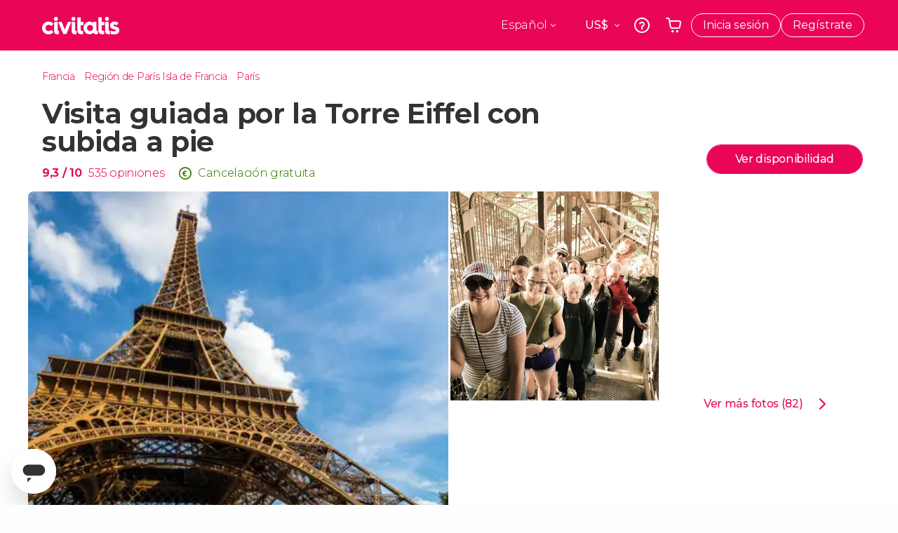

--- FILE ---
content_type: text/html;charset=UTF-8
request_url: https://www.civitatis.com/es/paris/subida-torre-eiffel/?aid=1059&cmp=PARPITRA
body_size: 65012
content:
<!DOCTYPE html>
<html
    lang="es"
            data-lang="es"
    >
	<head>
					<link rel="preconnect" href="https://calendar.civitatis.com">
			<link rel="dns-prefetch" href="https://calendar.civitatis.com">
							<link rel="preconnect" href="cdn.optimizely.com">
			<link rel="dns-prefetch" href="cdn.optimizely.com">
			            <script type="text/javascript">window.gdprAppliesGlobally=true;(function(){function n(e){if(!window.frames[e]){if(document.body&&document.body.firstChild){var t=document.body;var r=document.createElement("iframe");r.style.display="none";r.name=e;r.title=e;}else{setTimeout(function(){n(e)},5)}}}function e(r,a,o,s,c){function e(e,t,r,n){if(typeof r!=="function"){return}if(!window[a]){window[a]=[]}var i=false;if(c){i=c(e,n,r)}if(!i){window[a].push({command:e,version:t,callback:r,parameter:n})}}e.stub=true;e.stubVersion=2;function t(n){if(!window[r]||window[r].stub!==true){return}if(!n.data){return}var i=typeof n.data==="string";var e;try{e=i?JSON.parse(n.data):n.data}catch(t){return}if(e[o]){var a=e[o];window[r](a.command,a.version,function(e,t){var r={};r[s]={returnValue:e,success:t,callId:a.callId};n.source.postMessage(i?JSON.stringify(r):r,"*")},a.parameter)}}if(typeof window[r]!=="function"){window[r]=e;if(window.addEventListener){window.addEventListener("message",t,false)}else{window.attachEvent("onmessage",t)}}}e("__uspapi","__uspapiBuffer","__uspapiCall","__uspapiReturn");n("__uspapiLocator");e("__tcfapi","__tcfapiBuffer","__tcfapiCall","__tcfapiReturn");n("__tcfapiLocator");(function(e){var i=document.createElement("script");i.id="spcloader";i.type="text/javascript";i["defer"]=true;i.charset="utf-8";var a="/didomi/"+e+"/loader.js?target="+document.location.hostname;if(window.didomiConfig&&window.didomiConfig.user){var o=window.didomiConfig.user;var s=o.country;var c=o.region;if(s){a=a+"&country="+s;if(c){a=a+"&region="+c}}};n.href=a;i.src=a;var d=document.getElementsByTagName("script")[0];d.parentNode.insertBefore(i,d)})("60ac3ba7-1ae5-42dc-be9a-50140ae6cea1")})();</script>
    <script type="text/javascript">
        window.didomiConfig = {
            languages: {
                enabled: ['es'],
                default: 'es'
            }
        };
        var updateDidomiClass = function () {
            if (Didomi.notice.isVisible()) {
                document.body.classList.add('is-didomi-visible'); 
            }
            else { 
                document.body.classList.remove('is-didomi-visible'); 
                
                if(typeof CivAPP !== 'undefined' && typeof CivAPP.Utils !== 'undefined' && typeof CivAPP.Utils.removeFixedElementsFromElement == 'function') {
                    CivAPP.Utils.removeFixedElementsFromElement();
                    $(window).off("resize.initZendeskFixDidomi");
                }
            }
        }
        window.didomiOnReady = window.didomiOnReady || [];
        window.didomiOnReady.push(function (Didomi) {
            updateDidomiClass();
        });
        window.didomiOnReady.push(function (Didomi) {
            Didomi.on('consent.changed',function () {
                setTimeout(function () {
                    updateDidomiClass();
                }, 200);
                consentPush();
                // The user consent status has changed
                if (typeof dataLayer !== 'undefined') {
                    dataLayer.push({
                        'event': 'consentUpdate'
                    });
                }
            });
            Didomi.on('notice.hidden',function () {
                setTimeout(function () {
                    updateDidomiClass();
                }, 200);
            });
            consentPush();
            // The user consent status has changed
            if (typeof dataLayer !== 'undefined') {
                dataLayer.push({
                    'event': 'consentInit'
                });
            }
        });

        if(typeof CivAPP !== 'undefined' && typeof CivAPP.Utils !== 'undefined' && typeof CivAPP.Utils.createCookie == 'function'){
            if(typeof(window.didomiState.didomiVendorsConsent) !== 'undefined' &&  CivAPP.Utils.readCookie('OptimizeEnabled') == null && 'true' == 'true'){
                var enabled = false;
                var vendorToSearch = 'c:googleana-W4pwUnkt';
                var acceptedVendors = window.didomiState.didomiVendorsConsent.split(",");
                for(var i = 0; i < acceptedVendors.length; i++){
                    if(acceptedVendors[i] == vendorToSearch){
                        enabled = true;
                    }
                }
                CivAPP.Utils.createCookie('OptimizeEnabled', enabled, 30);
            }
        }

        function consentPush()
        {
            var enabled = false;
            var vendorFound = false;
            var vendorToSearch = 'c:optimizely-i4R9Tawr';
            var acceptedVendors = window.didomiState.didomiVendorsConsent.split(",");

            for(var i = 0; i < acceptedVendors.length; i++){
                if(acceptedVendors[i] === vendorToSearch){
                    vendorFound = true;
                    break;
                }
            }

            if (vendorFound) {
                window.optimizely = window.optimizely || [];
                window.optimizely.push({
                    "type": "sendEvents"
                });
            } else {
                window.optimizely = window.optimizely || [];
                window.optimizely.push({
                    "type": "holdEvents"
                });
            }
            
            if(typeof CivAPP !== 'undefined' && typeof CivAPP.Utils !== 'undefined' && typeof CivAPP.Utils.createCookie == 'function'){
                CivAPP.Utils.createCookie('OptimizeEnabled', enabled, 30);
            }
            
            // The SDK is done loading, check the consent status of the user
            //const AllStatus = Didomi.getUserConsentStatusForAll();
            //dataLayer.push({'DidomiStatus': AllStatus});
            if (typeof dataLayer !== 'undefined') {
                dataLayer.push({
                    'DidomiStatus': {
                        // Didomi variables
                        'GDPRApplies': typeof(window.didomiState.didomiGDPRApplies) !== 'undefined' ? window.didomiState.didomiGDPRApplies : null,
                        'IABConsent': typeof(window.didomiState.didomiIABConsent) !== 'undefined' ? window.didomiState.didomiIABConsent : null  ,
                        'VendorsConsent': typeof(window.didomiState.didomiVendorsConsent) !== 'undefined' ? window.didomiState.didomiVendorsConsent : null, //Socios aceptados
                        'VendorsConsentUnknown': typeof(window.didomiState.didomiVendorsConsentUnknown) !== 'undefined' ? window.didomiState.didomiVendorsConsentUnknown : null, //Socios sin estado
                        'VendorsConsentDenied': typeof(window.didomiState.didomiVendorsConsentDenied) !== 'undefined' ? window.didomiState.didomiVendorsConsentDenied : null, //Socios denegados
                        'PurposesConsent': typeof(window.didomiState.didomiPurposesConsent) !== 'undefined' ? window.didomiState.didomiPurposesConsent : null, //Categorias aceptadas
                        'PurposesConsentUnknown': typeof(window.didomiState.didomiPurposesConsentUnknown) !== 'undefined' ? window.didomiState.didomiPurposesConsentUnknown : null, //Categorias sin estado
                        'PurposesConsentDenied': typeof(window.didomiState.didomiPurposesConsentDenied) !== 'undefined' ? window.didomiState.didomiPurposesConsentDenied : null, //Categorias denegadas
                        'ExperimentId': typeof(window.didomiState.didomiExperimentId) !== 'undefined' ? window.didomiState.didomiExperimentId : null, //Id de experimento
                        'ExperimentUserGroup': typeof(window.didomiState.didomiExperimentUserGroup) !== 'undefined' ? window.didomiState.didomiExperimentUserGroup : null //Grupo de experimento
                    }
                }
            );
            }
        }
    </script>
			    <link rel="preload" href="/optimizely/js/26536550308.js" as="script">
    <link rel="preconnect" href="//logx.optimizely.com">
    <script src="/optimizely/js/26536550308.js"></script>

            <script>
            window.optimizelySdkKey = "KMwjRfHFmBPVggMuSbbYR";
            
            document.addEventListener('DOMContentLoaded', function() {
                if (!window.optimizelySdkKey) {
                    window.optimizelySdkKey = "KMwjRfHFmBPVggMuSbbYR";
                }
            });
        </script>
        <link rel="preload" href="/optimizely/datafiles/KMwjRfHFmBPVggMuSbbYR.json/tag.js" as="script">
    <script src="/optimizely/datafiles/KMwjRfHFmBPVggMuSbbYR.json/tag.js" id="optimizelySDKEnabled"></script>
										<script>
    dataLayer = window.dataLayer || [];
    dataLayer.push({
        'pageLanguage': 'es',
        'geoCode': 'US',
    });
</script>
    <script>
        window.gtmEnabled = true;
    </script>
    <script>
        (function (w, d, s, l, i) {w[l] = w[l] || [];w[l].push({'gtm.start': new Date().getTime(), event: 'gtm.js'});var f = d.getElementsByTagName(s)[0], j = d.createElement(s), dl = l != 'dataLayer' ? '&l=' + l : '';j.defer = true;j.src = '/gtm/gtm.js?id=' + i + dl;
        j.addEventListener('load', function() {
            var _ge = new CustomEvent('gtm_loaded', { bubbles: true });
            d.dispatchEvent(_ge);
        });

        j.addEventListener('error', function(event) {
            var errorMessage = 'Script load error - URL: ' + event.target.src;
            var _ge = new CustomEvent('gtm_error', { 
                bubbles: true, 
                detail: errorMessage 
            });

            d.dispatchEvent(_ge);
        });

        f.parentNode.insertBefore(j, f);})(window, document, 'script', 'dataLayer', 'GTM-NWH47P4');
    </script>

    <script>
    dataLayer.push({'currencyCode': 'USD'});
</script>


    
    <script>
        var showConfirmationTags = true;
        var GTMData = {"event":"productView","ecommerce":{"navigationCurrency":"USD","currencyCode":"EUR","impressions":[{"id":813,"name":"Paseo en barco por el Sena","price":9.75,"brand":289,"category":"Paseos en barco","position":0,"url":"https:\/\/www.civitatis.com\/es\/paris\/paseo-barco-sena","list":"Paris"},{"id":234,"name":"Free tour por Paris","price":3,"brand":25158,"category":"Visitas guiadas y free tours","position":1,"url":"https:\/\/www.civitatis.com\/es\/paris\/visita-guiada-paris","list":"Paris"},{"id":145726,"name":"Entrada a la 3a planta de la Torre Eiffel","price":17.8,"brand":71,"category":"Entradas","position":2,"url":"https:\/\/www.civitatis.com\/es\/paris\/entrada-tercera-planta-torre-eiffel","list":"Paris"}],"detail":{"products":[{"id":33946,"name":"Visita guiada por la Torre Eiffel con subida a pie","price":17.25,"brand":36109,"category":"Visitas guiadas y free tours","position":0,"url":"https:\/\/www.civitatis.com\/es\/paris\/subida-torre-eiffel","list":"Paris","list_id":"16","category2":0,"category3":1,"category4":"82","dimension44":"Paris","dimension32":81.02}]},"is_from_guide":false,"guide_name":""}};
    </script>

    <script>
        var GTMDataImpresion = {"event":"productImpression","ecommerce":{"navigationCurrency":"USD","currencyCode":"EUR","impressions":[{"id":813,"name":"Paseo en barco por el Sena","price":9.75,"brand":289,"category":"Paseos en barco","position":0,"url":"https:\/\/www.civitatis.com\/es\/paris\/paseo-barco-sena","list":"Paris","list_id":"16","category2":0,"category3":1,"category4":"82","dimension32":19.94},{"id":234,"name":"Free tour por Paris","price":3,"brand":25158,"category":"Visitas guiadas y free tours","position":1,"url":"https:\/\/www.civitatis.com\/es\/paris\/visita-guiada-paris","list":"Paris","list_id":"16","category2":1,"category3":1,"category4":"82","dimension32":0},{"id":145726,"name":"Entrada a la 3a planta de la Torre Eiffel","price":17.8,"brand":71,"category":"Entradas","position":2,"url":"https:\/\/www.civitatis.com\/es\/paris\/entrada-tercera-planta-torre-eiffel","list":"Paris","list_id":"16","category2":0,"category3":1,"category4":"82","dimension32":104.41}],"is_from_guide":false,"guide_name":""}};
    </script>


    <meta name="sitewide-event" content="[base64]">

    <meta name="channel-event" content="IntcImV2ZW50XCI6XCJjaGFubmVsXCIsXCJjaGFubmVsXCI6e1wiYWZmaWxpYXRlX2lkXCI6MTA1OSxcImFnZW5jeV9pZFwiOlwiXCJ9fSI=">

    <meta name="user-event" content="IntcImV2ZW50XCI6XCJ1c2VyXCIsXCJ1c2VyXCI6e1wibG9naW5fc3RhdHVzXCI6XCJcIixcImNsaWVudF9pZFwiOm51bGwsXCJ1c2VySWRcIjpcIlwiLFwidXNlcl9jaXZpdGF0aXNJRFwiOlwiXCIsXCJ1c2VyX3ByZXZpb3VzXCI6bnVsbH19Ig==">

						<script type="text/javascript">
    if (typeof dataLayer == 'undefined') {
        dataLayer = [];
    }
        dataLayer.push({
                'DidomiStatus': {
                    // Didomi variables
                    'GDPRApplies': '1',
                    'IABConsent':'CO7n8C8O7n8C8AHABBENA8CkAP_AAE7AAAAAF5wAQF5gAAAA.f_gACdgAAAAA',
                    'VendorsConsent': 'iab:16,iab:91,iab:132,didomi:google,c:bing-ads,c:microsoft,c:yahoo-analytics,c:ab-tasty,c:new-relic,c:yahoo-gemini-and-flurry,c:civitatis-92D3czdb,c:facebook-P3gAx3qD,', //Socios aceptados
                    'VendorsConsentUnknown': '', //Socios sin estado
                    'VendorsConsentDenied': '', //Socios denegados
                    'PurposesConsent': 'datosprop-PVLNLgfk,geo_marketing_studies,geo_ads,cookies,select_basic_ads,create_ads_profile,select_personalized_ads,measure_ad_performance,improve_products,market_research,measure_content_performance,select_personalized_content,create_content_profile,device_characteristics,', //Categorias aceptadas
                    'PurposesConsentUnknown': '', //Categorias sin estado
                    'PurposesConsentDenied': '', //Categorias denegadas
                    'ExperimentId': '', //Id de experimento
                    'ExperimentUserGroup': '', //Grupo de experimento
                }
            });
</script>				
    
                            <title>Visita guiada por la Torre Eiffel con subida a pie, París - Civitatis</title>
            <script type="application/ld+json">
{
    "@context": "https://schema.org",
    "@type": "Organization",
    "url": "https://www.civitatis.com/es/",
    "logo": "https://www.civitatis.com/f/images/civitatis.com/ic_launcher144x144.png",
    "sameAs": [
        "https://www.facebook.com/civitatis ",
        "https://twitter.com/civitatis ",
        "https://www.instagram.com/civitatis ",
        "https://www.youtube.com/user/civitatis "
    ]
}
</script>                <meta name="title" content="Visita guiada por la Torre Eiffel con subida a pie, París - Civitatis" />
            <meta name="description" content="En esta visita guiada por la Torre Eiffel subiremos a pie a la primera y a la segunda planta. Allí, tomaremos el ascensor panorámico hasta la cima. ¿Vamos?" />
                <meta name="keywords" content="subida torre eiffel, subida a pie torre eiffel, subida torre eiffel paris, subir a pie torre eiffel, como subir a pie torre eiffel" />
        <meta name="format-detection" content="telephone=no">
    <meta http-equiv="Content-Type" content="text/html; charset=utf-8" />
    <meta name="author" content="Civitatis">
    <meta name="revisit-after" content="30" />
    <meta name="robots" content="all" />
    <meta name="viewport" content="width=device-width,initial-scale=1.0,minimum-scale=1.0,maximum-scale=5.0,user-scalable=yes"/>
    <meta http-equiv="x-ua-compatible" content="ie=edge"><script type="text/javascript">(window.NREUM||(NREUM={})).init={privacy:{cookies_enabled:true},ajax:{deny_list:["bam-cell.nr-data.net"]},session_trace:{sampling_rate:0.0,mode:"FIXED_RATE",enabled:true,error_sampling_rate:0.0},feature_flags:["soft_nav"],distributed_tracing:{enabled:true}};(window.NREUM||(NREUM={})).loader_config={agentID:"7205428",accountID:"806379",trustKey:"806379",licenseKey:"9bf0b81ab3",applicationID:"7205421",browserID:"7205428"};;/*! For license information please see nr-loader-rum-1.306.0.min.js.LICENSE.txt */
(()=>{var e,t,r={122:(e,t,r)=>{"use strict";r.d(t,{a:()=>i});var n=r(944);function i(e,t){try{if(!e||"object"!=typeof e)return(0,n.R)(3);if(!t||"object"!=typeof t)return(0,n.R)(4);const r=Object.create(Object.getPrototypeOf(t),Object.getOwnPropertyDescriptors(t)),a=0===Object.keys(r).length?e:r;for(let o in a)if(void 0!==e[o])try{if(null===e[o]){r[o]=null;continue}Array.isArray(e[o])&&Array.isArray(t[o])?r[o]=Array.from(new Set([...e[o],...t[o]])):"object"==typeof e[o]&&"object"==typeof t[o]?r[o]=i(e[o],t[o]):r[o]=e[o]}catch(e){r[o]||(0,n.R)(1,e)}return r}catch(e){(0,n.R)(2,e)}}},154:(e,t,r)=>{"use strict";r.d(t,{OF:()=>c,RI:()=>i,WN:()=>u,bv:()=>a,eN:()=>l,gm:()=>o,mw:()=>s,sb:()=>d});var n=r(863);const i="undefined"!=typeof window&&!!window.document,a="undefined"!=typeof WorkerGlobalScope&&("undefined"!=typeof self&&self instanceof WorkerGlobalScope&&self.navigator instanceof WorkerNavigator||"undefined"!=typeof globalThis&&globalThis instanceof WorkerGlobalScope&&globalThis.navigator instanceof WorkerNavigator),o=i?window:"undefined"!=typeof WorkerGlobalScope&&("undefined"!=typeof self&&self instanceof WorkerGlobalScope&&self||"undefined"!=typeof globalThis&&globalThis instanceof WorkerGlobalScope&&globalThis),s=Boolean("hidden"===o?.document?.visibilityState),c=/iPad|iPhone|iPod/.test(o.navigator?.userAgent),d=c&&"undefined"==typeof SharedWorker,u=((()=>{const e=o.navigator?.userAgent?.match(/Firefox[/\s](\d+\.\d+)/);Array.isArray(e)&&e.length>=2&&e[1]})(),Date.now()-(0,n.t)()),l=()=>"undefined"!=typeof PerformanceNavigationTiming&&o?.performance?.getEntriesByType("navigation")?.[0]?.responseStart},163:(e,t,r)=>{"use strict";r.d(t,{j:()=>E});var n=r(384),i=r(741);var a=r(555);r(860).K7.genericEvents;const o="experimental.resources",s="register",c=e=>{if(!e||"string"!=typeof e)return!1;try{document.createDocumentFragment().querySelector(e)}catch{return!1}return!0};var d=r(614),u=r(944),l=r(122);const f="[data-nr-mask]",g=e=>(0,l.a)(e,(()=>{const e={feature_flags:[],experimental:{allow_registered_children:!1,resources:!1},mask_selector:"*",block_selector:"[data-nr-block]",mask_input_options:{color:!1,date:!1,"datetime-local":!1,email:!1,month:!1,number:!1,range:!1,search:!1,tel:!1,text:!1,time:!1,url:!1,week:!1,textarea:!1,select:!1,password:!0}};return{ajax:{deny_list:void 0,block_internal:!0,enabled:!0,autoStart:!0},api:{get allow_registered_children(){return e.feature_flags.includes(s)||e.experimental.allow_registered_children},set allow_registered_children(t){e.experimental.allow_registered_children=t},duplicate_registered_data:!1},browser_consent_mode:{enabled:!1},distributed_tracing:{enabled:void 0,exclude_newrelic_header:void 0,cors_use_newrelic_header:void 0,cors_use_tracecontext_headers:void 0,allowed_origins:void 0},get feature_flags(){return e.feature_flags},set feature_flags(t){e.feature_flags=t},generic_events:{enabled:!0,autoStart:!0},harvest:{interval:30},jserrors:{enabled:!0,autoStart:!0},logging:{enabled:!0,autoStart:!0},metrics:{enabled:!0,autoStart:!0},obfuscate:void 0,page_action:{enabled:!0},page_view_event:{enabled:!0,autoStart:!0},page_view_timing:{enabled:!0,autoStart:!0},performance:{capture_marks:!1,capture_measures:!1,capture_detail:!0,resources:{get enabled(){return e.feature_flags.includes(o)||e.experimental.resources},set enabled(t){e.experimental.resources=t},asset_types:[],first_party_domains:[],ignore_newrelic:!0}},privacy:{cookies_enabled:!0},proxy:{assets:void 0,beacon:void 0},session:{expiresMs:d.wk,inactiveMs:d.BB},session_replay:{autoStart:!0,enabled:!1,preload:!1,sampling_rate:10,error_sampling_rate:100,collect_fonts:!1,inline_images:!1,fix_stylesheets:!0,mask_all_inputs:!0,get mask_text_selector(){return e.mask_selector},set mask_text_selector(t){c(t)?e.mask_selector="".concat(t,",").concat(f):""===t||null===t?e.mask_selector=f:(0,u.R)(5,t)},get block_class(){return"nr-block"},get ignore_class(){return"nr-ignore"},get mask_text_class(){return"nr-mask"},get block_selector(){return e.block_selector},set block_selector(t){c(t)?e.block_selector+=",".concat(t):""!==t&&(0,u.R)(6,t)},get mask_input_options(){return e.mask_input_options},set mask_input_options(t){t&&"object"==typeof t?e.mask_input_options={...t,password:!0}:(0,u.R)(7,t)}},session_trace:{enabled:!0,autoStart:!0},soft_navigations:{enabled:!0,autoStart:!0},spa:{enabled:!0,autoStart:!0},ssl:void 0,user_actions:{enabled:!0,elementAttributes:["id","className","tagName","type"]}}})());var p=r(154),m=r(324);let h=0;const v={buildEnv:m.F3,distMethod:m.Xs,version:m.xv,originTime:p.WN},b={consented:!1},y={appMetadata:{},get consented(){return this.session?.state?.consent||b.consented},set consented(e){b.consented=e},customTransaction:void 0,denyList:void 0,disabled:!1,harvester:void 0,isolatedBacklog:!1,isRecording:!1,loaderType:void 0,maxBytes:3e4,obfuscator:void 0,onerror:void 0,ptid:void 0,releaseIds:{},session:void 0,timeKeeper:void 0,registeredEntities:[],jsAttributesMetadata:{bytes:0},get harvestCount(){return++h}},_=e=>{const t=(0,l.a)(e,y),r=Object.keys(v).reduce((e,t)=>(e[t]={value:v[t],writable:!1,configurable:!0,enumerable:!0},e),{});return Object.defineProperties(t,r)};var w=r(701);const x=e=>{const t=e.startsWith("http");e+="/",r.p=t?e:"https://"+e};var S=r(836),k=r(241);const R={accountID:void 0,trustKey:void 0,agentID:void 0,licenseKey:void 0,applicationID:void 0,xpid:void 0},A=e=>(0,l.a)(e,R),T=new Set;function E(e,t={},r,o){let{init:s,info:c,loader_config:d,runtime:u={},exposed:l=!0}=t;if(!c){const e=(0,n.pV)();s=e.init,c=e.info,d=e.loader_config}e.init=g(s||{}),e.loader_config=A(d||{}),c.jsAttributes??={},p.bv&&(c.jsAttributes.isWorker=!0),e.info=(0,a.D)(c);const f=e.init,m=[c.beacon,c.errorBeacon];T.has(e.agentIdentifier)||(f.proxy.assets&&(x(f.proxy.assets),m.push(f.proxy.assets)),f.proxy.beacon&&m.push(f.proxy.beacon),e.beacons=[...m],function(e){const t=(0,n.pV)();Object.getOwnPropertyNames(i.W.prototype).forEach(r=>{const n=i.W.prototype[r];if("function"!=typeof n||"constructor"===n)return;let a=t[r];e[r]&&!1!==e.exposed&&"micro-agent"!==e.runtime?.loaderType&&(t[r]=(...t)=>{const n=e[r](...t);return a?a(...t):n})})}(e),(0,n.US)("activatedFeatures",w.B),e.runSoftNavOverSpa&&=!0===f.soft_navigations.enabled&&f.feature_flags.includes("soft_nav")),u.denyList=[...f.ajax.deny_list||[],...f.ajax.block_internal?m:[]],u.ptid=e.agentIdentifier,u.loaderType=r,e.runtime=_(u),T.has(e.agentIdentifier)||(e.ee=S.ee.get(e.agentIdentifier),e.exposed=l,(0,k.W)({agentIdentifier:e.agentIdentifier,drained:!!w.B?.[e.agentIdentifier],type:"lifecycle",name:"initialize",feature:void 0,data:e.config})),T.add(e.agentIdentifier)}},234:(e,t,r)=>{"use strict";r.d(t,{W:()=>a});var n=r(836),i=r(687);class a{constructor(e,t){this.agentIdentifier=e,this.ee=n.ee.get(e),this.featureName=t,this.blocked=!1}deregisterDrain(){(0,i.x3)(this.agentIdentifier,this.featureName)}}},241:(e,t,r)=>{"use strict";r.d(t,{W:()=>a});var n=r(154);const i="newrelic";function a(e={}){try{n.gm.dispatchEvent(new CustomEvent(i,{detail:e}))}catch(e){}}},261:(e,t,r)=>{"use strict";r.d(t,{$9:()=>d,BL:()=>s,CH:()=>g,Dl:()=>_,Fw:()=>y,PA:()=>h,Pl:()=>n,Pv:()=>k,Tb:()=>l,U2:()=>a,V1:()=>S,Wb:()=>x,bt:()=>b,cD:()=>v,d3:()=>w,dT:()=>c,eY:()=>p,fF:()=>f,hG:()=>i,k6:()=>o,nb:()=>m,o5:()=>u});const n="api-",i="addPageAction",a="addToTrace",o="addRelease",s="finished",c="interaction",d="log",u="noticeError",l="pauseReplay",f="recordCustomEvent",g="recordReplay",p="register",m="setApplicationVersion",h="setCurrentRouteName",v="setCustomAttribute",b="setErrorHandler",y="setPageViewName",_="setUserId",w="start",x="wrapLogger",S="measure",k="consent"},289:(e,t,r)=>{"use strict";r.d(t,{GG:()=>o,Qr:()=>c,sB:()=>s});var n=r(878),i=r(389);function a(){return"undefined"==typeof document||"complete"===document.readyState}function o(e,t){if(a())return e();const r=(0,i.J)(e),o=setInterval(()=>{a()&&(clearInterval(o),r())},500);(0,n.sp)("load",r,t)}function s(e){if(a())return e();(0,n.DD)("DOMContentLoaded",e)}function c(e){if(a())return e();(0,n.sp)("popstate",e)}},324:(e,t,r)=>{"use strict";r.d(t,{F3:()=>i,Xs:()=>a,xv:()=>n});const n="1.306.0",i="PROD",a="CDN"},374:(e,t,r)=>{r.nc=(()=>{try{return document?.currentScript?.nonce}catch(e){}return""})()},384:(e,t,r)=>{"use strict";r.d(t,{NT:()=>o,US:()=>u,Zm:()=>s,bQ:()=>d,dV:()=>c,pV:()=>l});var n=r(154),i=r(863),a=r(910);const o={beacon:"bam.nr-data.net",errorBeacon:"bam.nr-data.net"};function s(){return n.gm.NREUM||(n.gm.NREUM={}),void 0===n.gm.newrelic&&(n.gm.newrelic=n.gm.NREUM),n.gm.NREUM}function c(){let e=s();return e.o||(e.o={ST:n.gm.setTimeout,SI:n.gm.setImmediate||n.gm.setInterval,CT:n.gm.clearTimeout,XHR:n.gm.XMLHttpRequest,REQ:n.gm.Request,EV:n.gm.Event,PR:n.gm.Promise,MO:n.gm.MutationObserver,FETCH:n.gm.fetch,WS:n.gm.WebSocket},(0,a.i)(...Object.values(e.o))),e}function d(e,t){let r=s();r.initializedAgents??={},t.initializedAt={ms:(0,i.t)(),date:new Date},r.initializedAgents[e]=t}function u(e,t){s()[e]=t}function l(){return function(){let e=s();const t=e.info||{};e.info={beacon:o.beacon,errorBeacon:o.errorBeacon,...t}}(),function(){let e=s();const t=e.init||{};e.init={...t}}(),c(),function(){let e=s();const t=e.loader_config||{};e.loader_config={...t}}(),s()}},389:(e,t,r)=>{"use strict";function n(e,t=500,r={}){const n=r?.leading||!1;let i;return(...r)=>{n&&void 0===i&&(e.apply(this,r),i=setTimeout(()=>{i=clearTimeout(i)},t)),n||(clearTimeout(i),i=setTimeout(()=>{e.apply(this,r)},t))}}function i(e){let t=!1;return(...r)=>{t||(t=!0,e.apply(this,r))}}r.d(t,{J:()=>i,s:()=>n})},555:(e,t,r)=>{"use strict";r.d(t,{D:()=>s,f:()=>o});var n=r(384),i=r(122);const a={beacon:n.NT.beacon,errorBeacon:n.NT.errorBeacon,licenseKey:void 0,applicationID:void 0,sa:void 0,queueTime:void 0,applicationTime:void 0,ttGuid:void 0,user:void 0,account:void 0,product:void 0,extra:void 0,jsAttributes:{},userAttributes:void 0,atts:void 0,transactionName:void 0,tNamePlain:void 0};function o(e){try{return!!e.licenseKey&&!!e.errorBeacon&&!!e.applicationID}catch(e){return!1}}const s=e=>(0,i.a)(e,a)},566:(e,t,r)=>{"use strict";r.d(t,{LA:()=>s,bz:()=>o});var n=r(154);const i="xxxxxxxx-xxxx-4xxx-yxxx-xxxxxxxxxxxx";function a(e,t){return e?15&e[t]:16*Math.random()|0}function o(){const e=n.gm?.crypto||n.gm?.msCrypto;let t,r=0;return e&&e.getRandomValues&&(t=e.getRandomValues(new Uint8Array(30))),i.split("").map(e=>"x"===e?a(t,r++).toString(16):"y"===e?(3&a()|8).toString(16):e).join("")}function s(e){const t=n.gm?.crypto||n.gm?.msCrypto;let r,i=0;t&&t.getRandomValues&&(r=t.getRandomValues(new Uint8Array(e)));const o=[];for(var s=0;s<e;s++)o.push(a(r,i++).toString(16));return o.join("")}},606:(e,t,r)=>{"use strict";r.d(t,{i:()=>a});var n=r(908);a.on=o;var i=a.handlers={};function a(e,t,r,a){o(a||n.d,i,e,t,r)}function o(e,t,r,i,a){a||(a="feature"),e||(e=n.d);var o=t[a]=t[a]||{};(o[r]=o[r]||[]).push([e,i])}},607:(e,t,r)=>{"use strict";r.d(t,{W:()=>n});const n=(0,r(566).bz)()},614:(e,t,r)=>{"use strict";r.d(t,{BB:()=>o,H3:()=>n,g:()=>d,iL:()=>c,tS:()=>s,uh:()=>i,wk:()=>a});const n="NRBA",i="SESSION",a=144e5,o=18e5,s={STARTED:"session-started",PAUSE:"session-pause",RESET:"session-reset",RESUME:"session-resume",UPDATE:"session-update"},c={SAME_TAB:"same-tab",CROSS_TAB:"cross-tab"},d={OFF:0,FULL:1,ERROR:2}},630:(e,t,r)=>{"use strict";r.d(t,{T:()=>n});const n=r(860).K7.pageViewEvent},646:(e,t,r)=>{"use strict";r.d(t,{y:()=>n});class n{constructor(e){this.contextId=e}}},687:(e,t,r)=>{"use strict";r.d(t,{Ak:()=>d,Ze:()=>f,x3:()=>u});var n=r(241),i=r(836),a=r(606),o=r(860),s=r(646);const c={};function d(e,t){const r={staged:!1,priority:o.P3[t]||0};l(e),c[e].get(t)||c[e].set(t,r)}function u(e,t){e&&c[e]&&(c[e].get(t)&&c[e].delete(t),p(e,t,!1),c[e].size&&g(e))}function l(e){if(!e)throw new Error("agentIdentifier required");c[e]||(c[e]=new Map)}function f(e="",t="feature",r=!1){if(l(e),!e||!c[e].get(t)||r)return p(e,t);c[e].get(t).staged=!0,g(e)}function g(e){const t=Array.from(c[e]);t.every(([e,t])=>t.staged)&&(t.sort((e,t)=>e[1].priority-t[1].priority),t.forEach(([t])=>{c[e].delete(t),p(e,t)}))}function p(e,t,r=!0){const o=e?i.ee.get(e):i.ee,c=a.i.handlers;if(!o.aborted&&o.backlog&&c){if((0,n.W)({agentIdentifier:e,type:"lifecycle",name:"drain",feature:t}),r){const e=o.backlog[t],r=c[t];if(r){for(let t=0;e&&t<e.length;++t)m(e[t],r);Object.entries(r).forEach(([e,t])=>{Object.values(t||{}).forEach(t=>{t[0]?.on&&t[0]?.context()instanceof s.y&&t[0].on(e,t[1])})})}}o.isolatedBacklog||delete c[t],o.backlog[t]=null,o.emit("drain-"+t,[])}}function m(e,t){var r=e[1];Object.values(t[r]||{}).forEach(t=>{var r=e[0];if(t[0]===r){var n=t[1],i=e[3],a=e[2];n.apply(i,a)}})}},699:(e,t,r)=>{"use strict";r.d(t,{It:()=>a,KC:()=>s,No:()=>i,qh:()=>o});var n=r(860);const i=16e3,a=1e6,o="SESSION_ERROR",s={[n.K7.logging]:!0,[n.K7.genericEvents]:!1,[n.K7.jserrors]:!1,[n.K7.ajax]:!1}},701:(e,t,r)=>{"use strict";r.d(t,{B:()=>a,t:()=>o});var n=r(241);const i=new Set,a={};function o(e,t){const r=t.agentIdentifier;a[r]??={},e&&"object"==typeof e&&(i.has(r)||(t.ee.emit("rumresp",[e]),a[r]=e,i.add(r),(0,n.W)({agentIdentifier:r,loaded:!0,drained:!0,type:"lifecycle",name:"load",feature:void 0,data:e})))}},741:(e,t,r)=>{"use strict";r.d(t,{W:()=>a});var n=r(944),i=r(261);class a{#e(e,...t){if(this[e]!==a.prototype[e])return this[e](...t);(0,n.R)(35,e)}addPageAction(e,t){return this.#e(i.hG,e,t)}register(e){return this.#e(i.eY,e)}recordCustomEvent(e,t){return this.#e(i.fF,e,t)}setPageViewName(e,t){return this.#e(i.Fw,e,t)}setCustomAttribute(e,t,r){return this.#e(i.cD,e,t,r)}noticeError(e,t){return this.#e(i.o5,e,t)}setUserId(e){return this.#e(i.Dl,e)}setApplicationVersion(e){return this.#e(i.nb,e)}setErrorHandler(e){return this.#e(i.bt,e)}addRelease(e,t){return this.#e(i.k6,e,t)}log(e,t){return this.#e(i.$9,e,t)}start(){return this.#e(i.d3)}finished(e){return this.#e(i.BL,e)}recordReplay(){return this.#e(i.CH)}pauseReplay(){return this.#e(i.Tb)}addToTrace(e){return this.#e(i.U2,e)}setCurrentRouteName(e){return this.#e(i.PA,e)}interaction(e){return this.#e(i.dT,e)}wrapLogger(e,t,r){return this.#e(i.Wb,e,t,r)}measure(e,t){return this.#e(i.V1,e,t)}consent(e){return this.#e(i.Pv,e)}}},782:(e,t,r)=>{"use strict";r.d(t,{T:()=>n});const n=r(860).K7.pageViewTiming},836:(e,t,r)=>{"use strict";r.d(t,{P:()=>s,ee:()=>c});var n=r(384),i=r(990),a=r(646),o=r(607);const s="nr@context:".concat(o.W),c=function e(t,r){var n={},o={},u={},l=!1;try{l=16===r.length&&d.initializedAgents?.[r]?.runtime.isolatedBacklog}catch(e){}var f={on:p,addEventListener:p,removeEventListener:function(e,t){var r=n[e];if(!r)return;for(var i=0;i<r.length;i++)r[i]===t&&r.splice(i,1)},emit:function(e,r,n,i,a){!1!==a&&(a=!0);if(c.aborted&&!i)return;t&&a&&t.emit(e,r,n);var s=g(n);m(e).forEach(e=>{e.apply(s,r)});var d=v()[o[e]];d&&d.push([f,e,r,s]);return s},get:h,listeners:m,context:g,buffer:function(e,t){const r=v();if(t=t||"feature",f.aborted)return;Object.entries(e||{}).forEach(([e,n])=>{o[n]=t,t in r||(r[t]=[])})},abort:function(){f._aborted=!0,Object.keys(f.backlog).forEach(e=>{delete f.backlog[e]})},isBuffering:function(e){return!!v()[o[e]]},debugId:r,backlog:l?{}:t&&"object"==typeof t.backlog?t.backlog:{},isolatedBacklog:l};return Object.defineProperty(f,"aborted",{get:()=>{let e=f._aborted||!1;return e||(t&&(e=t.aborted),e)}}),f;function g(e){return e&&e instanceof a.y?e:e?(0,i.I)(e,s,()=>new a.y(s)):new a.y(s)}function p(e,t){n[e]=m(e).concat(t)}function m(e){return n[e]||[]}function h(t){return u[t]=u[t]||e(f,t)}function v(){return f.backlog}}(void 0,"globalEE"),d=(0,n.Zm)();d.ee||(d.ee=c)},843:(e,t,r)=>{"use strict";r.d(t,{G:()=>a,u:()=>i});var n=r(878);function i(e,t=!1,r,i){(0,n.DD)("visibilitychange",function(){if(t)return void("hidden"===document.visibilityState&&e());e(document.visibilityState)},r,i)}function a(e,t,r){(0,n.sp)("pagehide",e,t,r)}},860:(e,t,r)=>{"use strict";r.d(t,{$J:()=>u,K7:()=>c,P3:()=>d,XX:()=>i,Yy:()=>s,df:()=>a,qY:()=>n,v4:()=>o});const n="events",i="jserrors",a="browser/blobs",o="rum",s="browser/logs",c={ajax:"ajax",genericEvents:"generic_events",jserrors:i,logging:"logging",metrics:"metrics",pageAction:"page_action",pageViewEvent:"page_view_event",pageViewTiming:"page_view_timing",sessionReplay:"session_replay",sessionTrace:"session_trace",softNav:"soft_navigations",spa:"spa"},d={[c.pageViewEvent]:1,[c.pageViewTiming]:2,[c.metrics]:3,[c.jserrors]:4,[c.spa]:5,[c.ajax]:6,[c.sessionTrace]:7,[c.softNav]:8,[c.sessionReplay]:9,[c.logging]:10,[c.genericEvents]:11},u={[c.pageViewEvent]:o,[c.pageViewTiming]:n,[c.ajax]:n,[c.spa]:n,[c.softNav]:n,[c.metrics]:i,[c.jserrors]:i,[c.sessionTrace]:a,[c.sessionReplay]:a,[c.logging]:s,[c.genericEvents]:"ins"}},863:(e,t,r)=>{"use strict";function n(){return Math.floor(performance.now())}r.d(t,{t:()=>n})},878:(e,t,r)=>{"use strict";function n(e,t){return{capture:e,passive:!1,signal:t}}function i(e,t,r=!1,i){window.addEventListener(e,t,n(r,i))}function a(e,t,r=!1,i){document.addEventListener(e,t,n(r,i))}r.d(t,{DD:()=>a,jT:()=>n,sp:()=>i})},908:(e,t,r)=>{"use strict";r.d(t,{d:()=>n,p:()=>i});var n=r(836).ee.get("handle");function i(e,t,r,i,a){a?(a.buffer([e],i),a.emit(e,t,r)):(n.buffer([e],i),n.emit(e,t,r))}},910:(e,t,r)=>{"use strict";r.d(t,{i:()=>a});var n=r(944);const i=new Map;function a(...e){return e.every(e=>{if(i.has(e))return i.get(e);const t="function"==typeof e?e.toString():"",r=t.includes("[native code]"),a=t.includes("nrWrapper");return r||a||(0,n.R)(64,e?.name||t),i.set(e,r),r})}},944:(e,t,r)=>{"use strict";r.d(t,{R:()=>i});var n=r(241);function i(e,t){"function"==typeof console.debug&&(console.debug("New Relic Warning: https://github.com/newrelic/newrelic-browser-agent/blob/main/docs/warning-codes.md#".concat(e),t),(0,n.W)({agentIdentifier:null,drained:null,type:"data",name:"warn",feature:"warn",data:{code:e,secondary:t}}))}},969:(e,t,r)=>{"use strict";r.d(t,{TZ:()=>n,XG:()=>s,rs:()=>i,xV:()=>o,z_:()=>a});const n=r(860).K7.metrics,i="sm",a="cm",o="storeSupportabilityMetrics",s="storeEventMetrics"},990:(e,t,r)=>{"use strict";r.d(t,{I:()=>i});var n=Object.prototype.hasOwnProperty;function i(e,t,r){if(n.call(e,t))return e[t];var i=r();if(Object.defineProperty&&Object.keys)try{return Object.defineProperty(e,t,{value:i,writable:!0,enumerable:!1}),i}catch(e){}return e[t]=i,i}}},n={};function i(e){var t=n[e];if(void 0!==t)return t.exports;var a=n[e]={exports:{}};return r[e](a,a.exports,i),a.exports}i.m=r,i.d=(e,t)=>{for(var r in t)i.o(t,r)&&!i.o(e,r)&&Object.defineProperty(e,r,{enumerable:!0,get:t[r]})},i.f={},i.e=e=>Promise.all(Object.keys(i.f).reduce((t,r)=>(i.f[r](e,t),t),[])),i.u=e=>"nr-rum-1.306.0.min.js",i.o=(e,t)=>Object.prototype.hasOwnProperty.call(e,t),e={},t="NRBA-1.306.0.PROD:",i.l=(r,n,a,o)=>{if(e[r])e[r].push(n);else{var s,c;if(void 0!==a)for(var d=document.getElementsByTagName("script"),u=0;u<d.length;u++){var l=d[u];if(l.getAttribute("src")==r||l.getAttribute("data-webpack")==t+a){s=l;break}}if(!s){c=!0;var f={296:"sha512-XHJAyYwsxAD4jnOFenBf2aq49/pv28jKOJKs7YGQhagYYI2Zk8nHflZPdd7WiilkmEkgIZQEFX4f1AJMoyzKwA=="};(s=document.createElement("script")).charset="utf-8",i.nc&&s.setAttribute("nonce",i.nc),s.setAttribute("data-webpack",t+a),s.src=r,0!==s.src.indexOf(window.location.origin+"/")&&(s.crossOrigin="anonymous"),f[o]&&(s.integrity=f[o])}e[r]=[n];var g=(t,n)=>{s.onerror=s.onload=null,clearTimeout(p);var i=e[r];if(delete e[r],s.parentNode&&s.parentNode.removeChild(s),i&&i.forEach(e=>e(n)),t)return t(n)},p=setTimeout(g.bind(null,void 0,{type:"timeout",target:s}),12e4);s.onerror=g.bind(null,s.onerror),s.onload=g.bind(null,s.onload),c&&document.head.appendChild(s)}},i.r=e=>{"undefined"!=typeof Symbol&&Symbol.toStringTag&&Object.defineProperty(e,Symbol.toStringTag,{value:"Module"}),Object.defineProperty(e,"__esModule",{value:!0})},i.p="https://js-agent.newrelic.com/",(()=>{var e={374:0,840:0};i.f.j=(t,r)=>{var n=i.o(e,t)?e[t]:void 0;if(0!==n)if(n)r.push(n[2]);else{var a=new Promise((r,i)=>n=e[t]=[r,i]);r.push(n[2]=a);var o=i.p+i.u(t),s=new Error;i.l(o,r=>{if(i.o(e,t)&&(0!==(n=e[t])&&(e[t]=void 0),n)){var a=r&&("load"===r.type?"missing":r.type),o=r&&r.target&&r.target.src;s.message="Loading chunk "+t+" failed: ("+a+": "+o+")",s.name="ChunkLoadError",s.type=a,s.request=o,n[1](s)}},"chunk-"+t,t)}};var t=(t,r)=>{var n,a,[o,s,c]=r,d=0;if(o.some(t=>0!==e[t])){for(n in s)i.o(s,n)&&(i.m[n]=s[n]);if(c)c(i)}for(t&&t(r);d<o.length;d++)a=o[d],i.o(e,a)&&e[a]&&e[a][0](),e[a]=0},r=self["webpackChunk:NRBA-1.306.0.PROD"]=self["webpackChunk:NRBA-1.306.0.PROD"]||[];r.forEach(t.bind(null,0)),r.push=t.bind(null,r.push.bind(r))})(),(()=>{"use strict";i(374);var e=i(566),t=i(741);class r extends t.W{agentIdentifier=(0,e.LA)(16)}var n=i(860);const a=Object.values(n.K7);var o=i(163);var s=i(908),c=i(863),d=i(261),u=i(241),l=i(944),f=i(701),g=i(969);function p(e,t,i,a){const o=a||i;!o||o[e]&&o[e]!==r.prototype[e]||(o[e]=function(){(0,s.p)(g.xV,["API/"+e+"/called"],void 0,n.K7.metrics,i.ee),(0,u.W)({agentIdentifier:i.agentIdentifier,drained:!!f.B?.[i.agentIdentifier],type:"data",name:"api",feature:d.Pl+e,data:{}});try{return t.apply(this,arguments)}catch(e){(0,l.R)(23,e)}})}function m(e,t,r,n,i){const a=e.info;null===r?delete a.jsAttributes[t]:a.jsAttributes[t]=r,(i||null===r)&&(0,s.p)(d.Pl+n,[(0,c.t)(),t,r],void 0,"session",e.ee)}var h=i(687),v=i(234),b=i(289),y=i(154),_=i(384);const w=e=>y.RI&&!0===e?.privacy.cookies_enabled;function x(e){return!!(0,_.dV)().o.MO&&w(e)&&!0===e?.session_trace.enabled}var S=i(389),k=i(699);class R extends v.W{constructor(e,t){super(e.agentIdentifier,t),this.agentRef=e,this.abortHandler=void 0,this.featAggregate=void 0,this.loadedSuccessfully=void 0,this.onAggregateImported=new Promise(e=>{this.loadedSuccessfully=e}),this.deferred=Promise.resolve(),!1===e.init[this.featureName].autoStart?this.deferred=new Promise((t,r)=>{this.ee.on("manual-start-all",(0,S.J)(()=>{(0,h.Ak)(e.agentIdentifier,this.featureName),t()}))}):(0,h.Ak)(e.agentIdentifier,t)}importAggregator(e,t,r={}){if(this.featAggregate)return;const n=async()=>{let n;await this.deferred;try{if(w(e.init)){const{setupAgentSession:t}=await i.e(296).then(i.bind(i,305));n=t(e)}}catch(e){(0,l.R)(20,e),this.ee.emit("internal-error",[e]),(0,s.p)(k.qh,[e],void 0,this.featureName,this.ee)}try{if(!this.#t(this.featureName,n,e.init))return(0,h.Ze)(this.agentIdentifier,this.featureName),void this.loadedSuccessfully(!1);const{Aggregate:i}=await t();this.featAggregate=new i(e,r),e.runtime.harvester.initializedAggregates.push(this.featAggregate),this.loadedSuccessfully(!0)}catch(e){(0,l.R)(34,e),this.abortHandler?.(),(0,h.Ze)(this.agentIdentifier,this.featureName,!0),this.loadedSuccessfully(!1),this.ee&&this.ee.abort()}};y.RI?(0,b.GG)(()=>n(),!0):n()}#t(e,t,r){if(this.blocked)return!1;switch(e){case n.K7.sessionReplay:return x(r)&&!!t;case n.K7.sessionTrace:return!!t;default:return!0}}}var A=i(630),T=i(614);class E extends R{static featureName=A.T;constructor(e){var t;super(e,A.T),this.setupInspectionEvents(e.agentIdentifier),t=e,p(d.Fw,function(e,r){"string"==typeof e&&("/"!==e.charAt(0)&&(e="/"+e),t.runtime.customTransaction=(r||"http://custom.transaction")+e,(0,s.p)(d.Pl+d.Fw,[(0,c.t)()],void 0,void 0,t.ee))},t),this.importAggregator(e,()=>i.e(296).then(i.bind(i,943)))}setupInspectionEvents(e){const t=(t,r)=>{t&&(0,u.W)({agentIdentifier:e,timeStamp:t.timeStamp,loaded:"complete"===t.target.readyState,type:"window",name:r,data:t.target.location+""})};(0,b.sB)(e=>{t(e,"DOMContentLoaded")}),(0,b.GG)(e=>{t(e,"load")}),(0,b.Qr)(e=>{t(e,"navigate")}),this.ee.on(T.tS.UPDATE,(t,r)=>{(0,u.W)({agentIdentifier:e,type:"lifecycle",name:"session",data:r})})}}var N=i(843),I=i(782);class j extends R{static featureName=I.T;constructor(e){super(e,I.T),y.RI&&((0,N.u)(()=>(0,s.p)("docHidden",[(0,c.t)()],void 0,I.T,this.ee),!0),(0,N.G)(()=>(0,s.p)("winPagehide",[(0,c.t)()],void 0,I.T,this.ee)),this.importAggregator(e,()=>i.e(296).then(i.bind(i,117))))}}class P extends R{static featureName=g.TZ;constructor(e){super(e,g.TZ),y.RI&&document.addEventListener("securitypolicyviolation",e=>{(0,s.p)(g.xV,["Generic/CSPViolation/Detected"],void 0,this.featureName,this.ee)}),this.importAggregator(e,()=>i.e(296).then(i.bind(i,623)))}}new class extends r{constructor(e){var t;(super(),y.gm)?(this.features={},(0,_.bQ)(this.agentIdentifier,this),this.desiredFeatures=new Set(e.features||[]),this.desiredFeatures.add(E),this.runSoftNavOverSpa=[...this.desiredFeatures].some(e=>e.featureName===n.K7.softNav),(0,o.j)(this,e,e.loaderType||"agent"),t=this,p(d.cD,function(e,r,n=!1){if("string"==typeof e){if(["string","number","boolean"].includes(typeof r)||null===r)return m(t,e,r,d.cD,n);(0,l.R)(40,typeof r)}else(0,l.R)(39,typeof e)},t),function(e){p(d.Dl,function(t){if("string"==typeof t||null===t)return m(e,"enduser.id",t,d.Dl,!0);(0,l.R)(41,typeof t)},e)}(this),function(e){p(d.nb,function(t){if("string"==typeof t||null===t)return m(e,"application.version",t,d.nb,!1);(0,l.R)(42,typeof t)},e)}(this),function(e){p(d.d3,function(){e.ee.emit("manual-start-all")},e)}(this),function(e){p(d.Pv,function(t=!0){if("boolean"==typeof t){if((0,s.p)(d.Pl+d.Pv,[t],void 0,"session",e.ee),e.runtime.consented=t,t){const t=e.features.page_view_event;t.onAggregateImported.then(e=>{const r=t.featAggregate;e&&!r.sentRum&&r.sendRum()})}}else(0,l.R)(65,typeof t)},e)}(this),this.run()):(0,l.R)(21)}get config(){return{info:this.info,init:this.init,loader_config:this.loader_config,runtime:this.runtime}}get api(){return this}run(){try{const e=function(e){const t={};return a.forEach(r=>{t[r]=!!e[r]?.enabled}),t}(this.init),t=[...this.desiredFeatures];t.sort((e,t)=>n.P3[e.featureName]-n.P3[t.featureName]),t.forEach(t=>{if(!e[t.featureName]&&t.featureName!==n.K7.pageViewEvent)return;if(this.runSoftNavOverSpa&&t.featureName===n.K7.spa)return;if(!this.runSoftNavOverSpa&&t.featureName===n.K7.softNav)return;const r=function(e){switch(e){case n.K7.ajax:return[n.K7.jserrors];case n.K7.sessionTrace:return[n.K7.ajax,n.K7.pageViewEvent];case n.K7.sessionReplay:return[n.K7.sessionTrace];case n.K7.pageViewTiming:return[n.K7.pageViewEvent];default:return[]}}(t.featureName).filter(e=>!(e in this.features));r.length>0&&(0,l.R)(36,{targetFeature:t.featureName,missingDependencies:r}),this.features[t.featureName]=new t(this)})}catch(e){(0,l.R)(22,e);for(const e in this.features)this.features[e].abortHandler?.();const t=(0,_.Zm)();delete t.initializedAgents[this.agentIdentifier]?.features,delete this.sharedAggregator;return t.ee.get(this.agentIdentifier).abort(),!1}}}({features:[E,j,P],loaderType:"lite"})})()})();</script>
            <meta name="theme-color" content="#f70759">
        <meta name="p:domain_verify" content="c7f46053b0b7b48b381542ef63ebe44e"/>
    <meta name="pinterest-rich-pin" content="false" />
            
    <link rel="preload" href="https://www.civitatis.com/f/fonts/civitatis-new-icons.woff2" as="font" type="font/woff2" crossorigin />
        <link rel="preload" href="https://www.civitatis.com/f/fonts/Montserrat-VF.woff2" as="font" type="font/woff2" crossorigin />
        <link rel="search" href="https://www.civitatis.com/opensearchdescription.xml" title="Civitatis – Visitas guiadas y excursiones en todo el mundo" type="application/opensearchdescription+xml">
                                
                                                                
            <link rel="preload" href="/f/francia/paris/subida-torre-eiffel-589x392.jpg" as="image" fetchpriority="high">
            
            
            <link rel="icon" href="/f/images/civitatis.com/favicon.png" sizes="32x32">
        <link rel="icon" href="/f/images/civitatis.com/favicon.png" sizes="192x192">

        <link rel="shortcut icon" href="https://www.civitatis.com/favicon.png" sizes="32x32">

        <link rel="apple-touch-icon" href="/f/images/civitatis.com/apple-touch-icon.png">
        <link rel="apple-touch-icon-precomposed" href="/f/images/civitatis.com/apple-touch-icon-precomposed.png">
        <link rel="apple-touch-icon" sizes="57x57" href="/f/images/civitatis.com/apple-touch-icon-57x57.png">
        <link rel="apple-touch-icon-precomposed" sizes="57x57" href="/f/images/civitatis.com/apple-touch-icon-57x57-precomposed.png">
        <link rel="apple-touch-icon" sizes="72x72" href="/f/images/civitatis.com/apple-touch-icon-72x72.png">
        <link rel="apple-touch-icon-precomposed" sizes="72x72" href="/f/images/civitatis.com/apple-touch-icon-72x72-precomposed.png">
        <link rel="apple-touch-icon" sizes="76x76" href="/f/images/civitatis.com/apple-touch-icon-76x76.png">
        <link rel="apple-touch-icon-precomposed" sizes="76x76" href="/f/images/civitatis.com/apple-touch-icon-76x76-precomposed.png">
        <link rel="apple-touch-icon" sizes="114x114" href="/f/images/civitatis.com/apple-touch-icon-114x114.png">
        <link rel="apple-touch-icon-precomposed" sizes="114x114" href="/f/images/civitatis.com/apple-touch-icon-114x114-precomposed.png">
        <link rel="apple-touch-icon" sizes="120x120" href="/f/images/civitatis.com/apple-touch-icon-120x120.png">
        <link rel="apple-touch-icon-precomposed" sizes="120x120" href="/f/images/civitatis.com/apple-touch-icon-120x120-precomposed.png">
        <link rel="apple-touch-icon" sizes="144x144" href="/f/images/civitatis.com/apple-touch-icon-144x144.png">
        <link rel="apple-touch-icon-precomposed" sizes="144x144" href="/f/images/civitatis.com/apple-touch-icon-144x144-precomposed.png">
        <link rel="apple-touch-icon" sizes="152x152" href="/f/images/civitatis.com/apple-touch-icon-152x152.png">
        <link rel="apple-touch-icon-precomposed" sizes="152x152" href="/f/images/civitatis.com/apple-touch-icon-152x152-precomposed.png">
        <link rel="apple-touch-icon" sizes="180x180" href="/f/images/civitatis.com/apple-touch-icon-180x180.png">
        <link rel="apple-touch-icon-precomposed" sizes="180x180" href="/f/images/civitatis.com/apple-touch-icon-180x180-precomposed.png">

        <meta name="msapplication-TileImage" content="/f/images/civitatis.com/favicon.png">
    
        
            <link rel="canonical" href="https://www.civitatis.com/es/paris/subida-torre-eiffel/"/>
    
        
    
            <meta name="apple-itunes-app" content="app-id=1209079115"/>
        <link rel="manifest" href="/manifest.json">
        <script>
        var globalConfig = {
            jsVersion: '-8fe6b89a8cb70f665bdff2c120c0ca5e630b13ae.min.js',
            cssVersion: '-8fe6b89a8cb70f665bdff2c120c0ca5e630b13ae.min.css',
        }
    </script>

						
		
                                                                                <link rel="alternate" href="https://www.civitatis.com/en/paris/eiffel-tower-climb/" hreflang="en"/>
                                                    <link rel="alternate" href="https://www.civitatis.com/en/paris/eiffel-tower-climb/" hreflang="x-default"/>
                                                                                                    <link rel="alternate" href="https://www.civitatis.com/es/paris/subida-torre-eiffel/" hreflang="es"/>
                                                                                                    <link rel="alternate" href="https://www.civitatis.com/ar/paris/subida-torre-eiffel/" hreflang="es-AR"/>
                                                                                                    <link rel="alternate" href="https://www.civitatis.com/mx/paris/subida-torre-eiffel/" hreflang="es-MX"/>
                                                                                                    <link rel="alternate" href="https://www.civitatis.com/it/parigi/salita-torre-eiffel/" hreflang="it"/>
                                                                                                    <link rel="alternate" href="https://www.civitatis.com/br/paris/subida-torre-eiffel/" hreflang="pt-BR"/>
                                                                                                    <link rel="alternate" href="https://www.civitatis.com/pt/paris/subida-torre-eiffel/" hreflang="pt"/>
                                                                    
		    
    <meta name="twitter:card" content="summary_large_image" />
    <meta name="twitter:site" content="@civitatis" />
    <meta name="twitter:description" content="En esta visita guiada por la Torre Eiffel subiremos a pie a la primera y a la segunda planta. Allí, tomaremos el ascensor panorámico hasta la cima. ¿Vamos?" />
    <meta name="twitter:title" content="Visita guiada por la Torre Eiffel con subida a pie, París - Civitatis">
    <meta name="twitter:image" content="https://www.civitatis.com/f/francia/paris/subida-torre-eiffel-grid.jpg" />

    <meta property="og:title" content="Visita guiada por la Torre Eiffel con subida a pie, París - Civitatis" />
    <meta property="og:url" content="https://www.civitatis.com/es/paris/subida-torre-eiffel/" />
    <meta property="og:description" content="En esta visita guiada por la Torre Eiffel subiremos a pie a la primera y a la segunda planta. Allí, tomaremos el ascensor panorámico hasta la cima. ¿Vamos?" />
    <meta property="og:image" content="https://www.civitatis.com/f/francia/paris/subida-torre-eiffel-grid.jpg" />
    <meta property="og:type" content="article" />
    <meta property="og:latitude" content="48.857358" />
    <meta property="og:longitude" content="2.293079" />
							
					
    <link rel="preload" href="https://www.civitatis.com/f/fonts/Montserrat-VF.woff2" as="font" type="font/woff2" crossorigin />

    <style>
        @font-face {
            font-family: 'montserrat';
            src: url('https://www.civitatis.com/f/fonts/Montserrat-VF.woff2') format('woff2-variations'),
            url('https://www.civitatis.com/f/fonts/montserrat-regular-webfont.woff') format('woff');
            font-style: normal;
            font-display: block;
        }
        body {
            font-family: montserrat, arial, sans-serif;
            font-weight: 300;
            font-stretch: 100%;
        }
    </style>
                                                        <link rel="preload" href="https://www.civitatis.com/f/css/civVendorCommon-8fe6b89a8cb70f665bdff2c120c0ca5e630b13ae.min.css" as="style" onload="this.onload=null;this.rel='stylesheet'"/>
                    <noscript><link rel="stylesheet" href="https://www.civitatis.com/f/css/civVendorCommon-8fe6b89a8cb70f665bdff2c120c0ca5e630b13ae.min.css"></noscript>

                    <link rel="stylesheet"  href="https://www.civitatis.com/f/css/civVendorActivityDetail-8fe6b89a8cb70f665bdff2c120c0ca5e630b13ae.min.css" media="screen and (max-width:47.875em) and (min-aspect-ratio:13/9), screen and (min-width:47.9375em)"/>
                                        <link href="https://www.civitatis.com/f/css/civCommonActivityDetail-8fe6b89a8cb70f665bdff2c120c0ca5e630b13ae.min.css" media="all" rel="stylesheet"/>
                                        <link href="https://www.civitatis.com/f/css/civActivityDetailMini-8fe6b89a8cb70f665bdff2c120c0ca5e630b13ae.min.css" media="all" rel="stylesheet"/>
                    <link rel="stylesheet"  href="https://www.civitatis.com/f/css/civVendorCommonLarge-8fe6b89a8cb70f665bdff2c120c0ca5e630b13ae.min.css" media="screen and (max-width:47.875em) and (min-aspect-ratio:13/9), screen and (min-width:47.9375em)"/>
                    <link rel="stylesheet"  href="https://www.civitatis.com/f/css/civCommonLarge-8fe6b89a8cb70f665bdff2c120c0ca5e630b13ae.min.css" media="screen and (max-width:47.875em) and (min-aspect-ratio:13/9), screen and (min-width:47.9375em)"/>
                    <link rel="stylesheet"  href="https://www.civitatis.com/f/css/civActivityDetailLarge-8fe6b89a8cb70f665bdff2c120c0ca5e630b13ae.min.css" media="screen and (max-width:47.875em) and (min-aspect-ratio:13/9), screen and (min-width:47.9375em)"/>
                
        
			<script>
    var jsVersion = '-8fe6b89a8cb70f665bdff2c120c0ca5e630b13ae.min.js';
    var cssVersion = '-8fe6b89a8cb70f665bdff2c120c0ca5e630b13ae.min.css';
    var currency = 'USD';
    var currencySymbol = 'US$';
        var searchUrl = 'https://www.civitatis.com/f/s/initialDestinations.js';
        var fns = [];
        var isOptimized = true;
        var clickTrackerActive = "true";
            var clickTrackerUrl = "https://ct.{1}/setAffiliates";
                var clickTrackerAgUrl = "https://ct.{1}/setAgencies";
                var clickTrackerExUrl = "https://ct.{1}/setCobranding";
                var jsonWebToken = "eyJ0eXAiOiJKV1QiLCJhbGciOiJIUzI1NiJ9.eyJzdWIiOiJDaXZpdGF0aXMiLCJhdWQiOiJKV1RfQVVEIiwiaWF0IjoxNzY3MjUwMjAwLCJleHAiOjE3NjcyNTAyMzB9.SBdUkQpDNRkIeHfh8MtLiU1jKDNFGdyPtUiJYABKBDY";
        
</script>

                                                    <script defer type="text/javascript" src="https://www.civitatis.com/f/js/vendor/jquery-8fe6b89a8cb70f665bdff2c120c0ca5e630b13ae.min.js" crossorigin="anonymous"></script>
            <script defer type="text/javascript" src="https://www.civitatis.com/f/js/vendor/civCommonVendor-8fe6b89a8cb70f665bdff2c120c0ca5e630b13ae.min.js" crossorigin="anonymous"></script>

                            <script id="extra-vendor-script" defer type="text/javascript" src="https://www.civitatis.com/f/js/vendor/civExtraVendor-8fe6b89a8cb70f665bdff2c120c0ca5e630b13ae.min.js" crossorigin="anonymous"></script>
            
            
                                                                                            <script id="map-vendor" defer type="text/javascript" src="https://www.civitatis.com/f/js/vendor/civMapVendor-8fe6b89a8cb70f665bdff2c120c0ca5e630b13ae.min.js" crossorigin="anonymous"></script>
                    <script defer type="text/javascript" charset="UTF-8" src="https://www.civitatis.com/f/js/ext/maps-8fe6b89a8cb70f665bdff2c120c0ca5e630b13ae.min.js" crossorigin="anonymous"></script>
                            
                                                    <script defer type="text/javascript" src="https://www.civitatis.com/f/js/vendor/civMomentVendor-8fe6b89a8cb70f665bdff2c120c0ca5e630b13ae.min.js" crossorigin="anonymous"></script>
                                    <script defer type="text/javascript" src="https://www.civitatis.com/f/js/vendor/civSelect2Vendor-8fe6b89a8cb70f665bdff2c120c0ca5e630b13ae.min.js" crossorigin="anonymous"></script>
                            
                                


        





            <script defer type="text/javascript" src="https://www.civitatis.com/f/js/vendor/civitatisLottieVendor-8fe6b89a8cb70f665bdff2c120c0ca5e630b13ae.min.js" crossorigin="anonymous"></script>
            <script>
                var  locale = 'es';
            </script>
            <script defer type="text/javascript" charset="UTF-8" src="/es/generateJStranslations/8fe6b89a8cb70f665bdff2c120c0ca5e630b13ae" crossorigin="anonymous"></script>
                        <script defer type="text/javascript" charset="UTF-8" src="https://www.civitatis.com/f/js/civReactWeb-8fe6b89a8cb70f665bdff2c120c0ca5e630b13ae.min.js" crossorigin="anonymous"></script>
                                        <script defer type="text/javascript" src="https://www.civitatis.com/f/js/vendor/civMomentVendor-8fe6b89a8cb70f665bdff2c120c0ca5e630b13ae.min.js" crossorigin="anonymous"></script>
                        <script defer type="text/javascript" charset="UTF-8" src="https://www.civitatis.com/f/js/errorHandler-8fe6b89a8cb70f665bdff2c120c0ca5e630b13ae.min.js"></script>
            <script defer type="text/javascript" charset="UTF-8" src="https://www.civitatis.com/f/js/performanceHandler-8fe6b89a8cb70f665bdff2c120c0ca5e630b13ae.min.js" crossorigin="anonymous"></script>
                        <script defer type="text/javascript" charset="UTF-8" src="https://www.civitatis.com/f/js/visitsCounterHandler-8fe6b89a8cb70f665bdff2c120c0ca5e630b13ae.min.js"></script>
            
            
            
                            <script id="confirm-util-helper-script" defer type="text/javascript" charset="UTF-8" src="https://www.civitatis.com/f/js/ext/ConfirmUtilHelper-8fe6b89a8cb70f665bdff2c120c0ca5e630b13ae.min.js" crossorigin="anonymous"></script>
            
                            <script id="favs-controller-script" defer type="text/javascript" charset="UTF-8" src="https://www.civitatis.com/f/js/ext/favsController-8fe6b89a8cb70f665bdff2c120c0ca5e630b13ae.min.js" crossorigin="anonymous"></script>
            
            <script id="zendesk-helper-script" defer type="text/javascript" charset="UTF-8" src="https://www.civitatis.com/f/js/ext/Zendesk-8fe6b89a8cb70f665bdff2c120c0ca5e630b13ae.min.js" crossorigin="anonymous"></script>

                                            <script id="calendar-helper-script" defer type="text/javascript" charset="UTF-8" src="https://www.civitatis.com/f/js/ext/calendarHelper-8fe6b89a8cb70f665bdff2c120c0ca5e630b13ae.min.js" crossorigin="anonymous"></script>
                <script id="calendar-fetch-script" defer type="text/javascript" charset="UTF-8" src="https://www.civitatis.com/f/js/ext/calendarCFGFetch-8fe6b89a8cb70f665bdff2c120c0ca5e630b13ae.min.js" crossorigin="anonymous"></script>
            

                                        
            <script id="email-input-helper-script" defer type="text/javascript" charset="UTF-8" src="https://www.civitatis.com/f/js/ext/EmailInputHelper-8fe6b89a8cb70f665bdff2c120c0ca5e630b13ae.min.js" crossorigin="anonymous"></script>

                        <script id="review-voting-script" defer type="text/javascript" charset="UTF-8" src="https://www.civitatis.com/f/js/ext/reviewVoting-8fe6b89a8cb70f665bdff2c120c0ca5e630b13ae.min.js" crossorigin="anonymous"></script>
            

            

                            <script id="utils-helper-script" defer type="text/javascript" charset="UTF-8" src="https://www.civitatis.com/f/js/ext/UtilsHelper-8fe6b89a8cb70f665bdff2c120c0ca5e630b13ae.min.js" crossorigin="anonymous"></script>
                                        <script id="civ-helper-script" defer type="text/javascript" charset="UTF-8" src="https://www.civitatis.com/f/js/ext/CivHelper-8fe6b89a8cb70f665bdff2c120c0ca5e630b13ae.min.js" crossorigin="anonymous"></script>
            
            <script id="common-new-script" defer type="text/javascript" charset="UTF-8" src="https://www.civitatis.com/f/js/ext/commonNew-8fe6b89a8cb70f665bdff2c120c0ca5e630b13ae.min.js" crossorigin="anonymous"></script>
            <script defer type="text/javascript" charset="UTF-8" src="https://www.civitatis.com/f/js/civitatis-8fe6b89a8cb70f665bdff2c120c0ca5e630b13ae.min.js" crossorigin="anonymous"></script>
                        








        
		
		    			<script>
    if (location.host.indexOf('local') !== -1) {
        console.log('CARGADO EL FLAG isGTMNewModelEnabled .............................................');
    }
        if (location.host.indexOf('local') !== -1) {
        console.log('isGTMNewModelEnabled es true');
    }
    var isGTMNewModelEnabled = true;
    </script>		
    <script>
        dataLayer.push({
            'userID': '',
            'pageType': 'detail',
            'pageArea': 'activity',
            'productCurrency': 'USD',
            // countryId: 82,
            'productCountry': 'Francia',
            // cityId: 16,
            'productCity': 'París',
            'productId': 33946,
            'productName': 'Visita guiada por la Torre Eiffel con subida a pie',
            'productPrice': '81.02',

            'typology': 'actividad',

            'userLogin': 'no set',
            'pageCategory': 'no set',
            'pageSection': 'no set',
            'productCategory': 'no set',
            'productDateInicio': 'no set',
            'productDateFin': 'no set',
            'productDescription': 'no set',
            'productAdults': 'no set',
            'productChildren': 'no set',
        });

                var GTMNewModelAddToCart = {"event":"addToCart","ecommerce":{"navigationCurrency":"USD","currencyCode":"EUR","add":{"products":[{"id":33946,"name":"Visita guiada por la Torre Eiffel con subida a pie","price":17.25,"brand":36109,"category":"Visitas guiadas y free tours","url":"https:\/\/www.civitatis.com\/es\/paris\/subida-torre-eiffel","quantity":1,"list":"Paris","list_id":"16","category2":0,"category3":1,"category4":"82","dimension32":81.02}]},"is_from_guide":false,"guide_name":""}};
            </script>

		    <script>
    window.appEnv = "production";
    window.auiVersion = '24a16c0b1101974e';
    window.gtmSentryDsn = "https\x3A\x2F\x2F36acfb63084d8f6dd15615608c7ef660\x40o425981.ingest.us.sentry.io\x2F4508875239194624";
    window.auiBaseUrl = "";
    window.brazeWebAPPId = "a19bd333\x2D6b8c\x2D44ef\x2Dac48\x2Dce61770091d3";

    document.addEventListener('DOMContentLoaded', function() {
        if (!window.appEnv) {
            window.appEnv = "production";
        }
        if (!window.auiVersion) {
            window.auiVersion = '24a16c0b1101974e';
        }
        if (!window.gtmSentryDsn) {
            window.gtmSentryDsn = "https\x3A\x2F\x2F36acfb63084d8f6dd15615608c7ef660\x40o425981.ingest.us.sentry.io\x2F4508875239194624";
        }
        if (!window.auiBaseUrl) {
            window.auiBaseUrl = "";
        }
        if(!window.clientIp) {
            window.clientIp = "3.15.165.50";
        }
        if (!window.brazeWebAPPId) {
            window.brazeWebAPPId = "a19bd333\x2D6b8c\x2D44ef\x2Dac48\x2Dce61770091d3";
        }
    });
    </script>
			<script>
	    window.currencyCodes = [
	        	            "EUR",	        	            "USD",	        	            "GBP",	        	            "BRL",	        	            "MXN",	        	            "COP",	        	            "ARS",	        	            "CLP",	        	            "PEN"	        	    ];
	    document.addEventListener('DOMContentLoaded', function() {
	        if (!window.currencyCodes) {
	            window.currencyCodes = [
	                	                    "EUR",	                	                    "USD",	                	                    "GBP",	                	                    "BRL",	                	                    "MXN",	                	                    "COP",	                	                    "ARS",	                	                    "CLP",	                	                    "PEN"	                	            ];
	        }
	    });
	</script>

	<script>
	    window.languageCodes = [
	        	            "es",	        	            "en",	        	            "fr",	        	            "pt",	        	            "it",	        	            "mx",	        	            "ar",	        	            "br"	        	    ];
        document.addEventListener('DOMContentLoaded', function() {
	        if (!window.languageCodes) {
	            window.languageCodes = [
                                            "es",                                            "en",                                            "fr",                                            "pt",                                            "it",                                            "mx",                                            "ar",                                            "br"                    	            ];
	        }
	    });
	</script>
		<script type="application/ld+json">
{
    "@context": "http://schema.org",
    "@type": "WebSite",
    "url": "https://www.civitatis.com/es/",
    "name": "Civitatis",
    "potentialAction": {
        "@type": "SearchAction",
        "target": "https://www.civitatis.com/es/buscar?q={search_term}",
        "query-input": "required name=search_term"
    }
}
</script>		
	</head>

	
			
						
	
	
									
	
	
	
	

						
	
	
				
	
				
	
	
	<body class="--price-medium _price-USD js-booking-ok page-activity-details _r-mq-all _r-mq-n-l _b-view _b-view-mob _show-favs --old-design">

		
	
    <div>
                    <div shape="circle" class="zendesk-messaging" id="zendeskAux">
                <button data-garden-id="buttons.icon_button" data-garden-version="8.74.0" type="button" shape="circle" aria-label="Abrir ventana de mensajería" class="zendesk-messaging_button">
                    <div class="zendesk-messaging_button_center">
                        <svg position="left" class="zendesk-messaging_button_center_svg" width="24px" height="24px" viewBox="0 0 24 24" version="1.1" xmlns="http://www.w3.org/2000/svg" xmlns:xlink="http://www.w3.org/1999/xlink">
                            <path d="M10,18 L6,22 L6,18 L10,18 Z M17,6 C19.7614237,6 22,8.23857625 22,11 C22,13.7614237 19.7614237,16 17,16 L17,16 L7,16 C4.23857625,16 2,13.7614237 2,11 C2,8.23857625 4.23857625,6 7,6 L7,6 Z" transform="translate(12.000000, 14.000000) scale(-1, 1) translate(-12.000000, -14.000000) "></path>
                        </svg>
                        <div class="u-loading js-hide" />
                    </div>
                </button>
            </div>
                    </div>

    <script>
        window.zendeskMessagingActive = true;
    </script>
					<!--GTM Civitatis-->
<noscript><iframe src="https://www.googletagmanager.com/ns.html?id=GTM-NWH47P4" height="0" width="0" style="display:none;visibility:hidden"></iframe></noscript>
<div id="monitoring-root"></div>				<div class="container-body _pub">
																					


<div id="main-page-header__wrapper">
<!-- TEST AB MISSING !!!-->
 <div id="sideBarTestABComponent"></div> 
	<header class="o-page-header --new-login" id="main-page-header">
					<div class="--inner">
								<button type="button" role="button" aria-label="navegación" class="minus js-hide" id="hamburger-mobile">
					<span class="lines"></span>
				</button>
													<div class="o-page-header__logo" data-testid="logo_header">
					<a class="link-civitatis" href="https://www.civitatis.com/es/" title="Civitatis">
													<img src="https://www.civitatis.com/f/images/logos/civitatis.png" alt="civitatis">
											</a>
					
									</div>
				
									<nav class="o-page-nav__container">
	<div id="lite-search-container">
		<div class="a-buscar r-lite-search" id="lite-search-parent">
			<div class="o-home-search__label" id="home-search-label">buscar</div>
			<div class="o-home-search__list__container ua-resizeable u-transparent" id="destinations-container">
				<div class="o-home-search__list">
					<div class="o-search-list--top-destinations" id="o-search-list--top-destinations">
						<div class="a-title--home-search--top-destination">Top destinos</div>
						<ul class="o-search-list--top-destinations__body">
							<li data-destinationsItem="8" data-countriesItem="75"><a href="/es/nueva-york/buscar/" title="Nueva York"><span class="a-tdd">Nueva York</span></a><a href="/es/estados-unidos/" title="Estados Unidos"><span class="a-tdc">Estados Unidos</span></a></li><li data-destinationsItem="19" data-countriesItem="112"><a href="/es/roma/" title="Roma"><span class="a-tdd">Roma</span></a><a href="/es/italia/" title="Italia"><span class="a-tdc">Italia</span></a></li><li data-destinationsItem="16" data-countriesItem="82"><a href="/es/paris/" title="París"><span class="a-tdd">París</span></a><a href="/es/francia/" title="Francia"><span class="a-tdc">Francia</span></a></li><li data-destinationsItem="5" data-countriesItem="180"><a href="/es/londres/" title="Londres"><span class="a-tdd">Londres</span></a><a href="/es/reino-unido/" title="Reino Unido"><span class="a-tdc">Reino Unido</span></a></li><li data-destinationsItem="55" data-countriesItem="176"><a href="/es/cracovia/" title="Cracovia"><span class="a-tdd">Cracovia</span></a><a href="/es/polonia/" title="Polonia"><span class="a-tdc">Polonia</span></a></li><li data-destinationsItem="14" data-countriesItem="104"><a href="/es/budapest/" title="Budapest"><span class="a-tdd">Budapest</span></a><a href="/es/hungria/" title="Hungría"><span class="a-tdc">Hungría</span></a></li><li data-destinationsItem="2" data-countriesItem="73"><a href="/es/madrid/" title="Madrid"><span class="a-tdd">Madrid</span></a><a href="/es/espana/" title="España"><span class="a-tdc">España</span></a></li><li data-destinationsItem="6" data-countriesItem="140"><a href="/es/marrakech/" title="Marrakech"><span class="a-tdd">Marrakech</span></a><a href="/es/marruecos/" title="Marruecos"><span class="a-tdc">Marruecos</span></a></li><li data-destinationsItem="97" data-countriesItem="67"><a href="/es/el-cairo/" title="El Cairo"><span class="a-tdd">El Cairo</span></a><a href="/es/egipto/" title="Egipto"><span class="a-tdc">Egipto</span></a></li><li data-destinationsItem="254" data-countriesItem="80"><a href="/es/rovaniemi/" title="Rovaniemi"><span class="a-tdd">Rovaniemi</span></a><a href="/es/finlandia/" title="Finlandia"><span class="a-tdc">Finlandia</span></a></li><li data-destinationsItem="18" data-countriesItem="69"><a href="/es/dubai/" title="Dubái"><span class="a-tdd">Dubái</span></a><a href="/es/emiratos-arabes-unidos/" title="Emiratos Árabes Unidos"><span class="a-tdc">Emiratos Árabes Unidos</span></a></li><li data-destinationsItem="28" data-countriesItem="24"><a href="/es/bruselas/" title="Bruselas"><span class="a-tdd">Bruselas</span></a><a href="/es/belgica/" title="Bélgica"><span class="a-tdc">Bélgica</span></a></li><li data-destinationsItem="3" data-countriesItem="45"><a href="/es/praga/buscar/" title="Praga"><span class="a-tdd">Praga</span></a><a href="/es/republica-checa/" title="República Checa"><span class="a-tdc">República Checa</span></a></li><li data-destinationsItem="31" data-countriesItem="180"><a href="/es/edimburgo/" title="Edimburgo"><span class="a-tdd">Edimburgo</span></a><a href="/es/reino-unido/" title="Reino Unido"><span class="a-tdc">Reino Unido</span></a></li><li data-destinationsItem="57" data-countriesItem="73"><a href="/es/sevilla/buscar/" title="Sevilla"><span class="a-tdd">Sevilla</span></a><a href="/es/espana/" title="España"><span class="a-tdc">España</span></a></li><li data-destinationsItem="52" data-countriesItem="73"><a href="/es/granada/buscar/" title="Granada"><span class="a-tdd">Granada</span></a><a href="/es/espana/" title="España"><span class="a-tdc">España</span></a></li><li data-destinationsItem="35" data-countriesItem="73"><a href="/es/barcelona/" title="Barcelona"><span class="a-tdd">Barcelona</span></a><a href="/es/espana/" title="España"><span class="a-tdc">España</span></a></li><li data-destinationsItem="20" data-countriesItem="112"><a href="/es/florencia/" title="Florencia"><span class="a-tdd">Florencia</span></a><a href="/es/italia/" title="Italia"><span class="a-tdc">Italia</span></a></li><li data-destinationsItem="23" data-countriesItem="166"><a href="/es/amsterdam/" title="Ámsterdam"><span class="a-tdd">Ámsterdam</span></a><a href="/es/paises-bajos/" title="Países Bajos"><span class="a-tdc">Países Bajos</span></a></li><li data-destinationsItem="40" data-countriesItem="112"><a href="/es/milan/" title="Milán"><span class="a-tdd">Milán</span></a><a href="/es/italia/" title="Italia"><span class="a-tdc">Italia</span></a></li>
						</ul>
						<div class="o-search-list--top-destinations__footer">
							<a class="a-button-main a-new-button" href="/es/destinos/" title="Destinos">Ver todos los destinos</a>
						</div>
					</div>
				</div>
			</div>
		</div>
	</div>
	<script>
	var initialDestinationsJS = [{"id":"8","city":"Nueva York","cityUrl":"/es/nueva-york/","countryId":"75","country":"Estados Unidos","countryUrl":"/es/estados-unidos/"},{"id":"19","city":"Roma","cityUrl":"/es/roma/","countryId":"112","country":"Italia","countryUrl":"/es/italia/"},{"id":"16","city":"París","cityUrl":"/es/paris/","countryId":"82","country":"Francia","countryUrl":"/es/francia/"},{"id":"5","city":"Londres","cityUrl":"/es/londres/","countryId":"180","country":"Reino Unido","countryUrl":"/es/reino-unido/"},{"id":"55","city":"Cracovia","cityUrl":"/es/cracovia/","countryId":"176","country":"Polonia","countryUrl":"/es/polonia/"},{"id":"14","city":"Budapest","cityUrl":"/es/budapest/","countryId":"104","country":"Hungría","countryUrl":"/es/hungria/"},{"id":"2","city":"Madrid","cityUrl":"/es/madrid/","countryId":"73","country":"España","countryUrl":"/es/espana/"},{"id":"6","city":"Marrakech","cityUrl":"/es/marrakech/","countryId":"140","country":"Marruecos","countryUrl":"/es/marruecos/"},{"id":"97","city":"El Cairo","cityUrl":"/es/el-cairo/","countryId":"67","country":"Egipto","countryUrl":"/es/egipto/"},{"id":"254","city":"Rovaniemi","cityUrl":"/es/rovaniemi/","countryId":"80","country":"Finlandia","countryUrl":"/es/finlandia/"},{"id":"18","city":"Dubái","cityUrl":"/es/dubai/","countryId":"69","country":"Emiratos Árabes Unidos","countryUrl":"/es/emiratos-arabes-unidos/"},{"id":"28","city":"Bruselas","cityUrl":"/es/bruselas/","countryId":"24","country":"Bélgica","countryUrl":"/es/belgica/"},{"id":"3","city":"Praga","cityUrl":"/es/praga/","countryId":"45","country":"República Checa","countryUrl":"/es/republica-checa/"},{"id":"31","city":"Edimburgo","cityUrl":"/es/edimburgo/","countryId":"180","country":"Reino Unido","countryUrl":"/es/reino-unido/"},{"id":"57","city":"Sevilla","cityUrl":"/es/sevilla/","countryId":"73","country":"España","countryUrl":"/es/espana/"},{"id":"52","city":"Granada","cityUrl":"/es/granada/","countryId":"73","country":"España","countryUrl":"/es/espana/"},{"id":"35","city":"Barcelona","cityUrl":"/es/barcelona/","countryId":"73","country":"España","countryUrl":"/es/espana/"},{"id":"20","city":"Florencia","cityUrl":"/es/florencia/","countryId":"112","country":"Italia","countryUrl":"/es/italia/"},{"id":"23","city":"Ámsterdam","cityUrl":"/es/amsterdam/","countryId":"166","country":"Países Bajos","countryUrl":"/es/paises-bajos/"},{"id":"40","city":"Milán","cityUrl":"/es/milan/","countryId":"112","country":"Italia","countryUrl":"/es/italia/"}]
	</script>
	<ul
		class="o-page-nav">
		<!-- lang -->
					<li class="o-page-nav__dropdown --lang" id="page-nav__lang">
				
									
					
						<div class="o-page-nav__dropdown__header" data-testid="pickerfield_language_header">
							<span class="o-page-nav__dropdown__header__definition">Idioma</span>
							<span class="--abbr">ES</span>
							<span class="--long show-for-large-only">ES</span>
							<span class="--long hide-for-large-only">Español</span>
						</div>
									
									
									
									
									
													<div class="o-page-nav__dropdown__body" id="o-page-nav__lang-dropdown">
					<ul>
																													<li>
									<span data-testid="option_language_header" class="js-link" data-loc="aHR0cHM6Ly93d3cuY2l2aXRhdGlzLmNvbS9lbi9wYXJpcy9laWZmZWwtdG93ZXItY2xpbWI=" data-value="EN" title="English">
										English
									</span>
								</li>
																																																	<li>
									<span data-testid="option_language_header" class="js-link" data-loc="aHR0cHM6Ly93d3cuY2l2aXRhdGlzLmNvbS9hci9wYXJpcy9zdWJpZGEtdG9ycmUtZWlmZmVs" data-value="AR" title="Español (AR)">
										Español (AR)
									</span>
								</li>
																																				<li>
									<span data-testid="option_language_header" class="js-link" data-loc="aHR0cHM6Ly93d3cuY2l2aXRhdGlzLmNvbS9teC9wYXJpcy9zdWJpZGEtdG9ycmUtZWlmZmVs" data-value="MX" title="Español (MX)">
										Español (MX)
									</span>
								</li>
																																				<li>
									<span data-testid="option_language_header" class="js-link" data-loc="aHR0cHM6Ly93d3cuY2l2aXRhdGlzLmNvbS9pdC9wYXJpZ2kvc2FsaXRhLXRvcnJlLWVpZmZlbA==" data-value="IT" title="Italiano">
										Italiano
									</span>
								</li>
																																				<li>
									<span data-testid="option_language_header" class="js-link" data-loc="aHR0cHM6Ly93d3cuY2l2aXRhdGlzLmNvbS9ici9wYXJpcy9zdWJpZGEtdG9ycmUtZWlmZmVs" data-value="BR" title="Português (BR)">
										Português (BR)
									</span>
								</li>
																																				<li>
									<span data-testid="option_language_header" class="js-link" data-loc="aHR0cHM6Ly93d3cuY2l2aXRhdGlzLmNvbS9wdC9wYXJpcy9zdWJpZGEtdG9ycmUtZWlmZmVs" data-value="PT" title="Português (PT)">
										Português (PT)
									</span>
								</li>
																		</ul>
				</div>

			</li>
		
		<!-- currency -->
		<!-- horizontal-version -->
		<li class="o-page-nav__dropdown --currency " id="page-nav__currency">
			<div class="o-page-nav__dropdown__header">
				<span class="o-page-nav__dropdown__header__definition">Divisa</span>
				<span id="currencySelectorButton" data-value="USD" data-testid="page-nav-header__currency_USD" data-abbreviation="US$">Dólar americano</span>
			</div>
			<div class="o-page-nav__dropdown__body">
				<div class="a-link--remove"></div>
				<ul>
											<li><span data-value="EUR" data-testid="page-nav__currency_EUR" data-abbreviation="€" class="a-currency-icon--euro">Euro</span></li>
											<li><span data-value="USD" data-testid="page-nav__currency_USD" data-abbreviation="US$">Dólar americano</span></li>
											<li><span data-value="GBP" data-testid="page-nav__currency_GBP" data-abbreviation="£" class="a-currency-icon--pound">Libra esterlina</span></li>
											<li><span data-value="BRL" data-testid="page-nav__currency_BRL" data-abbreviation="R$">Real brasileño</span></li>
											<li><span data-value="MXN" data-testid="page-nav__currency_MXN" data-abbreviation="MXN">Peso mexicano</span></li>
											<li><span data-value="COP" data-testid="page-nav__currency_COP" data-abbreviation="COP">Peso colombiano</span></li>
											<li><span data-value="ARS" data-testid="page-nav__currency_ARS" data-abbreviation="ARS">Peso argentino</span></li>
											<li><span data-value="CLP" data-testid="page-nav__currency_CLP" data-abbreviation="CL$">Peso chileno</span></li>
											<li><span data-value="PEN" data-testid="page-nav__currency_PEN" data-abbreviation="S/">Sol peruano</span></li>
									</ul>
			</div>
		</li>
		
		<!-- user -->
		
	<li class="o-page-nav__dropdown --user --new-login --right" id="new-login-buttons">
		<button class="--new-login__button" id="new-login-button" data-testid="button_login_header">Inicia sesión</button>
		<button class="--new-login__button" id="new-register-button" data-testid="button_register_header">Regístrate</button>
	</li>
		

	<li class="o-page-nav__dropdown --user js-hide" id="page-nav__user">
		<div class="o-page-nav__dropdown__header js-load-common-forms">
			<span>Inicie sesión</span>
		</div>
		<div class="o-page-nav__dropdown__body _flex">
			<div class="o-page-nav__dropdown__body__left">
				<div class="swiper-container">
					<div class="__left">
						<div class="o-form">
							<form id="user-login-form" method="post" action="/es/clientes" class="js-form-action login-form-new" data-dont-scroll-on-error>
								<fieldset>
									<legend class="a-title--header-form --account">
										<span>Mi cuenta</span>
									</legend>
									<div class="l-row">
										<span class="a-text--form-note_new">¿Ya tienes cuenta? Accede a tu panel de usuario</span>
									</div>

									<div class="l-row">
										<div class="u-floating-label--s">
											<label for="user_name_header">Usuario o email</label>
											<input type="text" id="user_name_header" name="user_name" required value=""/>
										</div>
									</div>
									<div class="l-row">
										<div class="u-floating-label--s">
											<label for="password_header">Contraseña</label>
											<input type="password" id="password_header" name="password" required value="" class="js-toggle-show-pass"/>
										</div>
									</div>
									<div class="l-row">
										<label for="remember_me" class="drag-switch__label _inline">Recordarme
											<input type="checkbox" name="remember_me" id="remember_me_header" data-toggle-switch/>
										</label>
									</div>
									<div class="l-row _login-options js-hide">
										<legend class="--big">¿Cómo quieres iniciar sesión?</legend>
										<div class="_inner"></div>
									</div>
									<div class="l-row o-form__buttons-container">
										<div class="o-new-form-buttons o-form__buttons --right --small-center">
											<button type="submit" class="a-new-form-button a-button-form --save a-no-before" value="edit" id="login-form-submit-header">Iniciar sesión</button>
										</div>
									</div>
									<div class="l-row u-ta-center u-ta-right-large">
										<a href="/es/clientes/olvide-contrasena/" class="a-link--header-form_new" title="¿Has olvidado tu contraseña?" data-go-right="true">¿Has olvidado tu contraseña?</a>
									</div>
									<div class="o-social-buttons__container">
										<div class="l-row o-social-buttons__title">
											<span class="a-text--form-note_new_small">O continúa con</span>
										</div>
										<div class="o-social-buttons">
											<a data-href="/login-with-facebook" rel="nofollow" id="loginFacebook" class="o-social-buttons__button _facebook" title="Facebook">
												<span class="o-social-buttons__link _facebook">
													<span class="social-button__text">Facebook</span>
												</span>
											</a>
											<a data-href="/login-with-google" rel="nofollow" id="loginGoogle" class="o-social-buttons__button _google" title="Google">
												<span class="o-social-buttons__link _google">
													<span class="social-button__text">Google</span>
												</span>
											</a>
											<a data-href="/login-with-apple" class="o-social-buttons__button _apple" rel="nofollow" id="loginApple" title="Apple">
												<span class="o-social-buttons__link _apple">
													<span class="social-button__text">Apple</span>
												</span>
											</a>
																							<div class="hidden-google-button-container" style="display: none;"></div>
																					</div>
									</div>


									<div class="l-row u-margin--t--20 u-margin--b--30 u-no-margin--b--large u-ta-center u-ta-left-large">
										<span class="a-text--form-note_new">¿No tienes cuenta?
											<a class="js-lightbox" data-target-id="user-register-lightbox" data-extra-class="user-register-lightbox _comeback-wrapper login-form-new" data-isModal-userRegisterForm="true" data-comebackbutton="true" data-comebackbuttontext="Crea una cuenta"  href="/es/clientes/registro/" title="registro">Regístrate aquí</a>
										</span>
									</div>
								</fieldset>
							</form>
						</div>
					</div>
					<div class="__right">
						
<div class="o-form">
            <form id="user-forgot-password-header" method="post" action="/es/clientes/olvide-contrasena" class="js-form-action login-form-new l-row-container">
            <fieldset>
                                    <legend class="a-title--header-form --account" data-go-left="true"><span>Restablecer contraseña</span></legend>
                                <div class="l-row">
                    <span class="a-text--form-note_new">Te enviaremos un correo electrónico con instrucciones para cambiar tu contraseña</span>
                </div>
                <div class="l-row">
                    <div class="u-floating-label--s">
                        <label for="email-header">Correo electrónico</label>
                        <input type="text" id="email-header" name="email" required value=""/>
                    </div>
                </div>
                <div class="l-row _login-options js-hide">
                    <legend class="--big">¿Cómo quieres iniciar sesión?</legend>
                    <div class="_inner"></div>
                </div>
                <div class="l-row o-form__buttons-container u-block-important u-margin--t--20">
                                        <div class="u-flex--large _aCenter _adapt">
                    <div class="u-hide--mobile">
                        <a href="/es/clientes/" title="Iniciar sesión" data-go-left="true">Iniciar sesión</a>
                    </div>
                    <div>
                                        <div class="o-new-form-buttons o-form__buttons --right --small-center u-nomargin--t--large">
                        <button type="submit" class="a-new-form-button a-button-form --save a-no-before" value="edit"  id="forgot-password-submit-form-header">Enviar</button>
                    </div>
                                        </div>
                    </div>
                                    </div>
                <div class="l-row u-ta-center u-ta-right-large">
                                        <div class="u-show--mobile">
                                        <a href="/es/clientes/" class="a-link--header-form_new" title="Volver a iniciar sesión" data-go-left="true">Volver a iniciar sesión</a>
                                        </div>
                                    </div>
            </fieldset>
        </form>
    </div>					</div>
				</div>
			</div>
			<div class="o-page-nav__dropdown__body__right">
				<div class="o-form o-form--inverse--large">
					<form id="header-reservation-form" method="post" action="/es/clientes/booking-login" class="js-form-redirect js-form-action login-form-new" data-dont-scroll-on-error>
						<fieldset>
							<legend class="a-title--header-form --bookings">
								<span>Mis reservas</span>
							</legend>
							<div class="l-row">
								<span class="a-text--form-note_new">Puedes gestionar tu reserva sin estar registrado</span>
							</div>

							<div class="l-row">
								<div class="u-floating-label--s">
									<label for="reservation_email">Email</label>
									<input type="email" id="reservation_email" name="reservation_email" required value=""/>
								</div>
							</div>
							<div class="l-row">
								<div class="u-floating-label--s">
									<label for="reservation_id">Identificador de la reserva</label>
									<input type="text" id="reservation_id" name="reservation_id" required value=""/>
								</div>
							</div>
							<div class="l-row u-ta-center u-ta-left-large _desktop">
								<a href="#" class="js-lightbox a-link--header-form_new _inverse" data-refresh-blazy data-extra-class="dont-find-booking-number-lightbox _comeback-wrapper login-form-new" data-target-id="dont-find-booking-number-lightbox" data-comebackbutton="true" data-comebackbuttontext="Número de reserva">¿No encuentras el número de reserva?</a>
							</div>
							<div class="l-row o-form__buttons-container">
								<div class="o-new-form-buttons o-form__buttons --right --small-center">
									<button type="submit" class="a-new-form-button a-button-form --save a-no-before" value="edit" id="booking-number-form-submit-header">Ir a la reserva</button>
								</div>
							</div>
							<div class="l-row u-ta-center u-ta-right-large _mobile">
								<a href="#" class="js-lightbox a-link--header-form_new" data-refresh-blazy data-extra-class="dont-find-booking-number-lightbox _comeback-wrapper login-form-new" data-target-id="dont-find-booking-number-lightbox" data-comebackbutton="true" data-comebackbuttontext="Número de reserva">¿No encuentras el número de reserva?</a>
							</div>
						</fieldset>
					</form>
				</div>
			</div>
		</div>

		<div id="user-register-lightbox" class="hide">
			

<div class="o-form _smaller u-nopadding--h">
				<form id="user-register_user-lightbox" name="user-register" action="/es/clientes/registro" method="post" class="js-form-action login-form-new"  autocomplete="off" >
													<input type="hidden" id="g-recaptcha_user-lightbox" name="g-recaptcha" value="true">
					<input type="hidden" id="g-recaptcha-response_user-lightbox" name="g-recaptcha-response">
				
									<div class="c-reveal-title _contact-lb __left __show">Crea una cuenta</div>
					<div class="c-reveal-body">
										<fieldset class="_wm">
						<div class="row columns-margin-container">

							<div class="columns small-12 large-12">
								<div class="u-floating-label--s">
									<label for="email_user-lightbox">Correo electrónico</label>
									<input type="email" id="email_user-lightbox" name="email" required value="" data-csrf-token="9be8111ccbda8c3c6aca0083dbacee6a8a237765ccc1944c31c7b2a59bba68ba" data-email-status-input="email_status" data-parsley-emailregex="true"/>
								</div>
							</div>

							<div class="columns small-12 large-6">
								<div class="u-floating-label--s">
									<label for="password_user-lightbox">Contraseña</label>
									<input type="password" id="password_user-lightbox" name="password" data-parsley-length-message="Longitud entre %s y %s caracteres" required minlength="8" maxlength="50" class="js-toggle-show-pass"/>
								</div>
							</div>

							<div class="columns small-12 large-6">
								<div class="u-floating-label--s">
									<label for="passwordc_user-lightbox">Confirma tu contraseña</label>
									<input type="password" id="passwordc_user-lightbox" name="passwordc" data-parsley-equalto="#password_user-lightbox" required class="js-toggle-show-pass"/>
								</div>
							</div>

							<div class="columns small-12 large-6">
								<div class="u-floating-label--s">
									<label for="name_user-lightbox">Nombre</label>
									<input type="text" id="name_user-lightbox" name="name" required data-aaa-parsley-trigger="change" value=""
									data-parsley-unicodelettersandspaces="true" />
								</div>
							</div>

							<div class="columns small-12 large-6">
								<div class="u-floating-label--s">
									<label for="surname_user-lightbox">Apellidos</label>
									<input type="text" id="surname_user-lightbox" name="surname" required value=""
									data-parsley-unicodelettersandspaces="true" />
								</div>
							</div>

							<div class="columns small-12 large-6">
								<div class="u-floating-label--s">
									<label for="country_user-lightbox">Selecciona tu país</label>
									<select id="country_user-lightbox" name="country" required data-min-results-for-search="10" data-search-placeholder="Buscar país" data-parent-self="true" data-open-modal-mobile="true" data-modal-mobile-title="País" data-countries-api="true" data-geocode="US">
										<option value="">Selecciona tu país</option>
																			</select>
								</div>
							</div>

							<div class="columns small-12 large-6">
								<div class="u-floating-label--s">
									<label for="city_user-lightbox">Tu ciudad</label>
									<input type="text" id="city_user-lightbox" name="city" value="" required data-aaa-parsley-trigger="change"/>
								</div>
							</div>

														<div class="columns small-12">
																	<input type="hidden" id="prefix_user-lightbox" name="prefix"/>
																<div class="u-floating-label--s">
									<label for="phone_user-lightbox">Teléfono móvil</label>
									<input type="tel" id="phone_user-lightbox" name="phone" value="" required data-aaa-parsley-trigger="change"  class="js-tel-input" data-tel-geocoder="US" data-prefix-input="prefix_user-lightbox" data-prefix-input-name="prefix" data-prefix-inside="true" data-autocomplete="true" data-open-modal-mobile="true" data-modal-mobile-title="Prefijo" data-parsley-phoneintltel="true" data-prefix-api="true" />
								</div>
							</div>

						</div>
					</fieldset>

					<fieldset class="tooltip-parent _wm u-no-margin--b--large">
						<div class="row">
							<div class="columns small-12 large-12">
								<div class="u-margin--t--10 u-nomargin--t--large">
																		    <input type="checkbox" id="no-subscribe-to-email_user-lightbox" name="no-subscribe-to-email" value="on"/>
									    <label for="no-subscribe-to-email_user-lightbox" class="--inline no-subscribe-to-email">
									    	No quiero recibir las últimas novedades de Civitatis y los mejores consejos para mis viajes
									    </label>
																	</div>
							</div>
						</div>
						<div class="row">
							<div class="columns small-12 large-12">
								<div class="u-margin--t--10">
									<input type="checkbox" id="condiciones_user-lightbox" name="condiciones" data-parsley-mincheck="1" required data-parent-anchor="true" data-policy-check="true" data-policy-check-text="tooltip.errorPrivacyConditions" value="on"/>
									<label id="condiciones-label_user-lightbox" for="condiciones_user-lightbox" class="--inline">
										Acepto
										<a id="condiciones-link_user-lightbox-1" href="https://www.civitatis.com/es/privacidad/" target="_blank" rel="noindex, follow" title="Política de privacidad">política de privacidad</a>
										y
										<a id="condiciones-link_user-lightbox-2" href="https://www.civitatis.com/es/condiciones-generales/" target="_blank" rel="noindex, follow" title="Condiciones generales">condiciones generales</a>
									</label>
								</div>
							</div>
						</div>


													<div class="row u-margin--t--20">
								<div class="columns small-12">
									
<p class="a-text--form-note u-nomargin--t u-nomargin--b">Este sitio está protegido por reCAPTCHA y se aplican la <a target="_blank" href="https://policies.google.com/privacy?hl=es">política de privacidad</a> y los <a target="_blank" href="https://policies.google.com/terms?hl=es">términos de servicio</a> de Google.</p>								</div>
							</div>
						
						<div class="row u-margin--t--30 o-form__buttons-container">
							<div class="small-12 columns">
								<div class="l-row o-form__buttons-container">
									<div class="o-new-form-buttons o-form__buttons --right --small-center">
										<button type="submit" class="a-new-form-button a-button-form --save a-no-before" value="edit">Darme de alta</button>
									</div>
								</div>
							</div>
													</div>
					</fieldset>

					<fieldset class="_wm">
						<div class="o-social-buttons__container _smaller">
							<div class="l-row o-social-buttons__title">
								<span class="a-text--form-note_new_small">O regístrate con</span>
							</div>
							<div class="o-social-buttons">
								<a data-href="/login-with-facebook" rel="nofollow" id="loginFacebook_user-lightbox" class="o-social-buttons__button _facebook" title="Facebook">
									<span class="o-social-buttons__link _facebook">
										<span class="social-button__text">Facebook</span>
									</span>
								</a>
								<a data-href="/login-with-google" rel="nofollow" id="loginGoogle_user-lightbox" class="o-social-buttons__button _google" title="Google">
									<span class="o-social-buttons__link _google">
										<span class="social-button__text">Google</span>
									</span>
								</a>
								<a data-href="/login-with-apple" class="o-social-buttons__button _apple" rel="nofollow" id="loginApple_user-lightbox" title="Apple">
									<span class="o-social-buttons__link _apple">
										<span class="social-button__text">Apple</span>
									</span>
								</a>
																	<div class="hidden-google-button-container" style="display: none;"></div>
															</div>
						</div>
					</fieldset>
					<p class="reatment-title">
						Información básica de protección de datos
					</p>
										<p class="reatment"><b>Responsable del tratamiento:</b> CIVITATIS TOURS, S.L. (CIVITATIS). <b>Finalidad:</b> Prestación de los servicios solicitados; Remisión de comunicaciones comerciales sobre los productos y servicios de CIVITATIS, para lo que se podrán elaborar perfiles comerciales de nuestros clientes; Remisión de encuestas con el objeto de valorar los servicios ofrecidos y su grado de satisfacción, así como la publicación de las opiniones sobre el servicio recibido; Cumplimiento de las obligaciones de índole contable, legal, fiscal y administrativa; Publicación de las imágenes de los clientes y Tratamiento de datos para fines estadísticos. <b>Derechos:</b> Tiene derecho a acceder, rectificar y suprimir los datos, a la limitación de su tratamiento, a oponerse al mismo y a su portabilidad. Información <b>Adicional:</b> Puede consultar la información adicional sobre Protección de Datos en las <a href="https://www.civitatis.com/es/condiciones-generales/" title="Condiciones generales de Civitatis">Condiciones Generales de Contratación</a>.</p>

										</div>
							</form>
			</div>

	<script>
		window.prefixCountries = {
};
	</script>
		</div>
	</li>
		
			<!-- help -->
			<li class="o-page-nav__dropdown --help --right --only-link "  id="page-nav__help">
								<span class="js-link" data-loc="L2VzL2NvbnRhY3Rhci8=" title="Ayuda" id="page-nav__help-link" data-testid="link_help_header">
					<div class="o-page-nav__dropdown__header">
						<span>Ayuda</span>
					</div>
				</span>
			</li>
		
		<!-- cart -->
		

<li class="o-page-nav__dropdown --cart  " id="page-nav__cart">
    <div class="o-page-nav__dropdown__header" id="page-nav__cart-header" data-testid="cart_header">
        <span class="number-products js-hide"></span>
        <span>Carrito</span>
    </div>
    <div class="o-page-nav__dropdown__body">
        <div class="o-cart --short-resume">
            <ul data-testid="list_items_cart_header" class="o-cart-items js-hide">
                            </ul>
            <div class="o-cart-bottom-position-elements js-hide">
                <div class="o-cart-total">
                    <span class="o-cart-total__count">
                                                                    </span>
                    <span class="o-cart-total__amount">0 <span><bdi>US$</bdi></span> </span>
                </div>
                <div class="o-cart-buttons">
                    <a id="view-cart" class="a-button-big a-button--inverse a-new-form-button" title="Ver carrito">Ver carrito</a>
                </div>
            </div>
            <div class="o-cart-message ">
                <span class="o-cart-message__text">Tu carrito está vacío</span>
            </div>
        </div>
    </div>
</li>

		<!-- menú principal -->
		<li class="o-page-nav__dropdown --submenu --right u-hide--mobile" id="page-nav__submenu">
			<div class="o-page-nav__dropdown__header">
				<button type="button" role="button" aria-label="navegación" class="lines-button minus" id="hamburger-desktop">
					<span class="lines"></span>
				</button>
			</div>
			<div class="o-page-nav__dropdown__body">
				<ul>
					<li id="page-nav__destinos">
						<a href="https://www.civitatis.com/es/destinos/" title="Destinos">Nuestros destinos
						</a>
					</li>
															<li>
						<a href="https://www.civitatis.com/blog/" target="_blank" title="Civitatis Magazine">Civitatis Magazine</a>
					</li>
					<li>
						<a href="https://www.civitatis.com/es/sostenibilidad" title="Sostenibilidad -  Civitatis.com">Sostenibilidad</a>
					</li>


					<li>
						<a href="https://www.civitatis.com/es/prensa" title="Civitatis en los medios">Prensa</a>
					</li>

				</ul>
			</div>
		</li>

		<li class="o-page-nav__dropdown --app">
			<div class="o-page-nav__dropdown__body">
				<div class="o-page-nav__dropdown__body__app-wrapper">
					<a href="#" id="civitatisApp" title="Descarga nuestra app">Descarga nuestra app
						<img class="b-lazy" src="[data-uri]" data-src="/f/images/civitatis-app.png" alt="Descarga la app Civitatis" class="menu-app-image"></a>
				</div>
			</div>
		</li>

		<!-- menú móvil -->
		<li class="o-page-nav__dropdown --mobile" id="page-nav__mobile">
			<div class="o-page-nav__dropdown__body u-hide--mobile">
				<ul>
					<li><a href="https://www.civitatis.com/es/legal"title="Aviso legal">Aviso legal</a></li>
					<li><a href="https://www.civitatis.com/es/privacidad"title="Privacidad">Política de privacidad</a></li>
				</ul>
			</div>
		</li>


	</ul>
</nav>

<div id="dont-find-booking-number-lightbox" class="js-hide">
    <div class="c-reveal-title _contact-lb  __left">¿No encuentras el número de reserva?</div>
    <div class="c-reveal-subtitle _contact-lb __left">El número de reserva se encuentra en el email de confirmación en tu bandeja de entrada de tu correo electrónico.</div>
    <div class="c-reveal-body">
        <img class="b-lazy" src="[data-uri]" data-src="https://www.civitatis.com/f/images/contactar/booking-number-es.png" alt=""/>
        <div class="c-reveal-text _contact-lb __left">
            <div class="o-info o-info--success --contact-info js-hide-important" id="find-booking-number-form-success">
                <div class="--inner">
                    <p class="o-info__notice">Hemos recibido tu solicitud correctamente.</p>
                    <p class="o-info__notice">Recibirás un mail con el resumen de tus reservas.</p>
                </div>
            </div>
            <div id="find-booking-number-form-wrapper">
                <p class="a-form-p">¿No lo encuentras? Déjanos tu correo electrónico y te enviamos un resumen de tus reservas.</p>
                <div class="o-form u-nopadding">
                    <form action="/api/user-account/retrieve-bookings/" method="post" class="js-form-action" id="find-booking-number-form" data-loading="true">
                        
                        <fieldset>
                            <div class="row _pad">
                                <div class="small-12 large-8 columns">
                                    <div class="u-floating-label--s">
                                        <label for="email-find-booking">Correo electrónico</label>
                                        <input type="email" id="email-find-booking" name="email" required/>
                                    </div>
                                </div>
                                <div class="small-12 large-4 columns">
                                    <div class="o-new-form-buttons">
                                        <button type="submit" class="a-new-form-button_contact _wauto" value="edit">Enviar</button>
                                    </div>
                                </div>
                            </div>

                                                    </fieldset>
                    </form>
                </div>
            </div>
        </div>
    </div>
</div>
<script>
        window.languageData = [
                            {
                    value: "EN",
                    title: "English"
                },                            {
                    value: "ES",
                    title: "Español"
                },                            {
                    value: "AR",
                    title: "Español (AR)"
                },                            {
                    value: "MX",
                    title: "Español (MX)"
                },                            {
                    value: "IT",
                    title: "Italiano"
                },                            {
                    value: "BR",
                    title: "Português (BR)"
                },                            {
                    value: "PT",
                    title: "Português (PT)"
                }                    ];
</script>					<div id="page-header__search" class="o-page-header__search"></div>
					<a href="#" class="o-page-nav__dropdown --cart --mobile-cart" title="Carrito">
						<div class="o-page-nav__dropdown__header" id="page-nav__cart-header"></div>
					</a>
					<div id="page-header__user" class="o-page-header__user"></div>
				
			</div>
			</header>
</div>
												    <main id="civ-main-element">
								
				

				            <input id='calendarUrl' data-calendar-url="https://calendar.civitatis.com" type="hidden"/>
                    <article class="activity-detail-flex activity-detail-optimized_large  _freetour "  itemscope itemtype="http://schema.org/Product" >

                    <meta content='En esta visita guiada por la Torre Eiffel subiremos a pie a la primera y a la segunda planta. Allí, tomaremos el ascensor panorámico hasta la cima. ¿Vamos?' itemprop='description'>
<div itemprop="brand" itemtype="https://schema.org/Brand" itemscope>
    <meta itemprop="name" content="Civitatis" />
</div>
                        <meta content='https://www.civitatis.com/f/francia/paris/subida-torre-eiffel-589x392.jpg' itemprop='image'>
                        <meta content='https://www.civitatis.com/f/francia/paris/galeria/subiendo-escaleras-torre-eiffel.jpg' itemprop='image'>
                        <meta content='https://www.civitatis.com/f/francia/paris/galeria/vistas-desde-torre-eiffel.jpg' itemprop='image'>
                        <meta content='https://www.civitatis.com/f/francia/paris/galeria/ninos-escaleras-torre-eiffel.jpg' itemprop='image'>
                        <meta content='https://www.civitatis.com/f/francia/paris/galeria/telescopio-torre-eiffel.jpg' itemprop='image'>
                        <meta content='https://www.civitatis.com/f/francia/paris/galeria/turistas-entrada-torre-eiffel.jpg' itemprop='image'>
                        <meta content='https://www.civitatis.com/f/francia/paris/galeria/turistas-escaleras-torre-eiffel.jpg' itemprop='image'>
                        <meta content='https://www.civitatis.com/f/francia/paris/galeria/vistas-trocadero.jpg' itemprop='image'>
                        <meta content='https://www.civitatis.com/f/francia/paris/galeria/vistas-desde-segunda-planta-torre-eiffel.jpg' itemprop='image'>
                        <meta content='https://www.civitatis.com/f/francia/paris/galeria/campo-marte-torre-eiffel.jpg' itemprop='image'>
                        <meta content='https://www.civitatis.com/f/francia/paris/galeria/torre-eiffel.jpg' itemprop='image'>
                        <meta content='https://www.civitatis.com/f/francia/paris/galeria/panoramica-centro-paris-torre-eiffel.jpg' itemprop='image'>
                        <meta content='https://www.civitatis.com/f/francia/paris/galeria/visita-guiada-por-la-torre-eiffel-con-subida-a-pie-12.jpg' itemprop='image'>
                        <meta content='https://www.civitatis.com/f/francia/paris/galeria/visita-guiada-por-la-torre-eiffel-con-subida-a-pie-14.jpg' itemprop='image'>
                        <meta content='https://www.civitatis.com/f/francia/paris/galeria/visita-guiada-por-la-torre-eiffel-con-subida-a-pie-16.jpg' itemprop='image'>
                        <meta content='https://www.civitatis.com/f/francia/paris/galeria/visita-guiada-por-la-torre-eiffel-con-subida-a-pie-18.jpg' itemprop='image'>
                        <meta content='https://www.civitatis.com/f/francia/paris/galeria/visita-guiada-por-la-torre-eiffel-con-subida-a-pie-20.jpg' itemprop='image'>
                        <meta content='https://www.civitatis.com/f/francia/paris/galeria/visita-guiada-por-la-torre-eiffel-con-subida-a-pie-22.jpg' itemprop='image'>

<div itemprop="offers" itemscope itemtype='http://schema.org/Offer'>
    <meta content='81.02' itemprop='price' />
    <meta content='EUR' itemprop='priceCurrency' />
    <meta content='https://www.civitatis.com/es/paris/subida-torre-eiffel/' itemprop='url' />
</div>
                
                            

<header class="o-activity-header expanded row _overflow-visible-mobile" id="js-activity-header" data-layout-block="header">
    <div class="o-header__content__wrapper">
                <div class="row activity-breadcrumb__wrapper">
            <div class="activity-breadcrumb">
                                                        <a id="breadcrumb-country" class="a-breadcrumb" href="/es/francia/" title="Francia">Francia</a>
                                            <a id="breadcrumb-zone-0" class="a-breadcrumb" href="/es/paris-region/" title="Región de París Isla de Francia">Región de París Isla de Francia</a>
                                                                                            <a id="breadcrumb-city" class="a-breadcrumb"
                           href="/es/paris/"
                           title="París">París</a>
                                                </div>
            <div class="activity-breadcrumb__end">
                                    <div id="js-header-nav-shared"></div>
                                                <div class="a-activity-detail-favorite-wrapper" data-activity-individual-aux="{&quot;cityId&quot;: &quot;16&quot;, &quot;productId&quot;: &quot;33946&quot;, &quot;productType&quot;: &quot;1&quot;}" id="activity-favorite">
                    <div 


class="a-activity-detail-favorite js-fav-button js-lightbox"data-fav-info='{"cityId": "16", "productId": "33946", "productType": "1"}'data-fav-info-city='París'data-show-favs="1"
      data-show-favs-related="0"data-can-lightbox="true" data-gtm-new-model-add-to-wishlist="{&quot;event&quot;:&quot;add_to_wishlist&quot;,&quot;ecommerce&quot;:{&quot;navigationCurrency&quot;:&quot;USD&quot;,&quot;currencyCode&quot;:&quot;EUR&quot;,&quot;items&quot;:[null]},&quot;quantity&quot;:&quot;1&quot;}">
                        <span class="__add">Añadir a favoritos</span>
                        <span class="__remove">En favoritos</span>
                    </div>
                </div>
            </div>
        </div>
        
        
        <div class="o-header__content o-activity-header__content row">
            <div class="__left">
                <div class="o-header-info o-activity-header__info">
                                            <div class="o-container-breadcrumbs hide-for-small-only hide-for-medium-only">
                                                            <a href="/es/francia/"
                                    class="a-title-country__sub-nav" title="Francia">Francia</a>
                                <a href="/es/paris/"
                                    class="a-title-city__sub-nav" title="París">París</a>
                                                    </div>
                                                    <a href="/es/paris/"
                                class="a-back-activity__sub-nav hide-for-large" title="Actividades <strong>en París</strong>">Actividades <strong>en París</strong></a>
                                                                <h1 itemprop="name" class="a-title-activity">Visita guiada por la Torre Eiffel con subida a pie</h1>
                </div>
                                                                                                                                                                                                                                                                                                                                                                                                                                        <div class="o-header__mobile-summary  _with-rating _with-cancelation _with-lang _with-duration _with-4-items _with-2-features" id="js-activity-price-wrapper">
                                        <div class="o-advantages--header">
                        <ul class="o-advantages--header__list">
                            <li class="o-advantages--header__element o-advantages-ratings">
                                                                                                                                                                                                                                                                                                            <div class="o-rating--header o-activity-header__rating">
                                        <div class="o-rating--header__top o-activity-header__rating__top">
                                            <div class="o-rating__title o-activity-header__rating__title">
                                                <a id="rating-activity-view" data-menu-link-id="opiniones" href="#opiniones" title="opiniones">9,3 <span class="__total"> / 10</span></a>
                                            </div>
                                            <div class="a-text--rating-total">
                                                <a id="rating-opinion-activity-view" data-menu-link-id="opiniones" href="#opiniones" title="opiniones">535</a>
                                                                                                    <a data-menu-link-id="opiniones"
                                                    href="#opiniones" title="opiniones">
                                                        opiniones
                                                    </a>
                                                                                                                                                <span class="show-for-large o-activity-header__rating__travelers"> | 19.019 viajeros</span>
                                            </div>
                                        </div>

                                        
                                                                                <div class="o-rating__text o-activity-header__rating__text">Genial! Nuestro guía Abraham nos hizo la visita muy amena, con muchos datos de la historia De la Torre y sus alrededores! La verdad que recomendable 100%.</div>
                                                                                                                                                                <div class="show-for-large float-left o-activity-header__rating__stars">
                                            





<div class="m-rating m-rating__stars__container  _activity-header">
                        <span class="m-rating-stars m-rating__stars  _activity-header" title="valoración: 10">
        <span class="m-rating__stars__empty"></span>
        <span class="m-rating__stars__full" style="width: 100%  !important">10</span>
            </span>

        
                                                        <span class="a-text--rating-total">
                                                            Iban
                                            Vicario
                                                    </span>
            
        

        </div>
                                        </div>
                                                                            </div>
                                                            </li>
                                                                                            <li class="o-advantages--header__element o-advantages-icon-euro show-in-b-view">
                                    <a  class="top"
                                        title="Cancelación gratuita&lt;span class=&#039;_desktop&#039;&gt; hasta 24 horas antes&lt;/span&gt;"
                                        data-tooltip-class='tooltip activity-tooltip'
                                        data-tooltip
                                        data-position="top"
                                        data-allow-html="true"
                                        data-menu-link-id="cancelaciones"
                                        data-reshow="true"
                                        href="#cancelaciones">Cancelación gratuita<span class='_desktop'> hasta 24 horas antes</span></a>
                                </li>
                                                                                                                        <li class="o-advantages--header__element o-advantages-icon-no-waiting-lines u-show--mobile">
                                        <a data-menu-link-id="detalles" href="#detalles">
                                            Sin colas
                                        </a>
                                    </li>
                            
                            
                                                            <div class="m-activity-price__cancelation u-show--mobile" id="js-activity-cancelation--header">
                                    <span>Cancelación gratuita<span class='_desktop'> hasta 24 horas antes</span></span>
                                </div>
                                                    </ul>
                    </div>
                </div>            </div>
                        <div class="__right o-header__b-price show-in-b-view">
                <div class="m-activity-price clearfix"
    id="js-activity-price">

    <div class="l-768-first-content"></div>
    <div class="__right">
        <div class="m-activity-price__top">
        </div>
                                    <div class="l-768-button-share l-show-for-large">
                <a href="#l-768-calendar-anchor" class="a-button-main a-button-main--tablet a-button--inverse --show-button l-768-button-main" title="Reservar">Reservar</a>
            </div>
            </div>
</div>                                    <a href="#activity-navbar" data-js-link-offset-upwards="-200" id="js-reserve-scroll--new" class="a-button-main a-button-main--desktop a-button--inverse js-link-to" title="Ver disponibilidad">Ver disponibilidad</a>
                            </div>
                    </div>
                                            <div class="share-social-widget" id="share-social-widget">
	<span id="share-social-widget-link" class="share-social-widget__header js-dropdown js-dropdown-collapse-outside" title="Compartir">
		<span>Compartir</span>
	</span>
	<ul id="social-media" class="share-social-widget__body js-hide" data-dropdown-content>
		<li>
						<span data-loc="aHR0cHM6Ly93d3cuZmFjZWJvb2suY29tL3NoYXJlci9zaGFyZXIucGhwP3U9aHR0cHMlM0ElMkYlMkZ3d3cuY2l2aXRhdGlzLmNvbSUyRmVzJTJGcGFyaXMlMkZzdWJpZGEtdG9ycmUtZWlmZmVsJTJGJmFtcDtxdW90ZT0=" title="Facebook" data-value="facebook" class="share-social-widget__body_icon js-new-window-size" data-width="670" data-height="300">Facebook</span>
		</li>
		<li>
						<span data-loc="aHR0cHM6Ly94LmNvbS9pbnRlbnQvcG9zdD90ZXh0PSZhbXA7dXJsPWh0dHBzJTNBJTJGJTJGd3d3LmNpdml0YXRpcy5jb20lMkZlcyUyRnBhcmlzJTJGc3ViaWRhLXRvcnJlLWVpZmZlbCUyRiZhbXA7dmlhPWNpdml0YXRpcw==" title="X" data-value="x" class="share-social-widget__body_icon js-new-window-size" data-width="670" data-height="300">X (Twitter)</span>
		</li>
		<li>
						<span data-loc="aHR0cHM6Ly93d3cubGlua2VkaW4uY29tL3NoYXJlQXJ0aWNsZT9taW5pPXRydWUmdXJsPWh0dHBzJTNBJTJGJTJGd3d3LmNpdml0YXRpcy5jb20lMkZlcyUyRnBhcmlzJTJGc3ViaWRhLXRvcnJlLWVpZmZlbCUyRiZ0aXRsZT0mc3VtbWFyeT0=" title="LinkedIn" data-value="linkedin" class="share-social-widget__body_icon js-new-window-size" data-width="670" data-height="300">LinkedIn</span>
		</li>
							<li class="activityPrintButton">
				<span class="share-social-widget__body_icon" data-value="print" data-width="670" data-height="300">Imprimir</span>
			</li>
				</ul></div>
                        </div>
</header>            <section class="l-activity-nav hide-in-b-view  new-image-layout-nav  l-activity-nav_with-content " id="activity-navbar" data-layout-block="navbar-content">
                <div class="row">
                    <div class="large-8 columns mob-content">
                        <div class="a-text--first-content _for-small-down">
                            <p>¿Queréis <strong>ver París desde el monumento más visitado del mundo</strong>? En este <strong>tour por la Torre Eiffel </strong>subiremos<strong> a pie hasta la primera y segunda planta</strong>. Allí, tomaremos el <strong>ascensor panorámico hasta la cima</strong>, situada en la <strong>tercera planta</strong>. ¡Disfrutaremos de las <strong>mejores vistas de la capital francesa</strong>!</p>


                        </div>

                        <nav class="o-nav-bar is-pinned  new-image-layout-nav " id="js-detail-nav">
    <ul class="o-nav-bar__list" id="activity-detail-nav-bar__list">
                <li >
          <a 
            href="#descripcion"
            id="descripcion_link"
            title="Descripción">Descripción</a>
                      <span  class="o-nav-bar__content-item" id="descripcion_swapper"></span>
                  </li>
                                              <li data-hide-error="true">
            <a class="hide-for-print" 
              href="#detalles" 
              id="detalles_link" 
              title="Detalles">Detalles</a>
                        <span  class="o-nav-bar__content-item" id="detalles_swapper"></span>
                      </li>
                                  <li>
            <a class="hide-for-print" 
              href="#cancelaciones"
              id="cancelaciones_link"
              title="Cancelaciones">Cancelaciones</a>
                        <span  class="o-nav-bar__content-item" id="cancelaciones_swapper"></span>
                      </li>
                                  <li>
            <a 
              href="#punto-de-encuentro"
              id="punto-de-encuentro_link"
              title="Punto de encuentro">Punto de encuentro</a>
                        <span  class="o-nav-bar__content-item" id="punto-de-encuentro_swapper"></span>
                      </li>
        
                  <li id="reviews-li" class="_overflow-h-s">
            <a 
              href="#opiniones"
              id="opiniones_link"
              title="Opiniones">Opiniones</a>
                        <span  class="o-nav-bar__content-item" id="opiniones_swapper"></span>
                      </li>
            </ul>
</nav>







                    </div>
                    <div class="l-activity-nav__desktop large-4 columns show-for-xlarge u-ta-right" id="js-activity-price--nav">
                                                    <a href="#formReservaActividad" data-js-link-offset-upwards="-200" id="js-reserve-scroll--new" class="a-button-main a-button-main--desktop a-button--inverse js-link-to" title="Ver disponibilidad">Ver disponibilidad</a>
                                            </div>
                    <div class="large-4 columns show-for-large-only u-ta-right" id="js-activity-price--nav--tablet">
                                                    <a href="#formReservaActividad" id="js-reserve-scroll" class="a-button-main a-button-main--tablet a-button--inverse" title="Ver disponibilidad">Ver disponibilidad</a>
                                            </div>
                </div>
            </section>
        
                                    <section class="o-activity-photos-optimized-wrapper" id="activity-photos" data-layout-block="photos">
                

    
                                                                                                                                                                                                                                                                                    
<div class="o-activity-photos-optimized  new-image-layout ">
    <div class="__images carousel-optimized row" id="images-carousel-optimized">
                    <div class="grid ">
                <div class="__slides _5-images " id="slide-container">
                                        
                    
                        <div class="__slide _show _show-print" data-slideIndex="0">
        <figure>
                                    <img
                    src="https://www.civitatis.com/f/francia/paris/subida-torre-eiffel-589x392.jpg"
                    alt="Visita guiada por la Torre Eiffel con subida a pie" fetchpriority="high">
                        <figcaption>Visita guiada por la Torre Eiffel con subida a pie</figcaption>
        </figure>
            </div>
                        <div class="__slide _show _show-print" data-slideIndex="1">
        <figure>
                                    <img
                    src="https://www.civitatis.com/f/francia/paris/galeria/subiendo-escaleras-torre-eiffel.jpg"
                    alt="Subiendo las escaleras de la Torre Eiffel" fetchpriority="high">
                        <figcaption>Subiendo las escaleras de la Torre Eiffel</figcaption>
        </figure>
            </div>
                        <div class="__slide _show" data-slideIndex="2">
        <figure>
                                    <img class="owl-lazy b-lazy"
                    src="[data-uri]"
                    data-src="https://www.civitatis.com/f/francia/paris/galeria/vistas-desde-torre-eiffel.jpg"
                    alt="Vistas desde la Torre Eiffel">
                        <figcaption>Vistas desde la Torre Eiffel</figcaption>
        </figure>
            </div>
                        <div class="__slide _show" data-slideIndex="3">
        <figure>
                                    <img class="owl-lazy b-lazy"
                    src="[data-uri]"
                    data-src="https://www.civitatis.com/f/francia/paris/galeria/ninos-escaleras-torre-eiffel.jpg"
                    alt="Disfrutando en familia del ascenso a pie a la Torre Eiffel">
                        <figcaption>Disfrutando en familia del ascenso a pie a la Torre Eiffel</figcaption>
        </figure>
            </div>
                        <div class="__slide _show" data-slideIndex="4">
        <figure>
                                    <img class="owl-lazy b-lazy"
                    src="[data-uri]"
                    data-src="https://www.civitatis.com/f/francia/paris/galeria/telescopio-torre-eiffel.jpg"
                    alt="Mirador de la Torre Eiffel">
                        <figcaption>Mirador de la Torre Eiffel</figcaption>
        </figure>
                    <span id="view-more-img">Ver más fotos (82)</span>
            </div>
                        <div class="__slide" data-slideIndex="5">
        <figure>
                                    <img class="owl-lazy b-lazy"
                    src="[data-uri]"
                    data-src="https://www.civitatis.com/f/francia/paris/galeria/turistas-entrada-torre-eiffel.jpg"
                    alt="Preparados para la subida a pie por la Torre Eiffel">
                        <figcaption>Preparados para la subida a pie por la Torre Eiffel</figcaption>
        </figure>
            </div>
                        <div class="__slide" data-slideIndex="6">
        <figure>
                                    <img class="owl-lazy b-lazy"
                    src="[data-uri]"
                    data-src="https://www.civitatis.com/f/francia/paris/galeria/turistas-escaleras-torre-eiffel.jpg"
                    alt="Subiremos a pie a la segunda planta de la Torre Eiffel">
                        <figcaption>Subiremos a pie a la segunda planta de la Torre Eiffel</figcaption>
        </figure>
            </div>
                        <div class="__slide" data-slideIndex="7">
        <figure>
                                    <img class="owl-lazy b-lazy"
                    src="[data-uri]"
                    data-src="https://www.civitatis.com/f/francia/paris/galeria/vistas-trocadero.jpg"
                    alt="El Trocadero desde la Torre Eiffel">
                        <figcaption>El Trocadero desde la Torre Eiffel</figcaption>
        </figure>
            </div>
                        <div class="__slide" data-slideIndex="8">
        <figure>
                                    <img class="owl-lazy b-lazy"
                    src="[data-uri]"
                    data-src="https://www.civitatis.com/f/francia/paris/galeria/vistas-desde-segunda-planta-torre-eiffel.jpg"
                    alt="Vistas de París desde la Torre Eiffel">
                        <figcaption>Vistas de París desde la Torre Eiffel</figcaption>
        </figure>
            </div>
                        <div class="__slide" data-slideIndex="9">
        <figure>
                                    <img class="owl-lazy b-lazy"
                    src="[data-uri]"
                    data-src="https://www.civitatis.com/f/francia/paris/galeria/campo-marte-torre-eiffel.jpg"
                    alt="Campo de Marte desde la Torre Eiffel">
                        <figcaption>Campo de Marte desde la Torre Eiffel</figcaption>
        </figure>
            </div>
                        <div class="__slide" data-slideIndex="10">
        <figure>
                                    <img class="owl-lazy b-lazy"
                    src="[data-uri]"
                    data-src="https://www.civitatis.com/f/francia/paris/galeria/torre-eiffel.jpg"
                    alt="Subir a pie a la Torre Eiffel es toda una experiencia">
                        <figcaption>Subir a pie a la Torre Eiffel es toda una experiencia</figcaption>
        </figure>
            </div>
                        <div class="__slide" data-slideIndex="11">
        <figure>
                                    <img class="owl-lazy b-lazy"
                    src="[data-uri]"
                    data-src="https://www.civitatis.com/f/francia/paris/galeria/panoramica-centro-paris-torre-eiffel.jpg"
                    alt="La Torre Eiffel es el símbolo de París">
                        <figcaption>La Torre Eiffel es el símbolo de París</figcaption>
        </figure>
            </div>
                        <div class="__slide" data-slideIndex="12">
        <figure>
                                    <img class="owl-lazy b-lazy"
                    src="[data-uri]"
                    data-src="https://www.civitatis.com/f/francia/paris/galeria/visita-guiada-por-la-torre-eiffel-con-subida-a-pie-12.jpg"
                    alt="Guía interactuando con el grupo de turistas">
                        <figcaption>Guía interactuando con el grupo de turistas</figcaption>
        </figure>
            </div>
                        <div class="__slide" data-slideIndex="13">
        <figure>
                                    <img class="owl-lazy b-lazy"
                    src="[data-uri]"
                    data-src="https://www.civitatis.com/f/francia/paris/galeria/visita-guiada-por-la-torre-eiffel-con-subida-a-pie-14.jpg"
                    alt="Guía fotografiando a una pareja ">
                        <figcaption>Guía fotografiando a una pareja </figcaption>
        </figure>
            </div>
                        <div class="__slide" data-slideIndex="14">
        <figure>
                                    <img class="owl-lazy b-lazy"
                    src="[data-uri]"
                    data-src="https://www.civitatis.com/f/francia/paris/galeria/visita-guiada-por-la-torre-eiffel-con-subida-a-pie-16.jpg"
                    alt="Vista desde arriba del grupo de turistas">
                        <figcaption>Vista desde arriba del grupo de turistas</figcaption>
        </figure>
            </div>
                        <div class="__slide" data-slideIndex="15">
        <figure>
                                    <img class="owl-lazy b-lazy"
                    src="[data-uri]"
                    data-src="https://www.civitatis.com/f/francia/paris/galeria/visita-guiada-por-la-torre-eiffel-con-subida-a-pie-18.jpg"
                    alt="Vista panorámica de la Torre Eiffel y el río Sena">
                        <figcaption>Vista panorámica de la Torre Eiffel y el río Sena</figcaption>
        </figure>
            </div>
                        <div class="__slide" data-slideIndex="16">
        <figure>
                                    <img class="owl-lazy b-lazy"
                    src="[data-uri]"
                    data-src="https://www.civitatis.com/f/francia/paris/galeria/visita-guiada-por-la-torre-eiffel-con-subida-a-pie-20.jpg"
                    alt="Guía con un grupo turístico">
                        <figcaption>Guía con un grupo turístico</figcaption>
        </figure>
            </div>
                        <div class="__slide" data-slideIndex="17">
        <figure>
                                    <img class="owl-lazy b-lazy"
                    src="[data-uri]"
                    data-src="https://www.civitatis.com/f/francia/paris/galeria/visita-guiada-por-la-torre-eiffel-con-subida-a-pie-22.jpg"
                    alt="Vista desde la Torre Eiffel ">
                        <figcaption>Vista desde la Torre Eiffel </figcaption>
        </figure>
            </div>
                    
                                        <div class="__nav">
                    <div class="__dots">
                                                                                    <div class="__dot _active">·</div>
                                                                                                                <div class="__dot">·</div>
                                                                                                                <div class="__dot">·</div>
                                                                                                                <div class="__dot">·</div>
                                                                                                                <div class="__dot">·</div>
                                                                                                                                                                                                                                                                                                                                                                                                                                                                                                                                                                                                                                                                                                                                                                                                    </div>
                </div>
                </div>
            </div>
            </div>
</div>            </section>
        
                <section class="l-activity-detail u-nopadding--t" data-layout-block="content-and-calendar-TOP-CONTAINER">
            <div id="new-navbar-container"></div>
            

<div class="o-activity-content row page-activity-details__inner" id="content" data-layout-block="content-and-calendar-large">
			<!-- columna izquierda: contenido -->
		<div class="o-activity-content__content large-6 xlarge-7_5 columns">
						<span id="descripcion_swapper"> </span>
							

<div id="descripcion" class="o-content-accordion__body"> 
        <div class="a-text--first-content _for-copy-large u-hide--mobile">
        <p>¿Queréis <strong>ver París desde el monumento más visitado del mundo</strong>? En este <strong>tour por la Torre Eiffel </strong>subiremos<strong> a pie hasta la primera y segunda planta</strong>. Allí, tomaremos el <strong>ascensor panorámico hasta la cima</strong>, situada en la <strong>tercera planta</strong>. ¡Disfrutaremos de las <strong>mejores vistas de la capital francesa</strong>!</p>


    </div>
                                                    <div id="l-768-calendar-anchor"></div>
    <div id="l-768-calendar"></div>

    <div  id="new-fading-text" class="new-fading-text" >
        <div class="o-activity-description">
            
            <h2>Itinerario</h2>

<p>A la hora indicada&nbsp;nos reuniremos en los <strong>alrededores de&nbsp;la</strong>&nbsp;<b>Torre Eiffel&nbsp;</b>y, desde allí, daremos un breve paseo hasta el&nbsp;<b>monumento más visitado de París</b>.</p>

<p>Una vez pasemos los controles de seguridad, comenzaremos la <b>subida a pie por las escaleras de la Torre Eiffel</b> junto a un <b>guía en español</b>. Cuando lleguemos a la <b>primera planta</b>, situada a 57 metros de altura, disfrutaremos de unas <b>hermosas vistas de París</b> desde sus diferentes miradores. Además, contemplaremos un <b>segmento de la escalera de caracol de la torre</b>, que estuvo a punto de perderse.</p>

<p>Tras esta primera parada, continuaremos la subida a pie por la Dama de Hierro hasta la <b>segunda planta de la Torre Eiffel</b>. Desde el segundo piso, situado a 115 metros de altura, obtendremos unas magníficas panorámicas del <b>Campo de Marte</b> y de la <b>plaza del Trocadero</b>.</p>

<p>Después, tomaremos un <strong>ascensor panorámico </strong>que nos llevará desde la segunda planta hasta la <strong>cima de la Torre Eiffel</strong>, situada en el <strong>tercer piso</strong>, a <strong>275 metros de altura</strong>. En esta <strong>última planta</strong> veremos una recreación de la <strong>oficina de Gustave Eiffel</strong>, mapas históricos y una maqueta de la torre que data de 1889.</p>

<p>Tras visitar la <b>parte más alta de la Torre Eiffel</b>,&nbsp;tomaremos el ascensor de vuelta hasta el segundo nivel. Una vez allí, bajaremos a pie hasta uno de los&nbsp;cuatro pilares de la Torre Eiffel, donde concluiremos esta actividad.</p>

<h2>¿Preferís subir en ascensor?</h2>

<p>Si preferís subir en ascensor, os recomendamos reservar la&nbsp;<a href="https://www.civitatis.com/es/paris/entrada-torre-eiffel/" target="_blank" title="Entrada a la Torre Eiffel sin colas">entrada a la segunda planta de la Torre Eiffel</a> o la <a href="https://www.civitatis.com/es/paris/entrada-tercera-planta-torre-eiffel/" target="_blank" title="Entrada a la tercera planta de la Torre Eiffel">entrada a la tercera planta de la Torre Eiffel</a>.</p>

<h2>A tener en cuenta</h2>

<ul>
	<li>Este tour no incluye entradas sin colas. <b>El guía comprará los tickets después de vuestra llegada</b>. Tened en cuenta que el tiempo de espera para comprar los tickets puede ser de hasta dos horas. Sin embargo, mientras esperamos en la cola, el guía os contará interesantes anécdotas sobre la Torre Eiffel.</li>
	<li>Debido a la popularidad de la Torre Eiffel, <b>a veces experimentamos demoras en el control de seguridad o en las filas de la taquilla al comprar las entradas</b>. En estos casos, la duración del recorrido puede exceder de las 2 horas.</li>
	<li>Recomendamos que, después de esta subida a la torre más famosa de la capital francesa, <b>dejéis tiempo extra antes de vuestra próxima actividad en París</b> para aseguraros de aprovechar al máximo vuestra experiencia en la Torre Eiffel.</li>
</ul>

                    </div>

                    <span id="view-more-trigger" class="trigger">Ver la descripción completa</span>
            </div>
</div>			
						<span id="precios_swapper"> </span>
			<span id="detalles_swapper"> </span>
																			<div id="detalles" data-details="true" class="o-activity-details o-activity-description o-content-accordion__body" data-hide-error="true">
	
			<div id="bot-ui-container" ></div>
	
	<h2 class="a-title-normal u-hide--mobile">Detalles</h2>


										
				<div class="m-activity-detail m-activity-detail--duration">
			<h3 class="a-title--activity-detail _duration">Duración</h3>
			<div class="m-activity-detail-description">
																		<p>
						 2 horas.
					</p>
											</div>
		</div>
		
	<!-- activity.idioma -->
						<div class="m-activity-detail m-activity-detail--language">
				<h3 class="a-title--activity-detail _language">Idioma
											<img src="[data-uri]" class="flag flag-es" alt="La actividad se realiza con un guía que habla español."/>
									</h3>
				<p>La actividad se realiza con un guía que habla español.
				</p>
			</div>
			
	<!-- activity.incluido -->
			<div class="m-activity-detail m-activity-detail--included  _2-elements">
			<h3 class="a-title--activity-detail _included">Incluido</h3>
			<div class="m-activity-detail-description">
									<p>Guía en español.</p>
									<p>Entrada a la Torre Eiffel, con acceso a pie a la primera y segunda planta.</p>
									<p>Entrada al ascensor panorámico para subir desde la segunda hasta la tercera planta de la Torre Eiffel.</p>
											</div>
		</div>
	
	<!-- activity.noIncluido -->
	
	<!-- antelación -->
			<div class="m-activity-detail m-activity-detail--advance">
			<h3 class="a-title--activity-detail _advance">Cuándo reservar</h3>
			<p>
																			
																					Puedes reservar hasta la hora de inicio del tour siempre que haya disponibilidad.
																										Reserva ya y asegura tu plaza.
			</p>
		</div>
		<!-- activity.precioMinimo -->
	
	<!-- activity.voucher -->
			<div class="m-activity-detail m-activity-detail--voucher">
			<h3 class="a-title--activity-detail _voucher">
									Tipo de bono
							</h3>
			<div class="m-activity-detail-description">
				<p>
											Electrónico. Llévalo en tu móvil.
									</p>
			</div>
		</div>
	
	<!-- activity.accessibilityInfo -->
			<div class="m-activity-detail m-activity-detail--accesibility">
			<h3 class="a-title--activity-detail _accesibility">Accesibilidad</h3>
			<div class="m-activity-detail-description">
								
				<div class="listado-faq _1-elements u-nomargin">
																		<p>
								No es accesible en silla de ruedas.
															</p>
															</div>

							</div>
		</div>
		<!-- activity.accesibilidad -->
		<!-- activity.activitySustainabilityInfo | activity.providerSustainabilityInfo -->
			<div class="m-activity-detail m-activity-detail--sustainability">
			<h3 class="a-title--activity-detail _sustainability">Condiciones de Sostenibilidad</h3>
			<div class="m-activity-detail-description">
																																																																																																																						<p>Todos los servicios cumplen nuestro <a href="#" class="js-lightbox" data-target-id="sustainability-lightbox" data-extra-class="user-register-lightbox _comeback-wrapper login-form-new --login-general" data-isModal-userRegisterForm="true" data-comebackbutton="true" data-comebackbuttontext="Código de Sostenibilidad" title="Código de Sostenibilidad">Código de Sostenibilidad</a>.</p>
				<div id="sustainability-lightbox" class="js-hide">
					<div>
    <div class="c-reveal-title _contact-lb __left __show">Código de Sostenibilidad</div>
    <div class="c-reveal-body">
        <div class="l-row o-activity-details">
            <div class="m-activity-detail--sustainability--lightbox">
                                <p>Nuestros proveedores se comprometen a:</p>
                <ul>
                                                                        <li>Proporcionar una experiencia segura y satisfactoria.</li>
                                                                                                <li>Reducir, reutilizar, reciclar.</li>
                                                                                                <li>Implementar tecnologías respetuosas con el medioambiente.</li>
                                                                                                <li>Respetar la calidad de empleo.</li>
                                                                                                <li>Apoyar al desarrollo de las comunidades locales.</li>
                                                                                                <li>Respetar la autenticidad cultural.</li>
                                                                                                <li>Conservar el patrimonio cultural y medioambiental.</li>
                                                                                                <li>Velar por el bienestar animal.</li>
                                                                                                <li>Actuar de manera íntegra.</li>
                                                                                                <li>Promover prácticas sostenibles entre los clientes y colaboradores.</li>
                                                            </ul>
                                                <p>Esta actividad, en concreto aporta de la siguiente manera:</p>
                <ul>
                                                                        <li>Se evita el material impreso.</li>
                                                                                                <li>No se utilizan plásticos de un solo uso.</li>
                                                                                                <li>No requiere imprimir documentación.</li>
                                                                                                <li>Fomenta el empleo local.</li>
                                                                                                <li>Tiene una política de igualdad de género.</li>
                                                                                                <li>Tiene una política de compensación de la huella de carbono.</li>
                                                            </ul>
                            </div>
        </div>
        <div class="c-reveal-buttons">
            <div class="o-new-form-buttons o-form__buttons --right --small-center">
                <button type="button" class="a-new-form-button --save a-no-before close-function">Aceptar</button>
            </div>
        </div>
    </div>
</div>				</div>
			</div>
		</div>
	
			<!--activity.providerInfo-->
	
	<!-- activity.pet_allow -->
			<div class="m-activity-detail m-activity-detail--pets">
			<h3 class="a-title--activity-detail _pets">Mascotas</h3>
			<div class="m-activity-detail-description">
				<p>No permitidas.</p>
			</div>
		</div>
	
	<!-- activity.faq -->
				<div class="m-activity-detail m-activity-detail--instructions">
			<h3 class="a-title--activity-detail _instructions">Preguntas frecuentes</h3>
			<div class="m-activity-detail-description">
				<div data-hideitems-if-more-than="5" id="faq-container">
											<ul class="o-answers-questions u-nomargin--b">
																								<li class="o-answers-question" data-hideitems-position="1">
										<p  data-dropdow-target="o-answers-question-1" >
											<span class="o-answers-questions__indicator">
												<strong>P</strong>
												-
											</span>
											<span class="o-answers-questions__text">¿Por qué realizar esta actividad con Civitatis?</span>
										</p>
										<p  id="o-answers-question-1" class="js-hide" >
											<span class="o-answers-questions__indicator">
												<strong>R</strong>
												-
											</span>
																							<span class="o-answers-questions__text">
													En Civitatis ofrecemos la mejor calidad y precio garantizados, <a href="https://www.civitatis.com/es/compromiso/">haz click aquí si quieres saber cómo seleccionamos nuestras actividades</a>.
												</span>
																					</p>
									</li>
																																<li class="o-answers-question" data-hideitems-position="2">
										<p  data-dropdow-target="o-answers-question-2" >
											<span class="o-answers-questions__indicator">
												<strong>P</strong>
												-
											</span>
											<span class="o-answers-questions__text">¿Cómo hacer la reserva?</span>
										</p>
										<p  id="o-answers-question-2" class="js-hide" >
											<span class="o-answers-questions__indicator">
												<strong>R</strong>
												-
											</span>
																							<span class="o-answers-questions__text">
													Para reservar la Visita guiada por la Torre Eiffel con subida a pie, elige la fecha deseada y completa el formulario. La confirmación es inmediata.
												</span>
																					</p>
									</li>
																																<li class="o-answers-question" data-hideitems-position="3">
										<p  data-dropdow-target="o-answers-question-3" >
											<span class="o-answers-questions__indicator">
												<strong>P</strong>
												-
											</span>
											<span class="o-answers-questions__text">¿Con qué operador realizaré el tour?</span>
										</p>
										<p  id="o-answers-question-3" class="js-hide" >
											<span class="o-answers-questions__indicator">
												<strong>R</strong>
												-
											</span>
																																				<span class="o-answers-questions__text">
														Dependiendo de la fecha, hora o idioma que hayas elegido, puedes encontrar más de un operador en este tour:
													</span>
																																					<a href="#" class="o-answers-provider__name o-answers-provider__link" data-dropdow-target="o-answers-provider-1">
														Experiencefirst
													</a>
													<span id="o-answers-provider-1" class="js-hide">
														<span class="o-answers-provider__wrapper">
															<span class="o-answers-provider__info">
																Razón social: CITYTOUR1 INTERNATIONAL LLC
															</span>
															<span class="o-answers-provider__info">
																Domicilio Social: 15 BROAD ST APT 2020, Nueva York, Estados Unidos
															</span>
															<span class="o-answers-provider__info">
																NIF (NIF-IVA): EIN 83-3922216
															</span>
															<a href="#" class="o-answers-provider__info o-answers-provider__link" data-dropdow-target="o-answers-provider-contact-1">
																Información de contacto
															</a>
															<span id="o-answers-provider-contact-1" class="js-hide">
																<span class="o-answers-provider__info">Correo electrónico: justine@exp1.com</span>
																<span class="o-answers-provider__info">Teléfono: + 1 646 838-2481</span>
															</span>
																															<small class="o-answers-provider__ue">
																	Este proveedor se compromete a ofrecer servicios que cumplan con las disposiciones aplicables del Derecho de la Unión Europea
																</small>
																													</span>
													</span>
																									<a href="#" class="o-answers-provider__name o-answers-provider__link" data-dropdow-target="o-answers-provider-2">
														City Wonders 
													</a>
													<span id="o-answers-provider-2" class="js-hide">
														<span class="o-answers-provider__wrapper">
															<span class="o-answers-provider__info">
																Razón social: City Wonders LTD
															</span>
															<span class="o-answers-provider__info">
																Domicilio Social: 6-9 Trinity Street, Dublín, Irlanda
															</span>
															<span class="o-answers-provider__info">
																NIF (NIF-IVA): IE9643743O
															</span>
															<a href="#" class="o-answers-provider__info o-answers-provider__link" data-dropdow-target="o-answers-provider-contact-2">
																Información de contacto
															</a>
															<span id="o-answers-provider-contact-2" class="js-hide">
																<span class="o-answers-provider__info">Correo electrónico: Estefania.Navarro@citywonders.com</span>
																<span class="o-answers-provider__info">Teléfono: +353 86 041 0287</span>
															</span>
																															<small class="o-answers-provider__ue">
																	Este proveedor se compromete a ofrecer servicios que cumplan con las disposiciones aplicables del Derecho de la Unión Europea
																</small>
																													</span>
													</span>
																																	</p>
									</li>
																					</ul>
									</div>
								<p>
																					Si tienes otras dudas,
					<span id="contactFaq_link" class="js-link" data-loc="L2VzL2NvbnRhY3Rhcg==" title="Contacta con Civitatis.com" accesskey="9">contacta con nosotros.</span>
				</p>
			</div>
		</div>
	
	<span id="l-768-price" class="l-show-for-large"></span>

	

</div>
<!-- o-activity-details -->
							
										<span id="cancelaciones_swapper"> </span>
									<div class="o-activity-content activity-cancel row o-content-accordion__body" id="cancelaciones">
    <div class="o-activity-content__content pr-no-margin-top print-no-latteral-padding">
        <div class="o-activity-description">
            <h2 class="a-title-normal u-hide--mobile u-no-margin--t--large">
                                    Cancelación gratuita
                            </h2>
                                                                <div class="p">
                                                    ¡Gratis! Cancela sin gastos hasta 24 horas antes de la actividad.
                                                    Si cancelas con menos tiempo, llegas tarde o no te presentas, no se ofrecerá ningún reembolso.
                                            </div>
                
                    </div>
    </div>
</div>							
										<span id="cancelaciones_swapper"> </span>
				    <div class="o-activity-content__content pr-no-margin-top print-no-latteral-padding">
        <div class="o-activity-description">
            <h2 class="a-title-normal u-hide--mobile u-no-margin--t--large">También te puede interesar</h2>

        <div id="interest-section-container" 
             data-activities="&#x5B;&#x7B;&quot;id&quot;&#x3A;&quot;813&quot;,&quot;titulo&quot;&#x3A;&quot;Paseo&#x20;en&#x20;barco&#x20;por&#x20;el&#x20;Sena&quot;,&quot;precioMinimo&quot;&#x3A;19.94,&quot;precioMinimoFront&quot;&#x3A;19.94,&quot;precioOficial&quot;&#x3A;22.29,&quot;minimoParticipantes&quot;&#x3A;&quot;0&quot;,&quot;popularidad&quot;&#x3A;&quot;28141&quot;,&quot;opiniones&quot;&#x3A;12623,&quot;people&quot;&#x3A;336007,&quot;promoText&quot;&#x3A;&#x7B;&quot;discount&quot;&#x3A;&quot;-11&#x25;&quot;,&quot;promoText&quot;&#x3A;null&#x7D;,&quot;url&quot;&#x3A;&quot;paseo-barco-sena&quot;,&quot;imagen&quot;&#x3A;&quot;https&#x3A;&#x5C;&#x2F;&#x5C;&#x2F;cdn.civitatis.com&#x5C;&#x2F;guias&#x5C;&#x2F;paris&#x5C;&#x2F;fotos&#x5C;&#x2F;actividades&#x5C;&#x2F;paseo-barco-sena.jpg&quot;,&quot;imageUrlPrincipalCity&quot;&#x3A;&quot;francia&#x5C;&#x2F;paris&#x5C;&#x2F;paseo-barco-sena&quot;,&quot;divisa&quot;&#x3A;&quot;EUR&quot;,&quot;pais&quot;&#x3A;&quot;Francia&quot;,&quot;ciudad&quot;&#x3A;&quot;Par&#x5C;u00eds&quot;,&quot;descripcionBreve&quot;&#x3A;&quot;Dar&#x20;un&#x20;&lt;strong&gt;paseo&#x20;en&#x20;barco&#x20;por&#x20;el&#x20;Sena&lt;&#x5C;&#x2F;strong&gt;&#x20;es&#x20;imprescindible&#x20;para&#x20;&lt;b&gt;ver&#x20;Par&#x5C;u00eds&#x20;desde&#x20;una&#x20;perspectiva&#x20;&#x5C;u00fanica&lt;&#x5C;&#x2F;b&gt;.&#x20;Adem&#x5C;u00e1s,&#x20;la&#x20;embarcaci&#x5C;u00f3n&#x20;es&#x20;panor&#x5C;u00e1mica&#x20;y&#x20;tiene&#x20;parte&#x20;descubierta.&quot;,&quot;descuentoVenta&quot;&#x3A;11,&quot;valoracion&quot;&#x3A;8.5230631915287,&quot;duracion&quot;&#x3A;&quot;1&#x20;hora.&quot;,&quot;duracionLibre&quot;&#x3A;null,&quot;duracionMinima&quot;&#x3A;&quot;3600s&quot;,&quot;duracionMaxima&quot;&#x3A;null,&quot;idioma&quot;&#x3A;&quot;Espa&#x5C;u00f1ol&quot;,&quot;tipoActividad&quot;&#x3A;&quot;&quot;,&quot;classTipoActividad&quot;&#x3A;&quot;&quot;,&quot;precioReserva&quot;&#x3A;&quot;100&quot;,&quot;datosSolicitados&quot;&#x3A;null,&quot;preguntasAdicionales&quot;&#x3A;null,&quot;tituloLargo&quot;&#x3A;null,&quot;idProveedor&quot;&#x3A;&quot;289&quot;,&quot;categories&quot;&#x3A;&#x7B;&quot;8&quot;&#x3A;&#x7B;&#x7D;&#x7D;,&quot;idCiudad&quot;&#x3A;&quot;16&quot;,&quot;idPais&quot;&#x3A;null,&quot;durationInMinutes&quot;&#x3A;&quot;60&quot;,&quot;tipo&quot;&#x3A;&quot;1&quot;,&quot;passengerInfoRequired&quot;&#x3A;null,&quot;imageUrl&quot;&#x3A;&quot;paseo-barco-sena&quot;,&quot;cancelPolicy&quot;&#x3A;null,&quot;showHour&quot;&#x3A;null,&quot;language&quot;&#x3A;&quot;es&quot;,&quot;urlCity&quot;&#x3A;&quot;paris&quot;,&quot;city&quot;&#x3A;&#x7B;&quot;id&quot;&#x3A;&quot;16&quot;,&quot;countryId&quot;&#x3A;&quot;82&quot;,&quot;name&quot;&#x3A;&quot;Par&#x5C;u00eds&quot;,&quot;countryEuropeanUnion&quot;&#x3A;null,&quot;priority&quot;&#x3A;&quot;760193&quot;,&quot;synonyms&quot;&#x3A;&quot;&quot;,&quot;countryName&quot;&#x3A;&quot;Francia&quot;,&quot;numPeople&quot;&#x3A;5021200,&quot;numReviews&quot;&#x3A;201484,&quot;rating&quot;&#x3A;9.0152169866058,&quot;numActivities&quot;&#x3A;&quot;139&quot;,&quot;activities&quot;&#x3A;null,&quot;guide&quot;&#x3A;null,&quot;guideCountry&quot;&#x3A;null,&quot;transfers&quot;&#x3A;null,&quot;tituloDestacados&quot;&#x3A;null,&quot;showCountry&quot;&#x3A;&quot;true&quot;,&quot;guideId&quot;&#x3A;&quot;&quot;,&quot;countryRating&quot;&#x3A;&quot;&quot;,&quot;video&quot;&#x3A;&quot;&quot;,&quot;url&quot;&#x3A;&quot;paris&quot;,&quot;urlTranslated&quot;&#x3A;&quot;francia&quot;,&quot;urlCityTranslated&quot;&#x3A;&quot;paris&quot;,&quot;lat&quot;&#x3A;&quot;48.856576&quot;,&quot;lon&quot;&#x3A;&quot;2.35101&quot;,&quot;countryNameTranslated&quot;&#x3A;&quot;Francia&quot;,&quot;nameTranslated&quot;&#x3A;&quot;Par&#x5C;u00eds&quot;,&quot;timeZone&quot;&#x3A;&quot;Europe&#x5C;&#x2F;Paris&quot;,&quot;zoom&quot;&#x3A;null,&quot;latitude&quot;&#x3A;&quot;48.856576&quot;,&quot;longitude&quot;&#x3A;&quot;2.35101&quot;,&quot;urlCountry&quot;&#x3A;&quot;francia&quot;,&quot;imageSlugCountry&quot;&#x3A;&quot;francia&quot;,&quot;imageSlugCity&quot;&#x3A;&quot;paris&quot;,&quot;iso2&quot;&#x3A;&quot;FR&quot;,&quot;iata&quot;&#x3A;&quot;PAR&quot;,&quot;particularTranslations&quot;&#x3A;&#x7B;&quot;guideOf&quot;&#x3A;null,&quot;activitiesIn&quot;&#x3A;&quot;Actividades&lt;strong&gt;&#x20;en&#x20;Par&#x5C;u00eds&lt;&#x5C;&#x2F;strong&gt;&quot;,&quot;transferIn&quot;&#x3A;&quot;Traslados&#x20;en&#x20;Par&#x5C;u00eds&quot;,&quot;hotelsIn&quot;&#x3A;&quot;Hoteles&#x20;&lt;strong&gt;en&#x20;Par&#x5C;u00eds&lt;&#x5C;&#x2F;strong&gt;&quot;,&quot;apartmentsIn&quot;&#x3A;&quot;Apartamentos&#x20;&lt;strong&gt;en&#x20;Par&#x5C;u00eds&lt;&#x5C;&#x2F;strong&gt;&quot;,&quot;flightsTo&quot;&#x3A;&quot;Vuelos&#x20;&lt;strong&gt;a&#x20;Par&#x5C;u00eds&lt;&#x5C;&#x2F;strong&gt;&quot;,&quot;carRental&quot;&#x3A;&quot;Alquiler&#x20;de&#x20;coches&#x20;&lt;strong&gt;en&#x20;Par&#x5C;u00eds&lt;&#x5C;&#x2F;strong&gt;&quot;,&quot;dayTripSingular&quot;&#x3A;&quot;Excursi&#x5C;u00f3n&#x20;a&#x20;Par&#x5C;u00eds&quot;,&quot;dayTripPlural&quot;&#x3A;&quot;Excursiones&#x20;a&#x20;Par&#x5C;u00eds&quot;,&quot;name&quot;&#x3A;&quot;Par&#x5C;u00eds&quot;,&quot;lowerActivitiesIn&quot;&#x3A;&quot;actividades&lt;strong&gt;&#x20;en&#x20;Par&#x5C;u00eds&lt;&#x5C;&#x2F;strong&gt;&quot;,&quot;url&quot;&#x3A;&quot;paris&quot;,&quot;inTranslation&quot;&#x3A;&quot;en&#x20;Par&#x5C;u00eds&quot;,&quot;toTranslation&quot;&#x3A;&quot;a&#x20;Par&#x5C;u00eds&quot;,&quot;ofTranslation&quot;&#x3A;&quot;de&#x20;Par&#x5C;u00eds&quot;,&quot;fromTranslation&quot;&#x3A;&quot;desde&#x20;Par&#x5C;u00eds&quot;,&quot;inCountryTranslation&quot;&#x3A;&quot;en&#x20;Francia&quot;,&quot;toCountryTranslation&quot;&#x3A;&quot;a&#x20;Francia&quot;,&quot;ofCountryTranslation&quot;&#x3A;null,&quot;fromCountryTranslation&quot;&#x3A;null,&quot;destinationIn&quot;&#x3A;&quot;Destino&#x20;en&#x20;Francia&quot;,&quot;destinationsIn&quot;&#x3A;&quot;Destinos&#x20;en&#x20;Francia&quot;,&quot;hourOf&quot;&#x3A;&quot;hora&#x20;de&#x20;Par&#x5C;u00eds&quot;,&quot;activityNearTo&quot;&#x3A;&quot;cerca&#x20;de&#x20;Par&#x5C;u00eds&quot;&#x7D;,&quot;generic&quot;&#x3A;false,&quot;hasTravelInsurance&quot;&#x3A;true,&quot;simActivityId&quot;&#x3A;&quot;171752&quot;,&quot;copyTransfersFrom&quot;&#x3A;&quot;0&quot;,&quot;videoApproved&quot;&#x3A;null,&quot;bookingId&quot;&#x3A;&quot;&quot;,&quot;destinationType&quot;&#x3A;&quot;&quot;,&quot;island&quot;&#x3A;null,&quot;totalActivities&quot;&#x3A;null,&quot;actividadesen&quot;&#x3A;null,&quot;countryStats&quot;&#x3A;&#x5B;&#x5D;,&quot;destinyOnTranslated&quot;&#x3A;null,&quot;activitiesInTranslated&quot;&#x3A;null,&quot;activationDate&quot;&#x3A;&quot;2019-01-01&#x20;02&#x3A;00&#x3A;00&quot;,&quot;showCountryMetaoptions&quot;&#x3A;false,&quot;metaTitle&quot;&#x3A;null,&quot;metaDescription&quot;&#x3A;null,&quot;content&quot;&#x3A;null,&quot;taxRegionId&quot;&#x3A;null&#x7D;,&quot;urlCountry&quot;&#x3A;null,&quot;idiomaDescription&quot;&#x3A;&quot;&quot;,&quot;calendars&quot;&#x3A;null,&quot;idiomaInteger&quot;&#x3A;&quot;60&quot;,&quot;services&quot;&#x3A;&#x7B;&quot;6&quot;&#x3A;&#x7B;&#x7D;,&quot;8&quot;&#x3A;&#x7B;&#x7D;,&quot;1&quot;&#x3A;&#x7B;&#x7D;&#x7D;,&quot;penaltyCancelPolicy&quot;&#x3A;null,&quot;nearActivity&quot;&#x3A;false,&quot;nearActivityMaxKm&quot;&#x3A;false,&quot;haveMaxKmNewActivities&quot;&#x3A;false,&quot;haveDistancePriority&quot;&#x3A;false,&quot;activityHtmlComfort&quot;&#x3A;null,&quot;freeCancelHours&quot;&#x3A;&quot;24&quot;,&quot;idiomaInfoActividad&quot;&#x3A;null,&quot;address&quot;&#x3A;&quot;Bateaux&#x20;Parisiens&#x20;&#x28;Port&#x20;de&#x20;la&#x20;Bourdonnais,&#x20;75007,&#x20;Paris&#x29;.&quot;,&quot;longitude&quot;&#x3A;&quot;2.293544&quot;,&quot;latitude&quot;&#x3A;&quot;48.860385&quot;,&quot;urlTranslated&quot;&#x3A;null,&quot;urlCityTranslated&quot;&#x3A;null,&quot;countryNameTranslated&quot;&#x3A;&quot;Francia&quot;,&quot;imageSlugCountry&quot;&#x3A;null,&quot;imageSlugCity&quot;&#x3A;null,&quot;activationDate&quot;&#x3A;&quot;2017-01-01&#x20;00&#x3A;00&#x3A;00&quot;,&quot;desactivationDate&quot;&#x3A;null,&quot;preciosFilas&quot;&#x3A;&quot;Paseo&#x20;en&#x20;barco&quot;,&quot;preciosColumnas&quot;&#x3A;&quot;Adultos&#x5C;&#x2F;Ni&#x5C;u00f1os&#x20;de&#x20;4&#x20;a&#x20;12&#x20;a&#x5C;u00f1os&#x5C;&#x2F;Menores&#x20;de&#x20;4&#x20;a&#x5C;u00f1os&quot;,&quot;nearDistance&quot;&#x3A;null,&quot;redirectActivityId&quot;&#x3A;null,&quot;redirectType&quot;&#x3A;null,&quot;keyWords&quot;&#x3A;&quot;paseo&#x20;barco&#x20;sena,&#x20;paseo&#x20;barco&#x20;paris,&#x20;crucero&#x20;sena,&#x20;crucero&#x20;paris,&#x20;bateaux&#x20;parisiens,&#x20;barco&#x20;turistico&#x20;paris&quot;,&quot;comoReservar&quot;&#x3A;&quot;&quot;,&quot;urgencia&quot;&#x3A;&quot;0&quot;,&quot;zoom&quot;&#x3A;&quot;16&quot;,&quot;voucher&quot;&#x3A;&quot;1&quot;,&quot;zonaHoraria&quot;&#x3A;&quot;&quot;,&quot;video&quot;&#x3A;&quot;o9yIblIdbF8&quot;,&quot;incluido&quot;&#x3A;&quot;Paseo&#x20;en&#x20;barco&#x20;de&#x20;1&#x20;hora&#x20;de&#x20;duraci&#x5C;u00f3n.-Audiogu&#x5C;u00eda&#x20;en&#x20;espa&#x5C;u00f1ol&#x20;y&#x20;otros&#x20;13&#x20;idiomas.&quot;,&quot;noIncluido&quot;&#x3A;&quot;&quot;,&quot;cancelaciones&quot;&#x3A;&quot;No&#x20;se&#x20;permiten&#x20;cancelaciones.&quot;,&quot;antelacion&quot;&#x3A;&#x5B;&quot;0&quot;&#x5D;,&quot;formaPago&quot;&#x3A;&quot;1,0,0,0&quot;,&quot;descripcion&quot;&#x3A;&quot;&lt;p&gt;Tanto&#x20;de&#x20;d&#x5C;u00eda&#x20;como&#x20;de&#x20;noche,&#x20;dar&#x20;un&#x20;&lt;strong&gt;paseo&#x20;en&#x20;barco&#x20;por&#x20;el&#x20;Sena&lt;&#x5C;&#x2F;strong&gt;&#x20;es&#x20;un&#x20;plan&#x20;imprescindible&#x20;para&#x20;&lt;b&gt;descubrir&#x20;la&#x20;belleza&#x20;de&#x20;Par&#x5C;u00eds&#x20;desde&#x20;una&#x20;perspectiva&#x20;&#x5C;u00fanica&lt;&#x5C;&#x2F;b&gt;.&#x20;La&#x20;embarcaci&#x5C;u00f3n&#x20;es&#x20;panor&#x5C;u00e1mica&#x20;e&#x20;incluye&#x20;comentarios&#x20;en&#x20;espa&#x5C;u00f1ol.&lt;&#x5C;&#x2F;p&gt;&#x5C;n&#x5C;n&lt;h2&gt;Itinerario&lt;&#x5C;&#x2F;h2&gt;&#x5C;n&#x5C;n&lt;p&gt;El&#x20;paseo&#x20;en&#x20;barco&#x20;&lt;b&gt;comienza&#x20;a&#x20;los&#x20;pies&#x20;de&#x20;la&#x20;Torre&#x20;Eiffel&lt;&#x5C;&#x2F;b&gt;.&#x20;Durante&#x20;una&#x20;hora,&#x20;navegaremos&#x20;por&#x20;el&#x20;&lt;strong&gt;r&#x5C;u00edo&#x20;Sena&lt;&#x5C;&#x2F;strong&gt;&#x20;hasta&#x20;la&#x20;&lt;strong&gt;Isla&#x20;de&#x20;Saint&#x20;Louis&lt;&#x5C;&#x2F;strong&gt;,&#x20;regresando&#x20;de&#x20;nuevo&#x20;al&#x20;punto&#x20;de&#x20;partida&#x20;al&#x20;finalizar&#x20;el&#x20;recorrido.&lt;&#x5C;&#x2F;p&gt;&#x5C;n&#x5C;n&lt;p&gt;A&#x20;lo&#x20;largo&#x20;del&#x20;trayecto,&#x20;veremos&#x20;algunos&#x20;de&#x20;los&#x20;&lt;b&gt;monumentos&#x20;imprescindibles&#x20;de&#x20;Par&#x5C;u00eds&lt;&#x5C;&#x2F;b&gt;&#x3A;&#x20;los&#x20;&lt;strong&gt;Inv&#x5C;u00e1lidos&lt;&#x5C;&#x2F;strong&gt;,&#x20;el&#x20;&lt;strong&gt;Parlamento&lt;&#x5C;&#x2F;strong&gt;,&#x20;el&#x20;&lt;strong&gt;Museo&#x20;de&#x20;Orsay&lt;&#x5C;&#x2F;strong&gt;,&#x20;la&#x20;&lt;strong&gt;Catedral&#x20;de&#x20;Notre&#x20;Dame&lt;&#x5C;&#x2F;strong&gt;,&#x20;el&#x20;&lt;strong&gt;Museo&#x20;del&#x20;Louvre&lt;&#x5C;&#x2F;strong&gt;,&#x20;el&#x20;&lt;strong&gt;Gran&#x20;Palais&lt;&#x5C;&#x2F;strong&gt;&#x20;y&#x20;muchos&#x20;lugares&#x20;m&#x5C;u00e1s.&lt;&#x5C;&#x2F;p&gt;&#x5C;n&#x5C;n&lt;p&gt;Dispondr&#x5C;u00e9is&#x20;de&#x20;una&#x20;&lt;b&gt;audiogu&#x5C;u00eda&#x20;en&#x20;espa&#x5C;u00f1ol&lt;&#x5C;&#x2F;b&gt;&#x20;en&#x20;la&#x20;cubierta&#x20;inferior,&#x20;con&#x20;&lt;strong&gt;comentarios&#x20;sobre&#x20;la&#x20;historia&#x20;de&#x20;la&#x20;Ciudad&#x20;de&#x20;la&#x20;Luz&lt;&#x5C;&#x2F;strong&gt;,&#x20;sus&#x20;monumentos&#x20;y&#x20;arquitectura.&#x20;Adem&#x5C;u00e1s,&#x20;habr&#x5C;u00e1&#x20;un&#x20;&lt;strong&gt;gu&#x5C;u00eda&#x20;a&#x20;bordo&#x20;&lt;&#x5C;&#x2F;strong&gt;que&#x20;ofrecer&#x5C;u00e1&#x20;informaci&#x5C;u00f3n&#x20;de&#x20;actualidad&#x20;sobre&#x20;Par&#x5C;u00eds,&#x20;como&#x20;eventos,&#x20;exhibiciones&#x20;y&#x20;festivales,&#x20;ayud&#x5C;u00e1ndoos&#x20;as&#x5C;u00ed&#x20;a&#x20;aprovechar&#x20;al&#x20;m&#x5C;u00e1ximo&#x20;vuestra&#x20;visita.&lt;&#x5C;&#x2F;p&gt;&#x5C;n&#x5C;n&lt;h2&gt;&#x5C;u00bfC&#x5C;u00f3mo&#x20;es&#x20;el&#x20;barco&#x3F;&lt;&#x5C;&#x2F;h2&gt;&#x5C;n&#x5C;n&lt;p&gt;El&#x20;barco&#x20;en&#x20;el&#x20;que&#x20;se&#x20;realiza&#x20;este&#x20;crucero&#x20;es&#x20;un&#x20;&lt;b&gt;trimar&#x5C;u00e1n&#x20;acristalado&#x20;con&#x20;terraza&#x20;y&#x20;pasillos&#x20;exteriores&lt;&#x5C;&#x2F;b&gt;,&#x20;ideal&#x20;para&#x20;disfrutar&#x20;de&#x20;unas&#x20;&lt;b&gt;vistas&#x20;insuperables&#x20;de&#x20;los&#x20;monumentos&#x20;principales&#x20;de&#x20;Par&#x5C;u00eds&lt;&#x5C;&#x2F;b&gt;.&lt;&#x5C;&#x2F;p&gt;&#x5C;n&#x5C;n&lt;h2&gt;Horarios&#x20;y&#x20;frecuencia&lt;&#x5C;&#x2F;h2&gt;&#x5C;n&#x5C;n&lt;p&gt;Podr&#x5C;u00e9is&#x20;realizar&#x20;el&#x20;paseo&#x20;en&#x20;barco&#x20;en&#x20;cualquier&#x20;horario&#x20;en&#x20;el&#x20;d&#x5C;u00eda&#x20;seleccionado.&#x20;A&#x20;continuaci&#x5C;u00f3n&#x20;pod&#x5C;u00e9is&#x20;consultar&#x20;los&#x20;horarios&#x20;de&#x20;salida&#x20;en&#x20;el&#x20;siguiente&#x20;enlace&#x3A;&lt;&#x5C;&#x2F;p&gt;&#x5C;n&#x5C;n&lt;ul&gt;&#x5C;n&#x5C;t&lt;li&gt;&lt;a&#x20;href&#x3D;&#x5C;&quot;https&#x3A;&#x5C;&#x2F;&#x5C;&#x2F;cdn2.civitatis.com&#x5C;&#x2F;francia&#x5C;&#x2F;paris&#x5C;&#x2F;galeria&#x5C;&#x2F;horario-paseo-barco-sena-actualizado-2025.pdf&#x5C;&quot;&#x20;target&#x3D;&#x5C;&quot;_blank&#x5C;&quot;&#x20;title&#x3D;&#x5C;&quot;Horarios&#x20;del&#x20;barco&#x5C;&quot;&gt;Horarios&#x20;del&#x20;paseo&#x20;en&#x20;barco&#x20;por&#x20;el&#x20;Sena&lt;&#x5C;&#x2F;a&gt;.&lt;&#x5C;&#x2F;li&gt;&#x5C;n&lt;&#x5C;&#x2F;ul&gt;&#x5C;n&#x5C;n&lt;h2&gt;Horarios&#x20;especiales&amp;nbsp&#x3B;&lt;&#x5C;&#x2F;h2&gt;&#x5C;n&#x5C;n&lt;ul&gt;&#x5C;n&#x5C;t&lt;li&gt;El&lt;strong&gt;&amp;nbsp&#x3B;1&#x20;de&#x20;enero&#x20;de&#x20;2026&#x20;&lt;&#x5C;&#x2F;strong&gt;la&#x20;primera&#x20;salida&#x20;ser&#x5C;u00e1&#x20;a&#x20;las&#x20;10&#x3A;40&#x20;horas.&#x20;Mientras&#x20;que&amp;nbsp&#x3B;la&#x20;&#x5C;u00faltima&#x20;salida&#x20;ser&#x5C;u00e1&#x20;a&#x20;las&#x20;22&#x3A;00&#x20;horas.&lt;&#x5C;&#x2F;li&gt;&#x5C;n&#x5C;t&lt;li&gt;El&#x20;&lt;strong&gt;12&#x20;de&#x20;enero&#x20;de&#x20;2026&lt;&#x5C;&#x2F;strong&gt;&#x20;la&#x20;&#x5C;u00faltima&#x20;salida&#x20;ser&#x5C;u00e1&#x20;a&#x20;las&#x20;17&#x3A;00&#x20;horas.&lt;&#x5C;&#x2F;li&gt;&#x5C;n&lt;&#x5C;&#x2F;ul&gt;&#x5C;n&#x5C;n&lt;h2&gt;Paseos&#x20;en&#x20;barco&#x20;en&#x20;Par&#x5C;u00eds&lt;&#x5C;&#x2F;h2&gt;&#x5C;n&#x5C;n&lt;p&gt;Si&#x20;quer&#x5C;u00e9is&#x20;echar&#x20;un&#x20;vistazo&#x20;a&#x20;otras&#x20;opciones&#x20;que&#x20;ofrecemos&#x20;para&#x20;navegar&#x20;por&#x20;el&#x20;Sena&#x20;en&#x20;la&#x20;capital&#x20;francesa,&#x20;os&#x20;recomendamos&#x20;consultar&#x20;todos&#x20;nuestros&#x20;&lt;a&#x20;href&#x3D;&#x5C;&quot;https&#x3A;&#x5C;&#x2F;&#x5C;&#x2F;www.civitatis.com&#x5C;&#x2F;es&#x5C;&#x2F;paris&#x5C;&#x2F;paseos-barco&#x5C;&#x2F;&#x5C;&quot;&#x20;target&#x3D;&#x5C;&quot;_blank&#x5C;&quot;&#x20;title&#x3D;&#x5C;&quot;Paseos&#x20;en&#x20;barco&#x20;en&#x20;Par&#x5C;u00eds&#x5C;&quot;&gt;paseos&#x20;en&#x20;barco&#x20;en&#x20;Par&#x5C;u00eds&lt;&#x5C;&#x2F;a&gt;.&lt;&#x5C;&#x2F;p&gt;&#x5C;n&quot;,&quot;accesibilidad&quot;&#x3A;&quot;100&quot;,&quot;minsBefore&quot;&#x3A;null,&quot;daysBefore&quot;&#x3A;&quot;0&quot;,&quot;daysBeforeTime&quot;&#x3A;null,&quot;pickupType&quot;&#x3A;&quot;0&quot;,&quot;guideOptions&quot;&#x3A;null,&quot;activa&quot;&#x3A;&quot;1&quot;,&quot;edadMinima&quot;&#x3A;null,&quot;commissionableAffiliates&quot;&#x3A;null,&quot;videoApproved&quot;&#x3A;&quot;1&quot;,&quot;guideOptionsConfigurationModel&quot;&#x3A;&#x7B;&quot;guide&quot;&#x3A;&#x7B;&quot;id&quot;&#x3A;&quot;1&quot;,&quot;label&quot;&#x3A;&quot;Sin&#x20;guia&#x20;de&#x20;ningun&#x20;tipo&quot;,&quot;type&quot;&#x3A;&quot;guide&quot;,&quot;meta&quot;&#x3A;&quot;&quot;&#x7D;,&quot;realization&quot;&#x3A;&#x5B;&#x7B;&quot;id&quot;&#x3A;&quot;19&quot;,&quot;label&quot;&#x3A;&quot;Entrada&quot;,&quot;type&quot;&#x3A;&quot;realization&quot;,&quot;meta&quot;&#x3A;&quot;guide&#x3D;1&quot;&#x7D;&#x5D;,&quot;language&quot;&#x3A;&#x5B;&#x7B;&quot;id&quot;&#x3A;&quot;22&quot;,&quot;label&quot;&#x3A;&quot;Espa&#x5C;u00f1ol&quot;,&quot;type&quot;&#x3A;&quot;language&quot;,&quot;meta&quot;&#x3A;&quot;es&quot;&#x7D;&#x5D;,&quot;subLanguage&quot;&#x3A;&#x5B;&#x5D;,&quot;longText&quot;&#x3A;&quot;&quot;,&quot;shortText&quot;&#x3A;&quot;Espa&#x5C;u00f1ol&quot;,&quot;classes&quot;&#x3A;&#x5B;&#x5D;,&quot;flags&quot;&#x3A;&#x5B;&quot;es&quot;&#x5D;,&quot;realizationIds&quot;&#x3A;&#x5B;19&#x5D;,&quot;languageIds&quot;&#x3A;&#x5B;22&#x5D;,&quot;subLanguageIds&quot;&#x3A;&#x5B;&#x5D;,&quot;otherLangsChecked&quot;&#x3A;false,&quot;isLangAttached&quot;&#x3A;false&#x7D;,&quot;gtmNewModelClick&quot;&#x3A;&quot;&#x7B;&#x5C;&quot;event&#x5C;&quot;&#x3A;&#x5C;&quot;productClick&#x5C;&quot;,&#x5C;&quot;ecommerce&#x5C;&quot;&#x3A;&#x7B;&#x5C;&quot;navigationCurrency&#x5C;&quot;&#x3A;&#x5C;&quot;USD&#x5C;&quot;,&#x5C;&quot;currencyCode&#x5C;&quot;&#x3A;&#x5C;&quot;EUR&#x5C;&quot;,&#x5C;&quot;click&#x5C;&quot;&#x3A;&#x7B;&#x5C;&quot;actionField&#x5C;&quot;&#x3A;&#x7B;&#x5C;&quot;list&#x5C;&quot;&#x3A;&#x5C;&quot;Paris&#x5C;&quot;&#x7D;,&#x5C;&quot;products&#x5C;&quot;&#x3A;&#x5B;&#x7B;&#x5C;&quot;id&#x5C;&quot;&#x3A;813,&#x5C;&quot;name&#x5C;&quot;&#x3A;&#x5C;&quot;Paseo&#x20;en&#x20;barco&#x20;por&#x20;el&#x20;Sena&#x5C;&quot;,&#x5C;&quot;price&#x5C;&quot;&#x3A;9.75,&#x5C;&quot;brand&#x5C;&quot;&#x3A;289,&#x5C;&quot;category&#x5C;&quot;&#x3A;&#x5C;&quot;Paseos&#x20;en&#x20;barco&#x5C;&quot;,&#x5C;&quot;position&#x5C;&quot;&#x3A;0,&#x5C;&quot;url&#x5C;&quot;&#x3A;&#x5C;&quot;https&#x3A;&#x5C;&#x5C;&#x5C;&#x2F;&#x5C;&#x5C;&#x5C;&#x2F;www.civitatis.com&#x5C;&#x5C;&#x5C;&#x2F;es&#x5C;&#x5C;&#x5C;&#x2F;paris&#x5C;&#x5C;&#x5C;&#x2F;paseo-barco-sena&#x5C;&quot;,&#x5C;&quot;list&#x5C;&quot;&#x3A;&#x5C;&quot;Paris&#x5C;&quot;,&#x5C;&quot;list_id&#x5C;&quot;&#x3A;&#x5C;&quot;16&#x5C;&quot;,&#x5C;&quot;category2&#x5C;&quot;&#x3A;0,&#x5C;&quot;category3&#x5C;&quot;&#x3A;1,&#x5C;&quot;category4&#x5C;&quot;&#x3A;&#x5C;&quot;82&#x5C;&quot;,&#x5C;&quot;dimension32&#x5C;&quot;&#x3A;19.94&#x7D;&#x5D;&#x7D;,&#x5C;&quot;is_from_guide&#x5C;&quot;&#x3A;false,&#x5C;&quot;guide_name&#x5C;&quot;&#x3A;&#x5C;&quot;&#x5C;&quot;&#x7D;&#x7D;&quot;,&quot;gtmNewModelAddToCart&quot;&#x3A;&quot;&#x7B;&#x5C;&quot;event&#x5C;&quot;&#x3A;&#x5C;&quot;addToCart&#x5C;&quot;,&#x5C;&quot;ecommerce&#x5C;&quot;&#x3A;&#x7B;&#x5C;&quot;navigationCurrency&#x5C;&quot;&#x3A;&#x5C;&quot;USD&#x5C;&quot;,&#x5C;&quot;currencyCode&#x5C;&quot;&#x3A;&#x5C;&quot;EUR&#x5C;&quot;,&#x5C;&quot;add&#x5C;&quot;&#x3A;&#x7B;&#x5C;&quot;products&#x5C;&quot;&#x3A;&#x5B;&#x7B;&#x5C;&quot;id&#x5C;&quot;&#x3A;813,&#x5C;&quot;name&#x5C;&quot;&#x3A;&#x5C;&quot;Paseo&#x20;en&#x20;barco&#x20;por&#x20;el&#x20;Sena&#x5C;&quot;,&#x5C;&quot;price&#x5C;&quot;&#x3A;9.75,&#x5C;&quot;brand&#x5C;&quot;&#x3A;289,&#x5C;&quot;category&#x5C;&quot;&#x3A;&#x5C;&quot;Paseos&#x20;en&#x20;barco&#x5C;&quot;,&#x5C;&quot;url&#x5C;&quot;&#x3A;&#x5C;&quot;https&#x3A;&#x5C;&#x5C;&#x5C;&#x2F;&#x5C;&#x5C;&#x5C;&#x2F;www.civitatis.com&#x5C;&#x5C;&#x5C;&#x2F;es&#x5C;&#x5C;&#x5C;&#x2F;paris&#x5C;&#x5C;&#x5C;&#x2F;paseo-barco-sena&#x5C;&quot;,&#x5C;&quot;quantity&#x5C;&quot;&#x3A;1,&#x5C;&quot;list&#x5C;&quot;&#x3A;&#x5C;&quot;Paris&#x5C;&quot;,&#x5C;&quot;list_id&#x5C;&quot;&#x3A;&#x5C;&quot;16&#x5C;&quot;,&#x5C;&quot;category2&#x5C;&quot;&#x3A;0,&#x5C;&quot;category3&#x5C;&quot;&#x3A;1,&#x5C;&quot;category4&#x5C;&quot;&#x3A;&#x5C;&quot;82&#x5C;&quot;,&#x5C;&quot;dimension32&#x5C;&quot;&#x3A;19.94&#x7D;&#x5D;&#x7D;,&#x5C;&quot;is_from_guide&#x5C;&quot;&#x3A;false,&#x5C;&quot;guide_name&#x5C;&quot;&#x3A;&#x5C;&quot;&#x5C;&quot;&#x7D;&#x7D;&quot;,&quot;gtmNewModelRemoveToCart&quot;&#x3A;&quot;&#x7B;&#x5C;&quot;event&#x5C;&quot;&#x3A;&#x5C;&quot;removeFromCart&#x5C;&quot;,&#x5C;&quot;ecommerce&#x5C;&quot;&#x3A;&#x7B;&#x5C;&quot;navigationCurrency&#x5C;&quot;&#x3A;&#x5C;&quot;USD&#x5C;&quot;,&#x5C;&quot;currencyCode&#x5C;&quot;&#x3A;&#x5C;&quot;EUR&#x5C;&quot;,&#x5C;&quot;remove&#x5C;&quot;&#x3A;&#x7B;&#x5C;&quot;products&#x5C;&quot;&#x3A;&#x5B;&#x7B;&#x5C;&quot;id&#x5C;&quot;&#x3A;813,&#x5C;&quot;name&#x5C;&quot;&#x3A;&#x5C;&quot;Paseo&#x20;en&#x20;barco&#x20;por&#x20;el&#x20;Sena&#x5C;&quot;,&#x5C;&quot;price&#x5C;&quot;&#x3A;9.75,&#x5C;&quot;brand&#x5C;&quot;&#x3A;289,&#x5C;&quot;category&#x5C;&quot;&#x3A;&#x5C;&quot;Paseos&#x20;en&#x20;barco&#x5C;&quot;,&#x5C;&quot;url&#x5C;&quot;&#x3A;&#x5C;&quot;https&#x3A;&#x5C;&#x5C;&#x5C;&#x2F;&#x5C;&#x5C;&#x5C;&#x2F;www.civitatis.com&#x5C;&#x5C;&#x5C;&#x2F;es&#x5C;&#x5C;&#x5C;&#x2F;paris&#x5C;&#x5C;&#x5C;&#x2F;paseo-barco-sena&#x5C;&quot;,&#x5C;&quot;quantity&#x5C;&quot;&#x3A;1,&#x5C;&quot;list&#x5C;&quot;&#x3A;&#x5C;&quot;Paris&#x5C;&quot;,&#x5C;&quot;list_id&#x5C;&quot;&#x3A;&#x5C;&quot;16&#x5C;&quot;,&#x5C;&quot;category2&#x5C;&quot;&#x3A;0,&#x5C;&quot;category3&#x5C;&quot;&#x3A;1,&#x5C;&quot;category4&#x5C;&quot;&#x3A;&#x5C;&quot;82&#x5C;&quot;,&#x5C;&quot;dimension32&#x5C;&quot;&#x3A;19.94&#x7D;&#x5D;&#x7D;,&#x5C;&quot;is_from_guide&#x5C;&quot;&#x3A;false,&#x5C;&quot;guide_name&#x5C;&quot;&#x3A;&#x5C;&quot;&#x5C;&quot;&#x7D;&#x7D;&quot;,&quot;principalCity&quot;&#x3A;&#x7B;&quot;id&quot;&#x3A;&quot;16&quot;,&quot;countryId&quot;&#x3A;&quot;82&quot;,&quot;name&quot;&#x3A;&quot;Par&#x5C;u00eds&quot;,&quot;countryEuropeanUnion&quot;&#x3A;null,&quot;priority&quot;&#x3A;&quot;754203&quot;,&quot;synonyms&quot;&#x3A;&quot;&quot;,&quot;countryName&quot;&#x3A;&quot;Francia&quot;,&quot;numPeople&quot;&#x3A;5018779,&quot;numReviews&quot;&#x3A;201288,&quot;rating&quot;&#x3A;9.0088802874321,&quot;numActivities&quot;&#x3A;&quot;139&quot;,&quot;activities&quot;&#x3A;null,&quot;guide&quot;&#x3A;null,&quot;guideCountry&quot;&#x3A;null,&quot;transfers&quot;&#x3A;null,&quot;tituloDestacados&quot;&#x3A;null,&quot;showCountry&quot;&#x3A;&quot;true&quot;,&quot;guideId&quot;&#x3A;&quot;&quot;,&quot;countryRating&quot;&#x3A;&quot;&quot;,&quot;video&quot;&#x3A;&quot;&quot;,&quot;url&quot;&#x3A;&quot;paris&quot;,&quot;urlTranslated&quot;&#x3A;&quot;francia&quot;,&quot;urlCityTranslated&quot;&#x3A;&quot;paris&quot;,&quot;lat&quot;&#x3A;&quot;48.856576&quot;,&quot;lon&quot;&#x3A;&quot;2.35101&quot;,&quot;countryNameTranslated&quot;&#x3A;&quot;Francia&quot;,&quot;nameTranslated&quot;&#x3A;&quot;Par&#x5C;u00eds&quot;,&quot;timeZone&quot;&#x3A;&quot;Europe&#x5C;&#x2F;Paris&quot;,&quot;zoom&quot;&#x3A;null,&quot;latitude&quot;&#x3A;&quot;48.856576&quot;,&quot;longitude&quot;&#x3A;&quot;2.35101&quot;,&quot;urlCountry&quot;&#x3A;&quot;francia&quot;,&quot;imageSlugCountry&quot;&#x3A;&quot;francia&quot;,&quot;imageSlugCity&quot;&#x3A;&quot;paris&quot;,&quot;iso2&quot;&#x3A;&quot;FR&quot;,&quot;iata&quot;&#x3A;&quot;PAR&quot;,&quot;particularTranslations&quot;&#x3A;&#x7B;&quot;guideOf&quot;&#x3A;null,&quot;activitiesIn&quot;&#x3A;&quot;Actividades&lt;strong&gt;&#x20;en&#x20;Par&#x5C;u00eds&lt;&#x5C;&#x2F;strong&gt;&quot;,&quot;transferIn&quot;&#x3A;&quot;Traslados&#x20;en&#x20;Par&#x5C;u00eds&quot;,&quot;hotelsIn&quot;&#x3A;&quot;Hoteles&#x20;&lt;strong&gt;en&#x20;Par&#x5C;u00eds&lt;&#x5C;&#x2F;strong&gt;&quot;,&quot;apartmentsIn&quot;&#x3A;&quot;Apartamentos&#x20;&lt;strong&gt;en&#x20;Par&#x5C;u00eds&lt;&#x5C;&#x2F;strong&gt;&quot;,&quot;flightsTo&quot;&#x3A;&quot;Vuelos&#x20;&lt;strong&gt;a&#x20;Par&#x5C;u00eds&lt;&#x5C;&#x2F;strong&gt;&quot;,&quot;carRental&quot;&#x3A;&quot;Alquiler&#x20;de&#x20;coches&#x20;&lt;strong&gt;en&#x20;Par&#x5C;u00eds&lt;&#x5C;&#x2F;strong&gt;&quot;,&quot;dayTripSingular&quot;&#x3A;&quot;Excursi&#x5C;u00f3n&#x20;a&#x20;Par&#x5C;u00eds&quot;,&quot;dayTripPlural&quot;&#x3A;&quot;Excursiones&#x20;a&#x20;Par&#x5C;u00eds&quot;,&quot;name&quot;&#x3A;&quot;Par&#x5C;u00eds&quot;,&quot;lowerActivitiesIn&quot;&#x3A;&quot;actividades&lt;strong&gt;&#x20;en&#x20;Par&#x5C;u00eds&lt;&#x5C;&#x2F;strong&gt;&quot;,&quot;url&quot;&#x3A;&quot;paris&quot;,&quot;inTranslation&quot;&#x3A;&quot;en&#x20;Par&#x5C;u00eds&quot;,&quot;toTranslation&quot;&#x3A;&quot;a&#x20;Par&#x5C;u00eds&quot;,&quot;ofTranslation&quot;&#x3A;&quot;de&#x20;Par&#x5C;u00eds&quot;,&quot;fromTranslation&quot;&#x3A;&quot;desde&#x20;Par&#x5C;u00eds&quot;,&quot;inCountryTranslation&quot;&#x3A;&quot;en&#x20;Francia&quot;,&quot;toCountryTranslation&quot;&#x3A;&quot;a&#x20;Francia&quot;,&quot;ofCountryTranslation&quot;&#x3A;null,&quot;fromCountryTranslation&quot;&#x3A;null,&quot;destinationIn&quot;&#x3A;&quot;Destino&#x20;en&#x20;Francia&quot;,&quot;destinationsIn&quot;&#x3A;&quot;Destinos&#x20;en&#x20;Francia&quot;,&quot;hourOf&quot;&#x3A;&quot;hora&#x20;de&#x20;Par&#x5C;u00eds&quot;,&quot;activityNearTo&quot;&#x3A;&quot;cerca&#x20;de&#x20;Par&#x5C;u00eds&quot;&#x7D;,&quot;generic&quot;&#x3A;false,&quot;hasTravelInsurance&quot;&#x3A;true,&quot;simActivityId&quot;&#x3A;&quot;171752&quot;,&quot;copyTransfersFrom&quot;&#x3A;&quot;0&quot;,&quot;videoApproved&quot;&#x3A;null,&quot;bookingId&quot;&#x3A;&quot;&quot;,&quot;destinationType&quot;&#x3A;&quot;&quot;,&quot;island&quot;&#x3A;null,&quot;totalActivities&quot;&#x3A;null,&quot;actividadesen&quot;&#x3A;null,&quot;countryStats&quot;&#x3A;&#x5B;&#x5D;,&quot;destinyOnTranslated&quot;&#x3A;null,&quot;activitiesInTranslated&quot;&#x3A;null,&quot;activationDate&quot;&#x3A;&quot;2019-01-01&#x20;02&#x3A;00&#x3A;00&quot;,&quot;showCountryMetaoptions&quot;&#x3A;false,&quot;metaTitle&quot;&#x3A;null,&quot;metaDescription&quot;&#x3A;null,&quot;content&quot;&#x3A;null,&quot;taxRegionId&quot;&#x3A;null&#x7D;,&quot;horariosActividad&quot;&#x3A;null,&quot;returnPointType&quot;&#x3A;&quot;1&quot;,&quot;returnLongitude&quot;&#x3A;null,&quot;returnLatitude&quot;&#x3A;null,&quot;returnDirection&quot;&#x3A;null,&quot;destinations&quot;&#x3A;&#x5B;&#x7B;&quot;id&quot;&#x3A;&quot;16&quot;,&quot;countryId&quot;&#x3A;&quot;82&quot;,&quot;name&quot;&#x3A;&quot;Par&#x5C;u00eds&quot;,&quot;countryEuropeanUnion&quot;&#x3A;null,&quot;priority&quot;&#x3A;&quot;754203&quot;,&quot;synonyms&quot;&#x3A;&quot;&quot;,&quot;countryName&quot;&#x3A;&quot;Francia&quot;,&quot;numPeople&quot;&#x3A;5018779,&quot;numReviews&quot;&#x3A;201288,&quot;rating&quot;&#x3A;9.0088802874321,&quot;numActivities&quot;&#x3A;&quot;139&quot;,&quot;activities&quot;&#x3A;null,&quot;guide&quot;&#x3A;null,&quot;guideCountry&quot;&#x3A;null,&quot;transfers&quot;&#x3A;null,&quot;tituloDestacados&quot;&#x3A;null,&quot;showCountry&quot;&#x3A;&quot;true&quot;,&quot;guideId&quot;&#x3A;&quot;&quot;,&quot;countryRating&quot;&#x3A;&quot;&quot;,&quot;video&quot;&#x3A;&quot;&quot;,&quot;url&quot;&#x3A;&quot;paris&quot;,&quot;urlTranslated&quot;&#x3A;&quot;francia&quot;,&quot;urlCityTranslated&quot;&#x3A;&quot;paris&quot;,&quot;lat&quot;&#x3A;&quot;48.856576&quot;,&quot;lon&quot;&#x3A;&quot;2.35101&quot;,&quot;countryNameTranslated&quot;&#x3A;&quot;Francia&quot;,&quot;nameTranslated&quot;&#x3A;&quot;Par&#x5C;u00eds&quot;,&quot;timeZone&quot;&#x3A;&quot;Europe&#x5C;&#x2F;Paris&quot;,&quot;zoom&quot;&#x3A;null,&quot;latitude&quot;&#x3A;&quot;48.856576&quot;,&quot;longitude&quot;&#x3A;&quot;2.35101&quot;,&quot;urlCountry&quot;&#x3A;&quot;francia&quot;,&quot;imageSlugCountry&quot;&#x3A;&quot;francia&quot;,&quot;imageSlugCity&quot;&#x3A;&quot;paris&quot;,&quot;iso2&quot;&#x3A;&quot;FR&quot;,&quot;iata&quot;&#x3A;&quot;PAR&quot;,&quot;particularTranslations&quot;&#x3A;&#x7B;&quot;guideOf&quot;&#x3A;null,&quot;activitiesIn&quot;&#x3A;&quot;Actividades&lt;strong&gt;&#x20;en&#x20;Par&#x5C;u00eds&lt;&#x5C;&#x2F;strong&gt;&quot;,&quot;transferIn&quot;&#x3A;&quot;Traslados&#x20;en&#x20;Par&#x5C;u00eds&quot;,&quot;hotelsIn&quot;&#x3A;&quot;Hoteles&#x20;&lt;strong&gt;en&#x20;Par&#x5C;u00eds&lt;&#x5C;&#x2F;strong&gt;&quot;,&quot;apartmentsIn&quot;&#x3A;&quot;Apartamentos&#x20;&lt;strong&gt;en&#x20;Par&#x5C;u00eds&lt;&#x5C;&#x2F;strong&gt;&quot;,&quot;flightsTo&quot;&#x3A;&quot;Vuelos&#x20;&lt;strong&gt;a&#x20;Par&#x5C;u00eds&lt;&#x5C;&#x2F;strong&gt;&quot;,&quot;carRental&quot;&#x3A;&quot;Alquiler&#x20;de&#x20;coches&#x20;&lt;strong&gt;en&#x20;Par&#x5C;u00eds&lt;&#x5C;&#x2F;strong&gt;&quot;,&quot;dayTripSingular&quot;&#x3A;&quot;Excursi&#x5C;u00f3n&#x20;a&#x20;Par&#x5C;u00eds&quot;,&quot;dayTripPlural&quot;&#x3A;&quot;Excursiones&#x20;a&#x20;Par&#x5C;u00eds&quot;,&quot;name&quot;&#x3A;&quot;Par&#x5C;u00eds&quot;,&quot;lowerActivitiesIn&quot;&#x3A;&quot;actividades&lt;strong&gt;&#x20;en&#x20;Par&#x5C;u00eds&lt;&#x5C;&#x2F;strong&gt;&quot;,&quot;url&quot;&#x3A;&quot;paris&quot;,&quot;inTranslation&quot;&#x3A;&quot;en&#x20;Par&#x5C;u00eds&quot;,&quot;toTranslation&quot;&#x3A;&quot;a&#x20;Par&#x5C;u00eds&quot;,&quot;ofTranslation&quot;&#x3A;&quot;de&#x20;Par&#x5C;u00eds&quot;,&quot;fromTranslation&quot;&#x3A;&quot;desde&#x20;Par&#x5C;u00eds&quot;,&quot;inCountryTranslation&quot;&#x3A;&quot;en&#x20;Francia&quot;,&quot;toCountryTranslation&quot;&#x3A;&quot;a&#x20;Francia&quot;,&quot;ofCountryTranslation&quot;&#x3A;null,&quot;fromCountryTranslation&quot;&#x3A;null,&quot;destinationIn&quot;&#x3A;&quot;Destino&#x20;en&#x20;Francia&quot;,&quot;destinationsIn&quot;&#x3A;&quot;Destinos&#x20;en&#x20;Francia&quot;,&quot;hourOf&quot;&#x3A;&quot;hora&#x20;de&#x20;Par&#x5C;u00eds&quot;,&quot;activityNearTo&quot;&#x3A;&quot;cerca&#x20;de&#x20;Par&#x5C;u00eds&quot;&#x7D;,&quot;generic&quot;&#x3A;false,&quot;hasTravelInsurance&quot;&#x3A;true,&quot;simActivityId&quot;&#x3A;&quot;171752&quot;,&quot;copyTransfersFrom&quot;&#x3A;&quot;0&quot;,&quot;videoApproved&quot;&#x3A;null,&quot;bookingId&quot;&#x3A;&quot;&quot;,&quot;destinationType&quot;&#x3A;&quot;&quot;,&quot;island&quot;&#x3A;null,&quot;totalActivities&quot;&#x3A;null,&quot;actividadesen&quot;&#x3A;null,&quot;countryStats&quot;&#x3A;&#x5B;&#x5D;,&quot;destinyOnTranslated&quot;&#x3A;null,&quot;activitiesInTranslated&quot;&#x3A;null,&quot;activationDate&quot;&#x3A;&quot;2019-01-01&#x20;02&#x3A;00&#x3A;00&quot;,&quot;showCountryMetaoptions&quot;&#x3A;false,&quot;metaTitle&quot;&#x3A;null,&quot;metaDescription&quot;&#x3A;null,&quot;content&quot;&#x3A;null,&quot;taxRegionId&quot;&#x3A;null&#x7D;&#x5D;,&quot;activityRelatedIds&quot;&#x3A;null,&quot;sinColas&quot;&#x3A;false,&quot;fromString&quot;&#x3A;false,&quot;comments&quot;&#x3A;null,&quot;favId&quot;&#x3A;null,&quot;cancelPolicyTime&quot;&#x3A;null,&quot;gananciaProvisional&quot;&#x3A;&quot;9.75&quot;,&quot;images&quot;&#x3A;null,&quot;commonScheduleId&quot;&#x3A;null,&quot;easyRunOut&quot;&#x3A;false,&quot;secondary&quot;&#x3A;false,&quot;poiType&quot;&#x3A;&quot;&quot;,&quot;secondaryList&quot;&#x3A;&#x5B;&#x5D;,&quot;activityStatus&quot;&#x3A;null,&quot;hasVariablePrices&quot;&#x3A;false,&quot;hasDynamicPrices&quot;&#x3A;false,&quot;hasBackupMinimumPrice&quot;&#x3A;false,&quot;backupActivityId&quot;&#x3A;null,&quot;backupProviderId&quot;&#x3A;null,&quot;hasGlobalOffers&quot;&#x3A;false,&quot;hasOtherOffers&quot;&#x3A;false,&quot;isLangAttached&quot;&#x3A;false,&quot;precioMinimoRaw&quot;&#x3A;19.94525,&quot;offerStartDate&quot;&#x3A;null,&quot;offerEndDate&quot;&#x3A;null,&quot;providerData&quot;&#x3A;&#x5B;&#x7B;&quot;id&quot;&#x3A;&quot;289&quot;,&quot;nombre&quot;&#x3A;&quot;Bateaux&#x20;Parisiens&quot;,&quot;description&quot;&#x3A;null,&quot;usuario&quot;&#x3A;null,&quot;email&quot;&#x3A;null,&quot;emailCopia&quot;&#x3A;null,&quot;emailFacturacion&quot;&#x3A;null,&quot;civitatisEmailFacturacion&quot;&#x3A;null,&quot;telefono&quot;&#x3A;null,&quot;nombreContacto&quot;&#x3A;null,&quot;idioma&quot;&#x3A;&quot;fr&quot;,&quot;activo&quot;&#x3A;null,&quot;iva&quot;&#x3A;null,&quot;empresa&quot;&#x3A;null,&quot;frecuenciaPago&quot;&#x3A;null,&quot;facturacion&quot;&#x3A;null,&quot;fechaPago&quot;&#x3A;null,&quot;resumenDiario&quot;&#x3A;null,&quot;metodoPago&quot;&#x3A;null,&quot;datosFacturacion&quot;&#x3A;null,&quot;concepto&quot;&#x3A;null,&quot;insertarUrlListado&quot;&#x3A;null,&quot;mostrarTelefonoCliente&quot;&#x3A;null,&quot;actividades&quot;&#x3A;null,&quot;traslados&quot;&#x3A;null,&quot;acceptCash&quot;&#x3A;null,&quot;estado&quot;&#x3A;null,&quot;region&quot;&#x3A;null,&quot;fechaAltaNuevaFacturacion&quot;&#x3A;&quot;2025-03-28&#x20;12&#x3A;17&#x3A;49&quot;,&quot;tipoFacturacion&quot;&#x3A;&quot;2&quot;,&quot;fiscalData&quot;&#x3A;&#x7B;&quot;pais&quot;&#x3A;&quot;France&quot;,&quot;tipoIdentificacion&quot;&#x3A;&quot;02&quot;,&quot;cif&quot;&#x3A;&quot;FR27775707938&quot;,&quot;nombreRazon&quot;&#x3A;&quot;S.E.V.P.T.E&quot;,&quot;ciudad&quot;&#x3A;&quot;Paris&quot;,&quot;cp&quot;&#x3A;&quot;75007&quot;,&quot;direccion&quot;&#x3A;&quot;Port&#x20;de&#x20;la&#x20;Bourdonnais&#x20;&quot;,&quot;countryId&quot;&#x3A;&quot;82&quot;&#x7D;,&quot;pendingConditions&quot;&#x3A;null,&quot;typeConditions&quot;&#x3A;null,&quot;bankDetailsCompleted&quot;&#x3A;null,&quot;paymentData&quot;&#x3A;null,&quot;documentsProvider&quot;&#x3A;null,&quot;historicalConditions&quot;&#x3A;null,&quot;web&quot;&#x3A;null,&quot;autoInvoiceToCustomers&quot;&#x3A;null,&quot;canSolicitPay&quot;&#x3A;null,&quot;autoInvoiceToCustomersTaxRate&quot;&#x3A;null,&quot;subUserEmail&quot;&#x3A;null,&quot;subUserLang&quot;&#x3A;null,&quot;subUserPhone&quot;&#x3A;null,&quot;autoPayFreetourInvoices&quot;&#x3A;null,&quot;permissions&quot;&#x3A;null,&quot;subUserName&quot;&#x3A;null,&quot;subUserSurname&quot;&#x3A;null,&quot;pendingInvoices&quot;&#x3A;null,&quot;soloFreetours&quot;&#x3A;null,&quot;acceptsComments&quot;&#x3A;null,&quot;freeTourInvoices&quot;&#x3A;null,&quot;subUseractivationToken&quot;&#x3A;null,&quot;subUserLostPasswordTimestamp&quot;&#x3A;null,&quot;subUserLostPasswordRequest&quot;&#x3A;null,&quot;subUserId&quot;&#x3A;null,&quot;mostrarEmailCliente&quot;&#x3A;null,&quot;ticketing&quot;&#x3A;null,&quot;enabled2fa&quot;&#x3A;null,&quot;unionEuropea&quot;&#x3A;null,&quot;paisCif&quot;&#x3A;null,&quot;hasFreeTours&quot;&#x3A;null,&quot;signedConditions&quot;&#x3A;null,&quot;dateChangeRange&quot;&#x3A;&quot;48&quot;&#x7D;&#x5D;,&quot;cancelationTexts&quot;&#x3A;&#x7B;&quot;show&quot;&#x3A;true,&quot;text&quot;&#x3A;&quot;Cancelaci&#x5C;u00f3n&#x20;gratuita&quot;,&quot;description&quot;&#x3A;&quot;Cancelaci&#x5C;u00f3n&#x20;gratuita&lt;span&#x20;class&#x3D;&#x27;_desktop&#x27;&gt;&#x20;hasta&#x20;24&#x20;horas&#x20;antes&lt;&#x5C;&#x2F;span&gt;&quot;,&quot;descriptionLong&quot;&#x3A;&quot;Cancela&#x20;sin&#x20;gastos&#x20;hasta&#x20;24&#x20;horas&#x20;antes&#x20;de&#x20;la&#x20;actividad.&#x20;Si&#x20;cancelas&#x20;con&#x20;menos&#x20;tiempo&#x20;o&#x20;no&#x20;te&#x20;presentas,&#x20;no&#x20;se&#x20;ofrecer&#x5C;u00e1&#x20;reembolso.&quot;&#x7D;,&quot;masterCollectionId&quot;&#x3A;null,&quot;display&quot;&#x3A;null&#x7D;,&#x7B;&quot;id&quot;&#x3A;&quot;234&quot;,&quot;titulo&quot;&#x3A;&quot;Free&#x20;tour&#x20;por&#x20;Par&#x5C;u00eds&quot;,&quot;precioMinimo&quot;&#x3A;0,&quot;precioMinimoFront&quot;&#x3A;0,&quot;precioOficial&quot;&#x3A;0,&quot;minimoParticipantes&quot;&#x3A;&quot;4&quot;,&quot;popularidad&quot;&#x3A;&quot;12346&quot;,&quot;opiniones&quot;&#x3A;48557,&quot;people&quot;&#x3A;1130069,&quot;promoText&quot;&#x3A;&#x7B;&quot;discount&quot;&#x3A;null,&quot;promoText&quot;&#x3A;&quot;free_string&quot;&#x7D;,&quot;url&quot;&#x3A;&quot;visita-guiada-paris&quot;,&quot;imagen&quot;&#x3A;&quot;https&#x3A;&#x5C;&#x2F;&#x5C;&#x2F;cdn.civitatis.com&#x5C;&#x2F;guias&#x5C;&#x2F;paris&#x5C;&#x2F;fotos&#x5C;&#x2F;actividades&#x5C;&#x2F;visita-guiada-paris.jpg&quot;,&quot;imageUrlPrincipalCity&quot;&#x3A;&quot;francia&#x5C;&#x2F;paris&#x5C;&#x2F;visita-guiada-paris&quot;,&quot;divisa&quot;&#x3A;&quot;EUR&quot;,&quot;pais&quot;&#x3A;&quot;Francia&quot;,&quot;ciudad&quot;&#x3A;&quot;Par&#x5C;u00eds&quot;,&quot;descripcionBreve&quot;&#x3A;&quot;Este&#x20;&lt;strong&gt;free&#x20;tour&#x20;por&#x20;Par&#x5C;u00eds&lt;&#x5C;&#x2F;strong&gt;&#x20;es&#x20;&lt;b&gt;la&#x20;forma&#x20;ideal&#x20;de&#x20;conocer&#x20;la&#x20;ciudad&lt;&#x5C;&#x2F;b&gt;.&#x20;Veremos&#x20;el&#x20;exterior&#x20;de&#x20;la&#x20;Torre&#x20;Eiffel,&#x20;el&#x20;Pont&#x20;Neuf,&#x20;el&#x20;Louvre&#x20;y&#x20;Notre&#x20;Dame.&quot;,&quot;descuentoVenta&quot;&#x3A;0,&quot;valoracion&quot;&#x3A;9.3781580410651,&quot;duracion&quot;&#x3A;&quot;2,5&#x20;horas.&quot;,&quot;duracionLibre&quot;&#x3A;null,&quot;duracionMinima&quot;&#x3A;&quot;9900s&quot;,&quot;duracionMaxima&quot;&#x3A;null,&quot;idioma&quot;&#x3A;&quot;Espa&#x5C;u00f1ol&quot;,&quot;tipoActividad&quot;&#x3A;&quot;&quot;,&quot;classTipoActividad&quot;&#x3A;&quot;&quot;,&quot;precioReserva&quot;&#x3A;&quot;100&quot;,&quot;datosSolicitados&quot;&#x3A;null,&quot;preguntasAdicionales&quot;&#x3A;null,&quot;tituloLargo&quot;&#x3A;null,&quot;idProveedor&quot;&#x3A;&quot;25158&quot;,&quot;categories&quot;&#x3A;&#x7B;&quot;1&quot;&#x3A;&#x7B;&#x7D;&#x7D;,&quot;idCiudad&quot;&#x3A;&quot;16&quot;,&quot;idPais&quot;&#x3A;null,&quot;durationInMinutes&quot;&#x3A;&quot;165&quot;,&quot;tipo&quot;&#x3A;&quot;1&quot;,&quot;passengerInfoRequired&quot;&#x3A;null,&quot;imageUrl&quot;&#x3A;&quot;visita-guiada-paris&quot;,&quot;cancelPolicy&quot;&#x3A;null,&quot;showHour&quot;&#x3A;null,&quot;language&quot;&#x3A;&quot;es&quot;,&quot;urlCity&quot;&#x3A;&quot;paris&quot;,&quot;city&quot;&#x3A;&#x7B;&quot;id&quot;&#x3A;&quot;16&quot;,&quot;countryId&quot;&#x3A;&quot;82&quot;,&quot;name&quot;&#x3A;&quot;Par&#x5C;u00eds&quot;,&quot;countryEuropeanUnion&quot;&#x3A;null,&quot;priority&quot;&#x3A;&quot;760193&quot;,&quot;synonyms&quot;&#x3A;&quot;&quot;,&quot;countryName&quot;&#x3A;&quot;Francia&quot;,&quot;numPeople&quot;&#x3A;5021200,&quot;numReviews&quot;&#x3A;201484,&quot;rating&quot;&#x3A;9.0152169866058,&quot;numActivities&quot;&#x3A;&quot;139&quot;,&quot;activities&quot;&#x3A;null,&quot;guide&quot;&#x3A;null,&quot;guideCountry&quot;&#x3A;null,&quot;transfers&quot;&#x3A;null,&quot;tituloDestacados&quot;&#x3A;null,&quot;showCountry&quot;&#x3A;&quot;true&quot;,&quot;guideId&quot;&#x3A;&quot;&quot;,&quot;countryRating&quot;&#x3A;&quot;&quot;,&quot;video&quot;&#x3A;&quot;&quot;,&quot;url&quot;&#x3A;&quot;paris&quot;,&quot;urlTranslated&quot;&#x3A;&quot;francia&quot;,&quot;urlCityTranslated&quot;&#x3A;&quot;paris&quot;,&quot;lat&quot;&#x3A;&quot;48.856576&quot;,&quot;lon&quot;&#x3A;&quot;2.35101&quot;,&quot;countryNameTranslated&quot;&#x3A;&quot;Francia&quot;,&quot;nameTranslated&quot;&#x3A;&quot;Par&#x5C;u00eds&quot;,&quot;timeZone&quot;&#x3A;&quot;Europe&#x5C;&#x2F;Paris&quot;,&quot;zoom&quot;&#x3A;null,&quot;latitude&quot;&#x3A;&quot;48.856576&quot;,&quot;longitude&quot;&#x3A;&quot;2.35101&quot;,&quot;urlCountry&quot;&#x3A;&quot;francia&quot;,&quot;imageSlugCountry&quot;&#x3A;&quot;francia&quot;,&quot;imageSlugCity&quot;&#x3A;&quot;paris&quot;,&quot;iso2&quot;&#x3A;&quot;FR&quot;,&quot;iata&quot;&#x3A;&quot;PAR&quot;,&quot;particularTranslations&quot;&#x3A;&#x7B;&quot;guideOf&quot;&#x3A;null,&quot;activitiesIn&quot;&#x3A;&quot;Actividades&lt;strong&gt;&#x20;en&#x20;Par&#x5C;u00eds&lt;&#x5C;&#x2F;strong&gt;&quot;,&quot;transferIn&quot;&#x3A;&quot;Traslados&#x20;en&#x20;Par&#x5C;u00eds&quot;,&quot;hotelsIn&quot;&#x3A;&quot;Hoteles&#x20;&lt;strong&gt;en&#x20;Par&#x5C;u00eds&lt;&#x5C;&#x2F;strong&gt;&quot;,&quot;apartmentsIn&quot;&#x3A;&quot;Apartamentos&#x20;&lt;strong&gt;en&#x20;Par&#x5C;u00eds&lt;&#x5C;&#x2F;strong&gt;&quot;,&quot;flightsTo&quot;&#x3A;&quot;Vuelos&#x20;&lt;strong&gt;a&#x20;Par&#x5C;u00eds&lt;&#x5C;&#x2F;strong&gt;&quot;,&quot;carRental&quot;&#x3A;&quot;Alquiler&#x20;de&#x20;coches&#x20;&lt;strong&gt;en&#x20;Par&#x5C;u00eds&lt;&#x5C;&#x2F;strong&gt;&quot;,&quot;dayTripSingular&quot;&#x3A;&quot;Excursi&#x5C;u00f3n&#x20;a&#x20;Par&#x5C;u00eds&quot;,&quot;dayTripPlural&quot;&#x3A;&quot;Excursiones&#x20;a&#x20;Par&#x5C;u00eds&quot;,&quot;name&quot;&#x3A;&quot;Par&#x5C;u00eds&quot;,&quot;lowerActivitiesIn&quot;&#x3A;&quot;actividades&lt;strong&gt;&#x20;en&#x20;Par&#x5C;u00eds&lt;&#x5C;&#x2F;strong&gt;&quot;,&quot;url&quot;&#x3A;&quot;paris&quot;,&quot;inTranslation&quot;&#x3A;&quot;en&#x20;Par&#x5C;u00eds&quot;,&quot;toTranslation&quot;&#x3A;&quot;a&#x20;Par&#x5C;u00eds&quot;,&quot;ofTranslation&quot;&#x3A;&quot;de&#x20;Par&#x5C;u00eds&quot;,&quot;fromTranslation&quot;&#x3A;&quot;desde&#x20;Par&#x5C;u00eds&quot;,&quot;inCountryTranslation&quot;&#x3A;&quot;en&#x20;Francia&quot;,&quot;toCountryTranslation&quot;&#x3A;&quot;a&#x20;Francia&quot;,&quot;ofCountryTranslation&quot;&#x3A;null,&quot;fromCountryTranslation&quot;&#x3A;null,&quot;destinationIn&quot;&#x3A;&quot;Destino&#x20;en&#x20;Francia&quot;,&quot;destinationsIn&quot;&#x3A;&quot;Destinos&#x20;en&#x20;Francia&quot;,&quot;hourOf&quot;&#x3A;&quot;hora&#x20;de&#x20;Par&#x5C;u00eds&quot;,&quot;activityNearTo&quot;&#x3A;&quot;cerca&#x20;de&#x20;Par&#x5C;u00eds&quot;&#x7D;,&quot;generic&quot;&#x3A;false,&quot;hasTravelInsurance&quot;&#x3A;true,&quot;simActivityId&quot;&#x3A;&quot;171752&quot;,&quot;copyTransfersFrom&quot;&#x3A;&quot;0&quot;,&quot;videoApproved&quot;&#x3A;null,&quot;bookingId&quot;&#x3A;&quot;&quot;,&quot;destinationType&quot;&#x3A;&quot;&quot;,&quot;island&quot;&#x3A;null,&quot;totalActivities&quot;&#x3A;null,&quot;actividadesen&quot;&#x3A;null,&quot;countryStats&quot;&#x3A;&#x5B;&#x5D;,&quot;destinyOnTranslated&quot;&#x3A;null,&quot;activitiesInTranslated&quot;&#x3A;null,&quot;activationDate&quot;&#x3A;&quot;2019-01-01&#x20;02&#x3A;00&#x3A;00&quot;,&quot;showCountryMetaoptions&quot;&#x3A;false,&quot;metaTitle&quot;&#x3A;null,&quot;metaDescription&quot;&#x3A;null,&quot;content&quot;&#x3A;null,&quot;taxRegionId&quot;&#x3A;null&#x7D;,&quot;urlCountry&quot;&#x3A;null,&quot;idiomaDescription&quot;&#x3A;&quot;La&#x20;actividad&#x20;se&#x20;realiza&#x20;con&#x20;un&#x20;gu&#x5C;u00eda&#x20;que&#x20;habla&#x20;espa&#x5C;u00f1ol.&quot;,&quot;calendars&quot;&#x3A;null,&quot;idiomaInteger&quot;&#x3A;&quot;10&quot;,&quot;services&quot;&#x3A;&#x7B;&quot;6&quot;&#x3A;&#x7B;&#x7D;,&quot;8&quot;&#x3A;&#x7B;&#x7D;&#x7D;,&quot;penaltyCancelPolicy&quot;&#x3A;null,&quot;nearActivity&quot;&#x3A;false,&quot;nearActivityMaxKm&quot;&#x3A;false,&quot;haveMaxKmNewActivities&quot;&#x3A;false,&quot;haveDistancePriority&quot;&#x3A;false,&quot;activityHtmlComfort&quot;&#x3A;null,&quot;freeCancelHours&quot;&#x3A;&quot;0&quot;,&quot;idiomaInfoActividad&quot;&#x3A;null,&quot;address&quot;&#x3A;&quot;H&#x5C;u00f4tel&#x20;de&#x20;Ville.&quot;,&quot;longitude&quot;&#x3A;&quot;2.351956&quot;,&quot;latitude&quot;&#x3A;&quot;48.857162&quot;,&quot;urlTranslated&quot;&#x3A;null,&quot;urlCityTranslated&quot;&#x3A;null,&quot;countryNameTranslated&quot;&#x3A;&quot;Francia&quot;,&quot;imageSlugCountry&quot;&#x3A;null,&quot;imageSlugCity&quot;&#x3A;null,&quot;activationDate&quot;&#x3A;&quot;2017-01-01&#x20;00&#x3A;00&#x3A;00&quot;,&quot;desactivationDate&quot;&#x3A;null,&quot;preciosFilas&quot;&#x3A;&quot;Tour&#x20;en&#x20;espa&#x5C;u00f1ol&quot;,&quot;preciosColumnas&quot;&#x3A;&quot;Adultos&#x5C;&#x2F;Ni&#x5C;u00f1os&#x20;de&#x20;6&#x20;a&#x20;12&#x20;a&#x5C;u00f1os&#x5C;&#x2F;Menores&#x20;de&#x20;6&#x20;a&#x5C;u00f1os&quot;,&quot;nearDistance&quot;&#x3A;null,&quot;redirectActivityId&quot;&#x3A;null,&quot;redirectType&quot;&#x3A;null,&quot;keyWords&quot;&#x3A;&quot;free&#x20;tour&#x20;paris,&#x20;visita&#x20;guiada&#x20;paris,&#x20;freetour&#x20;paris,&#x20;tour&#x20;gratis&#x20;paris,&#x20;guia&#x20;paris,&#x20;guia&#x20;oficial&#x20;paris&quot;,&quot;comoReservar&quot;&#x3A;&quot;En&#x20;el&#x20;momento&#x20;de&#x20;hacer&#x20;la&#x20;reserva&#x20;se&#x20;cobrar&#x5C;u00e1&#x20;un&#x20;20&#x25;&#x20;del&#x20;importe,&#x20;el&#x20;resto&#x20;se&#x20;paga&#x20;en&#x20;efectivo&#x20;el&#x20;d&#x5C;u00eda&#x20;de&#x20;la&#x20;actividad.&quot;,&quot;urgencia&quot;&#x3A;&quot;0&quot;,&quot;zoom&quot;&#x3A;&quot;16&quot;,&quot;voucher&quot;&#x3A;&quot;1&quot;,&quot;zonaHoraria&quot;&#x3A;&quot;Europe&#x5C;&#x2F;Paris&quot;,&quot;video&quot;&#x3A;&quot;&quot;,&quot;incluido&quot;&#x3A;&quot;Gu&#x5C;u00eda&#x20;en&#x20;espa&#x5C;u00f1ol.&quot;,&quot;noIncluido&quot;&#x3A;&quot;Propinas.&quot;,&quot;cancelaciones&quot;&#x3A;&quot;&quot;,&quot;antelacion&quot;&#x3A;null,&quot;formaPago&quot;&#x3A;&quot;1,0,0,0&quot;,&quot;descripcion&quot;&#x3A;&quot;&lt;p&gt;Este&#x20;free&#x20;tour&#x20;por&#x20;Par&#x5C;u00eds&#x20;es&#x20;una&#x20;&lt;b&gt;forma&#x20;ideal&#x20;de&#x20;comenzar&#x20;a&#x20;descubrir&#x20;la&#x20;capital&#x20;francesa&lt;&#x5C;&#x2F;b&gt;.&#x20;Veremos&#x20;por&#x20;fuera&#x20;lugares&#x20;como&#x20;el&#x20;Pont&#x20;Neuf,&#x20;el&#x20;Louvre,&#x20;el&#x20;Sena&#x20;o&#x20;Notre&#x20;Dame.&lt;&#x5C;&#x2F;p&gt;&#x5C;n&#x5C;n&lt;h2&gt;Itinerario&lt;&#x5C;&#x2F;h2&gt;&#x5C;n&#x5C;n&lt;p&gt;A&#x20;la&#x20;hora&#x20;indicada&amp;nbsp&#x3B;comenzaremos&#x20;este&#x20;&lt;strong&gt;free&#x20;tour&#x20;en&#x20;espa&#x5C;u00f1ol&#x20;por&#x20;Par&#x5C;u00eds&lt;&#x5C;&#x2F;strong&gt;&#x20;en&#x20;pleno&#x20;&lt;strong&gt;coraz&#x5C;u00f3n&#x20;de&#x20;la&#x20;capital&#x20;francesa&lt;&#x5C;&#x2F;strong&gt;.&#x20;Desde&#x20;all&#x5C;u00ed,&#x20;caminaremos&#x20;hasta&amp;nbsp&#x3B;la&#x20;famosa&#x20;&lt;b&gt;catedral&#x20;de&#x20;Notre-Dame&lt;&#x5C;&#x2F;b&gt;.&#x20;&#x5C;u00bfSe&#x20;os&#x20;ocurre&#x20;un&#x20;lugar&#x20;mejor&#x20;para&#x20;&lt;strong&gt;empezar&#x20;a&#x20;conocer&#x20;la&#x20;ciudad&#x20;de&#x20;la&#x20;luz&lt;&#x5C;&#x2F;strong&gt;&#x3F;&amp;nbsp&#x3B;&lt;&#x5C;&#x2F;p&gt;&#x5C;n&#x5C;n&lt;p&gt;En&#x20;la&amp;nbsp&#x3B;la&#x20;&lt;b&gt;&#x5C;u00eele&#x20;de&#x20;la&#x20;Cit&#x5C;u00e9&lt;&#x5C;&#x2F;b&gt;&amp;nbsp&#x3B;tambi&#x5C;u00e9n&#x20;veremos&#x20;desde&#x20;el&#x20;exterior&#x20;otros&#x20;&lt;strong&gt;ic&#x5C;u00f3nicos&#x20;monumentos&#x20;de&#x20;Par&#x5C;u00eds&lt;&#x5C;&#x2F;strong&gt;,&#x20;como&#x20;la&#x20;&lt;b&gt;Sainte-Chapelle&lt;&#x5C;&#x2F;b&gt;,&#x20;los&#x20;&lt;b&gt;edificios&#x20;de&#x20;La&#x20;Conciergerie&#x20;y&#x20;del&#x20;Palacio&#x20;de&#x20;Justicia&lt;&#x5C;&#x2F;b&gt;&#x20;y&#x20;el&#x20;&lt;b&gt;Pont&#x20;Neuf&lt;&#x5C;&#x2F;b&gt;.&lt;&#x5C;&#x2F;p&gt;&#x5C;n&#x5C;n&lt;p&gt;Siguiendo&#x20;por&#x20;la&#x20;&lt;strong&gt;ribera&#x20;del&#x20;Sena&lt;&#x5C;&#x2F;strong&gt;,&#x20;pasaremos&#x20;por&#x20;el&#x20;&lt;b&gt;Pont&#x20;des&#x20;Arts&lt;&#x5C;&#x2F;b&gt;&#x20;y&#x20;nos&#x20;dirigiremos&#x20;hacia&#x20;la&#x20;explanada&#x20;del&#x20;&lt;b&gt;Museo&#x20;del&#x20;Louvre&lt;&#x5C;&#x2F;b&gt;&#x20;para&#x20;admirar&#x20;la&#x20;arquitectura&#x20;exterior&#x20;de&#x20;este&#x20;antiguo&#x20;palacio.&#x20;Os&#x20;hablaremos&#x20;adem&#x5C;u00e1s&#x20;de&#x20;algunos&#x20;personajes&#x20;ilustres,&#x20;como&#x20;el&#x20;&lt;b&gt;Rey&#x20;Sol&amp;nbsp&#x3B;&lt;&#x5C;&#x2F;b&gt;o&#x20;&lt;b&gt;Napole&#x5C;u00f3n&#x20;Bonaparte&lt;&#x5C;&#x2F;b&gt;,&#x20;entre&#x20;otros.&lt;&#x5C;&#x2F;p&gt;&#x5C;n&#x5C;n&lt;p&gt;Seguiremos&#x20;el&#x20;recorrido&#x20;en&#x20;los&#x20;hermosos&#x20;&lt;b&gt;jardines&#x20;de&#x20;las&#x20;Tuller&#x5C;u00edas&lt;&#x5C;&#x2F;b&gt;,&#x20;donde&#x20;veremos&#x20;el&#x20;&lt;b&gt;Arco&#x20;del&#x20;Triunfo&#x20;del&#x20;Carrusel&lt;&#x5C;&#x2F;b&gt;.&#x20;Adem&#x5C;u00e1s,&#x20;os&#x20;contaremos&#x20;algunas&#x20;&lt;b&gt;curiosidades&#x20;sobre&#x20;la&#x20;Revoluci&#x5C;u00f3n&#x20;Francesa&lt;&#x5C;&#x2F;b&gt;&#x20;y&#x20;otros&#x20;hitos&#x20;que&#x20;marcaron&#x20;la&#x20;historia&#x20;del&#x20;pa&#x5C;u00eds.&lt;&#x5C;&#x2F;p&gt;&#x5C;n&#x5C;n&lt;p&gt;Finalmente,&#x20;tras&#x20;una&#x20;ruta&#x20;de&#x20;aproximadamente&#x20;dos&#x20;horas&#x20;y&#x20;30&#x20;minutos,&#x20;concluiremos&#x20;el&#x20;free&#x20;tour&#x20;por&#x20;Par&#x5C;u00eds&#x20;cerca&#x20;del&#x20;Museo&#x20;del&#x20;Louvre.&lt;&#x5C;&#x2F;p&gt;&#x5C;n&#x5C;n&lt;h2&gt;Grupos&lt;&#x5C;&#x2F;h2&gt;&#x5C;n&#x5C;n&lt;p&gt;En&#x20;este&#x20;free&#x20;tour&#x20;por&#x20;Par&#x5C;u00eds&#x20;&lt;strong&gt;no&#x20;se&#x20;admiten&#x20;reservas&#x20;para&#x20;m&#x5C;u00e1s&#x20;de&#x20;6&#x20;personas&lt;&#x5C;&#x2F;strong&gt;,&#x20;aunque&#x20;se&#x20;haga&#x20;en&#x20;distintas&#x20;reservas.&#x20;Si&#x20;sois&#x20;un&#x20;grupo&#x20;mayor,&#x20;os&#x20;recomendamos&#x20;reservar&#x20;el&#x20;&lt;a&#x20;href&#x3D;&#x5C;&quot;https&#x3A;&#x5C;&#x2F;&#x5C;&#x2F;www.civitatis.com&#x5C;&#x2F;es&#x5C;&#x2F;paris&#x5C;&#x2F;tour-privado-paris&#x5C;&#x2F;&#x5C;&quot;&#x20;target&#x3D;&#x5C;&quot;_blank&#x5C;&quot;&#x20;title&#x3D;&#x5C;&quot;Tour&#x20;privado&#x20;por&#x20;Par&#x5C;u00eds&#x5C;&quot;&gt;tour&#x20;privado&#x20;por&#x20;Par&#x5C;u00eds&#x20;con&#x20;gu&#x5C;u00eda&#x20;en&#x20;espa&#x5C;u00f1ol&lt;&#x5C;&#x2F;a&gt;.&lt;&#x5C;&#x2F;p&gt;&#x5C;n&quot;,&quot;accesibilidad&quot;&#x3A;&quot;112&quot;,&quot;minsBefore&quot;&#x3A;&quot;60&quot;,&quot;daysBefore&quot;&#x3A;null,&quot;daysBeforeTime&quot;&#x3A;null,&quot;pickupType&quot;&#x3A;&quot;0&quot;,&quot;guideOptions&quot;&#x3A;null,&quot;activa&quot;&#x3A;&quot;1&quot;,&quot;edadMinima&quot;&#x3A;null,&quot;commissionableAffiliates&quot;&#x3A;null,&quot;videoApproved&quot;&#x3A;&quot;0&quot;,&quot;guideOptionsConfigurationModel&quot;&#x3A;&#x7B;&quot;guide&quot;&#x3A;&#x7B;&quot;id&quot;&#x3A;&quot;5&quot;,&quot;label&quot;&#x3A;&quot;Con&#x20;guia&#x20;turistico&quot;,&quot;type&quot;&#x3A;&quot;guide&quot;,&quot;meta&quot;&#x3A;&quot;&quot;&#x7D;,&quot;realization&quot;&#x3A;&#x5B;&#x7B;&quot;id&quot;&#x3A;&quot;8&quot;,&quot;label&quot;&#x3A;&quot;Monoling&#x5C;u00fce&#x20;100&#x25;&quot;,&quot;type&quot;&#x3A;&quot;realization&quot;,&quot;meta&quot;&#x3A;&quot;max_langs&#x3D;1&quot;&#x7D;&#x5D;,&quot;language&quot;&#x3A;&#x5B;&#x7B;&quot;id&quot;&#x3A;&quot;22&quot;,&quot;label&quot;&#x3A;&quot;Espa&#x5C;u00f1ol&quot;,&quot;type&quot;&#x3A;&quot;language&quot;,&quot;meta&quot;&#x3A;&quot;es&quot;&#x7D;&#x5D;,&quot;subLanguage&quot;&#x3A;&#x5B;&#x5D;,&quot;longText&quot;&#x3A;&quot;La&#x20;actividad&#x20;se&#x20;realiza&#x20;con&#x20;un&#x20;gu&#x5C;u00eda&#x20;que&#x20;habla&#x20;espa&#x5C;u00f1ol.&quot;,&quot;shortText&quot;&#x3A;&quot;Espa&#x5C;u00f1ol&quot;,&quot;classes&quot;&#x3A;&#x5B;&#x5D;,&quot;flags&quot;&#x3A;&#x5B;&quot;es&quot;&#x5D;,&quot;realizationIds&quot;&#x3A;&#x5B;8&#x5D;,&quot;languageIds&quot;&#x3A;&#x5B;22&#x5D;,&quot;subLanguageIds&quot;&#x3A;&#x5B;&#x5D;,&quot;otherLangsChecked&quot;&#x3A;false,&quot;isLangAttached&quot;&#x3A;true&#x7D;,&quot;gtmNewModelClick&quot;&#x3A;&quot;&#x7B;&#x5C;&quot;event&#x5C;&quot;&#x3A;&#x5C;&quot;productClick&#x5C;&quot;,&#x5C;&quot;ecommerce&#x5C;&quot;&#x3A;&#x7B;&#x5C;&quot;navigationCurrency&#x5C;&quot;&#x3A;&#x5C;&quot;USD&#x5C;&quot;,&#x5C;&quot;currencyCode&#x5C;&quot;&#x3A;&#x5C;&quot;EUR&#x5C;&quot;,&#x5C;&quot;click&#x5C;&quot;&#x3A;&#x7B;&#x5C;&quot;actionField&#x5C;&quot;&#x3A;&#x7B;&#x5C;&quot;list&#x5C;&quot;&#x3A;&#x5C;&quot;Paris&#x5C;&quot;&#x7D;,&#x5C;&quot;products&#x5C;&quot;&#x3A;&#x5B;&#x7B;&#x5C;&quot;id&#x5C;&quot;&#x3A;234,&#x5C;&quot;name&#x5C;&quot;&#x3A;&#x5C;&quot;Free&#x20;tour&#x20;por&#x20;Paris&#x5C;&quot;,&#x5C;&quot;price&#x5C;&quot;&#x3A;3,&#x5C;&quot;brand&#x5C;&quot;&#x3A;25158,&#x5C;&quot;category&#x5C;&quot;&#x3A;&#x5C;&quot;Visitas&#x20;guiadas&#x20;y&#x20;free&#x20;tours&#x5C;&quot;,&#x5C;&quot;position&#x5C;&quot;&#x3A;1,&#x5C;&quot;url&#x5C;&quot;&#x3A;&#x5C;&quot;https&#x3A;&#x5C;&#x5C;&#x5C;&#x2F;&#x5C;&#x5C;&#x5C;&#x2F;www.civitatis.com&#x5C;&#x5C;&#x5C;&#x2F;es&#x5C;&#x5C;&#x5C;&#x2F;paris&#x5C;&#x5C;&#x5C;&#x2F;visita-guiada-paris&#x5C;&quot;,&#x5C;&quot;list&#x5C;&quot;&#x3A;&#x5C;&quot;Paris&#x5C;&quot;,&#x5C;&quot;list_id&#x5C;&quot;&#x3A;&#x5C;&quot;16&#x5C;&quot;,&#x5C;&quot;category2&#x5C;&quot;&#x3A;1,&#x5C;&quot;category3&#x5C;&quot;&#x3A;1,&#x5C;&quot;category4&#x5C;&quot;&#x3A;&#x5C;&quot;82&#x5C;&quot;,&#x5C;&quot;dimension32&#x5C;&quot;&#x3A;0&#x7D;&#x5D;&#x7D;,&#x5C;&quot;is_from_guide&#x5C;&quot;&#x3A;false,&#x5C;&quot;guide_name&#x5C;&quot;&#x3A;&#x5C;&quot;&#x5C;&quot;&#x7D;&#x7D;&quot;,&quot;gtmNewModelAddToCart&quot;&#x3A;&quot;&#x7B;&#x5C;&quot;event&#x5C;&quot;&#x3A;&#x5C;&quot;addToCart&#x5C;&quot;,&#x5C;&quot;ecommerce&#x5C;&quot;&#x3A;&#x7B;&#x5C;&quot;navigationCurrency&#x5C;&quot;&#x3A;&#x5C;&quot;USD&#x5C;&quot;,&#x5C;&quot;currencyCode&#x5C;&quot;&#x3A;&#x5C;&quot;EUR&#x5C;&quot;,&#x5C;&quot;add&#x5C;&quot;&#x3A;&#x7B;&#x5C;&quot;products&#x5C;&quot;&#x3A;&#x5B;&#x7B;&#x5C;&quot;id&#x5C;&quot;&#x3A;234,&#x5C;&quot;name&#x5C;&quot;&#x3A;&#x5C;&quot;Free&#x20;tour&#x20;por&#x20;Paris&#x5C;&quot;,&#x5C;&quot;price&#x5C;&quot;&#x3A;3,&#x5C;&quot;brand&#x5C;&quot;&#x3A;25158,&#x5C;&quot;category&#x5C;&quot;&#x3A;&#x5C;&quot;Visitas&#x20;guiadas&#x20;y&#x20;free&#x20;tours&#x5C;&quot;,&#x5C;&quot;url&#x5C;&quot;&#x3A;&#x5C;&quot;https&#x3A;&#x5C;&#x5C;&#x5C;&#x2F;&#x5C;&#x5C;&#x5C;&#x2F;www.civitatis.com&#x5C;&#x5C;&#x5C;&#x2F;es&#x5C;&#x5C;&#x5C;&#x2F;paris&#x5C;&#x5C;&#x5C;&#x2F;visita-guiada-paris&#x5C;&quot;,&#x5C;&quot;quantity&#x5C;&quot;&#x3A;1,&#x5C;&quot;list&#x5C;&quot;&#x3A;&#x5C;&quot;Paris&#x5C;&quot;,&#x5C;&quot;list_id&#x5C;&quot;&#x3A;&#x5C;&quot;16&#x5C;&quot;,&#x5C;&quot;category2&#x5C;&quot;&#x3A;1,&#x5C;&quot;category3&#x5C;&quot;&#x3A;1,&#x5C;&quot;category4&#x5C;&quot;&#x3A;&#x5C;&quot;82&#x5C;&quot;,&#x5C;&quot;dimension32&#x5C;&quot;&#x3A;0&#x7D;&#x5D;&#x7D;,&#x5C;&quot;is_from_guide&#x5C;&quot;&#x3A;false,&#x5C;&quot;guide_name&#x5C;&quot;&#x3A;&#x5C;&quot;&#x5C;&quot;&#x7D;&#x7D;&quot;,&quot;gtmNewModelRemoveToCart&quot;&#x3A;&quot;&#x7B;&#x5C;&quot;event&#x5C;&quot;&#x3A;&#x5C;&quot;removeFromCart&#x5C;&quot;,&#x5C;&quot;ecommerce&#x5C;&quot;&#x3A;&#x7B;&#x5C;&quot;navigationCurrency&#x5C;&quot;&#x3A;&#x5C;&quot;USD&#x5C;&quot;,&#x5C;&quot;currencyCode&#x5C;&quot;&#x3A;&#x5C;&quot;EUR&#x5C;&quot;,&#x5C;&quot;remove&#x5C;&quot;&#x3A;&#x7B;&#x5C;&quot;products&#x5C;&quot;&#x3A;&#x5B;&#x7B;&#x5C;&quot;id&#x5C;&quot;&#x3A;234,&#x5C;&quot;name&#x5C;&quot;&#x3A;&#x5C;&quot;Free&#x20;tour&#x20;por&#x20;Paris&#x5C;&quot;,&#x5C;&quot;price&#x5C;&quot;&#x3A;3,&#x5C;&quot;brand&#x5C;&quot;&#x3A;25158,&#x5C;&quot;category&#x5C;&quot;&#x3A;&#x5C;&quot;Visitas&#x20;guiadas&#x20;y&#x20;free&#x20;tours&#x5C;&quot;,&#x5C;&quot;url&#x5C;&quot;&#x3A;&#x5C;&quot;https&#x3A;&#x5C;&#x5C;&#x5C;&#x2F;&#x5C;&#x5C;&#x5C;&#x2F;www.civitatis.com&#x5C;&#x5C;&#x5C;&#x2F;es&#x5C;&#x5C;&#x5C;&#x2F;paris&#x5C;&#x5C;&#x5C;&#x2F;visita-guiada-paris&#x5C;&quot;,&#x5C;&quot;quantity&#x5C;&quot;&#x3A;1,&#x5C;&quot;list&#x5C;&quot;&#x3A;&#x5C;&quot;Paris&#x5C;&quot;,&#x5C;&quot;list_id&#x5C;&quot;&#x3A;&#x5C;&quot;16&#x5C;&quot;,&#x5C;&quot;category2&#x5C;&quot;&#x3A;1,&#x5C;&quot;category3&#x5C;&quot;&#x3A;1,&#x5C;&quot;category4&#x5C;&quot;&#x3A;&#x5C;&quot;82&#x5C;&quot;,&#x5C;&quot;dimension32&#x5C;&quot;&#x3A;0&#x7D;&#x5D;&#x7D;,&#x5C;&quot;is_from_guide&#x5C;&quot;&#x3A;false,&#x5C;&quot;guide_name&#x5C;&quot;&#x3A;&#x5C;&quot;&#x5C;&quot;&#x7D;&#x7D;&quot;,&quot;principalCity&quot;&#x3A;&#x7B;&quot;id&quot;&#x3A;&quot;16&quot;,&quot;countryId&quot;&#x3A;&quot;82&quot;,&quot;name&quot;&#x3A;&quot;Par&#x5C;u00eds&quot;,&quot;countryEuropeanUnion&quot;&#x3A;null,&quot;priority&quot;&#x3A;&quot;754203&quot;,&quot;synonyms&quot;&#x3A;&quot;&quot;,&quot;countryName&quot;&#x3A;&quot;Francia&quot;,&quot;numPeople&quot;&#x3A;5018779,&quot;numReviews&quot;&#x3A;201288,&quot;rating&quot;&#x3A;9.0088802874321,&quot;numActivities&quot;&#x3A;&quot;139&quot;,&quot;activities&quot;&#x3A;null,&quot;guide&quot;&#x3A;null,&quot;guideCountry&quot;&#x3A;null,&quot;transfers&quot;&#x3A;null,&quot;tituloDestacados&quot;&#x3A;null,&quot;showCountry&quot;&#x3A;&quot;true&quot;,&quot;guideId&quot;&#x3A;&quot;&quot;,&quot;countryRating&quot;&#x3A;&quot;&quot;,&quot;video&quot;&#x3A;&quot;&quot;,&quot;url&quot;&#x3A;&quot;paris&quot;,&quot;urlTranslated&quot;&#x3A;&quot;francia&quot;,&quot;urlCityTranslated&quot;&#x3A;&quot;paris&quot;,&quot;lat&quot;&#x3A;&quot;48.856576&quot;,&quot;lon&quot;&#x3A;&quot;2.35101&quot;,&quot;countryNameTranslated&quot;&#x3A;&quot;Francia&quot;,&quot;nameTranslated&quot;&#x3A;&quot;Par&#x5C;u00eds&quot;,&quot;timeZone&quot;&#x3A;&quot;Europe&#x5C;&#x2F;Paris&quot;,&quot;zoom&quot;&#x3A;null,&quot;latitude&quot;&#x3A;&quot;48.856576&quot;,&quot;longitude&quot;&#x3A;&quot;2.35101&quot;,&quot;urlCountry&quot;&#x3A;&quot;francia&quot;,&quot;imageSlugCountry&quot;&#x3A;&quot;francia&quot;,&quot;imageSlugCity&quot;&#x3A;&quot;paris&quot;,&quot;iso2&quot;&#x3A;&quot;FR&quot;,&quot;iata&quot;&#x3A;&quot;PAR&quot;,&quot;particularTranslations&quot;&#x3A;&#x7B;&quot;guideOf&quot;&#x3A;null,&quot;activitiesIn&quot;&#x3A;&quot;Actividades&lt;strong&gt;&#x20;en&#x20;Par&#x5C;u00eds&lt;&#x5C;&#x2F;strong&gt;&quot;,&quot;transferIn&quot;&#x3A;&quot;Traslados&#x20;en&#x20;Par&#x5C;u00eds&quot;,&quot;hotelsIn&quot;&#x3A;&quot;Hoteles&#x20;&lt;strong&gt;en&#x20;Par&#x5C;u00eds&lt;&#x5C;&#x2F;strong&gt;&quot;,&quot;apartmentsIn&quot;&#x3A;&quot;Apartamentos&#x20;&lt;strong&gt;en&#x20;Par&#x5C;u00eds&lt;&#x5C;&#x2F;strong&gt;&quot;,&quot;flightsTo&quot;&#x3A;&quot;Vuelos&#x20;&lt;strong&gt;a&#x20;Par&#x5C;u00eds&lt;&#x5C;&#x2F;strong&gt;&quot;,&quot;carRental&quot;&#x3A;&quot;Alquiler&#x20;de&#x20;coches&#x20;&lt;strong&gt;en&#x20;Par&#x5C;u00eds&lt;&#x5C;&#x2F;strong&gt;&quot;,&quot;dayTripSingular&quot;&#x3A;&quot;Excursi&#x5C;u00f3n&#x20;a&#x20;Par&#x5C;u00eds&quot;,&quot;dayTripPlural&quot;&#x3A;&quot;Excursiones&#x20;a&#x20;Par&#x5C;u00eds&quot;,&quot;name&quot;&#x3A;&quot;Par&#x5C;u00eds&quot;,&quot;lowerActivitiesIn&quot;&#x3A;&quot;actividades&lt;strong&gt;&#x20;en&#x20;Par&#x5C;u00eds&lt;&#x5C;&#x2F;strong&gt;&quot;,&quot;url&quot;&#x3A;&quot;paris&quot;,&quot;inTranslation&quot;&#x3A;&quot;en&#x20;Par&#x5C;u00eds&quot;,&quot;toTranslation&quot;&#x3A;&quot;a&#x20;Par&#x5C;u00eds&quot;,&quot;ofTranslation&quot;&#x3A;&quot;de&#x20;Par&#x5C;u00eds&quot;,&quot;fromTranslation&quot;&#x3A;&quot;desde&#x20;Par&#x5C;u00eds&quot;,&quot;inCountryTranslation&quot;&#x3A;&quot;en&#x20;Francia&quot;,&quot;toCountryTranslation&quot;&#x3A;&quot;a&#x20;Francia&quot;,&quot;ofCountryTranslation&quot;&#x3A;null,&quot;fromCountryTranslation&quot;&#x3A;null,&quot;destinationIn&quot;&#x3A;&quot;Destino&#x20;en&#x20;Francia&quot;,&quot;destinationsIn&quot;&#x3A;&quot;Destinos&#x20;en&#x20;Francia&quot;,&quot;hourOf&quot;&#x3A;&quot;hora&#x20;de&#x20;Par&#x5C;u00eds&quot;,&quot;activityNearTo&quot;&#x3A;&quot;cerca&#x20;de&#x20;Par&#x5C;u00eds&quot;&#x7D;,&quot;generic&quot;&#x3A;false,&quot;hasTravelInsurance&quot;&#x3A;true,&quot;simActivityId&quot;&#x3A;&quot;171752&quot;,&quot;copyTransfersFrom&quot;&#x3A;&quot;0&quot;,&quot;videoApproved&quot;&#x3A;null,&quot;bookingId&quot;&#x3A;&quot;&quot;,&quot;destinationType&quot;&#x3A;&quot;&quot;,&quot;island&quot;&#x3A;null,&quot;totalActivities&quot;&#x3A;null,&quot;actividadesen&quot;&#x3A;null,&quot;countryStats&quot;&#x3A;&#x5B;&#x5D;,&quot;destinyOnTranslated&quot;&#x3A;null,&quot;activitiesInTranslated&quot;&#x3A;null,&quot;activationDate&quot;&#x3A;&quot;2019-01-01&#x20;02&#x3A;00&#x3A;00&quot;,&quot;showCountryMetaoptions&quot;&#x3A;false,&quot;metaTitle&quot;&#x3A;null,&quot;metaDescription&quot;&#x3A;null,&quot;content&quot;&#x3A;null,&quot;taxRegionId&quot;&#x3A;null&#x7D;,&quot;horariosActividad&quot;&#x3A;null,&quot;returnPointType&quot;&#x3A;&quot;2&quot;,&quot;returnLongitude&quot;&#x3A;&quot;2.3334168&quot;,&quot;returnLatitude&quot;&#x3A;&quot;48.8606146&quot;,&quot;returnDirection&quot;&#x3A;&quot;Museo&#x20;del&#x20;Louvre.&quot;,&quot;destinations&quot;&#x3A;&#x5B;&#x7B;&quot;id&quot;&#x3A;&quot;16&quot;,&quot;countryId&quot;&#x3A;&quot;82&quot;,&quot;name&quot;&#x3A;&quot;Par&#x5C;u00eds&quot;,&quot;countryEuropeanUnion&quot;&#x3A;null,&quot;priority&quot;&#x3A;&quot;754203&quot;,&quot;synonyms&quot;&#x3A;&quot;&quot;,&quot;countryName&quot;&#x3A;&quot;Francia&quot;,&quot;numPeople&quot;&#x3A;5018779,&quot;numReviews&quot;&#x3A;201288,&quot;rating&quot;&#x3A;9.0088802874321,&quot;numActivities&quot;&#x3A;&quot;139&quot;,&quot;activities&quot;&#x3A;null,&quot;guide&quot;&#x3A;null,&quot;guideCountry&quot;&#x3A;null,&quot;transfers&quot;&#x3A;null,&quot;tituloDestacados&quot;&#x3A;null,&quot;showCountry&quot;&#x3A;&quot;true&quot;,&quot;guideId&quot;&#x3A;&quot;&quot;,&quot;countryRating&quot;&#x3A;&quot;&quot;,&quot;video&quot;&#x3A;&quot;&quot;,&quot;url&quot;&#x3A;&quot;paris&quot;,&quot;urlTranslated&quot;&#x3A;&quot;francia&quot;,&quot;urlCityTranslated&quot;&#x3A;&quot;paris&quot;,&quot;lat&quot;&#x3A;&quot;48.856576&quot;,&quot;lon&quot;&#x3A;&quot;2.35101&quot;,&quot;countryNameTranslated&quot;&#x3A;&quot;Francia&quot;,&quot;nameTranslated&quot;&#x3A;&quot;Par&#x5C;u00eds&quot;,&quot;timeZone&quot;&#x3A;&quot;Europe&#x5C;&#x2F;Paris&quot;,&quot;zoom&quot;&#x3A;null,&quot;latitude&quot;&#x3A;&quot;48.856576&quot;,&quot;longitude&quot;&#x3A;&quot;2.35101&quot;,&quot;urlCountry&quot;&#x3A;&quot;francia&quot;,&quot;imageSlugCountry&quot;&#x3A;&quot;francia&quot;,&quot;imageSlugCity&quot;&#x3A;&quot;paris&quot;,&quot;iso2&quot;&#x3A;&quot;FR&quot;,&quot;iata&quot;&#x3A;&quot;PAR&quot;,&quot;particularTranslations&quot;&#x3A;&#x7B;&quot;guideOf&quot;&#x3A;null,&quot;activitiesIn&quot;&#x3A;&quot;Actividades&lt;strong&gt;&#x20;en&#x20;Par&#x5C;u00eds&lt;&#x5C;&#x2F;strong&gt;&quot;,&quot;transferIn&quot;&#x3A;&quot;Traslados&#x20;en&#x20;Par&#x5C;u00eds&quot;,&quot;hotelsIn&quot;&#x3A;&quot;Hoteles&#x20;&lt;strong&gt;en&#x20;Par&#x5C;u00eds&lt;&#x5C;&#x2F;strong&gt;&quot;,&quot;apartmentsIn&quot;&#x3A;&quot;Apartamentos&#x20;&lt;strong&gt;en&#x20;Par&#x5C;u00eds&lt;&#x5C;&#x2F;strong&gt;&quot;,&quot;flightsTo&quot;&#x3A;&quot;Vuelos&#x20;&lt;strong&gt;a&#x20;Par&#x5C;u00eds&lt;&#x5C;&#x2F;strong&gt;&quot;,&quot;carRental&quot;&#x3A;&quot;Alquiler&#x20;de&#x20;coches&#x20;&lt;strong&gt;en&#x20;Par&#x5C;u00eds&lt;&#x5C;&#x2F;strong&gt;&quot;,&quot;dayTripSingular&quot;&#x3A;&quot;Excursi&#x5C;u00f3n&#x20;a&#x20;Par&#x5C;u00eds&quot;,&quot;dayTripPlural&quot;&#x3A;&quot;Excursiones&#x20;a&#x20;Par&#x5C;u00eds&quot;,&quot;name&quot;&#x3A;&quot;Par&#x5C;u00eds&quot;,&quot;lowerActivitiesIn&quot;&#x3A;&quot;actividades&lt;strong&gt;&#x20;en&#x20;Par&#x5C;u00eds&lt;&#x5C;&#x2F;strong&gt;&quot;,&quot;url&quot;&#x3A;&quot;paris&quot;,&quot;inTranslation&quot;&#x3A;&quot;en&#x20;Par&#x5C;u00eds&quot;,&quot;toTranslation&quot;&#x3A;&quot;a&#x20;Par&#x5C;u00eds&quot;,&quot;ofTranslation&quot;&#x3A;&quot;de&#x20;Par&#x5C;u00eds&quot;,&quot;fromTranslation&quot;&#x3A;&quot;desde&#x20;Par&#x5C;u00eds&quot;,&quot;inCountryTranslation&quot;&#x3A;&quot;en&#x20;Francia&quot;,&quot;toCountryTranslation&quot;&#x3A;&quot;a&#x20;Francia&quot;,&quot;ofCountryTranslation&quot;&#x3A;null,&quot;fromCountryTranslation&quot;&#x3A;null,&quot;destinationIn&quot;&#x3A;&quot;Destino&#x20;en&#x20;Francia&quot;,&quot;destinationsIn&quot;&#x3A;&quot;Destinos&#x20;en&#x20;Francia&quot;,&quot;hourOf&quot;&#x3A;&quot;hora&#x20;de&#x20;Par&#x5C;u00eds&quot;,&quot;activityNearTo&quot;&#x3A;&quot;cerca&#x20;de&#x20;Par&#x5C;u00eds&quot;&#x7D;,&quot;generic&quot;&#x3A;false,&quot;hasTravelInsurance&quot;&#x3A;true,&quot;simActivityId&quot;&#x3A;&quot;171752&quot;,&quot;copyTransfersFrom&quot;&#x3A;&quot;0&quot;,&quot;videoApproved&quot;&#x3A;null,&quot;bookingId&quot;&#x3A;&quot;&quot;,&quot;destinationType&quot;&#x3A;&quot;&quot;,&quot;island&quot;&#x3A;null,&quot;totalActivities&quot;&#x3A;null,&quot;actividadesen&quot;&#x3A;null,&quot;countryStats&quot;&#x3A;&#x5B;&#x5D;,&quot;destinyOnTranslated&quot;&#x3A;null,&quot;activitiesInTranslated&quot;&#x3A;null,&quot;activationDate&quot;&#x3A;&quot;2019-01-01&#x20;02&#x3A;00&#x3A;00&quot;,&quot;showCountryMetaoptions&quot;&#x3A;false,&quot;metaTitle&quot;&#x3A;null,&quot;metaDescription&quot;&#x3A;null,&quot;content&quot;&#x3A;null,&quot;taxRegionId&quot;&#x3A;null&#x7D;&#x5D;,&quot;activityRelatedIds&quot;&#x3A;null,&quot;sinColas&quot;&#x3A;false,&quot;fromString&quot;&#x3A;false,&quot;comments&quot;&#x3A;null,&quot;favId&quot;&#x3A;null,&quot;cancelPolicyTime&quot;&#x3A;null,&quot;gananciaProvisional&quot;&#x3A;&quot;3&quot;,&quot;images&quot;&#x3A;null,&quot;commonScheduleId&quot;&#x3A;null,&quot;easyRunOut&quot;&#x3A;false,&quot;secondary&quot;&#x3A;false,&quot;poiType&quot;&#x3A;&quot;&quot;,&quot;secondaryList&quot;&#x3A;&#x5B;&#x5D;,&quot;activityStatus&quot;&#x3A;null,&quot;hasVariablePrices&quot;&#x3A;false,&quot;hasDynamicPrices&quot;&#x3A;false,&quot;hasBackupMinimumPrice&quot;&#x3A;false,&quot;backupActivityId&quot;&#x3A;null,&quot;backupProviderId&quot;&#x3A;null,&quot;hasGlobalOffers&quot;&#x3A;false,&quot;hasOtherOffers&quot;&#x3A;false,&quot;isLangAttached&quot;&#x3A;true,&quot;precioMinimoRaw&quot;&#x3A;0,&quot;offerStartDate&quot;&#x3A;null,&quot;offerEndDate&quot;&#x3A;null,&quot;providerData&quot;&#x3A;&#x5B;&#x7B;&quot;id&quot;&#x3A;&quot;25158&quot;,&quot;nombre&quot;&#x3A;&quot;Viaterra&#x20;Tours&#x20;&#x28;Par&#x5C;u00eds&#x29;&quot;,&quot;description&quot;&#x3A;null,&quot;usuario&quot;&#x3A;null,&quot;email&quot;&#x3A;null,&quot;emailCopia&quot;&#x3A;null,&quot;emailFacturacion&quot;&#x3A;null,&quot;civitatisEmailFacturacion&quot;&#x3A;null,&quot;telefono&quot;&#x3A;null,&quot;nombreContacto&quot;&#x3A;null,&quot;idioma&quot;&#x3A;&quot;es&quot;,&quot;activo&quot;&#x3A;null,&quot;iva&quot;&#x3A;null,&quot;empresa&quot;&#x3A;null,&quot;frecuenciaPago&quot;&#x3A;null,&quot;facturacion&quot;&#x3A;null,&quot;fechaPago&quot;&#x3A;null,&quot;resumenDiario&quot;&#x3A;null,&quot;metodoPago&quot;&#x3A;null,&quot;datosFacturacion&quot;&#x3A;null,&quot;concepto&quot;&#x3A;null,&quot;insertarUrlListado&quot;&#x3A;null,&quot;mostrarTelefonoCliente&quot;&#x3A;null,&quot;actividades&quot;&#x3A;null,&quot;traslados&quot;&#x3A;null,&quot;acceptCash&quot;&#x3A;null,&quot;estado&quot;&#x3A;null,&quot;region&quot;&#x3A;null,&quot;fechaAltaNuevaFacturacion&quot;&#x3A;&quot;2020-12-15&#x20;15&#x3A;02&#x3A;06&quot;,&quot;tipoFacturacion&quot;&#x3A;&quot;2&quot;,&quot;fiscalData&quot;&#x3A;&#x7B;&quot;pais&quot;&#x3A;&quot;Francia&quot;,&quot;tipoIdentificacion&quot;&#x3A;&quot;02&quot;,&quot;cif&quot;&#x3A;&quot;FR29905285227&quot;,&quot;nombreRazon&quot;&#x3A;&quot;WUT4&#x20;TOURS&quot;,&quot;ciudad&quot;&#x3A;&quot;Paris&quot;,&quot;cp&quot;&#x3A;&quot;75011&quot;,&quot;direccion&quot;&#x3A;&quot;84&#x20;AV&#x20;DE&#x20;LA&#x20;REPUBLIQUE&quot;,&quot;countryId&quot;&#x3A;&quot;82&quot;&#x7D;,&quot;pendingConditions&quot;&#x3A;null,&quot;typeConditions&quot;&#x3A;null,&quot;bankDetailsCompleted&quot;&#x3A;null,&quot;paymentData&quot;&#x3A;null,&quot;documentsProvider&quot;&#x3A;null,&quot;historicalConditions&quot;&#x3A;null,&quot;web&quot;&#x3A;null,&quot;autoInvoiceToCustomers&quot;&#x3A;null,&quot;canSolicitPay&quot;&#x3A;null,&quot;autoInvoiceToCustomersTaxRate&quot;&#x3A;null,&quot;subUserEmail&quot;&#x3A;null,&quot;subUserLang&quot;&#x3A;null,&quot;subUserPhone&quot;&#x3A;null,&quot;autoPayFreetourInvoices&quot;&#x3A;null,&quot;permissions&quot;&#x3A;null,&quot;subUserName&quot;&#x3A;null,&quot;subUserSurname&quot;&#x3A;null,&quot;pendingInvoices&quot;&#x3A;null,&quot;soloFreetours&quot;&#x3A;null,&quot;acceptsComments&quot;&#x3A;null,&quot;freeTourInvoices&quot;&#x3A;null,&quot;subUseractivationToken&quot;&#x3A;null,&quot;subUserLostPasswordTimestamp&quot;&#x3A;null,&quot;subUserLostPasswordRequest&quot;&#x3A;null,&quot;subUserId&quot;&#x3A;null,&quot;mostrarEmailCliente&quot;&#x3A;null,&quot;ticketing&quot;&#x3A;null,&quot;enabled2fa&quot;&#x3A;null,&quot;unionEuropea&quot;&#x3A;null,&quot;paisCif&quot;&#x3A;null,&quot;hasFreeTours&quot;&#x3A;null,&quot;signedConditions&quot;&#x3A;null,&quot;dateChangeRange&quot;&#x3A;&quot;48&quot;&#x7D;,&#x7B;&quot;id&quot;&#x3A;&quot;16001&quot;,&quot;nombre&quot;&#x3A;&quot;Paris&#x20;Paso&#x20;A&#x20;Paso&#x20;Tours&quot;,&quot;description&quot;&#x3A;null,&quot;usuario&quot;&#x3A;null,&quot;email&quot;&#x3A;null,&quot;emailCopia&quot;&#x3A;null,&quot;emailFacturacion&quot;&#x3A;null,&quot;civitatisEmailFacturacion&quot;&#x3A;null,&quot;telefono&quot;&#x3A;null,&quot;nombreContacto&quot;&#x3A;null,&quot;idioma&quot;&#x3A;&quot;es&quot;,&quot;activo&quot;&#x3A;null,&quot;iva&quot;&#x3A;null,&quot;empresa&quot;&#x3A;null,&quot;frecuenciaPago&quot;&#x3A;null,&quot;facturacion&quot;&#x3A;null,&quot;fechaPago&quot;&#x3A;null,&quot;resumenDiario&quot;&#x3A;null,&quot;metodoPago&quot;&#x3A;null,&quot;datosFacturacion&quot;&#x3A;null,&quot;concepto&quot;&#x3A;null,&quot;insertarUrlListado&quot;&#x3A;null,&quot;mostrarTelefonoCliente&quot;&#x3A;null,&quot;actividades&quot;&#x3A;null,&quot;traslados&quot;&#x3A;null,&quot;acceptCash&quot;&#x3A;null,&quot;estado&quot;&#x3A;null,&quot;region&quot;&#x3A;null,&quot;fechaAltaNuevaFacturacion&quot;&#x3A;&quot;2019-10-22&#x20;15&#x3A;27&#x3A;30&quot;,&quot;tipoFacturacion&quot;&#x3A;&quot;2&quot;,&quot;fiscalData&quot;&#x3A;&#x7B;&quot;pais&quot;&#x3A;&quot;Espa&#x5C;u00f1a&quot;,&quot;tipoIdentificacion&quot;&#x3A;&quot;01&quot;,&quot;cif&quot;&#x3A;&quot;B16849291&quot;,&quot;nombreRazon&quot;&#x3A;&quot;Par&#x5C;u00eds&#x20;paso&#x20;a&#x20;paso&#x20;tours&#x20;S.L.&quot;,&quot;ciudad&quot;&#x3A;&quot;M&#x5C;u00e1laga&quot;,&quot;cp&quot;&#x3A;&quot;29013&quot;,&quot;direccion&quot;&#x3A;&quot;Calle&#x20;Cruz&#x20;Verde&#x20;n&#x5C;u00ba1&quot;,&quot;countryId&quot;&#x3A;&quot;73&quot;&#x7D;,&quot;pendingConditions&quot;&#x3A;null,&quot;typeConditions&quot;&#x3A;null,&quot;bankDetailsCompleted&quot;&#x3A;null,&quot;paymentData&quot;&#x3A;null,&quot;documentsProvider&quot;&#x3A;null,&quot;historicalConditions&quot;&#x3A;null,&quot;web&quot;&#x3A;null,&quot;autoInvoiceToCustomers&quot;&#x3A;null,&quot;canSolicitPay&quot;&#x3A;null,&quot;autoInvoiceToCustomersTaxRate&quot;&#x3A;null,&quot;subUserEmail&quot;&#x3A;null,&quot;subUserLang&quot;&#x3A;null,&quot;subUserPhone&quot;&#x3A;null,&quot;autoPayFreetourInvoices&quot;&#x3A;null,&quot;permissions&quot;&#x3A;null,&quot;subUserName&quot;&#x3A;null,&quot;subUserSurname&quot;&#x3A;null,&quot;pendingInvoices&quot;&#x3A;null,&quot;soloFreetours&quot;&#x3A;null,&quot;acceptsComments&quot;&#x3A;null,&quot;freeTourInvoices&quot;&#x3A;null,&quot;subUseractivationToken&quot;&#x3A;null,&quot;subUserLostPasswordTimestamp&quot;&#x3A;null,&quot;subUserLostPasswordRequest&quot;&#x3A;null,&quot;subUserId&quot;&#x3A;null,&quot;mostrarEmailCliente&quot;&#x3A;null,&quot;ticketing&quot;&#x3A;null,&quot;enabled2fa&quot;&#x3A;null,&quot;unionEuropea&quot;&#x3A;null,&quot;paisCif&quot;&#x3A;null,&quot;hasFreeTours&quot;&#x3A;null,&quot;signedConditions&quot;&#x3A;null,&quot;dateChangeRange&quot;&#x3A;&quot;48&quot;&#x7D;&#x5D;,&quot;cancelationTexts&quot;&#x3A;&#x7B;&quot;show&quot;&#x3A;false,&quot;text&quot;&#x3A;&quot;Cancelaci&#x5C;u00f3n&#x20;gratuita&quot;,&quot;description&quot;&#x3A;&quot;Cancelaci&#x5C;u00f3n&#x20;gratuita&quot;,&quot;descriptionLong&quot;&#x3A;&quot;Cancelaci&#x5C;u00f3n&#x20;gratuita&quot;&#x7D;,&quot;masterCollectionId&quot;&#x3A;null,&quot;display&quot;&#x3A;null&#x7D;,&#x7B;&quot;id&quot;&#x3A;&quot;145726&quot;,&quot;titulo&quot;&#x3A;&quot;Entrada&#x20;a&#x20;la&#x20;3&#x5C;u00aa&#x20;planta&#x20;de&#x20;la&#x20;Torre&#x20;Eiffel&quot;,&quot;precioMinimo&quot;&#x3A;104.41,&quot;precioMinimoFront&quot;&#x3A;104.41,&quot;precioOficial&quot;&#x3A;104.41,&quot;minimoParticipantes&quot;&#x3A;&quot;0&quot;,&quot;popularidad&quot;&#x3A;&quot;9110&quot;,&quot;opiniones&quot;&#x3A;2250,&quot;people&quot;&#x3A;73105,&quot;promoText&quot;&#x3A;&#x7B;&quot;discount&quot;&#x3A;null,&quot;promoText&quot;&#x3A;null&#x7D;,&quot;url&quot;&#x3A;&quot;entrada-tercera-planta-torre-eiffel&quot;,&quot;imagen&quot;&#x3A;&quot;&quot;,&quot;imageUrlPrincipalCity&quot;&#x3A;&quot;francia&#x5C;&#x2F;paris&#x5C;&#x2F;entrada-tercera-planta-torre-eiffel&quot;,&quot;divisa&quot;&#x3A;&quot;EUR&quot;,&quot;pais&quot;&#x3A;&quot;Francia&quot;,&quot;ciudad&quot;&#x3A;&quot;Par&#x5C;u00eds&quot;,&quot;descripcionBreve&quot;&#x3A;&quot;&#x5C;u00bfQuer&#x5C;u00e9is&#x20;disfrutar&#x20;de&#x20;las&#x20;&lt;b&gt;mejores&#x20;vistas&#x20;de&#x20;Par&#x5C;u00eds&lt;&#x5C;&#x2F;b&gt;&#x3F;&#x20;Comprando&#x20;las&#x20;&lt;b&gt;entradas&#x20;para&#x20;la&#x20;cima&#x20;de&#x20;la&#x20;Torre&#x20;Eiffel&lt;&#x5C;&#x2F;b&gt;&#x20;subir&#x5C;u00e9is&#x20;a&#x20;la&#x20;&lt;b&gt;tercera&#x20;planta&lt;&#x5C;&#x2F;b&gt;&#x20;&lt;strong&gt;de&#x20;la&lt;&#x5C;&#x2F;strong&gt;&#x20;&lt;b&gt;Dama&#x20;de&#x20;Hierro&lt;&#x5C;&#x2F;b&gt;.&quot;,&quot;descuentoVenta&quot;&#x3A;0,&quot;valoracion&quot;&#x3A;8.1893333333333,&quot;duracion&quot;&#x3A;&quot;&quot;,&quot;duracionLibre&quot;&#x3A;null,&quot;duracionMinima&quot;&#x3A;&quot;7200s&quot;,&quot;duracionMaxima&quot;&#x3A;&quot;10800s&quot;,&quot;idioma&quot;&#x3A;&quot;Espa&#x5C;u00f1ol&quot;,&quot;tipoActividad&quot;&#x3A;&quot;&quot;,&quot;classTipoActividad&quot;&#x3A;&quot;&quot;,&quot;precioReserva&quot;&#x3A;&quot;100&quot;,&quot;datosSolicitados&quot;&#x3A;null,&quot;preguntasAdicionales&quot;&#x3A;null,&quot;tituloLargo&quot;&#x3A;null,&quot;idProveedor&quot;&#x3A;&quot;71&quot;,&quot;categories&quot;&#x3A;&#x7B;&quot;5&quot;&#x3A;&#x7B;&#x7D;&#x7D;,&quot;idCiudad&quot;&#x3A;&quot;16&quot;,&quot;idPais&quot;&#x3A;null,&quot;durationInMinutes&quot;&#x3A;&quot;180&quot;,&quot;tipo&quot;&#x3A;&quot;1&quot;,&quot;passengerInfoRequired&quot;&#x3A;null,&quot;imageUrl&quot;&#x3A;&quot;entrada-tercera-planta-torre-eiffel&quot;,&quot;cancelPolicy&quot;&#x3A;null,&quot;showHour&quot;&#x3A;null,&quot;language&quot;&#x3A;&quot;es&quot;,&quot;urlCity&quot;&#x3A;&quot;paris&quot;,&quot;city&quot;&#x3A;&#x7B;&quot;id&quot;&#x3A;&quot;16&quot;,&quot;countryId&quot;&#x3A;&quot;82&quot;,&quot;name&quot;&#x3A;&quot;Par&#x5C;u00eds&quot;,&quot;countryEuropeanUnion&quot;&#x3A;null,&quot;priority&quot;&#x3A;&quot;760193&quot;,&quot;synonyms&quot;&#x3A;&quot;&quot;,&quot;countryName&quot;&#x3A;&quot;Francia&quot;,&quot;numPeople&quot;&#x3A;5021200,&quot;numReviews&quot;&#x3A;201484,&quot;rating&quot;&#x3A;9.0152169866058,&quot;numActivities&quot;&#x3A;&quot;139&quot;,&quot;activities&quot;&#x3A;null,&quot;guide&quot;&#x3A;null,&quot;guideCountry&quot;&#x3A;null,&quot;transfers&quot;&#x3A;null,&quot;tituloDestacados&quot;&#x3A;null,&quot;showCountry&quot;&#x3A;&quot;true&quot;,&quot;guideId&quot;&#x3A;&quot;&quot;,&quot;countryRating&quot;&#x3A;&quot;&quot;,&quot;video&quot;&#x3A;&quot;&quot;,&quot;url&quot;&#x3A;&quot;paris&quot;,&quot;urlTranslated&quot;&#x3A;&quot;francia&quot;,&quot;urlCityTranslated&quot;&#x3A;&quot;paris&quot;,&quot;lat&quot;&#x3A;&quot;48.856576&quot;,&quot;lon&quot;&#x3A;&quot;2.35101&quot;,&quot;countryNameTranslated&quot;&#x3A;&quot;Francia&quot;,&quot;nameTranslated&quot;&#x3A;&quot;Par&#x5C;u00eds&quot;,&quot;timeZone&quot;&#x3A;&quot;Europe&#x5C;&#x2F;Paris&quot;,&quot;zoom&quot;&#x3A;null,&quot;latitude&quot;&#x3A;&quot;48.856576&quot;,&quot;longitude&quot;&#x3A;&quot;2.35101&quot;,&quot;urlCountry&quot;&#x3A;&quot;francia&quot;,&quot;imageSlugCountry&quot;&#x3A;&quot;francia&quot;,&quot;imageSlugCity&quot;&#x3A;&quot;paris&quot;,&quot;iso2&quot;&#x3A;&quot;FR&quot;,&quot;iata&quot;&#x3A;&quot;PAR&quot;,&quot;particularTranslations&quot;&#x3A;&#x7B;&quot;guideOf&quot;&#x3A;null,&quot;activitiesIn&quot;&#x3A;&quot;Actividades&lt;strong&gt;&#x20;en&#x20;Par&#x5C;u00eds&lt;&#x5C;&#x2F;strong&gt;&quot;,&quot;transferIn&quot;&#x3A;&quot;Traslados&#x20;en&#x20;Par&#x5C;u00eds&quot;,&quot;hotelsIn&quot;&#x3A;&quot;Hoteles&#x20;&lt;strong&gt;en&#x20;Par&#x5C;u00eds&lt;&#x5C;&#x2F;strong&gt;&quot;,&quot;apartmentsIn&quot;&#x3A;&quot;Apartamentos&#x20;&lt;strong&gt;en&#x20;Par&#x5C;u00eds&lt;&#x5C;&#x2F;strong&gt;&quot;,&quot;flightsTo&quot;&#x3A;&quot;Vuelos&#x20;&lt;strong&gt;a&#x20;Par&#x5C;u00eds&lt;&#x5C;&#x2F;strong&gt;&quot;,&quot;carRental&quot;&#x3A;&quot;Alquiler&#x20;de&#x20;coches&#x20;&lt;strong&gt;en&#x20;Par&#x5C;u00eds&lt;&#x5C;&#x2F;strong&gt;&quot;,&quot;dayTripSingular&quot;&#x3A;&quot;Excursi&#x5C;u00f3n&#x20;a&#x20;Par&#x5C;u00eds&quot;,&quot;dayTripPlural&quot;&#x3A;&quot;Excursiones&#x20;a&#x20;Par&#x5C;u00eds&quot;,&quot;name&quot;&#x3A;&quot;Par&#x5C;u00eds&quot;,&quot;lowerActivitiesIn&quot;&#x3A;&quot;actividades&lt;strong&gt;&#x20;en&#x20;Par&#x5C;u00eds&lt;&#x5C;&#x2F;strong&gt;&quot;,&quot;url&quot;&#x3A;&quot;paris&quot;,&quot;inTranslation&quot;&#x3A;&quot;en&#x20;Par&#x5C;u00eds&quot;,&quot;toTranslation&quot;&#x3A;&quot;a&#x20;Par&#x5C;u00eds&quot;,&quot;ofTranslation&quot;&#x3A;&quot;de&#x20;Par&#x5C;u00eds&quot;,&quot;fromTranslation&quot;&#x3A;&quot;desde&#x20;Par&#x5C;u00eds&quot;,&quot;inCountryTranslation&quot;&#x3A;&quot;en&#x20;Francia&quot;,&quot;toCountryTranslation&quot;&#x3A;&quot;a&#x20;Francia&quot;,&quot;ofCountryTranslation&quot;&#x3A;null,&quot;fromCountryTranslation&quot;&#x3A;null,&quot;destinationIn&quot;&#x3A;&quot;Destino&#x20;en&#x20;Francia&quot;,&quot;destinationsIn&quot;&#x3A;&quot;Destinos&#x20;en&#x20;Francia&quot;,&quot;hourOf&quot;&#x3A;&quot;hora&#x20;de&#x20;Par&#x5C;u00eds&quot;,&quot;activityNearTo&quot;&#x3A;&quot;cerca&#x20;de&#x20;Par&#x5C;u00eds&quot;&#x7D;,&quot;generic&quot;&#x3A;false,&quot;hasTravelInsurance&quot;&#x3A;true,&quot;simActivityId&quot;&#x3A;&quot;171752&quot;,&quot;copyTransfersFrom&quot;&#x3A;&quot;0&quot;,&quot;videoApproved&quot;&#x3A;null,&quot;bookingId&quot;&#x3A;&quot;&quot;,&quot;destinationType&quot;&#x3A;&quot;&quot;,&quot;island&quot;&#x3A;null,&quot;totalActivities&quot;&#x3A;null,&quot;actividadesen&quot;&#x3A;null,&quot;countryStats&quot;&#x3A;&#x5B;&#x5D;,&quot;destinyOnTranslated&quot;&#x3A;null,&quot;activitiesInTranslated&quot;&#x3A;null,&quot;activationDate&quot;&#x3A;&quot;2019-01-01&#x20;02&#x3A;00&#x3A;00&quot;,&quot;showCountryMetaoptions&quot;&#x3A;false,&quot;metaTitle&quot;&#x3A;null,&quot;metaDescription&quot;&#x3A;null,&quot;content&quot;&#x3A;null,&quot;taxRegionId&quot;&#x3A;null&#x7D;,&quot;urlCountry&quot;&#x3A;null,&quot;idiomaDescription&quot;&#x3A;&quot;La&#x20;actividad&#x20;se&#x20;realiza&#x20;con&#x20;audiogu&#x5C;u00eda&#x20;en&#x20;espa&#x5C;u00f1ol.&quot;,&quot;calendars&quot;&#x3A;null,&quot;idiomaInteger&quot;&#x3A;&quot;0&quot;,&quot;services&quot;&#x3A;&#x7B;&quot;6&quot;&#x3A;&#x7B;&#x7D;,&quot;8&quot;&#x3A;&#x7B;&#x7D;&#x7D;,&quot;penaltyCancelPolicy&quot;&#x3A;null,&quot;nearActivity&quot;&#x3A;false,&quot;nearActivityMaxKm&quot;&#x3A;false,&quot;haveMaxKmNewActivities&quot;&#x3A;false,&quot;haveDistancePriority&quot;&#x3A;false,&quot;activityHtmlComfort&quot;&#x3A;null,&quot;freeCancelHours&quot;&#x3A;&quot;24&quot;,&quot;idiomaInfoActividad&quot;&#x3A;null,&quot;address&quot;&#x3A;&quot;Place&#x20;de&#x20;Sydney.&quot;,&quot;longitude&quot;&#x3A;&quot;2.292921&quot;,&quot;latitude&quot;&#x3A;&quot;48.856132&quot;,&quot;urlTranslated&quot;&#x3A;null,&quot;urlCityTranslated&quot;&#x3A;null,&quot;countryNameTranslated&quot;&#x3A;&quot;Francia&quot;,&quot;imageSlugCountry&quot;&#x3A;null,&quot;imageSlugCity&quot;&#x3A;null,&quot;activationDate&quot;&#x3A;&quot;2022-05-18&#x20;10&#x3A;46&#x3A;23&quot;,&quot;desactivationDate&quot;&#x3A;null,&quot;preciosFilas&quot;&#x3A;&quot;&#x28;TEA3&#x29;Entrada&#x20;a&#x20;la&#x20;3&#x5C;u00aa&#x20;planta&quot;,&quot;preciosColumnas&quot;&#x3A;&quot;Adultos&#x5C;&#x2F;Ni&#x5C;u00f1os&#x20;de&#x20;4&#x20;a&#x20;11&#x20;a&#x5C;u00f1os&#x5C;&#x2F;Menores&#x20;de&#x20;4&#x20;a&#x5C;u00f1os&quot;,&quot;nearDistance&quot;&#x3A;null,&quot;redirectActivityId&quot;&#x3A;null,&quot;redirectType&quot;&#x3A;null,&quot;keyWords&quot;&#x3A;&quot;entradas&#x20;cima&#x20;torre&#x20;eiffel,&#x20;precio&#x20;entrada&#x20;cima&#x20;torre&#x20;eiffel&#x20;paris,&#x20;como&#x20;subir&#x20;cima&#x20;torre&#x20;eiffel&#x20;paris,&#x20;entrada&#x20;tercera&#x20;planta&#x20;torre&#x20;eiffel&quot;,&quot;comoReservar&quot;&#x3A;&quot;&quot;,&quot;urgencia&quot;&#x3A;&quot;0&quot;,&quot;zoom&quot;&#x3A;&quot;16&quot;,&quot;voucher&quot;&#x3A;&quot;1&quot;,&quot;zonaHoraria&quot;&#x3A;&quot;&quot;,&quot;video&quot;&#x3A;null,&quot;incluido&quot;&#x3A;&quot;Entrada&#x20;para&#x20;subir&#x20;en&#x20;ascensor&#x20;a&#x20;la&#x20;cima&#x20;de&#x20;la&#x20;Torre&#x20;Eiffel,&#x20;situada&#x20;en&#x20;la&#x20;tercera&#x20;planta.-Audiogu&#x5C;u00eda&#x20;en&#x20;espa&#x5C;u00f1ol.-Acompa&#x5C;u00f1ante&#x20;de&#x20;habla&#x20;espa&#x5C;u00f1ola&#x20;e&#x20;inglesa.&quot;,&quot;noIncluido&quot;&#x3A;&quot;Consumiciones&#x20;en&#x20;la&#x20;cafeter&#x5C;u00eda&#x20;de&#x20;la&#x20;tercera&#x20;planta.&quot;,&quot;cancelaciones&quot;&#x3A;&quot;&quot;,&quot;antelacion&quot;&#x3A;&#x5B;&quot;0&quot;&#x5D;,&quot;formaPago&quot;&#x3A;&quot;1,0,0,0&quot;,&quot;descripcion&quot;&#x3A;&quot;&lt;p&gt;&#x5C;u00bfQuer&#x5C;u00e9is&#x20;disfrutar&#x20;de&#x20;las&#x20;&lt;b&gt;mejores&#x20;vistas&#x20;de&#x20;Par&#x5C;u00eds&lt;&#x5C;&#x2F;b&gt;&#x3F;&#x20;Comprando&#x20;las&#x20;&lt;b&gt;entradas&#x20;para&#x20;la&#x20;cima&#x20;de&#x20;la&#x20;Torre&#x20;Eiffel&lt;&#x5C;&#x2F;b&gt;&#x20;podr&#x5C;u00e9is&#x20;subir&amp;nbsp&#x3B;a&#x20;la&#x20;&lt;b&gt;tercera&#x20;planta&lt;&#x5C;&#x2F;b&gt;&lt;strong&gt;&#x20;de&#x20;la&#x20;&lt;&#x5C;&#x2F;strong&gt;&lt;b&gt;Dama&#x20;de&#x20;Hierro&lt;&#x5C;&#x2F;b&gt;.&#x20;&#x5C;u00a1Contemplar&#x5C;u00e9is&#x20;la&#x20;&lt;strong&gt;capital&#x20;de&#x20;Francia&lt;&#x5C;&#x2F;strong&gt;&#x20;desde&#x20;su&#x20;monumento&#x20;m&#x5C;u00e1s&#x20;emblem&#x5C;u00e1tico&#x21;&lt;&#x5C;&#x2F;p&gt;&#x5C;n&#x5C;n&lt;h2&gt;Subir&#x20;a&#x20;la&#x20;cima&#x20;de&#x20;la&#x20;Torre&#x20;Eiffel&lt;&#x5C;&#x2F;h2&gt;&#x5C;n&#x5C;n&lt;p&gt;Si&#x20;decid&#x5C;u00eds&#x20;comprar&#x20;las&#x20;&lt;b&gt;entradas&#x20;a&#x20;la&#x20;cima&#x20;de&#x20;la&#x20;Torre&#x20;Eiffel&lt;&#x5C;&#x2F;b&gt;,&#x20;tendr&#x5C;u00e9is&#x20;acceso&#x20;a&#x20;la&#x20;&lt;b&gt;tercera&#x20;planta&lt;&#x5C;&#x2F;b&gt;&#x20;del&#x20;&lt;b&gt;monumento&#x20;de&#x20;pago&#x20;m&#x5C;u00e1s&#x20;visitado&#x20;del&#x20;mundo&lt;&#x5C;&#x2F;b&gt;.&lt;&#x5C;&#x2F;p&gt;&#x5C;n&#x5C;n&lt;p&gt;Cuando&#x20;os&#x20;entreguemos&#x20;los&#x20;&lt;b&gt;tickets&#x20;para&#x20;la&amp;nbsp&#x3B;Torre&#x20;Eiffel&lt;&#x5C;&#x2F;b&gt;,&#x20;tendr&#x5C;u00e9is&#x20;que&#x20;tomar&#x20;un&#x20;primer&#x20;ascensor&#x20;que,&#x20;desde&#x20;uno&#x20;de&#x20;los&#x20;cuatro&#x20;pilares&#x20;de&#x20;la&#x20;estructura,&#x20;os&#x20;llevar&#x5C;u00e1&#x20;hasta&#x20;la&#x20;segunda&#x20;planta&#x20;de&#x20;la&#x20;torre,&#x20;con&#x20;una&#x20;parada&#x20;intermedia&#x20;en&#x20;el&#x20;primer&#x20;piso.&lt;&#x5C;&#x2F;p&gt;&#x5C;n&#x5C;n&lt;p&gt;Una&#x20;vez&#x20;llegu&#x5C;u00e9is&#x20;a&#x20;la&#x20;segunda&#x20;planta,&#x20;con&#x20;vuestra&#x20;entrada&#x20;podr&#x5C;u00e9is&#x20;tomar&#x20;el&#x20;&lt;b&gt;ascensor&#x20;hasta&#x20;la&#x20;cima&#x20;de&#x20;la&#x20;Torre&#x20;Eiffel&lt;&#x5C;&#x2F;b&gt;.&#x20;Cuando&#x20;salg&#x5C;u00e1is&#x20;de&#x20;la&#x20;cabina&#x20;de&#x20;este&#x20;&#x5C;u00faltimo&#x20;elevador,&#x20;disfrutar&#x5C;u00e9is&#x20;de&#x20;&lt;b&gt;las&#x20;mejores&#x20;vistas&#x20;panor&#x5C;u00e1micas&#x20;de&#x20;Par&#x5C;u00eds&lt;&#x5C;&#x2F;b&gt;.&lt;&#x5C;&#x2F;p&gt;&#x5C;n&#x5C;n&lt;h2&gt;&#x5C;u00bfQu&#x5C;u00e9&#x20;hay&#x20;en&#x20;la&#x20;tercera&#x20;planta&#x20;de&#x20;la&#x20;Torre&#x20;Eiffel&#x3F;&lt;&#x5C;&#x2F;h2&gt;&#x5C;n&#x5C;n&lt;p&gt;La&#x20;&lt;b&gt;cima&#x20;de&#x20;la&#x20;Torre&#x20;Eiffel&lt;&#x5C;&#x2F;b&gt;&#x20;se&#x20;encuentra&#x20;en&#x20;la&#x20;&lt;b&gt;tercera&#x20;planta&lt;&#x5C;&#x2F;b&gt;.&amp;nbsp&#x3B;El&#x20;mirador&#x20;de&#x20;la&#x20;&lt;b&gt;planta&#x20;superior&amp;nbsp&#x3B;&lt;&#x5C;&#x2F;b&gt;ofrece&#x20;unas&#x20;&lt;b&gt;magn&#x5C;u00edficas&#x20;vistas&#x20;de&#x20;Par&#x5C;u00eds&lt;&#x5C;&#x2F;b&gt;.&#x20;Contemplar&#x5C;u00e9is&#x20;desde&#x20;&lt;b&gt;276&#x20;metros&#x20;de&#x20;altura&lt;&#x5C;&#x2F;b&gt;&#x20;el&#x20;Campo&#x20;de&#x20;Marte,&#x20;los&#x20;Jardines&#x20;del&#x20;Trocadero&#x20;y&#x20;la&#x20;&lt;b&gt;bas&#x5C;u00edlica&#x20;del&#x20;Sacr&#x5C;u00e9-Coeur&lt;&#x5C;&#x2F;b&gt;,&#x20;entre&#x20;otros&#x20;ic&#x5C;u00f3nicos&#x20;lugares&#x20;de&#x20;la&#x20;capital&#x20;de&#x20;Francia.&lt;&#x5C;&#x2F;p&gt;&#x5C;n&#x5C;n&lt;p&gt;Adem&#x5C;u00e1s,&#x20;en&#x20;la&#x20;cima&#x20;de&#x20;la&#x20;&lt;strong&gt;Dama&#x20;de&#x20;Hierro&lt;&#x5C;&#x2F;strong&gt;&#x20;podr&#x5C;u00e9is&#x20;ver&#x20;una&#x20;recreaci&#x5C;u00f3n&#x20;de&#x20;la&#x20;&lt;b&gt;oficina&#x20;de&#x20;Gustave&#x20;Eiffel&lt;&#x5C;&#x2F;b&gt;.&#x20;Tambi&#x5C;u00e9n&#x20;encontrar&#x5C;u00e9is&#x20;una&#x20;&lt;b&gt;maqueta&#x20;de&#x20;la&#x20;Torre&#x20;Eiffel&#x20;que&#x20;data&#x20;de&#x20;1889&lt;&#x5C;&#x2F;b&gt;,&#x20;diversos&#x20;&lt;b&gt;paneles&#x20;que&#x20;marcan&#x20;la&#x20;distancia&#x20;con&#x20;otras&#x20;ciudades&#x20;del&#x20;mundo&lt;&#x5C;&#x2F;b&gt;&#x20;y&#x20;el&#x20;&lt;b&gt;Bar&#x20;Champagne&lt;&#x5C;&#x2F;b&gt;,&#x20;donde&#x20;podr&#x5C;u00e9is&#x20;tomar&#x20;algo.&lt;&#x5C;&#x2F;p&gt;&#x5C;n&#x5C;n&lt;h2&gt;&#x5C;u00bfD&#x5C;u00f3nde&#x20;se&#x20;recogen&#x20;las&#x20;entradas&#x3F;&lt;&#x5C;&#x2F;h2&gt;&#x5C;n&#x5C;n&lt;p&gt;A&#x20;la&#x20;hora&#x20;indicada&amp;nbsp&#x3B;&lt;strong&gt;nos&#x20;reuniremos&#x20;en&#x20;las&#x20;afueras&#x20;de&#x20;la&#x20;Torre&#x20;Eiffel&lt;&#x5C;&#x2F;strong&gt;.&#x20;Desde&#x20;all&#x5C;u00ed,&#x20;daremos&#x20;un&#x20;&lt;strong&gt;breve&#x20;paseo&#x20;a&#x20;pie&lt;&#x5C;&#x2F;strong&gt;&amp;nbsp&#x3B;con&#x20;un&#x20;&lt;strong&gt;acompa&#x5C;u00f1ante&#x20;de&#x20;habla&#x20;espa&#x5C;u00f1ola&lt;&#x5C;&#x2F;strong&gt;&amp;nbsp&#x3B;hasta&#x20;uno&#x20;de&#x20;los&#x20;accesos&#x20;situado&amp;nbsp&#x3B;en&#x20;uno&#x20;de&#x20;los&#x20;cuatro&#x20;pilares&amp;nbsp&#x3B;de&amp;nbsp&#x3B;la&#x20;torre.&lt;&#x5C;&#x2F;p&gt;&#x5C;n&#x5C;n&lt;p&gt;En&#x20;este&#x20;punto,&#x20;el&#x20;acompa&#x5C;u00f1ante&#x20;os&#x20;entregar&#x5C;u00e1&#x20;la&#x20;&lt;strong&gt;entrada&amp;nbsp&#x3B;al&#x20;tercer&#x20;piso&#x20;y&#x20;os&#x20;acompa&#x5C;u00f1ar&#x5C;u00e1&#x20;hasta&#x20;el&#x20;segundo&#x20;piso&#x20;de&#x20;la&#x20;Torre&#x20;Eiffel&lt;&#x5C;&#x2F;strong&gt;.&#x20;A&#x20;partir&#x20;de&#x20;ese&#x20;momento,&#x20;podr&#x5C;u00e9is&#x20;visitar&#x20;la&#x20;segunda&#x20;planta&#x20;siguiendo&#x20;las&#x20;explicaciones&#x20;de&#x20;una&#x20;&lt;strong&gt;audiogu&#x5C;u00eda&#x20;en&#x20;espa&#x5C;u00f1ol&lt;&#x5C;&#x2F;strong&gt;&#x20;y&#x20;subir&#x20;en&#x20;ascensor&#x20;hasta&#x20;el&#x20;tercer&#x20;piso.&amp;nbsp&#x3B;&lt;&#x5C;&#x2F;p&gt;&#x5C;n&#x5C;n&lt;h2&gt;&#x5C;u00bfPor&#x20;qu&#x5C;u00e9&#x20;comprar&#x20;esta&#x20;entrada&#x3F;&lt;&#x5C;&#x2F;h2&gt;&#x5C;n&#x5C;n&lt;p&gt;Aunque&#x20;nuestro&#x20;precio&#x20;es&#x20;superior&#x20;al&#x20;precio&#x20;de&#x20;la&#x20;entrada&#x20;de&#x20;la&#x20;Torre&#x20;Eiffel&#x20;y&#x20;encontrar&#x5C;u00e9is&#x20;mejores&#x20;precios&#x20;comprando&#x20;la&#x20;entrada&#x20;directamente&#x20;en&#x20;la&amp;nbsp&#x3B;&lt;a&#x20;data-saferedirecturl&#x3D;&#x5C;&quot;https&#x3A;&#x5C;&#x2F;&#x5C;&#x2F;www.google.com&#x5C;&#x2F;url&#x3F;q&#x3D;https&#x3A;&#x5C;&#x2F;&#x5C;&#x2F;ticket.toureiffel.paris&#x5C;&#x2F;es&amp;amp&#x3B;source&#x3D;gmail&amp;amp&#x3B;ust&#x3D;1739016154559000&amp;amp&#x3B;usg&#x3D;AOvVaw1GiD1BTKK36X6QVuBxg5q2&#x5C;&quot;&#x20;href&#x3D;&#x5C;&quot;https&#x3A;&#x5C;&#x2F;&#x5C;&#x2F;ticket.toureiffel.paris&#x5C;&#x2F;es&#x5C;&quot;&#x20;target&#x3D;&#x5C;&quot;_blank&#x5C;&quot;&#x20;title&#x3D;&#x5C;&quot;Web&#x20;oficial&#x20;de&#x20;la&#x20;Torre&#x20;Eiffel&#x5C;&quot;&gt;web&#x20;de&#x20;la&#x20;Torre&#x20;Eiffel&lt;&#x5C;&#x2F;a&gt;,&#x20;reservando&#x20;la&#x20;entrada&#x20;con&#x20;nosotros&#x20;podr&#x5C;u00e9is&#x20;acceder&#x20;a&#x20;la&#x20;hora&#x20;que&#x20;hab&#x5C;u00e9is&#x20;elegido.&lt;&#x5C;&#x2F;p&gt;&#x5C;n&#x5C;n&lt;h2&gt;Entrada&#x20;a&#x20;la&#x20;segunda&#x20;planta&#x20;de&#x20;la&#x20;Torre&#x20;Eiffel&lt;&#x5C;&#x2F;h2&gt;&#x5C;n&#x5C;n&lt;p&gt;Si&#x20;no&#x20;dese&#x5C;u00e1is&#x20;subir&#x20;hasta&#x20;la&#x20;cima&#x20;del&#x20;monumento&#x20;y&#x20;solo&#x20;quer&#x5C;u00e9is&#x20;visitar&#x20;sus&#x20;pisos&#x20;intermedios,&#x20;pod&#x5C;u00e9is&#x20;optar&#x20;por&#x20;esta&#x20;&lt;a&#x20;href&#x3D;&#x5C;&quot;https&#x3A;&#x5C;&#x2F;&#x5C;&#x2F;www.civitatis.com&#x5C;&#x2F;es&#x5C;&#x2F;paris&#x5C;&#x2F;entrada-torre-eiffel&#x5C;&#x2F;&#x5C;&quot;&#x20;target&#x3D;&#x5C;&quot;_blank&#x5C;&quot;&#x20;title&#x3D;&#x5C;&quot;entrada&#x20;a&#x20;la&#x20;segunda&#x20;planta&#x20;de&#x20;la&#x20;Torre&#x20;Eiffel&#x20;sin&#x20;colas&#x5C;&quot;&gt;entrada&#x20;a&#x20;la&#x20;segunda&#x20;planta&#x20;de&#x20;la&#x20;Torre&#x20;Eiffel&lt;&#x5C;&#x2F;a&gt;.&lt;&#x5C;&#x2F;p&gt;&#x5C;n&#x5C;n&lt;h2&gt;Cierres&#x20;parciales&lt;&#x5C;&#x2F;h2&gt;&#x5C;n&#x5C;n&lt;p&gt;Del&#x20;6&#x20;de&#x20;enero&#x20;al&#x20;7&#x20;de&#x20;febrero&#x20;de&#x20;2026,&#x20;la&#x20;tercera&#x20;planta&#x20;de&#x20;la&#x20;Torre&#x20;Eiffel&#x20;cierra&#x20;por&#x20;obras&#x20;de&#x20;renovaci&#x5C;u00f3n&#x20;y&#x20;mantenimiento&#x20;anuales.&lt;&#x5C;&#x2F;p&gt;&#x5C;n&quot;,&quot;accesibilidad&quot;&#x3A;&quot;&quot;,&quot;minsBefore&quot;&#x3A;null,&quot;daysBefore&quot;&#x3A;&quot;0&quot;,&quot;daysBeforeTime&quot;&#x3A;null,&quot;pickupType&quot;&#x3A;&quot;0&quot;,&quot;guideOptions&quot;&#x3A;null,&quot;activa&quot;&#x3A;&quot;1&quot;,&quot;edadMinima&quot;&#x3A;null,&quot;commissionableAffiliates&quot;&#x3A;null,&quot;videoApproved&quot;&#x3A;&quot;0&quot;,&quot;guideOptionsConfigurationModel&quot;&#x3A;&#x7B;&quot;guide&quot;&#x3A;&#x7B;&quot;id&quot;&#x3A;&quot;7&quot;,&quot;label&quot;&#x3A;&quot;Audioguia&quot;,&quot;type&quot;&#x3A;&quot;guide&quot;,&quot;meta&quot;&#x3A;&quot;&quot;&#x7D;,&quot;realization&quot;&#x3A;&#x5B;&#x5D;,&quot;language&quot;&#x3A;&#x5B;&#x7B;&quot;id&quot;&#x3A;&quot;22&quot;,&quot;label&quot;&#x3A;&quot;Espa&#x5C;u00f1ol&quot;,&quot;type&quot;&#x3A;&quot;language&quot;,&quot;meta&quot;&#x3A;&quot;es&quot;&#x7D;&#x5D;,&quot;subLanguage&quot;&#x3A;&#x5B;&#x5D;,&quot;longText&quot;&#x3A;&quot;La&#x20;actividad&#x20;se&#x20;realiza&#x20;con&#x20;audiogu&#x5C;u00eda&#x20;en&#x20;espa&#x5C;u00f1ol.&quot;,&quot;shortText&quot;&#x3A;&quot;Espa&#x5C;u00f1ol&quot;,&quot;classes&quot;&#x3A;&#x5B;&#x5D;,&quot;flags&quot;&#x3A;&#x5B;&quot;es&quot;&#x5D;,&quot;realizationIds&quot;&#x3A;&#x5B;&#x5D;,&quot;languageIds&quot;&#x3A;&#x5B;22&#x5D;,&quot;subLanguageIds&quot;&#x3A;&#x5B;&#x5D;,&quot;otherLangsChecked&quot;&#x3A;false,&quot;isLangAttached&quot;&#x3A;true&#x7D;,&quot;gtmNewModelClick&quot;&#x3A;&quot;&#x7B;&#x5C;&quot;event&#x5C;&quot;&#x3A;&#x5C;&quot;productClick&#x5C;&quot;,&#x5C;&quot;ecommerce&#x5C;&quot;&#x3A;&#x7B;&#x5C;&quot;navigationCurrency&#x5C;&quot;&#x3A;&#x5C;&quot;USD&#x5C;&quot;,&#x5C;&quot;currencyCode&#x5C;&quot;&#x3A;&#x5C;&quot;EUR&#x5C;&quot;,&#x5C;&quot;click&#x5C;&quot;&#x3A;&#x7B;&#x5C;&quot;actionField&#x5C;&quot;&#x3A;&#x7B;&#x5C;&quot;list&#x5C;&quot;&#x3A;&#x5C;&quot;Paris&#x5C;&quot;&#x7D;,&#x5C;&quot;products&#x5C;&quot;&#x3A;&#x5B;&#x7B;&#x5C;&quot;id&#x5C;&quot;&#x3A;145726,&#x5C;&quot;name&#x5C;&quot;&#x3A;&#x5C;&quot;Entrada&#x20;a&#x20;la&#x20;3a&#x20;planta&#x20;de&#x20;la&#x20;Torre&#x20;Eiffel&#x5C;&quot;,&#x5C;&quot;price&#x5C;&quot;&#x3A;17.8,&#x5C;&quot;brand&#x5C;&quot;&#x3A;71,&#x5C;&quot;category&#x5C;&quot;&#x3A;&#x5C;&quot;Entradas&#x5C;&quot;,&#x5C;&quot;position&#x5C;&quot;&#x3A;2,&#x5C;&quot;url&#x5C;&quot;&#x3A;&#x5C;&quot;https&#x3A;&#x5C;&#x5C;&#x5C;&#x2F;&#x5C;&#x5C;&#x5C;&#x2F;www.civitatis.com&#x5C;&#x5C;&#x5C;&#x2F;es&#x5C;&#x5C;&#x5C;&#x2F;paris&#x5C;&#x5C;&#x5C;&#x2F;entrada-tercera-planta-torre-eiffel&#x5C;&quot;,&#x5C;&quot;list&#x5C;&quot;&#x3A;&#x5C;&quot;Paris&#x5C;&quot;,&#x5C;&quot;list_id&#x5C;&quot;&#x3A;&#x5C;&quot;16&#x5C;&quot;,&#x5C;&quot;category2&#x5C;&quot;&#x3A;0,&#x5C;&quot;category3&#x5C;&quot;&#x3A;1,&#x5C;&quot;category4&#x5C;&quot;&#x3A;&#x5C;&quot;82&#x5C;&quot;,&#x5C;&quot;dimension32&#x5C;&quot;&#x3A;104.41&#x7D;&#x5D;&#x7D;,&#x5C;&quot;is_from_guide&#x5C;&quot;&#x3A;false,&#x5C;&quot;guide_name&#x5C;&quot;&#x3A;&#x5C;&quot;&#x5C;&quot;&#x7D;&#x7D;&quot;,&quot;gtmNewModelAddToCart&quot;&#x3A;&quot;&#x7B;&#x5C;&quot;event&#x5C;&quot;&#x3A;&#x5C;&quot;addToCart&#x5C;&quot;,&#x5C;&quot;ecommerce&#x5C;&quot;&#x3A;&#x7B;&#x5C;&quot;navigationCurrency&#x5C;&quot;&#x3A;&#x5C;&quot;USD&#x5C;&quot;,&#x5C;&quot;currencyCode&#x5C;&quot;&#x3A;&#x5C;&quot;EUR&#x5C;&quot;,&#x5C;&quot;add&#x5C;&quot;&#x3A;&#x7B;&#x5C;&quot;products&#x5C;&quot;&#x3A;&#x5B;&#x7B;&#x5C;&quot;id&#x5C;&quot;&#x3A;145726,&#x5C;&quot;name&#x5C;&quot;&#x3A;&#x5C;&quot;Entrada&#x20;a&#x20;la&#x20;3a&#x20;planta&#x20;de&#x20;la&#x20;Torre&#x20;Eiffel&#x5C;&quot;,&#x5C;&quot;price&#x5C;&quot;&#x3A;17.8,&#x5C;&quot;brand&#x5C;&quot;&#x3A;71,&#x5C;&quot;category&#x5C;&quot;&#x3A;&#x5C;&quot;Entradas&#x5C;&quot;,&#x5C;&quot;url&#x5C;&quot;&#x3A;&#x5C;&quot;https&#x3A;&#x5C;&#x5C;&#x5C;&#x2F;&#x5C;&#x5C;&#x5C;&#x2F;www.civitatis.com&#x5C;&#x5C;&#x5C;&#x2F;es&#x5C;&#x5C;&#x5C;&#x2F;paris&#x5C;&#x5C;&#x5C;&#x2F;entrada-tercera-planta-torre-eiffel&#x5C;&quot;,&#x5C;&quot;quantity&#x5C;&quot;&#x3A;1,&#x5C;&quot;list&#x5C;&quot;&#x3A;&#x5C;&quot;Paris&#x5C;&quot;,&#x5C;&quot;list_id&#x5C;&quot;&#x3A;&#x5C;&quot;16&#x5C;&quot;,&#x5C;&quot;category2&#x5C;&quot;&#x3A;0,&#x5C;&quot;category3&#x5C;&quot;&#x3A;1,&#x5C;&quot;category4&#x5C;&quot;&#x3A;&#x5C;&quot;82&#x5C;&quot;,&#x5C;&quot;dimension32&#x5C;&quot;&#x3A;104.41&#x7D;&#x5D;&#x7D;,&#x5C;&quot;is_from_guide&#x5C;&quot;&#x3A;false,&#x5C;&quot;guide_name&#x5C;&quot;&#x3A;&#x5C;&quot;&#x5C;&quot;&#x7D;&#x7D;&quot;,&quot;gtmNewModelRemoveToCart&quot;&#x3A;&quot;&#x7B;&#x5C;&quot;event&#x5C;&quot;&#x3A;&#x5C;&quot;removeFromCart&#x5C;&quot;,&#x5C;&quot;ecommerce&#x5C;&quot;&#x3A;&#x7B;&#x5C;&quot;navigationCurrency&#x5C;&quot;&#x3A;&#x5C;&quot;USD&#x5C;&quot;,&#x5C;&quot;currencyCode&#x5C;&quot;&#x3A;&#x5C;&quot;EUR&#x5C;&quot;,&#x5C;&quot;remove&#x5C;&quot;&#x3A;&#x7B;&#x5C;&quot;products&#x5C;&quot;&#x3A;&#x5B;&#x7B;&#x5C;&quot;id&#x5C;&quot;&#x3A;145726,&#x5C;&quot;name&#x5C;&quot;&#x3A;&#x5C;&quot;Entrada&#x20;a&#x20;la&#x20;3a&#x20;planta&#x20;de&#x20;la&#x20;Torre&#x20;Eiffel&#x5C;&quot;,&#x5C;&quot;price&#x5C;&quot;&#x3A;17.8,&#x5C;&quot;brand&#x5C;&quot;&#x3A;71,&#x5C;&quot;category&#x5C;&quot;&#x3A;&#x5C;&quot;Entradas&#x5C;&quot;,&#x5C;&quot;url&#x5C;&quot;&#x3A;&#x5C;&quot;https&#x3A;&#x5C;&#x5C;&#x5C;&#x2F;&#x5C;&#x5C;&#x5C;&#x2F;www.civitatis.com&#x5C;&#x5C;&#x5C;&#x2F;es&#x5C;&#x5C;&#x5C;&#x2F;paris&#x5C;&#x5C;&#x5C;&#x2F;entrada-tercera-planta-torre-eiffel&#x5C;&quot;,&#x5C;&quot;quantity&#x5C;&quot;&#x3A;1,&#x5C;&quot;list&#x5C;&quot;&#x3A;&#x5C;&quot;Paris&#x5C;&quot;,&#x5C;&quot;list_id&#x5C;&quot;&#x3A;&#x5C;&quot;16&#x5C;&quot;,&#x5C;&quot;category2&#x5C;&quot;&#x3A;0,&#x5C;&quot;category3&#x5C;&quot;&#x3A;1,&#x5C;&quot;category4&#x5C;&quot;&#x3A;&#x5C;&quot;82&#x5C;&quot;,&#x5C;&quot;dimension32&#x5C;&quot;&#x3A;104.41&#x7D;&#x5D;&#x7D;,&#x5C;&quot;is_from_guide&#x5C;&quot;&#x3A;false,&#x5C;&quot;guide_name&#x5C;&quot;&#x3A;&#x5C;&quot;&#x5C;&quot;&#x7D;&#x7D;&quot;,&quot;principalCity&quot;&#x3A;&#x7B;&quot;id&quot;&#x3A;&quot;16&quot;,&quot;countryId&quot;&#x3A;&quot;82&quot;,&quot;name&quot;&#x3A;&quot;Par&#x5C;u00eds&quot;,&quot;countryEuropeanUnion&quot;&#x3A;null,&quot;priority&quot;&#x3A;&quot;754203&quot;,&quot;synonyms&quot;&#x3A;&quot;&quot;,&quot;countryName&quot;&#x3A;&quot;Francia&quot;,&quot;numPeople&quot;&#x3A;5018779,&quot;numReviews&quot;&#x3A;201288,&quot;rating&quot;&#x3A;9.0088802874321,&quot;numActivities&quot;&#x3A;&quot;139&quot;,&quot;activities&quot;&#x3A;null,&quot;guide&quot;&#x3A;null,&quot;guideCountry&quot;&#x3A;null,&quot;transfers&quot;&#x3A;null,&quot;tituloDestacados&quot;&#x3A;null,&quot;showCountry&quot;&#x3A;&quot;true&quot;,&quot;guideId&quot;&#x3A;&quot;&quot;,&quot;countryRating&quot;&#x3A;&quot;&quot;,&quot;video&quot;&#x3A;&quot;&quot;,&quot;url&quot;&#x3A;&quot;paris&quot;,&quot;urlTranslated&quot;&#x3A;&quot;francia&quot;,&quot;urlCityTranslated&quot;&#x3A;&quot;paris&quot;,&quot;lat&quot;&#x3A;&quot;48.856576&quot;,&quot;lon&quot;&#x3A;&quot;2.35101&quot;,&quot;countryNameTranslated&quot;&#x3A;&quot;Francia&quot;,&quot;nameTranslated&quot;&#x3A;&quot;Par&#x5C;u00eds&quot;,&quot;timeZone&quot;&#x3A;&quot;Europe&#x5C;&#x2F;Paris&quot;,&quot;zoom&quot;&#x3A;null,&quot;latitude&quot;&#x3A;&quot;48.856576&quot;,&quot;longitude&quot;&#x3A;&quot;2.35101&quot;,&quot;urlCountry&quot;&#x3A;&quot;francia&quot;,&quot;imageSlugCountry&quot;&#x3A;&quot;francia&quot;,&quot;imageSlugCity&quot;&#x3A;&quot;paris&quot;,&quot;iso2&quot;&#x3A;&quot;FR&quot;,&quot;iata&quot;&#x3A;&quot;PAR&quot;,&quot;particularTranslations&quot;&#x3A;&#x7B;&quot;guideOf&quot;&#x3A;null,&quot;activitiesIn&quot;&#x3A;&quot;Actividades&lt;strong&gt;&#x20;en&#x20;Par&#x5C;u00eds&lt;&#x5C;&#x2F;strong&gt;&quot;,&quot;transferIn&quot;&#x3A;&quot;Traslados&#x20;en&#x20;Par&#x5C;u00eds&quot;,&quot;hotelsIn&quot;&#x3A;&quot;Hoteles&#x20;&lt;strong&gt;en&#x20;Par&#x5C;u00eds&lt;&#x5C;&#x2F;strong&gt;&quot;,&quot;apartmentsIn&quot;&#x3A;&quot;Apartamentos&#x20;&lt;strong&gt;en&#x20;Par&#x5C;u00eds&lt;&#x5C;&#x2F;strong&gt;&quot;,&quot;flightsTo&quot;&#x3A;&quot;Vuelos&#x20;&lt;strong&gt;a&#x20;Par&#x5C;u00eds&lt;&#x5C;&#x2F;strong&gt;&quot;,&quot;carRental&quot;&#x3A;&quot;Alquiler&#x20;de&#x20;coches&#x20;&lt;strong&gt;en&#x20;Par&#x5C;u00eds&lt;&#x5C;&#x2F;strong&gt;&quot;,&quot;dayTripSingular&quot;&#x3A;&quot;Excursi&#x5C;u00f3n&#x20;a&#x20;Par&#x5C;u00eds&quot;,&quot;dayTripPlural&quot;&#x3A;&quot;Excursiones&#x20;a&#x20;Par&#x5C;u00eds&quot;,&quot;name&quot;&#x3A;&quot;Par&#x5C;u00eds&quot;,&quot;lowerActivitiesIn&quot;&#x3A;&quot;actividades&lt;strong&gt;&#x20;en&#x20;Par&#x5C;u00eds&lt;&#x5C;&#x2F;strong&gt;&quot;,&quot;url&quot;&#x3A;&quot;paris&quot;,&quot;inTranslation&quot;&#x3A;&quot;en&#x20;Par&#x5C;u00eds&quot;,&quot;toTranslation&quot;&#x3A;&quot;a&#x20;Par&#x5C;u00eds&quot;,&quot;ofTranslation&quot;&#x3A;&quot;de&#x20;Par&#x5C;u00eds&quot;,&quot;fromTranslation&quot;&#x3A;&quot;desde&#x20;Par&#x5C;u00eds&quot;,&quot;inCountryTranslation&quot;&#x3A;&quot;en&#x20;Francia&quot;,&quot;toCountryTranslation&quot;&#x3A;&quot;a&#x20;Francia&quot;,&quot;ofCountryTranslation&quot;&#x3A;null,&quot;fromCountryTranslation&quot;&#x3A;null,&quot;destinationIn&quot;&#x3A;&quot;Destino&#x20;en&#x20;Francia&quot;,&quot;destinationsIn&quot;&#x3A;&quot;Destinos&#x20;en&#x20;Francia&quot;,&quot;hourOf&quot;&#x3A;&quot;hora&#x20;de&#x20;Par&#x5C;u00eds&quot;,&quot;activityNearTo&quot;&#x3A;&quot;cerca&#x20;de&#x20;Par&#x5C;u00eds&quot;&#x7D;,&quot;generic&quot;&#x3A;false,&quot;hasTravelInsurance&quot;&#x3A;true,&quot;simActivityId&quot;&#x3A;&quot;171752&quot;,&quot;copyTransfersFrom&quot;&#x3A;&quot;0&quot;,&quot;videoApproved&quot;&#x3A;null,&quot;bookingId&quot;&#x3A;&quot;&quot;,&quot;destinationType&quot;&#x3A;&quot;&quot;,&quot;island&quot;&#x3A;null,&quot;totalActivities&quot;&#x3A;null,&quot;actividadesen&quot;&#x3A;null,&quot;countryStats&quot;&#x3A;&#x5B;&#x5D;,&quot;destinyOnTranslated&quot;&#x3A;null,&quot;activitiesInTranslated&quot;&#x3A;null,&quot;activationDate&quot;&#x3A;&quot;2019-01-01&#x20;02&#x3A;00&#x3A;00&quot;,&quot;showCountryMetaoptions&quot;&#x3A;false,&quot;metaTitle&quot;&#x3A;null,&quot;metaDescription&quot;&#x3A;null,&quot;content&quot;&#x3A;null,&quot;taxRegionId&quot;&#x3A;null&#x7D;,&quot;horariosActividad&quot;&#x3A;null,&quot;returnPointType&quot;&#x3A;&quot;0&quot;,&quot;returnLongitude&quot;&#x3A;null,&quot;returnLatitude&quot;&#x3A;null,&quot;returnDirection&quot;&#x3A;null,&quot;destinations&quot;&#x3A;&#x5B;&#x7B;&quot;id&quot;&#x3A;&quot;16&quot;,&quot;countryId&quot;&#x3A;&quot;82&quot;,&quot;name&quot;&#x3A;&quot;Par&#x5C;u00eds&quot;,&quot;countryEuropeanUnion&quot;&#x3A;null,&quot;priority&quot;&#x3A;&quot;754203&quot;,&quot;synonyms&quot;&#x3A;&quot;&quot;,&quot;countryName&quot;&#x3A;&quot;Francia&quot;,&quot;numPeople&quot;&#x3A;5018779,&quot;numReviews&quot;&#x3A;201288,&quot;rating&quot;&#x3A;9.0088802874321,&quot;numActivities&quot;&#x3A;&quot;139&quot;,&quot;activities&quot;&#x3A;null,&quot;guide&quot;&#x3A;null,&quot;guideCountry&quot;&#x3A;null,&quot;transfers&quot;&#x3A;null,&quot;tituloDestacados&quot;&#x3A;null,&quot;showCountry&quot;&#x3A;&quot;true&quot;,&quot;guideId&quot;&#x3A;&quot;&quot;,&quot;countryRating&quot;&#x3A;&quot;&quot;,&quot;video&quot;&#x3A;&quot;&quot;,&quot;url&quot;&#x3A;&quot;paris&quot;,&quot;urlTranslated&quot;&#x3A;&quot;francia&quot;,&quot;urlCityTranslated&quot;&#x3A;&quot;paris&quot;,&quot;lat&quot;&#x3A;&quot;48.856576&quot;,&quot;lon&quot;&#x3A;&quot;2.35101&quot;,&quot;countryNameTranslated&quot;&#x3A;&quot;Francia&quot;,&quot;nameTranslated&quot;&#x3A;&quot;Par&#x5C;u00eds&quot;,&quot;timeZone&quot;&#x3A;&quot;Europe&#x5C;&#x2F;Paris&quot;,&quot;zoom&quot;&#x3A;null,&quot;latitude&quot;&#x3A;&quot;48.856576&quot;,&quot;longitude&quot;&#x3A;&quot;2.35101&quot;,&quot;urlCountry&quot;&#x3A;&quot;francia&quot;,&quot;imageSlugCountry&quot;&#x3A;&quot;francia&quot;,&quot;imageSlugCity&quot;&#x3A;&quot;paris&quot;,&quot;iso2&quot;&#x3A;&quot;FR&quot;,&quot;iata&quot;&#x3A;&quot;PAR&quot;,&quot;particularTranslations&quot;&#x3A;&#x7B;&quot;guideOf&quot;&#x3A;null,&quot;activitiesIn&quot;&#x3A;&quot;Actividades&lt;strong&gt;&#x20;en&#x20;Par&#x5C;u00eds&lt;&#x5C;&#x2F;strong&gt;&quot;,&quot;transferIn&quot;&#x3A;&quot;Traslados&#x20;en&#x20;Par&#x5C;u00eds&quot;,&quot;hotelsIn&quot;&#x3A;&quot;Hoteles&#x20;&lt;strong&gt;en&#x20;Par&#x5C;u00eds&lt;&#x5C;&#x2F;strong&gt;&quot;,&quot;apartmentsIn&quot;&#x3A;&quot;Apartamentos&#x20;&lt;strong&gt;en&#x20;Par&#x5C;u00eds&lt;&#x5C;&#x2F;strong&gt;&quot;,&quot;flightsTo&quot;&#x3A;&quot;Vuelos&#x20;&lt;strong&gt;a&#x20;Par&#x5C;u00eds&lt;&#x5C;&#x2F;strong&gt;&quot;,&quot;carRental&quot;&#x3A;&quot;Alquiler&#x20;de&#x20;coches&#x20;&lt;strong&gt;en&#x20;Par&#x5C;u00eds&lt;&#x5C;&#x2F;strong&gt;&quot;,&quot;dayTripSingular&quot;&#x3A;&quot;Excursi&#x5C;u00f3n&#x20;a&#x20;Par&#x5C;u00eds&quot;,&quot;dayTripPlural&quot;&#x3A;&quot;Excursiones&#x20;a&#x20;Par&#x5C;u00eds&quot;,&quot;name&quot;&#x3A;&quot;Par&#x5C;u00eds&quot;,&quot;lowerActivitiesIn&quot;&#x3A;&quot;actividades&lt;strong&gt;&#x20;en&#x20;Par&#x5C;u00eds&lt;&#x5C;&#x2F;strong&gt;&quot;,&quot;url&quot;&#x3A;&quot;paris&quot;,&quot;inTranslation&quot;&#x3A;&quot;en&#x20;Par&#x5C;u00eds&quot;,&quot;toTranslation&quot;&#x3A;&quot;a&#x20;Par&#x5C;u00eds&quot;,&quot;ofTranslation&quot;&#x3A;&quot;de&#x20;Par&#x5C;u00eds&quot;,&quot;fromTranslation&quot;&#x3A;&quot;desde&#x20;Par&#x5C;u00eds&quot;,&quot;inCountryTranslation&quot;&#x3A;&quot;en&#x20;Francia&quot;,&quot;toCountryTranslation&quot;&#x3A;&quot;a&#x20;Francia&quot;,&quot;ofCountryTranslation&quot;&#x3A;null,&quot;fromCountryTranslation&quot;&#x3A;null,&quot;destinationIn&quot;&#x3A;&quot;Destino&#x20;en&#x20;Francia&quot;,&quot;destinationsIn&quot;&#x3A;&quot;Destinos&#x20;en&#x20;Francia&quot;,&quot;hourOf&quot;&#x3A;&quot;hora&#x20;de&#x20;Par&#x5C;u00eds&quot;,&quot;activityNearTo&quot;&#x3A;&quot;cerca&#x20;de&#x20;Par&#x5C;u00eds&quot;&#x7D;,&quot;generic&quot;&#x3A;false,&quot;hasTravelInsurance&quot;&#x3A;true,&quot;simActivityId&quot;&#x3A;&quot;171752&quot;,&quot;copyTransfersFrom&quot;&#x3A;&quot;0&quot;,&quot;videoApproved&quot;&#x3A;null,&quot;bookingId&quot;&#x3A;&quot;&quot;,&quot;destinationType&quot;&#x3A;&quot;&quot;,&quot;island&quot;&#x3A;null,&quot;totalActivities&quot;&#x3A;null,&quot;actividadesen&quot;&#x3A;null,&quot;countryStats&quot;&#x3A;&#x5B;&#x5D;,&quot;destinyOnTranslated&quot;&#x3A;null,&quot;activitiesInTranslated&quot;&#x3A;null,&quot;activationDate&quot;&#x3A;&quot;2019-01-01&#x20;02&#x3A;00&#x3A;00&quot;,&quot;showCountryMetaoptions&quot;&#x3A;false,&quot;metaTitle&quot;&#x3A;null,&quot;metaDescription&quot;&#x3A;null,&quot;content&quot;&#x3A;null,&quot;taxRegionId&quot;&#x3A;null&#x7D;&#x5D;,&quot;activityRelatedIds&quot;&#x3A;null,&quot;sinColas&quot;&#x3A;false,&quot;fromString&quot;&#x3A;false,&quot;comments&quot;&#x3A;null,&quot;favId&quot;&#x3A;null,&quot;cancelPolicyTime&quot;&#x3A;null,&quot;gananciaProvisional&quot;&#x3A;&quot;17.8&quot;,&quot;images&quot;&#x3A;null,&quot;commonScheduleId&quot;&#x3A;null,&quot;easyRunOut&quot;&#x3A;false,&quot;secondary&quot;&#x3A;false,&quot;poiType&quot;&#x3A;&quot;&quot;,&quot;secondaryList&quot;&#x3A;&#x5B;&#x5D;,&quot;activityStatus&quot;&#x3A;null,&quot;hasVariablePrices&quot;&#x3A;false,&quot;hasDynamicPrices&quot;&#x3A;true,&quot;hasBackupMinimumPrice&quot;&#x3A;false,&quot;backupActivityId&quot;&#x3A;null,&quot;backupProviderId&quot;&#x3A;null,&quot;hasGlobalOffers&quot;&#x3A;false,&quot;hasOtherOffers&quot;&#x3A;false,&quot;isLangAttached&quot;&#x3A;true,&quot;precioMinimoRaw&quot;&#x3A;104.41925,&quot;offerStartDate&quot;&#x3A;null,&quot;offerEndDate&quot;&#x3A;null,&quot;providerData&quot;&#x3A;&#x5B;&#x7B;&quot;id&quot;&#x3A;&quot;71&quot;,&quot;nombre&quot;&#x3A;&quot;Paris&#x20;City&#x20;Vision&quot;,&quot;description&quot;&#x3A;null,&quot;usuario&quot;&#x3A;null,&quot;email&quot;&#x3A;null,&quot;emailCopia&quot;&#x3A;null,&quot;emailFacturacion&quot;&#x3A;null,&quot;civitatisEmailFacturacion&quot;&#x3A;null,&quot;telefono&quot;&#x3A;null,&quot;nombreContacto&quot;&#x3A;null,&quot;idioma&quot;&#x3A;&quot;en&quot;,&quot;activo&quot;&#x3A;null,&quot;iva&quot;&#x3A;null,&quot;empresa&quot;&#x3A;null,&quot;frecuenciaPago&quot;&#x3A;null,&quot;facturacion&quot;&#x3A;null,&quot;fechaPago&quot;&#x3A;null,&quot;resumenDiario&quot;&#x3A;null,&quot;metodoPago&quot;&#x3A;null,&quot;datosFacturacion&quot;&#x3A;null,&quot;concepto&quot;&#x3A;null,&quot;insertarUrlListado&quot;&#x3A;null,&quot;mostrarTelefonoCliente&quot;&#x3A;null,&quot;actividades&quot;&#x3A;null,&quot;traslados&quot;&#x3A;null,&quot;acceptCash&quot;&#x3A;null,&quot;estado&quot;&#x3A;null,&quot;region&quot;&#x3A;null,&quot;fechaAltaNuevaFacturacion&quot;&#x3A;&quot;2021-12-27&#x20;13&#x3A;07&#x3A;04&quot;,&quot;tipoFacturacion&quot;&#x3A;&quot;2&quot;,&quot;fiscalData&quot;&#x3A;&#x7B;&quot;pais&quot;&#x3A;&quot;France&quot;,&quot;tipoIdentificacion&quot;&#x3A;&quot;02&quot;,&quot;cif&quot;&#x3A;&quot;FR60421197005&quot;,&quot;nombreRazon&quot;&#x3A;&quot;CITYVISION&#x20;SAS&quot;,&quot;ciudad&quot;&#x3A;&quot;Paris&quot;,&quot;cp&quot;&#x3A;&quot;75002&quot;,&quot;direccion&quot;&#x3A;&quot;83&#x20;Boulevard&#x20;de&#x20;S&#x5C;u00e9bastopol&quot;,&quot;countryId&quot;&#x3A;&quot;82&quot;&#x7D;,&quot;pendingConditions&quot;&#x3A;null,&quot;typeConditions&quot;&#x3A;null,&quot;bankDetailsCompleted&quot;&#x3A;null,&quot;paymentData&quot;&#x3A;null,&quot;documentsProvider&quot;&#x3A;null,&quot;historicalConditions&quot;&#x3A;null,&quot;web&quot;&#x3A;null,&quot;autoInvoiceToCustomers&quot;&#x3A;null,&quot;canSolicitPay&quot;&#x3A;null,&quot;autoInvoiceToCustomersTaxRate&quot;&#x3A;null,&quot;subUserEmail&quot;&#x3A;null,&quot;subUserLang&quot;&#x3A;null,&quot;subUserPhone&quot;&#x3A;null,&quot;autoPayFreetourInvoices&quot;&#x3A;null,&quot;permissions&quot;&#x3A;null,&quot;subUserName&quot;&#x3A;null,&quot;subUserSurname&quot;&#x3A;null,&quot;pendingInvoices&quot;&#x3A;null,&quot;soloFreetours&quot;&#x3A;null,&quot;acceptsComments&quot;&#x3A;null,&quot;freeTourInvoices&quot;&#x3A;null,&quot;subUseractivationToken&quot;&#x3A;null,&quot;subUserLostPasswordTimestamp&quot;&#x3A;null,&quot;subUserLostPasswordRequest&quot;&#x3A;null,&quot;subUserId&quot;&#x3A;null,&quot;mostrarEmailCliente&quot;&#x3A;null,&quot;ticketing&quot;&#x3A;null,&quot;enabled2fa&quot;&#x3A;null,&quot;unionEuropea&quot;&#x3A;null,&quot;paisCif&quot;&#x3A;null,&quot;hasFreeTours&quot;&#x3A;null,&quot;signedConditions&quot;&#x3A;null,&quot;dateChangeRange&quot;&#x3A;&quot;48&quot;&#x7D;,&#x7B;&quot;id&quot;&#x3A;&quot;46068&quot;,&quot;nombre&quot;&#x3A;&quot;Somos&#x20;Paris&quot;,&quot;description&quot;&#x3A;null,&quot;usuario&quot;&#x3A;null,&quot;email&quot;&#x3A;null,&quot;emailCopia&quot;&#x3A;null,&quot;emailFacturacion&quot;&#x3A;null,&quot;civitatisEmailFacturacion&quot;&#x3A;null,&quot;telefono&quot;&#x3A;null,&quot;nombreContacto&quot;&#x3A;null,&quot;idioma&quot;&#x3A;&quot;es&quot;,&quot;activo&quot;&#x3A;null,&quot;iva&quot;&#x3A;null,&quot;empresa&quot;&#x3A;null,&quot;frecuenciaPago&quot;&#x3A;null,&quot;facturacion&quot;&#x3A;null,&quot;fechaPago&quot;&#x3A;null,&quot;resumenDiario&quot;&#x3A;null,&quot;metodoPago&quot;&#x3A;null,&quot;datosFacturacion&quot;&#x3A;null,&quot;concepto&quot;&#x3A;null,&quot;insertarUrlListado&quot;&#x3A;null,&quot;mostrarTelefonoCliente&quot;&#x3A;null,&quot;actividades&quot;&#x3A;null,&quot;traslados&quot;&#x3A;null,&quot;acceptCash&quot;&#x3A;null,&quot;estado&quot;&#x3A;null,&quot;region&quot;&#x3A;null,&quot;fechaAltaNuevaFacturacion&quot;&#x3A;&quot;2024-12-11&#x20;15&#x3A;19&#x3A;11&quot;,&quot;tipoFacturacion&quot;&#x3A;&quot;2&quot;,&quot;fiscalData&quot;&#x3A;&#x7B;&quot;pais&quot;&#x3A;&quot;Reino&#x20;Unido&quot;,&quot;tipoIdentificacion&quot;&#x3A;&quot;04&quot;,&quot;cif&quot;&#x3A;&quot;853635&quot;,&quot;nombreRazon&quot;&#x3A;&quot;Somos&#x20;Paris&#x20;Ltd&quot;,&quot;ciudad&quot;&#x3A;&quot;Edinburgh&quot;,&quot;cp&quot;&#x3A;&quot;EH6&#x20;6AT&quot;,&quot;direccion&quot;&#x3A;&quot;Flat&#x20;14&#x20;14&#x20;Queen&#x20;Charlotte&#x20;Street&#x20;Edinburgh&#x20;&quot;,&quot;countryId&quot;&#x3A;&quot;180&quot;&#x7D;,&quot;pendingConditions&quot;&#x3A;null,&quot;typeConditions&quot;&#x3A;null,&quot;bankDetailsCompleted&quot;&#x3A;null,&quot;paymentData&quot;&#x3A;null,&quot;documentsProvider&quot;&#x3A;null,&quot;historicalConditions&quot;&#x3A;null,&quot;web&quot;&#x3A;null,&quot;autoInvoiceToCustomers&quot;&#x3A;null,&quot;canSolicitPay&quot;&#x3A;null,&quot;autoInvoiceToCustomersTaxRate&quot;&#x3A;null,&quot;subUserEmail&quot;&#x3A;null,&quot;subUserLang&quot;&#x3A;null,&quot;subUserPhone&quot;&#x3A;null,&quot;autoPayFreetourInvoices&quot;&#x3A;null,&quot;permissions&quot;&#x3A;null,&quot;subUserName&quot;&#x3A;null,&quot;subUserSurname&quot;&#x3A;null,&quot;pendingInvoices&quot;&#x3A;null,&quot;soloFreetours&quot;&#x3A;null,&quot;acceptsComments&quot;&#x3A;null,&quot;freeTourInvoices&quot;&#x3A;null,&quot;subUseractivationToken&quot;&#x3A;null,&quot;subUserLostPasswordTimestamp&quot;&#x3A;null,&quot;subUserLostPasswordRequest&quot;&#x3A;null,&quot;subUserId&quot;&#x3A;null,&quot;mostrarEmailCliente&quot;&#x3A;null,&quot;ticketing&quot;&#x3A;null,&quot;enabled2fa&quot;&#x3A;null,&quot;unionEuropea&quot;&#x3A;null,&quot;paisCif&quot;&#x3A;null,&quot;hasFreeTours&quot;&#x3A;null,&quot;signedConditions&quot;&#x3A;null,&quot;dateChangeRange&quot;&#x3A;&quot;48&quot;&#x7D;&#x5D;,&quot;cancelationTexts&quot;&#x3A;&#x7B;&quot;show&quot;&#x3A;true,&quot;text&quot;&#x3A;&quot;Cancelaci&#x5C;u00f3n&#x20;gratuita&quot;,&quot;description&quot;&#x3A;&quot;Cancelaci&#x5C;u00f3n&#x20;gratuita&lt;span&#x20;class&#x3D;&#x27;_desktop&#x27;&gt;&#x20;hasta&#x20;24&#x20;horas&#x20;antes&lt;&#x5C;&#x2F;span&gt;&quot;,&quot;descriptionLong&quot;&#x3A;&quot;Cancela&#x20;sin&#x20;gastos&#x20;hasta&#x20;24&#x20;horas&#x20;antes&#x20;de&#x20;la&#x20;actividad.&#x20;Si&#x20;cancelas&#x20;con&#x20;menos&#x20;tiempo&#x20;o&#x20;no&#x20;te&#x20;presentas,&#x20;no&#x20;se&#x20;ofrecer&#x5C;u00e1&#x20;reembolso.&quot;&#x7D;,&quot;masterCollectionId&quot;&#x3A;null,&quot;display&quot;&#x3A;null&#x7D;&#x5D;"
        ></div>
        </div>
    </div>
				

			<span id="punto-de-encuentro_swapper"> </span>
      				
										
		<div
				class="row o-activity-meeting-point o-content-accordion__body" data-meeting-point="true" id="punto-de-encuentro">
			<!-- estrecho -->
			<div class="columns o-activity-content__content pr-no-margin-top u-hide--mobile">
				<div class="o-activity-description direction-titles aaa-large-8">
					<h2 class="a-title-normal u-no-margin--t--large">Punto de encuentro</h2>
											<h6 class="a-title-normal u-no-margin--t--large hide-for-print">¿Dónde termina la actividad?</h6>
									</div>
			</div>
			<div class="columns o-activity-content__content pr-no-margin-top">
				<div class="o-activity-description directions aaa-large-8">
					<div class="o-activity-start">
						<div class="icon start"></div>
						<p>Allée des Refuzniks, en el sendero a los pies de la Torre Eiffel.</p>
					</div>
											<div class="o-activity-end u-hide--mobile">
							<div class="icon end"></div>
							<p>Torre Eiffel.</p>
						</div>
									</div>
			</div>
							<div
						class="columns o-activity-content__content__map">
										<div
							class="small-12 js-map-new__container none_background">
												<div class="m-map js-map-new js-static-on-create image-button a-button-main js-static-button" id="meeting-point-map-container" data-markers="[{&quot;lat&quot;:&quot;48.857358&quot;,&quot;lng&quot;:&quot;2.293079&quot;}, {&quot;lat&quot;:&quot;48.85790595381621&quot;,&quot;lng&quot;:&quot;2.2950148363600267&quot;, &quot;type&quot;:&quot;return&quot;}]" data-zoom="15">
							<span class="view-map-text">Ver mapa</span>
						</div>
					</div>
				</div>
			
							<div class="columns o-activity-content__content last">
					<h6 class="a-title-normal u-no-margin--t--large">¿Dónde termina la actividad?</h6>
					<div class="o-activity-description directions last aaa-large-8">
						<div class="o-activity-end">
							<div class="icon end"></div>
							<p>Torre Eiffel.</p>
						</div>
					</div>
				</div>
					</div>

	<div class="meeting-point__disclaimer">
		<p>Según la fecha y hora seleccionadas, tu punto de encuentro podría variar.</p>
	</div>
                                                                                              <span id="opiniones_swapper"></span>
                                                    <aside class="row opinion-640-accordion hide-for-print u-margin--t--30" id="opiniones">
    <div id="comments-inner" class="o-content-accordion__body">
        <div class="o-opiniones-header">
            <div class="o-opiniones columns">
                <div class="subtitle">
                    <h2 class="a-title-normal a-title--content-section">Opiniones de nuestros clientes</h2>
                    <span>Todas las opiniones han sido escritas por clientes reales que han reservado con nosotros.</span>
                </div>
                                                        <p class="a-opiniones-mostradas">Mostrando 0 de 535 opiniones</p>
                            </div>
            <div class="o-valor-opi large-4 columns _a-view">
    <div class="o-rating--b">
        <div class="o-rating__title">9,3 / 10</div>
        





<div itemprop="aggregateRating" itemscope itemtype="http://schema.org/AggregateRating" class="m-rating m-rating__stars__container ">
                        <span class="m-rating-stars m-rating__stars " title="valoración: 9.2656448598131">
        <span class="m-rating__stars__empty"></span>
        <span class="m-rating__stars__full" style="width: 92.656448598131%  !important">9.2656448598131</span>
                    <meta itemprop="bestRating" content="10"/>
            <meta itemprop="ratingValue" content="9.27"/>
            <meta itemprop="reviewCount" content="535"/>
            </span>

        
                                <span class="a-text--rating-total">
                                                                                                                                            <span 
                                         
                                        class="js-link"
                                        title="Opiniones Visita guiada por la Torre Eiffel con subida a pie"
                                        data-loc="L2VzL3BhcmlzL3N1YmlkYS10b3JyZS1laWZmZWwvb3BpbmlvbmVzLw=="
                                    >
                                535 opiniones
                                                                                                            <span> | </span>
                                        <span>19.019 viajeros</span>

                                    </span>
             </span>
    
        

        </div>
                    <div class="traverl-gallery-button" id="traverl-gallery-button">64 fotos de viajeros</div>
            </div>
</div>        </div>
        <div class="large-12 columns u-no-lateral-padding">
                            <div  itemprop="review" itemscope itemtype='http://schema.org/Review' >
                                        <meta content='2024-08-17' itemprop='datePublished'>
                    <div itemprop="reviewRating" itemscope itemtype='http://schema.org/Rating'>
                        <meta content='8' itemprop='ratingValue'>
                        <meta content='10' itemprop='bestRating'>
                        <meta content='0' itemprop='worstRating'>
                    </div>
                                                            <div  itemprop="author" itemscope="" itemtype="http://schema.org/Person" >
                                                    <meta content='Ester' itemprop='name'>
                                            </div>
                                                                <meta content='Merece la pena si el tiempo acompaña.
A nosotros nos llovió y la tercera planta estaba cerrada por motivos técnicos.
Subimos hasta la segunda, ojo con apoyarse en las barandillas, te pones perdido de óxido cual revolcón en el barro.
Si volviera haría la visita por mi cuenta, por libre, subes igual, ves lo mismo y no es tan caro.' itemprop='reviewBody'>
                    
                                                            <div class="o-container-opiniones   ">
                        <div class="a-opiniones-info">
                            <div class="o-rating--header">
                                





<div class="m-rating m-rating__stars__container ">
                        <span class="m-rating-stars m-rating__stars " title="valoración: 8">
        <span class="m-rating__stars__empty"></span>
        <span class="m-rating__stars__full" style="width: 80%  !important">8</span>
            </span>

        
                                    
        

        </div>
                            </div>
                                                        <p class="a-opiniones-date">17 / Ago / 2024</p>
                        </div>

                        <div class="o-container-block-opinion">
                            <div class="container-nombre">
                                <div class="opi-avatar">E</div>
                                <div>
                                    <p class="opi-name" >
                                        
                                            Ester
                                                                            </p>
                                    <div class="b-flag b-flag_es"></div>
                                    <p class="opi-location">España</p>
                                </div>
                            </div>

                                                                                                                            <p class="a-opinion large-7 columns">
                                    Merece la pena si el tiempo acompaña.
A nosotros nos llovió y la tercera planta estaba cerrada por motivos técnicos.
Subimos hasta la segunda, ojo con apoyarse en las barandillas, te pones perdido de óxido cual revolcón en el barro.
Si volviera haría la visita por mi cuenta, por libre, subes igual, ves lo mismo y no es tan caro.
                                                                    </p>
                                                            
                                                                                        <div class="container-opinion-supplier">
                                    <p class="">
                                        Operado por: Experiencefirst
                                    </p>
                                </div>
                                                    </div>

                        <div class="a-opiniones-type">
                            <div class="o-como-viaja">
                                                                <div class=""><span class="__inner"></span></div>
                            </div>
                            

  <span 
    class="review-voting__container js-hide" 
    id="voting-button-KzFzVHkxUTVObUpESEVNaFZNQ1lrUT09OjozaXFVQzJXd3NM"
    data-review-voting-id="KzFzVHkxUTVObUpESEVNaFZNQ1lrUT09OjozaXFVQzJXd3NM"
    data-booking-type="1" ></span>
                        </div>
                    </div>

                                                            


                </div>
                            <div  itemprop="review" itemscope itemtype='http://schema.org/Review' >
                                        <meta content='2025-12-23' itemprop='datePublished'>
                    <div itemprop="reviewRating" itemscope itemtype='http://schema.org/Rating'>
                        <meta content='10' itemprop='ratingValue'>
                        <meta content='10' itemprop='bestRating'>
                        <meta content='0' itemprop='worstRating'>
                    </div>
                                                            <div  itemprop="author" itemscope="" itemtype="http://schema.org/Person" >
                                                    <meta content='Iban Vicario' itemprop='name'>
                                            </div>
                                                                <meta content='Genial! Nuestro guía Abraham nos hizo la visita muy amena, con muchos datos de la historia De la Torre y sus alrededores! La verdad que recomendable 100%.' itemprop='reviewBody'>
                    
                                                            <div class="o-container-opiniones   ">
                        <div class="a-opiniones-info">
                            <div class="o-rating--header">
                                





<div class="m-rating m-rating__stars__container ">
                        <span class="m-rating-stars m-rating__stars " title="valoración: 10">
        <span class="m-rating__stars__empty"></span>
        <span class="m-rating__stars__full" style="width: 100%  !important">10</span>
            </span>

        
                                    
        

        </div>
                            </div>
                                                        <p class="a-opiniones-date">23 / Dic / 2025</p>
                        </div>

                        <div class="o-container-block-opinion">
                            <div class="container-nombre">
                                <div class="opi-avatar">I</div>
                                <div>
                                    <p class="opi-name" >
                                        
                                            Iban Vicario
                                                                            </p>
                                    <div class="b-flag b-flag_es"></div>
                                    <p class="opi-location">La Línea De La Concepción, España</p>
                                </div>
                            </div>

                                                                                                                            <p class="a-opinion large-7 columns">
                                    Genial! Nuestro guía Abraham nos hizo la visita muy amena, con muchos datos de la historia De la Torre y sus alrededores! La verdad que recomendable 100%.
                                                                    </p>
                                                            
                                                                                        <div class="container-opinion-supplier">
                                    <p class="">
                                        Operado por: Experiencefirst
                                    </p>
                                </div>
                                                    </div>

                        <div class="a-opiniones-type">
                            <div class="o-como-viaja">
                                                                <div class="viajas-fam-hijos-peques"><span class="__inner">Viajó con hijos pequeños</span></div>
                            </div>
                            

  <span 
    class="review-voting__container js-hide" 
    id="voting-button-WU15ZHZhOW44NExVUXNoU3JqdzIzQT09OjozaXFVQzJXd3NM"
    data-review-voting-id="WU15ZHZhOW44NExVUXNoU3JqdzIzQT09OjozaXFVQzJXd3NM"
    data-booking-type="1" ></span>
                        </div>
                    </div>

                                                            


                </div>
                            <div  itemprop="review" itemscope itemtype='http://schema.org/Review' >
                                        <meta content='2025-12-22' itemprop='datePublished'>
                    <div itemprop="reviewRating" itemscope itemtype='http://schema.org/Rating'>
                        <meta content='10' itemprop='ratingValue'>
                        <meta content='10' itemprop='bestRating'>
                        <meta content='0' itemprop='worstRating'>
                    </div>
                                                            <div  itemprop="author" itemscope="" itemtype="http://schema.org/Person" >
                                                    <meta content='Ligia Janeth Santa Santa' itemprop='name'>
                                            </div>
                                                                <meta content='Nuestro Guía, ,Alexander,  muy atento , y puntual, nos informo todo muy bien.' itemprop='reviewBody'>
                    
                                                            <div class="o-container-opiniones   ">
                        <div class="a-opiniones-info">
                            <div class="o-rating--header">
                                





<div class="m-rating m-rating__stars__container ">
                        <span class="m-rating-stars m-rating__stars " title="valoración: 10">
        <span class="m-rating__stars__empty"></span>
        <span class="m-rating__stars__full" style="width: 100%  !important">10</span>
            </span>

        
                                    
        

        </div>
                            </div>
                                                        <p class="a-opiniones-date">22 / Dic / 2025</p>
                        </div>

                        <div class="o-container-block-opinion">
                            <div class="container-nombre">
                                <div class="opi-avatar">L</div>
                                <div>
                                    <p class="opi-name" >
                                        
                                            Ligia Janeth Santa Santa
                                                                            </p>
                                    <div class="b-flag b-flag_es"></div>
                                    <p class="opi-location">España</p>
                                </div>
                            </div>

                                                                                                                            <p class="a-opinion large-7 columns">
                                    Nuestro Guía, ,Alexander,  muy atento , y puntual, nos informo todo muy bien.
                                                                    </p>
                                                            
                                                                                        <div class="container-opinion-supplier">
                                    <p class="">
                                        Operado por: Experiencefirst
                                    </p>
                                </div>
                                                    </div>

                        <div class="a-opiniones-type">
                            <div class="o-como-viaja">
                                                                <div class="viajas-fam-hijos-mayores"><span class="__inner">Viajó con hijos mayores</span></div>
                            </div>
                            

  <span 
    class="review-voting__container js-hide" 
    id="voting-button-bVJKSXZORzdmWHdScy9jbGtnczAydz09OjozaXFVQzJXd3NM"
    data-review-voting-id="bVJKSXZORzdmWHdScy9jbGtnczAydz09OjozaXFVQzJXd3NM"
    data-booking-type="1" ></span>
                        </div>
                    </div>

                                                            


                </div>
                            <div  itemprop="review" itemscope itemtype='http://schema.org/Review' >
                                        <meta content='2025-11-07' itemprop='datePublished'>
                    <div itemprop="reviewRating" itemscope itemtype='http://schema.org/Rating'>
                        <meta content='10' itemprop='ratingValue'>
                        <meta content='10' itemprop='bestRating'>
                        <meta content='0' itemprop='worstRating'>
                    </div>
                                                            <div  itemprop="author" itemscope="" itemtype="http://schema.org/Person" >
                                                    <meta content='Ana María Fernández Martínez' itemprop='name'>
                                            </div>
                                                                <meta content='Nos encantó la visita y nos lo explicó muy bien Luis.Sin duda lo recomiendo100%' itemprop='reviewBody'>
                    
                                                            <div class="o-container-opiniones   ">
                        <div class="a-opiniones-info">
                            <div class="o-rating--header">
                                





<div class="m-rating m-rating__stars__container ">
                        <span class="m-rating-stars m-rating__stars " title="valoración: 10">
        <span class="m-rating__stars__empty"></span>
        <span class="m-rating__stars__full" style="width: 100%  !important">10</span>
            </span>

        
                                    
        

        </div>
                            </div>
                                                        <p class="a-opiniones-date">07 / Nov / 2025</p>
                        </div>

                        <div class="o-container-block-opinion">
                            <div class="container-nombre">
                                <div class="opi-avatar">A</div>
                                <div>
                                    <p class="opi-name" >
                                        
                                            Ana María Fernández Martínez
                                                                            </p>
                                    <div class="b-flag b-flag_es"></div>
                                    <p class="opi-location">Alicante, España</p>
                                </div>
                            </div>

                                                                                                                            <p class="a-opinion large-7 columns">
                                    Nos encantó la visita y nos lo explicó muy bien Luis.Sin duda lo recomiendo100%
                                                                    </p>
                                                            
                                                                                        <div class="container-opinion-supplier">
                                    <p class="">
                                        Operado por: Experiencefirst
                                    </p>
                                </div>
                                                    </div>

                        <div class="a-opiniones-type">
                            <div class="o-como-viaja">
                                                                <div class="viajas-pareja"><span class="__inner">Viajó en pareja</span></div>
                            </div>
                            

  <span 
    class="review-voting__container js-hide" 
    id="voting-button-U2VRQ2FFSEFSeG1qbjhGLzBVTkM3dz09OjozaXFVQzJXd3NM"
    data-review-voting-id="U2VRQ2FFSEFSeG1qbjhGLzBVTkM3dz09OjozaXFVQzJXd3NM"
    data-booking-type="1" ></span>
                        </div>
                    </div>

                                                            


                </div>
                            <div  itemprop="review" itemscope itemtype='http://schema.org/Review' >
                                        <meta content='2025-10-03' itemprop='datePublished'>
                    <div itemprop="reviewRating" itemscope itemtype='http://schema.org/Rating'>
                        <meta content='10' itemprop='ratingValue'>
                        <meta content='10' itemprop='bestRating'>
                        <meta content='0' itemprop='worstRating'>
                    </div>
                                                            <div  itemprop="author" itemscope="" itemtype="http://schema.org/Person" >
                                                    <meta content='David Pagan Escribano' itemprop='name'>
                                            </div>
                                                                <meta content='Ha sido una experiencia fantástica poder hacer esta visita de la mano de Mili. Sin duda la recomiendo encarecidamente. Súper agradecidos por la profesionalidad y la amabilidad de Mili en todo momento.' itemprop='reviewBody'>
                    
                                                            <div class="o-container-opiniones    _with-photos">
                        <div class="a-opiniones-info">
                            <div class="o-rating--header">
                                





<div class="m-rating m-rating__stars__container ">
                        <span class="m-rating-stars m-rating__stars " title="valoración: 10">
        <span class="m-rating__stars__empty"></span>
        <span class="m-rating__stars__full" style="width: 100%  !important">10</span>
            </span>

        
                                    
        

        </div>
                            </div>
                                                        <p class="a-opiniones-date">03 / Oct / 2025</p>
                        </div>

                        <div class="o-container-block-opinion">
                            <div class="container-nombre">
                                <div class="opi-avatar">D</div>
                                <div>
                                    <p class="opi-name" >
                                        
                                            David Pagan Escribano
                                                                            </p>
                                    <div class="b-flag b-flag_es"></div>
                                    <p class="opi-location">España</p>
                                </div>
                            </div>

                                                                                                                            <p class="a-opinion large-7 columns">
                                    Ha sido una experiencia fantástica poder hacer esta visita de la mano de Mili. Sin duda la recomiendo encarecidamente. Súper agradecidos por la profesionalidad y la amabilidad de Mili en todo momento.
                                                                    </p>
                                                            
                                                                                    <div class="container-opinion-images large-12 columns is-photos-new">
                                <ul class="a-opinion-images">
                                                                                                                                                <li class="a-opinion-image o-gallery-thumbs__item" data-attachment-id="586718">
                                                                                                                                                                                                                                                <img class="b-lazy"
                                                src="[data-uri]"
                                                data-src="https://www.civitatis.com/f/images/reviews/activities/30954042/thumbs/activity_30954042_attach_0.jpeg"
                                                alt="Foto 1 de 1"
                                                width="88"
                                                height="66"
                                        />

                                        
                                    </li>
                                                                    </ul>
                            </div>
                                                                                        <div class="container-opinion-supplier">
                                    <p class="_with-photos">
                                        Operado por: Experiencefirst
                                    </p>
                                </div>
                                                    </div>

                        <div class="a-opiniones-type">
                            <div class="o-como-viaja">
                                                                <div class="viajas-pareja"><span class="__inner">Viajó en pareja</span></div>
                            </div>
                            

  <span 
    class="review-voting__container js-hide" 
    id="voting-button-YTNSSEZ2eFdTTitSWVZ1Z282ODBmZz09OjozaXFVQzJXd3NM"
    data-review-voting-id="YTNSSEZ2eFdTTitSWVZ1Z282ODBmZz09OjozaXFVQzJXd3NM"
    data-booking-type="1" ></span>
                        </div>
                    </div>

                                                            


                </div>
                            <div  itemprop="review" itemscope itemtype='http://schema.org/Review' >
                                        <meta content='2025-10-24' itemprop='datePublished'>
                    <div itemprop="reviewRating" itemscope itemtype='http://schema.org/Rating'>
                        <meta content='10' itemprop='ratingValue'>
                        <meta content='10' itemprop='bestRating'>
                        <meta content='0' itemprop='worstRating'>
                    </div>
                                                            <div  itemprop="author" itemscope="" itemtype="http://schema.org/Person" >
                                                    <meta content='Mari Mar' itemprop='name'>
                                            </div>
                                                                <meta content='La visita a la torre Eiffel ha sido fantastica , rodolfo nuestro guia nos ha dado todas las explicaciones necesarias para que la experiencia fuera excelente
Totalmente recomendable!!' itemprop='reviewBody'>
                    
                                                            <div class="o-container-opiniones   ">
                        <div class="a-opiniones-info">
                            <div class="o-rating--header">
                                





<div class="m-rating m-rating__stars__container ">
                        <span class="m-rating-stars m-rating__stars " title="valoración: 10">
        <span class="m-rating__stars__empty"></span>
        <span class="m-rating__stars__full" style="width: 100%  !important">10</span>
            </span>

        
                                    
        

        </div>
                            </div>
                                                        <p class="a-opiniones-date">24 / Oct / 2025</p>
                        </div>

                        <div class="o-container-block-opinion">
                            <div class="container-nombre">
                                <div class="opi-avatar">M</div>
                                <div>
                                    <p class="opi-name" >
                                        
                                            Mari Mar
                                                                            </p>
                                    <div class="b-flag b-flag_es"></div>
                                    <p class="opi-location">España</p>
                                </div>
                            </div>

                                                                                                                            <p class="a-opinion large-7 columns">
                                    La visita a la torre Eiffel ha sido fantastica , rodolfo nuestro guia nos ha dado todas las explicaciones necesarias para que la experiencia fuera excelente
Totalmente recomendable!!
                                                                    </p>
                                                            
                                                                                        <div class="container-opinion-supplier">
                                    <p class="">
                                        Operado por: City Wonders 
                                    </p>
                                </div>
                                                    </div>

                        <div class="a-opiniones-type">
                            <div class="o-como-viaja">
                                                                <div class="viajas-pareja"><span class="__inner">Viajó en pareja</span></div>
                            </div>
                            

  <span 
    class="review-voting__container js-hide" 
    id="voting-button-WWFaYjZKK1RPMTB0TXR6K3ZXSHZEdz09OjozaXFVQzJXd3NM"
    data-review-voting-id="WWFaYjZKK1RPMTB0TXR6K3ZXSHZEdz09OjozaXFVQzJXd3NM"
    data-booking-type="1" ></span>
                        </div>
                    </div>

                                                            


                </div>
                            <div  itemprop="review" itemscope itemtype='http://schema.org/Review' >
                                        <meta content='2025-06-04' itemprop='datePublished'>
                    <div itemprop="reviewRating" itemscope itemtype='http://schema.org/Rating'>
                        <meta content='10' itemprop='ratingValue'>
                        <meta content='10' itemprop='bestRating'>
                        <meta content='0' itemprop='worstRating'>
                    </div>
                                                            <div  itemprop="author" itemscope="" itemtype="http://schema.org/Person" >
                                                    <meta content='María Del Mar' itemprop='name'>
                                            </div>
                                                                <meta content='Subimos a la torre a pie hasta el segundo y luego en ascensor hasta la cima, la espera para los tickets fue breve y amena gracias a las explicaciones y muy buena acogida de la guía, Melanie Dent.
Merece la pena el recorrido y conocer la historia del lugar, muy recomendable!!' itemprop='reviewBody'>
                    
                                                            <div class="o-container-opiniones   ">
                        <div class="a-opiniones-info">
                            <div class="o-rating--header">
                                





<div class="m-rating m-rating__stars__container ">
                        <span class="m-rating-stars m-rating__stars " title="valoración: 10">
        <span class="m-rating__stars__empty"></span>
        <span class="m-rating__stars__full" style="width: 100%  !important">10</span>
            </span>

        
                                    
        

        </div>
                            </div>
                                                        <p class="a-opiniones-date">04 / Jun / 2025</p>
                        </div>

                        <div class="o-container-block-opinion">
                            <div class="container-nombre">
                                <div class="opi-avatar">M</div>
                                <div>
                                    <p class="opi-name" >
                                        
                                            María Del Mar
                                                                            </p>
                                    <div class="b-flag b-flag_es"></div>
                                    <p class="opi-location">España</p>
                                </div>
                            </div>

                                                                                                                            <p class="a-opinion large-7 columns">
                                    Subimos a la torre a pie hasta el segundo y luego en ascensor hasta la cima, la espera para los tickets fue breve y amena gracias a las explicaciones y muy buena acogida de la guía, Melanie Dent.
Merece la pena el recorrido y conocer la historia del lugar, muy recomendable!!
                                                                    </p>
                                                            
                                                                                        <div class="container-opinion-supplier">
                                    <p class="">
                                        Operado por: City Wonders 
                                    </p>
                                </div>
                                                    </div>

                        <div class="a-opiniones-type">
                            <div class="o-como-viaja">
                                                                <div class="viajas-solo"><span class="__inner">Viajó solo</span></div>
                            </div>
                            

  <span 
    class="review-voting__container js-hide" 
    id="voting-button-L0V0VlZwQmRvV0tCdUsvQ0RYRE1uZz09OjozaXFVQzJXd3NM"
    data-review-voting-id="L0V0VlZwQmRvV0tCdUsvQ0RYRE1uZz09OjozaXFVQzJXd3NM"
    data-booking-type="1" ></span>
                        </div>
                    </div>

                                                            


                </div>
                            <div  itemprop="review" itemscope itemtype='http://schema.org/Review' >
                                        <meta content='2025-05-08' itemprop='datePublished'>
                    <div itemprop="reviewRating" itemscope itemtype='http://schema.org/Rating'>
                        <meta content='8' itemprop='ratingValue'>
                        <meta content='10' itemprop='bestRating'>
                        <meta content='0' itemprop='worstRating'>
                    </div>
                                                            <div  itemprop="author" itemscope="" itemtype="http://schema.org/Person" >
                                                    <meta content='Isabel' itemprop='name'>
                                            </div>
                                                                <meta content='La actividad está bastante bien organizada, aunque lleva más tiempo del previsto. El grupo era reducido (14 personas), lo cual juega a favor en cuanto a su desarrollo.
La guía, Silvia,  encantadora. Realizó bastantes explicaciones y, además, nos dio algunos consejos  para continuar la visita de París. Todo un acierto haber contratado la actividad, aun teniendo un poco de vértigo.' itemprop='reviewBody'>
                    
                                                            <div class="o-container-opiniones   ">
                        <div class="a-opiniones-info">
                            <div class="o-rating--header">
                                





<div class="m-rating m-rating__stars__container ">
                        <span class="m-rating-stars m-rating__stars " title="valoración: 8">
        <span class="m-rating__stars__empty"></span>
        <span class="m-rating__stars__full" style="width: 80%  !important">8</span>
            </span>

        
                                    
        

        </div>
                            </div>
                                                        <p class="a-opiniones-date">08 / May / 2025</p>
                        </div>

                        <div class="o-container-block-opinion">
                            <div class="container-nombre">
                                <div class="opi-avatar">I</div>
                                <div>
                                    <p class="opi-name" >
                                        
                                            Isabel
                                                                            </p>
                                    <div class="b-flag b-flag_es"></div>
                                    <p class="opi-location">España</p>
                                </div>
                            </div>

                                                                                                                            <p class="a-opinion large-7 columns">
                                    La actividad está bastante bien organizada, aunque lleva más tiempo del previsto. El grupo era reducido (14 personas), lo cual juega a favor en cuanto a su desarrollo.
La guía, Silvia,  encantadora. Realizó bastantes explicaciones y, además, nos dio algunos consejos  para continuar la visita de París. Todo un acierto haber contratado la actividad, aun teniendo un poco de vértigo.
                                                                    </p>
                                                            
                                                                                        <div class="container-opinion-supplier">
                                    <p class="">
                                        Operado por: City Wonders 
                                    </p>
                                </div>
                                                    </div>

                        <div class="a-opiniones-type">
                            <div class="o-como-viaja">
                                                                <div class="viajas-fam-hijos-mayores"><span class="__inner">Viajó con hijos mayores</span></div>
                            </div>
                            

  <span 
    class="review-voting__container js-hide" 
    id="voting-button-MEtFazQrYWZPQUxvK0V6cEVnd05nUT09OjozaXFVQzJXd3NM"
    data-review-voting-id="MEtFazQrYWZPQUxvK0V6cEVnd05nUT09OjozaXFVQzJXd3NM"
    data-booking-type="1" ></span>
                        </div>
                    </div>

                                                            


                </div>
                            <div  itemprop="review" itemscope itemtype='http://schema.org/Review' >
                                        <meta content='2025-05-04' itemprop='datePublished'>
                    <div itemprop="reviewRating" itemscope itemtype='http://schema.org/Rating'>
                        <meta content='10' itemprop='ratingValue'>
                        <meta content='10' itemprop='bestRating'>
                        <meta content='0' itemprop='worstRating'>
                    </div>
                                                            <div  itemprop="author" itemscope="" itemtype="http://schema.org/Person" >
                                                    <meta content='Ma Eugenia' itemprop='name'>
                                            </div>
                                                                <meta content='Nuestra guía fue Melanie. Visita totalmente recomendada, necesaria si vas a Paris, meceré la pena subir los escalones hasta el segundo piso. La guía además fue muy atenta en todo momento y nos fue explicando muchas cosas muy interesantes. Estamos encantados con ella.' itemprop='reviewBody'>
                    
                                                            <div class="o-container-opiniones   ">
                        <div class="a-opiniones-info">
                            <div class="o-rating--header">
                                





<div class="m-rating m-rating__stars__container ">
                        <span class="m-rating-stars m-rating__stars " title="valoración: 10">
        <span class="m-rating__stars__empty"></span>
        <span class="m-rating__stars__full" style="width: 100%  !important">10</span>
            </span>

        
                                    
        

        </div>
                            </div>
                                                        <p class="a-opiniones-date">04 / May / 2025</p>
                        </div>

                        <div class="o-container-block-opinion">
                            <div class="container-nombre">
                                <div class="opi-avatar">M</div>
                                <div>
                                    <p class="opi-name" >
                                        
                                            Ma Eugenia
                                                                            </p>
                                    <div class="b-flag b-flag_es"></div>
                                    <p class="opi-location">España</p>
                                </div>
                            </div>

                                                                                                                            <p class="a-opinion large-7 columns">
                                    Nuestra guía fue Melanie. Visita totalmente recomendada, necesaria si vas a Paris, meceré la pena subir los escalones hasta el segundo piso. La guía además fue muy atenta en todo momento y nos fue explicando muchas cosas muy interesantes. Estamos encantados con ella.
                                                                    </p>
                                                            
                                                                                        <div class="container-opinion-supplier">
                                    <p class="">
                                        Operado por: City Wonders 
                                    </p>
                                </div>
                                                    </div>

                        <div class="a-opiniones-type">
                            <div class="o-como-viaja">
                                                                <div class="viajas-pareja"><span class="__inner">Viajó en pareja</span></div>
                            </div>
                            

  <span 
    class="review-voting__container js-hide" 
    id="voting-button-OW5pclBVZGN0eDZiYWRjSUhpZzhpUT09OjozaXFVQzJXd3NM"
    data-review-voting-id="OW5pclBVZGN0eDZiYWRjSUhpZzhpUT09OjozaXFVQzJXd3NM"
    data-booking-type="1" ></span>
                        </div>
                    </div>

                                                            


                </div>
                            <div  itemprop="review" itemscope itemtype='http://schema.org/Review' >
                                        <meta content='2025-07-19' itemprop='datePublished'>
                    <div itemprop="reviewRating" itemscope itemtype='http://schema.org/Rating'>
                        <meta content='10' itemprop='ratingValue'>
                        <meta content='10' itemprop='bestRating'>
                        <meta content='0' itemprop='worstRating'>
                    </div>
                                                            <div  itemprop="author" itemscope="" itemtype="http://schema.org/Person" >
                                                    <meta content='Olga' itemprop='name'>
                                            </div>
                                                                <meta content='Nuestra guía, Lizz, fue excelente. Nos explicó todos los detalles de la construcción de la Torre y estuvo hasta el final con nosotros.' itemprop='reviewBody'>
                    
                                                            <div class="o-container-opiniones   ">
                        <div class="a-opiniones-info">
                            <div class="o-rating--header">
                                





<div class="m-rating m-rating__stars__container ">
                        <span class="m-rating-stars m-rating__stars " title="valoración: 10">
        <span class="m-rating__stars__empty"></span>
        <span class="m-rating__stars__full" style="width: 100%  !important">10</span>
            </span>

        
                                    
        

        </div>
                            </div>
                                                        <p class="a-opiniones-date">19 / Jul / 2025</p>
                        </div>

                        <div class="o-container-block-opinion">
                            <div class="container-nombre">
                                <div class="opi-avatar">O</div>
                                <div>
                                    <p class="opi-name" >
                                        
                                            Olga
                                                                            </p>
                                    <div class="b-flag b-flag_es"></div>
                                    <p class="opi-location">Sevilla, España</p>
                                </div>
                            </div>

                                                                                                                            <p class="a-opinion large-7 columns">
                                    Nuestra guía, Lizz, fue excelente. Nos explicó todos los detalles de la construcción de la Torre y estuvo hasta el final con nosotros.
                                                                    </p>
                                                            
                                                                                        <div class="container-opinion-supplier">
                                    <p class="">
                                        Operado por: City Wonders 
                                    </p>
                                </div>
                                                    </div>

                        <div class="a-opiniones-type">
                            <div class="o-como-viaja">
                                                                <div class="viajas-fam-hijos-mayores"><span class="__inner">Viajó con hijos mayores</span></div>
                            </div>
                            

  <span 
    class="review-voting__container js-hide" 
    id="voting-button-UUpDcUo2Z3c4bk5kMW9ZeW9rQ2Nldz09OjozaXFVQzJXd3NM"
    data-review-voting-id="UUpDcUo2Z3c4bk5kMW9ZeW9rQ2Nldz09OjozaXFVQzJXd3NM"
    data-booking-type="1" ></span>
                        </div>
                    </div>

                                                            


                </div>
                        <div class="container-button-ver">
                            <span id="activity-see-all-opinions" data-loc="L2VzL3BhcmlzL3N1YmlkYS10b3JyZS1laWZmZWwvb3BpbmlvbmVzLw==" class="a-button-main js-link" title="Ver todas las opiniones">Ver todas las opiniones</span>
    
            </div>
        </div>
    </div>
</aside>
                                                                        

		</div>
		<!-- columna derecha: precio y calendario reserva 2-->
						<div class="o-activity-content__aside large-6 xlarge-4 columns" id="formReservaActividad__container" data-layout-block="calendar">
				<script>
    window.freeTourTip = ``;
</script>
<div id="formReservaActividad" class="  ">
            
                            <div class="o-activity-calendar-label js-hide">
            </div>
                        
        <div id="pdp-booking-calendar-container" class="o-activity-calendar _compressed">
            <script id="activityCalendar-template" type="text/template">     
                <div class='clndr-controls'>
                    <div class='clndr-control-button'>
                        <span class='clndr-previous-button'>◀</span>
                    </div>
                    <div class='monthyear'>
                        <span class='month'><%= month %></span>
                        <span class='year'><%= year %></span>
                    </div>
                    <div class='clndr-control-button'>
                        <span class='clndr-next-button'>▶</span>
                    </div>
                </div>
                <table class='clndr-table' border='0' cellspacing='0' cellpadding='0'>
                    <thead>
                    <tr class='header-days'>
                        <% for(var i = 0; i < daysOfTheWeek.length; i++) { %>
                        <td class='header-day'><%= daysOfTheWeek[i] %></td>
                        <% } %>
                    </tr>
                    </thead>
                    <tbody>
                    <% for(var i = 0; i < numberOfRows; i++){ %>
                    <tr>
                        <% for(var j = 0; j < 7; j++){ %>
                        <% var d = j + i * 7; %>
                        <td class='<%= days[d].classes %>
                                                        <% if (days[d].events){ %>
                                                          <% for(var k = 0; k < days[d].events.length; k++){ %>
                                                            <%= days[d].events[k].class %>
                                                          <% } %>
                                                        <% } %>
                                                        '>
                            <div class='day-contents' id="activity-calendar-<%= days[d].date.format('YYYY-MM-DD') %>">
                                <%= days[d].day %>
                            </div>
                            <% if (days[d].events){ %>
                                <% for(var k = 0; k < days[d].events.length; k++){ %>
                                    <% if (days[d].events[k].hours && days[d].events[k].hours.length > 0) { %>
                                        <div class="tooltip top m-calendar-tooltip _booking_calendar _availability _civ-tooltip _length_<%= days[d].events[k].hours.length %><% if (days[d].events[k].hours.length == 0){ %> _length__small<% } %>">
                                            <div class="m-availability__tooltip _<%= days[d].events[k].hours.length %>">
                                            <% if (days[d].events[k].hours.length > 6) { %>
                                                <span class="_time_empty">Horario flexible</span>
                                                <%= civ.calendar.getNoHoursTooltipQuota(days[d]) %>
                                            <% } else { %>
                                                <% for(var l = 0; l < days[d].events[k].hours.length; l++){ %>
                                                    <span class="_time">
                                                        <%= days[d].events[k].hours[l] %>
                                                        <%= civ.calendar.getTooltipQuota(days[d], days[d].events[k].hours[l]) %>
                                                    </span>
                                                <% } %>
                                            <% } %>
                                            </div>
                                            <% if (days[d].events[k].offer){ %>
                                                <span class="_offer"><%= days[d].events[k].offer %>% de descuento</span>
                                            <% } %>
                                        </div>
                                    <% } %>
                                    <% if (days[d].events[k].offer){ %>
                                        <span class="_offer-movile">-<%= days[d].events[k].offer %>%</span>
                                    <% } %>
                                <% } %>
                            <% } %>
                            </div>
                        </td>
                        <% } %>
                    </tr>
                    <% } %>
                    </tbody>
                </table>
            </script>

                                    
            <div id="activityCalendar">
                
                <div class="cal1">
                    <div id="calendarHere" class="loading"></div>
                </div>
            </div>

            <div class="m-supercalendar__form row collapse">
                <form id="formActividad" name="formActividad" action="/es/add-activity-to-cart" autocomplete="off">
                    <div class="row collapse">
                        <div class="small-12 columns">
                            <fieldset>
                                <div id="formActividad-hidden"></div>
                                <div id="formActividad-horario"></div>
                                <div id="formActividad-categoria"></div>
                                <div id="formActividad-paxes"></div>
                            </fieldset>
                            <div class="alert alert--error" role="alert" data-alert="">
                                <div class="alert__content"></div>
                            </div>
                            <div class="alert--extra-info"></div>
                            <div id="places-left-panel"></div>
                            <div class="m-supercalendar__buttons">
                                <a id="goToBooking02" href="#" class="a-button-big a-button--inverse" title="Reservar">Reservar</a>
                                 
                                                                                                <input id="gotoSubmit" type="submit" class="a-button-big a-button--inverse" value="Reservar" data-cart="true"/>
                            </div>
                        </div>
                    </div>
                </form>
            </div>


        </div>
            </div>					</div>
			</div>

        </section>
    </article>    
        <section class="l-main-section top-section hide-if-show-calendar">
        <div class="a-title-main-section">
            <div class="a-title-main-section breadcrumb-section">
                Top 10 actividades en París
            </div>
            <div class="row">
                <div class="activity-breadcrumb_top">
                                            <a class="a-breadcrumb breadcrumb-top-activities" href="/es/paris/visita-guiada-paris/" title="Free tour por París">Free tour por París</a>
                                            <a class="a-breadcrumb breadcrumb-top-activities" href="/es/paris/excursion-palacio-versalles/" title="Excursión al Palacio de Versalles con guía">Excursión al Palacio de Versalles con guía</a>
                                            <a class="a-breadcrumb breadcrumb-top-activities" href="/es/paris/excursion-brujas/" title="Excursión a Brujas">Excursión a Brujas</a>
                                            <a class="a-breadcrumb breadcrumb-top-activities" href="/es/paris/autobus-turistico-paris/" title="Bus turístico París, Big Bus">Bus turístico París, Big Bus</a>
                                            <a class="a-breadcrumb breadcrumb-top-activities" href="/es/paris/paseo-barco-cena-paris/" title="Crucero Sena con cena gourmet">Crucero Sena con cena gourmet</a>
                                            <a class="a-breadcrumb breadcrumb-top-activities" href="/es/paris/free-tour-montmartre/" title="Free tour por Montmartre">Free tour por Montmartre</a>
                                            <a class="a-breadcrumb breadcrumb-top-activities" href="/es/paris/paseo-barco-sena/" title="Paseo en barco por el Sena">Paseo en barco por el Sena</a>
                                            <a class="a-breadcrumb breadcrumb-top-activities" href="/es/paris/entrada-torre-eiffel-crucero/" title="Entrada a la Torre Eiffel + Crucero por el Sena">Entrada a la Torre Eiffel + Crucero por el Sena</a>
                                            <a class="a-breadcrumb breadcrumb-top-activities" href="/es/paris/entrada-museo-louvre/" title="Entradas al Museo del Louvre sin colas + Acceso prioritario a la Mona Lisa">Entradas al Museo del Louvre sin colas + Acceso prioritario a la Mona Lisa</a>
                                            <a class="a-breadcrumb breadcrumb-top-activities" href="/es/paris/entrada-tercera-planta-torre-eiffel/" title="Entrada a la 3ª planta de la Torre Eiffel">Entrada a la 3ª planta de la Torre Eiffel</a>
                                    </div>
            </div>
        <div>

    </section>
    
                            <div id='related-es' data-es="33946"></div>
                                <div id='related-en' data-url="https://www.civitatis.com/en/paris/eiffel-tower-climb "data-en="37666"></div>
                                <div id='related-it' data-it="37864"></div>
                                <div id='related-pt' data-pt="38131"></div>
                
    

                        <script type="application/ld+json">
        {
         "@context": "http://schema.org",
         "@type": "BreadcrumbList",
         "itemListElement":
         [
            {
               "@type": "ListItem",
               "name": "Civitatis.com",
               "position": 1,
               "item": "https://www.civitatis.com/"
            },
            {
               "@type": "ListItem",
               "name": "Francia",
               "position": 2,
               "item": "https://www.civitatis.com/es/francia/"
            },
            {
               "@type": "ListItem",
               "position": 3,
               "name": "París",
               "item": "https://www.civitatis.com/es/paris/"
            },
            {
               "@type": "ListItem",
              "position": 4,
              "name": "Visita guiada por la Torre Eiffel con subida a pie",
              "item": "https://www.civitatis.com/es/paris/subida-torre-eiffel/"
            }
         ]
        }
    </script>

    

    
                <script type="application/ld+json">
        {
         "@context": "http://schema.org",
         "@type": "WebPage",
         "name": "Visita guiada por la Torre Eiffel con subida a pie",
         "speakable":
         {
            "@type": "SpeakableSpecification",
            "xpath":[
                "/html/head/title",
                "/html/head/meta[@name='description']/@content"
            ]
         },
         "url": "https://www.civitatis.com/es/paris/subida-torre-eiffel/"
        }
        </script>
    


				
									<div id="generic-login-vote-review-form" class="js-hide">
						<div class="swiper-container-wrapper">
							<div class="swiper-container">
								<div class="__left">
									

<div class="o-form">
	<form id="user-login-form-reviewVoting" method="post" action="/es/clientes" class="js-form-action">
				<input type="hidden" id="reload-reviewVoting" name="reload" value="true" />
		<input type="hidden" id="isReviewVoting-reviewVoting" name="isReviewVoting" value="true" />
		<input type="hidden" id="votingButtonId" name="votingButtonId" value="" />
						<fieldset class="u-nomargin--b">
			<legend class="a-title--header-form --account">
				<span>Mi cuenta</span>
			</legend>
			<div class="l-row">
								<p class="a-text--form-note_new">Inicia sesión para valorar las opiniones de otros viajeros</p>
							</div>

			<div class="l-row">
				<div class="u-floating-label--s">
					<label for="user_name_header">Usuario o email</label>
					<input type="text" id="user_name_header-reviewVoting" name="user_name" required value=""/>
				</div>
			</div>
			<div class="l-row">
				<div class="u-floating-label--s">
					<label for="password_header">Contraseña</label>
					<input type="password" id="password_header-reviewVoting" name="password" required value="" class="js-toggle-show-pass"/>
				</div>
			</div>
			<div class="l-row">
				<label for="remember_me" class="drag-switch__label _inline">Recordarme
					<input type="checkbox" name="remember_me" id="remember_me_header-reviewVoting" data-toggle-switch />
				</label>
			</div>
			<div class="l-row _login-options js-hide">
				<legend class="--big">¿Cómo quieres iniciar sesión?</legend>
				<div class="_inner"></div>
			</div>
			<div class="l-row o-form__buttons-container">
				<div class="o-new-form-buttons o-form__buttons --right --small-center">
					<button type="submit" class="a-new-form-button a-button-form --save a-no-before" value="edit">Iniciar sesión</button>
				</div>
			</div>
			<div class="l-row u-ta-center u-ta-right-large">
				<a href="/es/clientes/olvide-contrasena" class="a-link--header-form_new" title="¿Has olvidado tu contraseña?" target="_blank" data-go-right="true">¿Has olvidado tu contraseña?</a>
			</div>

			<div class="o-social-buttons__container _in-page">
				<div class="l-row o-social-buttons__title">
					<span class="a-text--form-note_new_small">O continúa con</span>
				</div>
				<div class="o-social-buttons">
					<a data-href="/login-with-facebook" rel="nofollow" id="loginFacebook-reviewVoting" class="o-social-buttons__button _facebook" title="Facebook">
						<span class="o-social-buttons__link _facebook">
							<span class="social-button__text">Facebook</span>
						</span>
					</a>
					<a data-href="/login-with-google" rel="nofollow" id="loginGoogle-reviewVoting" class="o-social-buttons__button _google" title="Google">
						<span class="o-social-buttons__link _google">
							<span class="social-button__text">Google</span>
						</span>
					</a>
					<a data-href="/login-with-apple" class="o-social-buttons__button _apple" rel="nofollow" id="loginApple-reviewVoting" title="Apple">
						<span class="o-social-buttons__link _apple">
							<span class="social-button__text">Apple</span>
						</span>
					</a>
											<div class="hidden-google-button-container" style="display: none;"></div>
									</div>
			</div>

			<div class="l-row u-margin--t--20">
				<span class="a-text--content">¿No tienes cuenta?
					<a class="js-lightbox js-lightbox-work" data-target-id="user-register-lightbox" data-extra-class="user-register-lightbox _comeback-wrapper login-form-new" data-comebackbutton="true" data-comebackbuttontext="Crea una cuenta" href="/es/clientes/registro" title="registro" target="_blank">Regístrate aquí</a>
				</span>
			</div>
		</fieldset>
	</form>
</div>
								</div>
								<div class="__right">
									
<div class="o-form">
            <form id="user-forgot-password-header-reviewVoting" method="post" action="/es/clientes/olvide-contrasena" class="js-form-action login-form-new l-row-container">
            <fieldset>
                                    <legend class="a-title--header-form --account" data-go-left="true"><span>Restablecer contraseña</span></legend>
                                <div class="l-row">
                    <span class="a-text--form-note_new">Te enviaremos un correo electrónico con instrucciones para cambiar tu contraseña</span>
                </div>
                <div class="l-row">
                    <div class="u-floating-label--s">
                        <label for="email-header-reviewVoting">Correo electrónico</label>
                        <input type="text" id="email-header-reviewVoting" name="email" required value=""/>
                    </div>
                </div>
                <div class="l-row _login-options js-hide">
                    <legend class="--big">¿Cómo quieres iniciar sesión?</legend>
                    <div class="_inner"></div>
                </div>
                <div class="l-row o-form__buttons-container u-block-important u-margin--t--20">
                                        <div class="u-flex--large _aCenter _adapt">
                    <div class="u-hide--mobile">
                        <a href="/es/clientes/" title="Iniciar sesión" data-go-left="true">Iniciar sesión</a>
                    </div>
                    <div>
                                        <div class="o-new-form-buttons o-form__buttons --right --small-center u-nomargin--t--large">
                        <button type="submit" class="a-new-form-button a-button-form --save a-no-before" value="edit"  id="forgot-password-submit-form-header-reviewVoting">Enviar</button>
                    </div>
                                        </div>
                    </div>
                                    </div>
                <div class="l-row u-ta-center u-ta-right-large">
                                        <div class="u-show--mobile">
                                        <a href="/es/clientes/" class="a-link--header-form_new" title="Volver a iniciar sesión" data-go-left="true">Volver a iniciar sesión</a>
                                        </div>
                                    </div>
            </fieldset>
        </form>
    </div>								</div>
							</div>
						</div>
					</div>
				
			</main>

			<div id="google-one-tap-container">
							</div>

							
				
									<footer class="o-footer" id="civitatis-main-footer">
			<div class="m-footer-wrapper">
			<div class="m-footer-block ">
				<div class="a-title--footer js-dropdown js-dropdown-mobile">Civitatis</div>
				<ul class="m-footer-block__list">
					<li>
						<a href="/es/quienes-somos/" title="Equipo Civitatis">Quiénes somos</a>
					</li>
					<li>
						<a href="/es/prensa/" title="Civitatis en los medios">Prensa</a>
					</li>
					<li>
						<a href="/es/sostenibilidad/" title="Sostenibilidad -  Civitatis.com">Sostenibilidad</a>
					</li>

											<li>
							<a href="/es/regalar/" title="Regala Civitatis">Regala Civitatis</a>
						</li>
									</ul>
			</div>
			<div class="m-footer-block">
				<div class="a-title--footer js-dropdown js-dropdown-mobile">Inspiración</div>
				<ul class="m-footer-block__list">
					<li>
						<a href="/es/destinos/" title="Destinos Civitatis">Destinos</a>
					</li>
															<li>
						<a href="https://www.civitatis.com/blog/" target="_blank" title="Blog de viajes de Civitatis">Civitatis Magazine</a>
					</li>
					<li>
						<a href="/es/guias/" title="Guías de viajes de Civitatis">Guías de viajes</a>
					</li>
														</ul>

			</div>
			<div class="m-footer-block  ">
				<div class="a-title--footer js-dropdown js-dropdown-mobile">Trabaja con nosotros</div>
				<ul class="m-footer-block__list">
					<li>
						<a href="/es/proveedores/" title="Proveedores Civitatis">Proveedores</a>
					</li>
					<li>
						<a href="/es/afiliados/" title="Programa de afiliados de Civitatis">Afiliados</a>
					</li>
					<li>
						<a href="/es/agencias/" title="Agencias de viajes Civitatis">Agencias de viajes</a>
					</li>
					<li>
						<a href="/es/alojamientos/" title="Alojamientos">Alojamientos</a>
					</li>
					<li>
						<a href="https://empleo.civitatis.com/" title="Trabajar en Civitatis">Empleo</a>
					</li>
				</ul>

			</div>
			<div class="m-footer-block m-footer-help">
				<a href="/es/contactar/" title="Contactar con Civitatis" class="mobile-show">
					<div class="a-title--footer no-dropdown">
						Ayuda
						<span>Disponibles 24 / 7</span>
					</div>
				</a>
				<div class="a-title--footer js-dropdown js-dropdown-mobile u-hide--mobile">Ayuda</div>
				<div class="m-footer-block__list m-footer-block--help">
					<span class="u-hide-text u-hide--mobile">Ayuda</span>
					<i class="a-icon--help"></i>
					<div>
                    						<span class="js-link" data-loc="L2VzL2NvbnRhY3Rhci8=" title="Ayuda">
							<p>Contactar con Civitatis</p>
							<p>Disponibles 24 / 7</p>
						</span>
					</div>
				</div>
			</div>
			<div
				class="m-footer-block m-footer-block--small--centered m-footer-trustpilot">
				<div class="a-title-footer--big u-nomargin--b u-hide--mobile">Cómo nos valoran</div>
				<div
					class="m-footer-block__list">
					<!-- trustpilot -->
					<div class="m-trustpilot --bigger-small">
						<div class="m-trustpilot-r">
							<div class="m-trustpilot-rating-wrapper">
								<strong class="m-trustpilot-rating-value">
									9,1/10
																	</strong>
								<div class="m-trustpilot-rating">
									<div class="m-trustpilot-rating-empty">★★★★★</div>
									<div class="m-trustpilot-rating-selected" style="width: 92%">★★★★★</div>
								</div>
							</div>
							<div class="m-trustpilot-text u-hide--mobile">
								+<span>5.000.000</span>
								<a href="/es/opiniones/" title="Opiniones de Civitatis"><strong>opiniones de Civitatis</strong></a>
							</div>
						</div>
					</div>
					<div class="m-trustpilot-text u-show--mobile">
						+<span>5.000.000</span>
						<a href="/es/opiniones/" title="Opiniones de Civitatis"><strong>opiniones de Civitatis</strong></a>
					</div>
				</div>
			</div>
			<div
				class="m-footer-block m-footer-block--small--centered m-footer-app">
				<div class="a-title-footer--big u-hide--mobile">Descarga nuestra APP</div>
																														<div class="m-footer-block__list u-hide--mobile">
					<div class="m-app-links">
						<a class="ios-link" href="https://apps.apple.com/es/app/civitatis-llena-tu-viaje/id1209079115" target="_blank" title="iOS App">
							<span class="u-hide-text u-hide--mobile">Ios</span>
							<i class="a-icon--ios"></i>
							<p>iOS App</p>
						</a>
						<a class="android-link" href="https://play.google.com/store/apps/details?id=com.civitatis.civitatis&hl=es" target="_blank" title="Android App">
							<span class="u-hide-text u-hide--mobile">Android</span>
							<i class="a-icon--android"></i>
							<p>Android App</p>
						</a>
					</div>
				</div>
				<div class="m-footer-block__list u-show--mobile">
					<div class="m-app-links">
						<span class="ios-link js-link" data-href="https://apps.apple.com/es/app/civitatis-llena-tu-viaje/id1209079115" data-target="_blank" title="iOS App">
							<div class="icon"><img width="23" height="28" class="b-lazy" border="0" data-src="https://www.civitatis.com/f/images/app-store.svg" alt="app-store"/></div>
							<div class="link-text">Disponible en<br><span>App Store</span></div>
						</span>
						<span class="android-link js-link" data-href="https://play.google.com/store/apps/details?id=com.civitatis.civitatis&hl=es" data-target="_blank" title="Android App">
							<div class="icon"><img width="23" height="28" class="b-lazy" border="0" data-src="https://www.civitatis.com/f/images/google-play.svg" alt="google-play"/></div>
							<div class="">Disponible en<br><span>Google Play</span></div>
						</span>
					</div>
				</div>
			</div>
																					<div class="m-footer-block m-footer-block-top-border-small m-footer-block--small--centered m-footer-payment u-show--mobile">
								<div class="a-title-footer--big u-hide--mobile">Medios de pago</div>
			
				<ul>
														<li><img width="44" height="30" class="b-lazy" border="0" data-src="https://www.civitatis.com/f/images/payments/new-icons/visa.svg" alt="visa"/></li>
					<li><img width="44" height="30" class="b-lazy" border="0" data-src="https://www.civitatis.com/f/images/payments/new-icons/mc.svg" alt="master card"/></li>
					<li><img width="44" height="30" class="b-lazy" border="0" data-src="https://www.civitatis.com/f/images/payments/new-icons/paypal.svg" alt="paypal"/></li>
					<li><img width="44" height="30" class="b-lazy" border="0" data-src="https://www.civitatis.com/f/images/payments/new-icons/diners.svg" alt="diner club"/></li>
							
														<li><img width="44" height="30" class="b-lazy" border="0" data-src="https://www.civitatis.com/f/images/payments/new-icons/amex.svg" alt="amex"/></li>
					<li><img width="44" height="30" class="b-lazy" border="0" data-src="https://www.civitatis.com/f/images/payments/new-icons/applepay.svg" alt="apple pay"/></li>
										<li><img width="44" height="30" class="b-lazy" border="0" data-src="https://www.civitatis.com/f/images/payments/new-icons/paywithgoogle.svg" alt="Gpay"/></li>
					<li><img width="44" height="30" class="b-lazy" border="0" data-src="https://www.civitatis.com/f/images/payments/new-icons/klarna.svg" alt="Klarna"/></li>
							
				</ul>
			</div>
			<div class="m-footer-block m-footer-block-top-border-small m-footer-block--small--centered m-footer-payment u-hide--mobile">
								<div class="a-title-footer--big u-hide--mobile">Medios de pago</div>
			
				<ul>
														<li><img width="44" height="30" class="b-lazy" border="0" data-src="https://www.civitatis.com/f/images/payments/new-icons/visa.svg" alt="visa"/></li>
					<li><img width="44" height="30" class="b-lazy" border="0" data-src="https://www.civitatis.com/f/images/payments/new-icons/mc.svg" alt="master card"/></li>
					<li><img width="44" height="30" class="b-lazy" border="0" data-src="https://www.civitatis.com/f/images/payments/new-icons/paypal.svg" alt="paypal"/></li>
					<li><img width="44" height="30" class="b-lazy" border="0" data-src="https://www.civitatis.com/f/images/payments/new-icons/diners.svg" alt="diner club"/></li>
							
				</ul>
				<ul>
														<li><img width="44" height="30" class="b-lazy" border="0" data-src="https://www.civitatis.com/f/images/payments/new-icons/amex.svg" alt="amex"/></li>
					<li><img width="44" height="30" class="b-lazy" border="0" data-src="https://www.civitatis.com/f/images/payments/new-icons/applepay.svg" alt="apple pay"/></li>
										<li><img width="44" height="30" class="b-lazy" border="0" data-src="https://www.civitatis.com/f/images/payments/new-icons/paywithgoogle.svg" alt="Gpay"/></li>
					<li><img width="44" height="30" class="b-lazy" border="0" data-src="https://www.civitatis.com/f/images/payments/new-icons/klarna.svg" alt="Klarna"/></li>
							
				</ul>
			</div>
												<div class="m-footer-block m-footer-block--small--centered m-footer-follow u-show--mobile">
								<div class="a-title-footer--big u-hide--mobile">Síguenos</div>
			
				<div class="o-footer-social">
					<ul>
										<li><span class="js-link" data-loc="aHR0cHM6Ly93d3cuZmFjZWJvb2suY29tL2Npdml0YXRpcw==" title="Civitatis en Facebook" data-target="_blank"><span class="u-hide-text u-hide--mobile">Facebook</span><i class="a-icon--facebook"></i></span></li>
				<li><span class="js-link" data-loc="aHR0cHM6Ly94LmNvbS9jaXZpdGF0aXM/bGFuZz1lcw==" title="Civitatis en X" data-target="_blank"><span class="u-hide-text u-hide--mobile">X (Twitter)</span><i class="a-icon--x-twitter"></i></span></li>
				<li><span class="js-link" data-loc="aHR0cHM6Ly93d3cubGlua2VkaW4uY29tL2NvbXBhbnkvY2l2aXRhdGlz" title="Civitatis en Linkedin" data-target="_blank"><span class="u-hide-text u-hide--mobile">Linkedin</span><i class="a-icon--linkedin"></i></span></li>
				<li><span class="js-link" data-loc="aHR0cHM6Ly93d3cuaW5zdGFncmFtLmNvbS9jaXZpdGF0aXMvP2hsPWVz" title="Civitatis en Instagram" data-target="_blank"><span class="u-hide-text u-hide--mobile">Instagram</span><i class="a-icon--instagram"></i></span></li>
			
										<li><span class="js-link" data-loc="aHR0cHM6Ly93d3cucGludGVyZXN0LmVzL2Npdml0YXRpcy8=" title="Civitatis en Pinterest" data-target="_blank"><span class="u-hide-text u-hide--mobile">Pinterest</span><i class="a-icon--pinterest"></i></span></li>
				<li><span class="js-link" data-loc="aHR0cHM6Ly93d3cudGlrdG9rLmNvbS9AY2l2aXRhdGlzP2xhbmc9ZXM=" title="Civitatis en Tiktok" data-target="_blank"><span class="u-hide-text u-hide--mobile">Tiktok</span><i class="a-icon--tiktok"></i></span></li>
				<li><span class="js-link" data-loc="aHR0cHM6Ly93d3cueW91dHViZS5jb20vY2hhbm5lbC9VQ3pHSWxpNmZ6ZUp5NWVybGw3VVlNU1E=" title="Civitatis en Youtube" data-target="_blank"><span class="u-hide-text u-hide--mobile">Youtube</span><i class="a-icon--youtube"></i></span></li>
			
					</ul>
				</div>
			</div>
			<div class="m-footer-block m-footer-block--small--centered m-footer-follow u-hide--mobile">
								<div class="a-title-footer--big u-hide--mobile">Síguenos</div>
			
				<div class="o-footer-social">
					<ul>
										<li><span class="js-link" data-loc="aHR0cHM6Ly93d3cuZmFjZWJvb2suY29tL2Npdml0YXRpcw==" title="Civitatis en Facebook" data-target="_blank"><span class="u-hide-text u-hide--mobile">Facebook</span><i class="a-icon--facebook"></i></span></li>
				<li><span class="js-link" data-loc="aHR0cHM6Ly94LmNvbS9jaXZpdGF0aXM/bGFuZz1lcw==" title="Civitatis en X" data-target="_blank"><span class="u-hide-text u-hide--mobile">X (Twitter)</span><i class="a-icon--x-twitter"></i></span></li>
				<li><span class="js-link" data-loc="aHR0cHM6Ly93d3cubGlua2VkaW4uY29tL2NvbXBhbnkvY2l2aXRhdGlz" title="Civitatis en Linkedin" data-target="_blank"><span class="u-hide-text u-hide--mobile">Linkedin</span><i class="a-icon--linkedin"></i></span></li>
				<li><span class="js-link" data-loc="aHR0cHM6Ly93d3cuaW5zdGFncmFtLmNvbS9jaXZpdGF0aXMvP2hsPWVz" title="Civitatis en Instagram" data-target="_blank"><span class="u-hide-text u-hide--mobile">Instagram</span><i class="a-icon--instagram"></i></span></li>
			
					</ul>
					<ul>
										<li><span class="js-link" data-loc="aHR0cHM6Ly93d3cucGludGVyZXN0LmVzL2Npdml0YXRpcy8=" title="Civitatis en Pinterest" data-target="_blank"><span class="u-hide-text u-hide--mobile">Pinterest</span><i class="a-icon--pinterest"></i></span></li>
				<li><span class="js-link" data-loc="aHR0cHM6Ly93d3cudGlrdG9rLmNvbS9AY2l2aXRhdGlzP2xhbmc9ZXM=" title="Civitatis en Tiktok" data-target="_blank"><span class="u-hide-text u-hide--mobile">Tiktok</span><i class="a-icon--tiktok"></i></span></li>
				<li><span class="js-link" data-loc="aHR0cHM6Ly93d3cueW91dHViZS5jb20vY2hhbm5lbC9VQ3pHSWxpNmZ6ZUp5NWVybGw3VVlNU1E=" title="Civitatis en Youtube" data-target="_blank"><span class="u-hide-text u-hide--mobile">Youtube</span><i class="a-icon--youtube"></i></span></li>
			
					</ul>
				</div>
			</div>
		</div>
		<div class="o-footer-4 ">
		<div class="m-footer__inner">
			<div class="o-footer-copyright">
					 				<a href="https://www.civitatis.com/es/" class="a-link--copy" title="Civitatis"><img class="o-footer-copyright__logo b-lazy" data-src="https://www.civitatis.com/f/images/logos/civitatis.svg" alt="civitatis" height="22" width="101"></a>			
							</div>
			<div class="m-footer-politics">
				<ul>
					<li>
						<a href="/es/condiciones-generales/" title="Condiciones generales de Civitatis">Condiciones generales</a>
					</li>
										<li>
						<a href="/es/legal/" title="Aviso legal de Civitatis">Aviso legal</a>
					</li>
					<li>
						<a href="/es/privacidad/" title="Política de privacidad de Civitatis">Política de privacidad</a>
					</li>
					<li>
						<a href="/es/cookies/" title="Cookies">Cookies</a>
					</li>
									</ul>
			</div>
		</div>
	</div>
</footer>
				
														
																	<div id="favs-select-list-modal" class="js-hide">
							<div class="o-form _smaller u-nopadding--h">
    <div class="c-reveal-title _contact-lb __left">Selecciona una lista de favoritos</div>
    <div class="c-reveal-body">
        <div>
            <ul class="favs-list" data-toto="https://www.civitatis.com/f/francia/paris/paris">
                <li class="favs-list__item _model js-lightbox js-lightbox-work" data-comebackbutton="true" data-extra-class="_favs-list-select _comeback-wrapper login-form-new" data-comebackbuttontext="Crea una lista nueva" data-target-id="favs-create-list-modal">
                    <div class="__left">
                        <div class="__img-wrapper _add"></div>
                    </div>
                    <div class="__right">
                        <p class="__title">Crea una nueva lista</p>
                        <p class="__subtitle"></p>
                    </div>
                </li>
            </ul>
        </div>
    </div>
</div>						</div>
						<div id="favs-create-list-modal" class="js-hide">
							<div class="o-form _smaller _alternative u-nopadding--h">
    <form id="favs-create-list" action="/api/user-account/favorites/list/create/:userId" method="post" class="js-form-action login-form-new" autocomplete="off">
        <div class="c-reveal-title _contact-lb __left">Crea una lista nueva</div>
        <div class="c-reveal-body">
            <fieldset class="_wm">
                <div class="row columns-margin-container _wp">
                    <div class="columns small-12 large-12">
                        <div class="u-floating-label--s">
                            <label for="listName">Nombre de la lista</label>
                            <input type="text" id="listName" name="listName" required data-parsley-maxlength="40" value="París" />
                        </div>
                    </div>
                </div>
            </fieldset>

            <fieldset class="tooltip-parent _wm u-no-margin--b--large">
                <div class="row _wp o-form__buttons-container">
                    <div class="columns small-12 large-12">
                        <div class="l-row o-form__buttons-container">
                            <div class="o-new-form-buttons _reverse o-form__buttons --right --small-center">
                                <a class="user-panel-link close-function" href="#" title="Cancelar lista">Cancelar lista</a>
                                <button type="submit" class="a-new-form-button" value="edit">Aceptar</button>
                            </div>
                        </div>
                    </div>
                </div>
            </fieldset>
        </div>
    </form>
</div>						</div>
					
												<div class="reveal-overlay not-remove" id="generic-login-favs-form">
							<div class="reveal --login-general _comeback-wrapper login-form-new not-interval" aaid="divModal" aadata-reveal="true" role="dialog" aria-hidden="false" data-yeti-box="divModal" data-resize="divModal" style="display: block; top: 0px;" tabindex="-1">
								<div class="c-reveal-content"></div>
								<button class="close-button" aria-label="Close reveal" type="button" data-testid="button_close_favorites_list_page" style="display: initial;">
									<span class="close-icon" aria-hidden="true">×</span>
									<span class="user-panel-booking-comeback u-show--mobile">
										Mi cuenta
									</span>
								</button>
								<div
									id="generic-login-favs-forminner-modal-container" class="inner-modal-container">
																		<div id="generic-login-favs-form-content" class="js-hide">
										<div class="swiper-container-wrapper">
											<div class="swiper-container">
												<div class="__left">
													

<div class="o-form">
	<form id="user-login-form-favs" method="post" action="/es/clientes" class="js-form-action">
				<input type="hidden" id="reload-favs" name="reload" value="true" />
		<input type="hidden" id="isFav-favs" name="isFav" value="true" />
						<fieldset class="u-nomargin--b">
			<legend class="a-title--header-form --account">
				<span>Mi cuenta</span>
			</legend>
			<div class="l-row">
								<p class="a-text--form-note_new">Inicia sesión para añadir actividades a tus favoritos y acceder desde cualquier dispositivo</p>
							</div>

			<div class="l-row">
				<div class="u-floating-label--s">
					<label for="user_name_header">Usuario o email</label>
					<input type="text" id="user_name_header-favs" name="user_name" required value=""/>
				</div>
			</div>
			<div class="l-row">
				<div class="u-floating-label--s">
					<label for="password_header">Contraseña</label>
					<input type="password" id="password_header-favs" name="password" required value="" class="js-toggle-show-pass"/>
				</div>
			</div>
			<div class="l-row">
				<label for="remember_me" class="drag-switch__label _inline">Recordarme
					<input type="checkbox" name="remember_me" id="remember_me_header-favs" data-toggle-switch />
				</label>
			</div>
			<div class="l-row _login-options js-hide">
				<legend class="--big">¿Cómo quieres iniciar sesión?</legend>
				<div class="_inner"></div>
			</div>
			<div class="l-row o-form__buttons-container">
				<div class="o-new-form-buttons o-form__buttons --right --small-center">
					<button type="submit" class="a-new-form-button a-button-form --save a-no-before" value="edit">Iniciar sesión</button>
				</div>
			</div>
			<div class="l-row u-ta-center u-ta-right-large">
				<a href="/es/clientes/olvide-contrasena" class="a-link--header-form_new" title="¿Has olvidado tu contraseña?" target="_blank" data-go-right="true">¿Has olvidado tu contraseña?</a>
			</div>

			<div class="o-social-buttons__container _in-page">
				<div class="l-row o-social-buttons__title">
					<span class="a-text--form-note_new_small">O continúa con</span>
				</div>
				<div class="o-social-buttons">
					<a data-href="/login-with-facebook" rel="nofollow" id="loginFacebook-favs" class="o-social-buttons__button _facebook" title="Facebook">
						<span class="o-social-buttons__link _facebook">
							<span class="social-button__text">Facebook</span>
						</span>
					</a>
					<a data-href="/login-with-google" rel="nofollow" id="loginGoogle-favs" class="o-social-buttons__button _google" title="Google">
						<span class="o-social-buttons__link _google">
							<span class="social-button__text">Google</span>
						</span>
					</a>
					<a data-href="/login-with-apple" class="o-social-buttons__button _apple" rel="nofollow" id="loginApple-favs" title="Apple">
						<span class="o-social-buttons__link _apple">
							<span class="social-button__text">Apple</span>
						</span>
					</a>
											<div class="hidden-google-button-container" style="display: none;"></div>
									</div>
			</div>

			<div class="l-row u-margin--t--20">
				<span class="a-text--content">¿No tienes cuenta?
					<a class="js-lightbox js-lightbox-work" data-target-id="user-register-favs-lightbox" data-extra-class="user-register-lightbox _comeback-wrapper login-form-new" data-comebackbutton="true" data-comebackbuttontext="Crea una cuenta" href="/es/clientes/registro" title="registro" target="_blank">Regístrate aquí</a>
				</span>
			</div>
		</fieldset>
	</form>
</div>
												</div>
												<div class="__right">
													    
<div class="o-form">
            <form id="user-forgot-password-header-favs" method="post" action="/es/clientes/olvide-contrasena" class="js-form-action login-form-new l-row-container">
            <fieldset>
                                    <legend class="a-title--header-form --account" data-go-left="true"><span>Restablecer contraseña</span></legend>
                                <div class="l-row">
                    <span class="a-text--form-note_new">Te enviaremos un correo electrónico con instrucciones para cambiar tu contraseña</span>
                </div>
                <div class="l-row">
                    <div class="u-floating-label--s">
                        <label for="email-header-favs">Correo electrónico</label>
                        <input type="text" id="email-header-favs" name="email" required value=""/>
                    </div>
                </div>
                <div class="l-row _login-options js-hide">
                    <legend class="--big">¿Cómo quieres iniciar sesión?</legend>
                    <div class="_inner"></div>
                </div>
                <div class="l-row o-form__buttons-container u-block-important u-margin--t--20">
                                        <div class="u-flex--large _aCenter _adapt">
                    <div class="u-hide--mobile">
                        <a href="/es/clientes/" title="Iniciar sesión" data-go-left="true">Iniciar sesión</a>
                    </div>
                    <div>
                                        <div class="o-new-form-buttons o-form__buttons --right --small-center u-nomargin--t--large">
                        <button type="submit" class="a-new-form-button a-button-form --save a-no-before" value="edit"  id="forgot-password-submit-form-header-favs">Enviar</button>
                    </div>
                                        </div>
                    </div>
                                    </div>
                <div class="l-row u-ta-center u-ta-right-large">
                                        <div class="u-show--mobile">
                                        <a href="/es/clientes/" class="a-link--header-form_new" title="Volver a iniciar sesión" data-go-left="true">Volver a iniciar sesión</a>
                                        </div>
                                    </div>
            </fieldset>
        </form>
    </div>												</div>
											</div>
										</div>
									</div>
																	</div>
							</div>
						</div>
						<div id="user-register-favs-lightbox" class="hide">
							
	
<div class="o-form _smaller u-nopadding--h">
				<form id="user-register_user-lightbox-favs" name="user-register" action="/es/clientes/registro" method="post" class="js-form-action login-form-new"  autocomplete="off" >
									<input type="hidden" id="noredirect" name="noredirect" value="true">
													<input type="hidden" id="g-recaptcha_user-lightbox-favs" name="g-recaptcha" value="true">
					<input type="hidden" id="g-recaptcha-response_user-lightbox-favs" name="g-recaptcha-response">
				
									<div class="c-reveal-title _contact-lb __left __show">Crea una cuenta</div>
					<div class="c-reveal-body">
										<fieldset class="_wm">
						<div class="row columns-margin-container">

							<div class="columns small-12 large-12">
								<div class="u-floating-label--s">
									<label for="email_user-lightbox-favs">Correo electrónico</label>
									<input type="email" id="email_user-lightbox-favs" name="email" required value="" data-csrf-token="9be8111ccbda8c3c6aca0083dbacee6a8a237765ccc1944c31c7b2a59bba68ba" data-email-status-input="email_status" data-parsley-emailregex="true"/>
								</div>
							</div>

							<div class="columns small-12 large-6">
								<div class="u-floating-label--s">
									<label for="password_user-lightbox-favs">Contraseña</label>
									<input type="password" id="password_user-lightbox-favs" name="password" data-parsley-length-message="Longitud entre %s y %s caracteres" required minlength="8" maxlength="50" class="js-toggle-show-pass"/>
								</div>
							</div>

							<div class="columns small-12 large-6">
								<div class="u-floating-label--s">
									<label for="passwordc_user-lightbox-favs">Confirma tu contraseña</label>
									<input type="password" id="passwordc_user-lightbox-favs" name="passwordc" data-parsley-equalto="#password_user-lightbox-favs" required class="js-toggle-show-pass"/>
								</div>
							</div>

							<div class="columns small-12 large-6">
								<div class="u-floating-label--s">
									<label for="name_user-lightbox-favs">Nombre</label>
									<input type="text" id="name_user-lightbox-favs" name="name" required data-aaa-parsley-trigger="change" value=""
									data-parsley-unicodelettersandspaces="true" />
								</div>
							</div>

							<div class="columns small-12 large-6">
								<div class="u-floating-label--s">
									<label for="surname_user-lightbox-favs">Apellidos</label>
									<input type="text" id="surname_user-lightbox-favs" name="surname" required value=""
									data-parsley-unicodelettersandspaces="true" />
								</div>
							</div>

							<div class="columns small-12 large-6">
								<div class="u-floating-label--s">
									<label for="country_user-lightbox-favs">Selecciona tu país</label>
									<select id="country_user-lightbox-favs" name="country" required data-min-results-for-search="10" data-search-placeholder="Buscar país" data-parent-self="true" data-open-modal-mobile="true" data-modal-mobile-title="País" data-countries-api="true" data-geocode="US">
										<option value="">Selecciona tu país</option>
																			</select>
								</div>
							</div>

							<div class="columns small-12 large-6">
								<div class="u-floating-label--s">
									<label for="city_user-lightbox-favs">Tu ciudad</label>
									<input type="text" id="city_user-lightbox-favs" name="city" value="" required data-aaa-parsley-trigger="change"/>
								</div>
							</div>

														<div class="columns small-12">
																	<input type="hidden" id="prefix_user-lightbox-favs" name="prefix"/>
																<div class="u-floating-label--s">
									<label for="phone_user-lightbox-favs">Teléfono móvil</label>
									<input type="tel" id="phone_user-lightbox-favs" name="phone" value="" required data-aaa-parsley-trigger="change"  class="js-tel-input" data-tel-geocoder="US" data-prefix-input="prefix_user-lightbox-favs" data-prefix-input-name="prefix" data-prefix-inside="true" data-autocomplete="true" data-open-modal-mobile="true" data-modal-mobile-title="Prefijo" data-parsley-phoneintltel="true" data-prefix-api="true" />
								</div>
							</div>

						</div>
					</fieldset>

					<fieldset class="tooltip-parent _wm u-no-margin--b--large">
						<div class="row">
							<div class="columns small-12 large-12">
								<div class="u-margin--t--10 u-nomargin--t--large">
																		    <input type="checkbox" id="no-subscribe-to-email_user-lightbox-favs" name="no-subscribe-to-email" value="on"/>
									    <label for="no-subscribe-to-email_user-lightbox-favs" class="--inline no-subscribe-to-email">
									    	No quiero recibir las últimas novedades de Civitatis y los mejores consejos para mis viajes
									    </label>
																	</div>
							</div>
						</div>
						<div class="row">
							<div class="columns small-12 large-12">
								<div class="u-margin--t--10">
									<input type="checkbox" id="condiciones_user-lightbox-favs" name="condiciones" data-parsley-mincheck="1" required data-parent-anchor="true" data-policy-check="true" data-policy-check-text="tooltip.errorPrivacyConditions" value="on"/>
									<label id="condiciones-label_user-lightbox-favs" for="condiciones_user-lightbox-favs" class="--inline">
										Acepto
										<a id="condiciones-link_user-lightbox-favs-1" href="https://www.civitatis.com/es/privacidad/" target="_blank" rel="noindex, follow" title="Política de privacidad">política de privacidad</a>
										y
										<a id="condiciones-link_user-lightbox-favs-2" href="https://www.civitatis.com/es/condiciones-generales/" target="_blank" rel="noindex, follow" title="Condiciones generales">condiciones generales</a>
									</label>
								</div>
							</div>
						</div>


													<div class="row u-margin--t--20">
								<div class="columns small-12">
									
<p class="a-text--form-note u-nomargin--t u-nomargin--b">Este sitio está protegido por reCAPTCHA y se aplican la <a target="_blank" href="https://policies.google.com/privacy?hl=es">política de privacidad</a> y los <a target="_blank" href="https://policies.google.com/terms?hl=es">términos de servicio</a> de Google.</p>								</div>
							</div>
						
						<div class="row u-margin--t--30 o-form__buttons-container">
							<div class="small-12 columns">
								<div class="l-row o-form__buttons-container">
									<div class="o-new-form-buttons o-form__buttons --right --small-center">
										<button type="submit" class="a-new-form-button a-button-form --save a-no-before" value="edit">Darme de alta</button>
									</div>
								</div>
							</div>
													</div>
					</fieldset>

					<fieldset class="_wm">
						<div class="o-social-buttons__container _smaller">
							<div class="l-row o-social-buttons__title">
								<span class="a-text--form-note_new_small">O regístrate con</span>
							</div>
							<div class="o-social-buttons">
								<a data-href="/login-with-facebook" rel="nofollow" id="loginFacebook_user-lightbox-favs" class="o-social-buttons__button _facebook" title="Facebook">
									<span class="o-social-buttons__link _facebook">
										<span class="social-button__text">Facebook</span>
									</span>
								</a>
								<a data-href="/login-with-google" rel="nofollow" id="loginGoogle_user-lightbox-favs" class="o-social-buttons__button _google" title="Google">
									<span class="o-social-buttons__link _google">
										<span class="social-button__text">Google</span>
									</span>
								</a>
								<a data-href="/login-with-apple" class="o-social-buttons__button _apple" rel="nofollow" id="loginApple_user-lightbox-favs" title="Apple">
									<span class="o-social-buttons__link _apple">
										<span class="social-button__text">Apple</span>
									</span>
								</a>
																	<div class="hidden-google-button-container" style="display: none;"></div>
															</div>
						</div>
					</fieldset>
					<p class="reatment-title">
						Información básica de protección de datos
					</p>
										<p class="reatment"><b>Responsable del tratamiento:</b> CIVITATIS TOURS, S.L. (CIVITATIS). <b>Finalidad:</b> Prestación de los servicios solicitados; Remisión de comunicaciones comerciales sobre los productos y servicios de CIVITATIS, para lo que se podrán elaborar perfiles comerciales de nuestros clientes; Remisión de encuestas con el objeto de valorar los servicios ofrecidos y su grado de satisfacción, así como la publicación de las opiniones sobre el servicio recibido; Cumplimiento de las obligaciones de índole contable, legal, fiscal y administrativa; Publicación de las imágenes de los clientes y Tratamiento de datos para fines estadísticos. <b>Derechos:</b> Tiene derecho a acceder, rectificar y suprimir los datos, a la limitación de su tratamiento, a oponerse al mismo y a su portabilidad. Información <b>Adicional:</b> Puede consultar la información adicional sobre Protección de Datos en las <a href="https://www.civitatis.com/es/condiciones-generales/" title="Condiciones generales de Civitatis">Condiciones Generales de Contratación</a>.</p>

										</div>
							</form>
			</div>

	<script>
		window.prefixCountries = {
};
	</script>
						</div>
					
									
				        <script type="text/javascript">
        window.loadCalendarAjax = true;
        window.showDynamicPrices = true;
                
        
        window.isAdmin = false;
        window.pagantisText = "";
        window.shouldShowModalOnAlternativeActivities = true;
        var activityData = {
            activityId: '33946',
            activityIds: { 'es':'33946', 'en':'37666', 'it':'37864', 'pt':'38131'  },
            activityCurrency: 'EUR',
            destinationId: '16',
            countryId: '82',
            countryName: 'Francia',
            reviewImages: 64,
            cityUrl: 'paris',
            cityName: 'París',
            activityIsSecondary: '',
            activityCategories: {"1":{}},
            titulo: 'Visita guiada por la Torre Eiffel con subida a pie',
            tipo: 1,
            freeCancelHoursInfo: !![{"activity_id":"33946","advance_hours":"24","idProvider":"36109"},{"activity_id":"197057","advance_hours":"24","idProvider":"4624"}] ? [{"activity_id":"33946","advance_hours":"24","idProvider":"36109"},{"activity_id":"197057","advance_hours":"24","idProvider":"4624"}] : [],
            descuentoVenta: 0,
            hasGlobalOffers: false,
            hasOtherOffers: false,
            hasVariablePrices: false,
            hasDynamicPrices: true,
            hasBackupMinimumPrice: false,
            fromString: true        }
                if (!window.secondariesActivitiesInfo) {
            var secondariesActivitiesInfo = []
                        var secondarieActivitiesInfoData = {
                id:'197057',
                direccion: 'Avenida Elisée Reclus.',
                accesibilidad: 'No es accesible en silla de ruedas.',
                petAllow: 'No permitidas',
                cancelationTexts: {"show":true,"text":"Cancelaci\u00f3n gratuita","description":"Cancelaci\u00f3n gratuita<span class='_desktop'> hasta 24 horas antes<\/span>","descriptionLong":"Cancela sin gastos hasta 24 horas antes de la actividad. Si cancelas con menos tiempo o no te presentas, no se ofrecer\u00e1 reembolso."},
            }
            secondariesActivitiesInfo.push(secondarieActivitiesInfoData);
                        window.secondariesActivitiesInfo = {
                activities: secondariesActivitiesInfo,
                accesibilidad:'Accesibilidad',
                mascotas:'Mascotas' ,
                direccion:'Punto de encuentro',
            }
        }
                                                                newImageLayout = true;
                window.showOptimizedProductPage = true;
        window.isMobileHTML = false;
        // alert('mobileDetection: 0')
        // if (window.isMobileHTML) {
        //     alert('es el html del móvil')
        // } else {
        //     alert('es el html de desktop')
        // }
        window.isActivityNewLayoutView = false;
    </script>
    <input id='mxnOvercharge' data-flag-mxn-overcharge="true" type="hidden" />

				    
    <script>
        window.APP_CONTEXT = {
            isShopSale: false,
            isAffiliate: false,
            hasAgencyGroup: false,
            hasAgency: false,
            googleCaptcha: false,
            googleOneTap: true
        };
    </script>

					      <link id="civVendorCommonBelow" href="https://www.civitatis.com/f/css/civVendorCommonBelow-8fe6b89a8cb70f665bdff2c120c0ca5e630b13ae.min.css" rel="stylesheet">
      <link href="https://www.civitatis.com/f/css/civVendorActivityDetailBelow-8fe6b89a8cb70f665bdff2c120c0ca5e630b13ae.min.css" rel="stylesheet">
      <link href="https://www.civitatis.com/f/css/civCommonActivityDetailBelow-8fe6b89a8cb70f665bdff2c120c0ca5e630b13ae.min.css" rel="stylesheet">
      <link href="https://www.civitatis.com/f/css/civActivityDetailBelow-8fe6b89a8cb70f665bdff2c120c0ca5e630b13ae.min.css" rel="stylesheet">
      <link rel="stylesheet"  href="https://www.civitatis.com/f/css/civCommonActivityDetailBelowLarge-8fe6b89a8cb70f665bdff2c120c0ca5e630b13ae.min.css" media="screen and (max-width:47.875em) and (min-aspect-ratio:13/9), screen and (min-width:47.9375em)"/>
      <link rel="stylesheet"  href="https://www.civitatis.com/f/css/civActivityDetailBelowLarge-8fe6b89a8cb70f665bdff2c120c0ca5e630b13ae.min.css" media="screen and (max-width:47.875em) and (min-aspect-ratio:13/9), screen and (min-width:47.9375em)"/>
<style>
  :root {
      --main-color: #EA0558;
      --brand-color-for-gray-background: #D3074C;
      --text-color: #EA0558;
      --hover-color: #d3074c;
      --button-text-color: #ffffff;
  }
</style>



  <link id="print-css" href="https://www.civitatis.com/f/css/civPrintWeb-8fe6b89a8cb70f665bdff2c120c0ca5e630b13ae.min.css" rel="preload" media="print">
					        <script type="text/javascript">
    var civLocale = 'es';
    var civLocaleCurrencySpace = '1';
    var civLocaleCurrencyBeforeAmount = '0';
    var appsUrls = {
        guideAndroid: "" ,
        guideIos: "",
        civitatisAndroid: "https://play.google.com/store/apps/details?id=com.civitatis.civitatis",
        civitatisIos: "https://apps.apple.com/es/app/civitatis-llena-tu-viaje/id1209079115"
    }
    var APPConfig = {
        pagantisPublicKey: 'pk_99e599f070274287af9fc531',
        googlePayMerchantId: 'BCR2DN6T7OAKDPQW',
        adyenLangFile: 'es_ES',
        adyenMerchantAccount: 'Civitatis78176',
        adyen3ds2UseIframe: '1',
        paypalv2ClientId: 'AWSLU6uoJfl78v0Cn8E5CpUFb_hxto7L7DlKQhQeoHj96kvtojd8BGe9cmtWX-jlk9MusGUIiWqLh3Nv',
        paymentSubmitIndividual: 1,
        upload_max_filesize: '25M',
        post_max_size: '25M',
        csrfToken: '9be8111ccbda8c3c6aca0083dbacee6a8a237765ccc1944c31c7b2a59bba68ba',
        measureINP: true,
                userId: null,
                accountSwitcher: []
            }
        var favsInfo = {
        'destinationId': '16',
        'userId': null,
                'isActivityDetail': true
                
    };
    

    </script>

					
										
<script>
        
    window.currencyPorperties = {
        "EUR": {
            'symbol': '€',
            'smallCurrency': false,
            'translation': 'Euro',
            'frontClass': 'a-currency-icon--euro'            
        },        "USD": {
            'symbol': 'US$',
            'smallCurrency': true,
            'translation': 'Dólar americano',
            'frontClass': ''            
        },        "GBP": {
            'symbol': '£',
            'smallCurrency': false,
            'translation': 'Libra esterlina',
            'frontClass': 'a-currency-icon--pound'            
        },        "BRL": {
            'symbol': 'R$',
            'smallCurrency': true,
            'translation': 'Real brasileño',
            'frontClass': ''            
        },        "MXN": {
            'symbol': 'MXN',
            'smallCurrency': true,
            'translation': 'Peso mexicano',
            'frontClass': ''            
        },        "COP": {
            'symbol': 'COP',
            'smallCurrency': true,
            'translation': 'Peso colombiano',
            'frontClass': ''            
        },        "ARS": {
            'symbol': 'ARS',
            'smallCurrency': true,
            'translation': 'Peso argentino',
            'frontClass': ''            
        },        "CLP": {
            'symbol': 'CL$',
            'smallCurrency': true,
            'translation': 'Peso chileno',
            'frontClass': ''            
        },        "PEN": {
            'symbol': 'S/',
            'smallCurrency': true,
            'translation': 'Sol peruano',
            'frontClass': ''            
        }            }
    
</script>
					
				
    <script>
        var civLocale  = 'es';
        var fns = (typeof fns !== 'undefined') ? fns : [];
        // var isMobileDeviceByServer = false
        const dataActivityView = document.documentElement;
        dataActivityView.setAttribute('data-hideBookingTitle','true');
            </script>


                        <script id="calendar-legacy-script" defer src="https://www.civitatis.com/f/js/calendarLegacy-8fe6b89a8cb70f665bdff2c120c0ca5e630b13ae.min.js"></script>
                
									</div>

	<script type="text/javascript">window.NREUM||(NREUM={});NREUM.info={"beacon":"bam.nr-data.net","licenseKey":"9bf0b81ab3","applicationID":"7205421,6909157","transactionName":"ZAAHY0FXXxADVRFaX11KJFRHX14NTUAMVkdyBhFeRV9FGg==","queueTime":0,"applicationTime":516,"atts":"SEcQFQlNTE9AV0cJS04Y","errorBeacon":"bam.nr-data.net","agent":""}</script></body>
</html>

--- FILE ---
content_type: text/css
request_url: https://www.civitatis.com/f/css/civVendorCommon-8fe6b89a8cb70f665bdff2c120c0ca5e630b13ae.min.css
body_size: 2411
content:
/*! normalize-scss | MIT/GPLv2 License | bit.ly/normalize-scss */html{font-family:montserrat,arial,sans-serif;line-height:1.15;-ms-text-size-adjust:100%;-webkit-text-size-adjust:100%}article,aside,footer,header,nav,section{display:block}h1{font-size:2em;margin:.67em 0}main{display:block}a{background-color:transparent;-webkit-text-decoration-skip:objects}a:active,a:hover{outline-width:0}b,strong{font-weight:300;font-weight:500}img{border-style:none}button,input,optgroup,select,textarea{font-family:montserrat,arial,sans-serif;font-size:100%;line-height:1.15;margin:0}button{overflow:visible}button,select{text-transform:none}[type=reset],[type=submit],button,html [type=button]{-webkit-appearance:button}[type=button]::-moz-focus-inner,[type=reset]::-moz-focus-inner,[type=submit]::-moz-focus-inner,button::-moz-focus-inner{border-style:none;padding:0}[type=button]:-moz-focusring,[type=reset]:-moz-focusring,[type=submit]:-moz-focusring,button:-moz-focusring{outline:1px dotted ButtonText}input{overflow:visible}fieldset{margin:0 2px;padding:.35em .625em .75em}legend{box-sizing:border-box;display:table;padding:0;color:inherit;white-space:normal}.foundation-mq{font-family:"small=0em&medium=30em&large=47.9375em&xlarge=64em&xxlarge=90em&xxxlarge=120em&xxxxlarge=156.25em"}html{box-sizing:border-box;font-size:100%}*,:after,:before{box-sizing:inherit}body{margin:0;padding:0;background:#fefefe;font-family:montserrat,arial,helvetica,sans-serif;font-weight:500;line-height:1.5;color:#0a0a0a;-webkit-font-smoothing:antialiased;-moz-osx-font-smoothing:grayscale}img{display:inline-block;vertical-align:middle;max-width:100%;height:auto;-ms-interpolation-mode:bicubic}button{padding:0;appearance:none;border:0;border-radius:0;background:transparent;line-height:1}blockquote,dd,div,dl,dt,form,h1,h2,h3,h4,h5,h6,li,ol,p,pre,td,th,ul{margin:0;padding:0}p{margin-bottom:1rem;font-size:inherit;line-height:1.6;text-rendering:optimizeLegibility}em,i{font-style:italic}b,em,i,strong{line-height:inherit}b,strong{font-weight:700}h1,h2,h3,h4,h5,h6{font-family:montserrat,arial,helvetica,sans-serif;font-style:normal;font-weight:500;color:inherit;text-rendering:optimizeLegibility}h1{font-size:1.5rem}h1,h2{line-height:1.4;margin-top:0;margin-bottom:.5rem}h2{font-size:1.25rem}h3{font-size:1.1875rem}h3,h4{line-height:1.4;margin-top:0;margin-bottom:.5rem}a{line-height:inherit;color:#ea0558;text-decoration:none;cursor:pointer}a:focus,a:hover{color:#d3074c}a img,hr{border:0}dl,ol,ul{margin-bottom:1rem;list-style-position:outside;line-height:1.6}li{font-size:inherit}ul{list-style-type:disc}ol,ul{margin-left:1.25rem}ol ol,ol ul,ul ol,ul ul{margin-left:1.25rem;margin-bottom:0}.show-for-print{display:none!important}[type=color],[type=date],[type=datetime-local],[type=datetime],[type=email],[type=month],[type=number],[type=password],[type=search],[type=tel],[type=text],[type=time],[type=url],[type=week],iframe.ebanx-dropin__field__input,textarea{display:block;box-sizing:border-box;width:100%;height:2.4375rem;margin:0 0 1rem;padding:.5rem;border:1px solid #ccc;border-radius:0;background-color:#f5f4f5;box-shadow:none;font-family:inherit;font-size:1rem;font-weight:300;color:#0a0a0a;transition:box-shadow .5s,border-color .25s ease-in-out;appearance:none}input::placeholder,textarea::placeholder{color:#cacaca}[type=button],[type=submit]{appearance:none;border-radius:0}label{display:block;margin:0;font-size:.875rem;font-weight:500;line-height:1.8;color:#0a0a0a}fieldset{margin:0;padding:0;border:0}legend{max-width:100%;margin-bottom:.5rem}.hide{display:none!important}.invisible{visibility:hidden}.show-for-sr,.show-on-focus{position:absolute!important;width:1px;height:1px;overflow:hidden;clip:rect(0,0,0,0)}.show-on-focus:active,.show-on-focus:focus{position:static!important;width:auto;height:auto;overflow:visible;clip:auto}.hide-for-portrait,.show-for-landscape{display:block!important}.hide-for-landscape,.show-for-portrait{display:none!important}.float-left{float:left!important}.float-right{float:right!important}.float-center{display:block;margin-right:auto;margin-left:auto}.clearfix:after,.clearfix:before{display:table;content:" "}.clearfix:after{clear:both}.x-outline{outline:1px solid #a0c1f9!important;box-shadow:0 0 1px 2px #a0c1f9}.row{max-width:75rem;margin-right:auto;margin-left:auto}.row:after,.row:before{display:table;content:" "}.row:after{clear:both}.row.collapse>.column,.row.collapse>.columns{padding-right:0;padding-left:0}.row .row{margin-right:-.625rem;margin-left:-.625rem}.row .row.collapse{margin-right:0;margin-left:0}.row.expanded{max-width:none}.row.expanded .row{margin-right:auto;margin-left:auto}.row:not(.expanded) .row{max-width:none}.column,.columns,.row.gutter-medium>.column,.row.gutter-medium>.columns,.row.gutter-small>.column,.row.gutter-small>.columns{padding-right:.625rem;padding-left:.625rem}.column,.columns{width:100%;float:left}.column:last-child:not(:first-child),.columns:last-child:not(:first-child){float:right}.column.end:last-child:last-child,.end.columns:last-child:last-child{float:left}.column.row.row,.row.row.columns{float:none}.row .column.row.row,.row .row.row.columns{margin-right:0;margin-left:0;padding-right:0;padding-left:0}.small-6{width:50%}.small-12{width:100%}.small-up-1>.column,.small-up-1>.columns{float:left;width:100%}.small-up-1>.column:nth-of-type(1n),.small-up-1>.columns:nth-of-type(1n){clear:none}.small-up-1>.column:nth-of-type(1n+1),.small-up-1>.columns:nth-of-type(1n+1){clear:both}.small-up-1>.column:last-child,.small-up-1>.columns:last-child{float:left}.small-up-4>.column,.small-up-4>.columns{float:left;width:25%}.small-up-4>.column:nth-of-type(1n),.small-up-4>.columns:nth-of-type(1n){clear:none}.small-up-4>.column:nth-of-type(4n+1),.small-up-4>.columns:nth-of-type(4n+1){clear:both}.small-up-4>.column:last-child,.small-up-4>.columns:last-child{float:left}.code-verification-modal-container{position:fixed;inset:0;z-index:9999;background:rgba(10,10,10,.45);display:flex;justify-content:center;align-items:center}.code-verification-modal{padding:2rem!important;display:flex;flex-direction:column;gap:1.5rem;text-align:center;font-family:montserrat,arial,sans-serif;background:#fff;width:38rem}.code-verification-modal .close-button{position:absolute;top:0!important;right:0;padding:2rem;color:#333}.code-verification-modal *{margin:0}.code-verification-modal .code-verification-title{font-size:1.375rem;font-weight:700}.code-verification-modal .code-verification-content{display:flex;flex-direction:column;gap:1.5rem}.code-verification-modal .code-verification-message{max-width:24rem;margin:auto}.code-verification-modal .code-verification-go-back{color:#ea0558;cursor:pointer;text-transform:capitalize}.code-verification-modal .code-verification-go-back[disabled]{pointer-events:none;color:#ccc}.code-verification-modal .code-verification-decorator{width:150px;height:125px;display:flex;justify-content:center;align-items:center;margin:auto;background-image:url("data:image/svg+xml;charset=utf-8,%3Csvg xmlns='http://www.w3.org/2000/svg' width='149' height='124' fill='none'%3E%3Cpath d='M148.942 57.696c-.348 35.038-40.577 44.403-79.263 62.661-33.44 15.782-49.002-32.865-63.369-59.172C-14.52 23.04 22.366-11.183 66.264 4.22c38.371 13.463 83.026 18.438 82.678 53.476z' fill='%23FFEBED'/%3E%3C/svg%3E")}.code-verification-modal .code-verification-decorator i:after{content:"\E93A";font-size:5rem;color:#ea0558;width:auto;height:auto}.code-verification-modal .code-verification-inputs{display:flex;gap:1rem;margin:auto}.code-verification-modal .code-verification-inputs input{width:3rem;height:3.5rem;border:1px solid #ccc;border-radius:12px;background:#fff;text-align:center;font-family:montserrat,arial,sans-serif;font-size:1.875rem;font-weight:300;line-height:1.33}.code-verification-modal .code-verification-inputs input:focus{border-color:#333!important}.code-verification-modal .code-verification-resend,.code-verification-modal .code-verification-resend-wait,.code-verification-modal .code-verification-resending,.code-verification-modal .code-verification-resent{padding:.5rem 1.5rem;font-size:1rem;font-weight:300;line-height:1.5;display:flex;gap:.5rem;justify-content:center}.code-verification-modal .code-verification-resend{color:#ea0558;cursor:pointer}.code-verification-modal .code-verification-resend[disabled]{pointer-events:none;color:#ccc}.code-verification-modal .code-verification-resend-wait{color:#ccc}.code-verification-modal .code-verification-resending,.code-verification-modal .code-verification-resent{color:#666}.code-verification-modal .code-verification-resending>div,.code-verification-modal .code-verification-resent>div{margin:0}.code-verification-modal .code-verification-resent i:after{color:#388000;font-size:1.5rem;width:auto;height:auto}.code-verification-modal .code-verification-input-container{display:flex;flex-direction:column;align-items:center;gap:.5rem}.code-verification-modal .code-verification-input-container .code-verification-error{color:#d50358;font-size:.875rem;line-height:1.3;display:flex;gap:.25rem}.code-verification-modal .code-verification-input-container .code-verification-error i:after{color:#d50358;font-size:.875rem;height:auto;width:auto}.code-verification-modal .code-verification-loader{position:relative;background:linear-gradient(270deg,#ea0558,#fff);border-radius:100%;margin:auto;animation:rotation 1s linear infinite}.code-verification-modal .code-verification-loader:after{content:" ";position:absolute;top:50%;left:50%;transform:translate(-50%,-50%);height:85%;width:85%;background:#fff;border-radius:100%}@keyframes rotation{0%{transform:rotate(0deg)}to{transform:rotate(1turn)}}@media print,screen and (min-width:30em){h1{font-size:3rem}h2{font-size:2.5rem}h3{font-size:1.9375rem}h4{font-size:1.5625rem}h5{font-size:1.25rem}h6{font-size:1rem}.medium-text-left{text-align:left}.medium-text-right{text-align:right}.medium-text-center{text-align:center}.medium-text-justify{text-align:justify}.hide-for-medium{display:none!important}.row .row{margin-right:-.625rem;margin-left:-.625rem}.column,.columns{padding-right:.625rem;padding-left:.625rem}}@media screen and (min-width:30em) and (max-width:47.875em){.hide-for-medium-only{color:red;display:none!important}}@media screen and (min-width:47.9375em) and (max-width:63.9375em){.hide-for-large-only{display:none!important}}@media screen and (max-width:47.875em),screen and (min-width:64em){.show-for-large-only{display:none!important}}@media screen and (max-width:63.9375em),screen and (min-width:90em){.show-for-xlarge-only{display:none!important}}@media screen and (max-width:29.9375em){.hide-for-small-only,.show-for-medium{display:none!important}}@media screen and (max-width:47.875em){.show-for-large{display:none!important}}@media screen and (max-width:63.9375em){.show-for-xlarge{display:none!important}}@media screen and (max-width:767.9px){.code-verification-modal{top:0!important;padding:0!important}.code-verification-modal .close-button{padding:1rem}.code-verification-modal .code-verification-title{padding:1rem;border-bottom:.5px solid #ccc}.code-verification-modal .code-verification-content{padding:1.5rem 1rem}.code-verification-modal .code-verification-decorator{display:none}.code-verification-modal .code-verification-inputs input{width:2.25rem;height:2.25rem;font-size:1.375rem;line-height:1.27}}


--- FILE ---
content_type: text/css
request_url: https://www.civitatis.com/f/css/civCommonActivityDetail-8fe6b89a8cb70f665bdff2c120c0ca5e630b13ae.min.css
body_size: 21916
content:
@charset "UTF-8";.x-outline{outline:1px solid #a0c1f9!important;box-shadow:0 0 1px 2px #a0c1f9}@font-face{font-family:civ-icons;src:url(/f/fonts/civitatis-new-icons.woff2) format("woff2"),url(/f/fonts/civitatis-new-icons.woff) format("woff");font-weight:400;font-style:normal;font-display:swap}*{box-sizing:border-box}body,html{height:100%}body{font-family:montserrat,arial,sans-serif;font-weight:300;overflow-x:hidden;letter-spacing:-.02em}body.\--iframe{height:auto}button,input{outline:none}ul{margin:0;list-style-type:none}dl dt{font-weight:300}a,a:active,a:visited{color:#ea0558}a:hover{color:#d3074c}a:focus{color:#ea0558}::selection{background-color:#ea0558!important;color:#fff!important}::-moz-selection{background-color:#ea0558!important;color:#fff!important}.expanded.row .row:not(.u-width-100){max-width:75rem}.expanded.row._pad,.expanded.row .row.u-width-100{max-width:none;margin-left:-.625rem;margin-right:-.625rem}.expanded.row .medium-uncollapse.row{margin-left:auto;margin-right:auto}table{width:100%}.owl-next,.owl-prev{font-size:0!important}.l-main-section{background-color:#f5f4f5;padding-top:6.875vw;padding-bottom:15.625vw}.l-main-section footer{text-align:center;margin-top:3.125vw}.l-main-section._bgwhite,.l-main-section._nobg{background-color:#fff}.a-title-main-section{text-align:center;margin-bottom:3.75vw;font-size:6.25vw;font-weight:200}.top-section{padding-bottom:6.25vw;padding-left:3.125vw}.js-is-booking--01 .top-section,.js-is-booking--02 .top-section{display:none!important}.a-new-button{text-align:center;min-width:10.5rem;color:#ea0558;display:inline-block;background-color:#fff;border:1px solid #ea0558;padding:4.6875vw 10.9375vw;border-radius:1000px;-moz-background-clip:padding;-webkit-background-clip:padding-box;background-clip:padding-box;font-size:3.125vw;font-weight:300}.a-new-button:hover{border-color:#fff;transition:background-color .5s ease}.a-new-button:hover,.a-text-notice{color:#fff;background-color:#ea0558}.a-text-notice{text-transform:uppercase;font-weight:700;font-size:4.35vw}.a-text--form-note,.ebanx-dropin__field-assistive-text{color:#666;font-weight:300;font-size:3.125vw}.a-text--form-note b,.ebanx-dropin__field-assistive-text b{font-weight:500}.a-text--form-note.middle-note,.ebanx-dropin__field-assistive-text.middle-note{margin-top:-3.125vw;margin-bottom:4.6875vw}.user-panel-link{font-size:3.26667vw}.is-loading .loader,.is-loading_quick .loader{-webkit-animation:load8 1.1s linear infinite;animation:load8 1.1s linear infinite}.is-loading *,.is-loading_quick *{-webkit-touch-callout:none;-webkit-user-select:none;-khtml-user-select:none;-moz-user-select:none;-ms-user-select:none;user-select:none}.is-loading #js-loading-container{visibility:visible;opacity:1;transition-delay:0s}.is-loading_quick #js-loading-container_quick{visibility:visible;opacity:.6;transition-delay:0s}.is-loading_quick #civMountElement{z-index:99999999;position:relative}#js-loading-container,#js-loading-container_quick{visibility:hidden;opacity:0;transition:visibility 0s linear .5s,opacity .5s linear;position:fixed;top:0;bottom:0;left:0;right:0;background-color:rgba(0,0,0,.2);z-index:9999999}#js-loading-container_quick{transition:visibility 0s linear .1s,opacity .1s linear}.loader{margin:60px auto;font-size:10px;position:relative;text-indent:-9999em;border:1.1em solid hsla(0,0%,100%,.2);border-left-color:#fff;-webkit-transform:translateZ(0);-ms-transform:translateZ(0);transform:translateZ(0)}.loader,.loader:after{border-radius:50%;width:10em;height:10em;margin-top:15%}@-webkit-keyframes load8{0%{-webkit-transform:rotate(0deg);transform:rotate(0deg)}to{-webkit-transform:rotate(1turn);transform:rotate(1turn)}}@keyframes load8{0%{-webkit-transform:rotate(0deg);transform:rotate(0deg)}to{-webkit-transform:rotate(1turn);transform:rotate(1turn)}}.u-loading{position:relative}.u-loading.\--full-height{height:100%}.u-loading:after{border-radius:50%;position:absolute;width:3.125rem;height:3.125rem;border:.5em solid hsla(0,0%,100%,.2);border-left-color:#fff;animation:load8 1.1s linear infinite;content:" ";left:50%;top:50%;margin-left:-1.5625rem;margin-top:-1.5625rem;transition:opacity .5s}.u-loading.\--inverse:after{border:.5em solid rgba(0,0,0,.1);border-left-color:rgba(0,0,0,.2)}.u-loading.is-loaded:after{opacity:0}@-webkit-keyframes load-b{0%{-webkit-transform:rotate(0deg);-webkit-transform-origin:0 0;transform:rotate(0deg);transform-origin:0 0}to{-webkit-transform:rotate(1turn);-webkit-transform-origin:0 0;transform:rotate(1turn);transform-origin:0 0}}@keyframes load-b{0%{-webkit-transform:rotate(0deg);-webkit-transform-origin:0 0;transform:rotate(0deg) translate(-50%,-50%);transform-origin:0 0}to{-webkit-transform:rotate(1turn);-webkit-transform-origin:0 0;transform:rotate(1turn) translate(-50%,-50%);transform-origin:0 0}}.u-loading-b{position:relative}.u-loading-b.\--full-height{height:100%}.u-loading-b:after{border-radius:50%;position:absolute;width:5rem;height:5rem;border:.5625rem solid hsla(0,0%,100%,.2);border-left-color:#fff;animation:load-b 1.1s linear infinite;content:" ";left:50%;top:50%;margin-top:-1.66667rem;opacity:1;transition:opacity .5s;-webkit-transform:translateX(-50%);-moz-transform:translateX(-50%);-o-transform:translateX(-50%);transform:translateX(-50%)}.u-loading-b.\--loaded{z-index:5}.u-loading-b.\--loaded:after{opacity:0!important;transform:translate(-50%,-50%);animation:none!important;z-index:-1}.u-loading-b.\--inverse:after{border:.5625rem solid rgba(0,0,0,.1);border-left-color:rgba(0,0,0,.2)}.u-loading-c{position:relative}.u-loading-c.\--full-height{height:100%}.u-loading-c:after{border-radius:50%;position:fixed;width:23.4375vw;height:23.4375vw;border:2.34375vw solid hsla(0,0%,100%,.2);border-left-color:#fff;animation:load-b 1.1s linear infinite;content:" ";left:50%;top:50%;opacity:1;transition:opacity .5s}.\--home-search .u-loading-c:after{position:absolute}.u-loading-c.\--loaded{z-index:5}.u-loading-c.\--loaded:after{opacity:0!important;transform:translate(-50%,-50%);animation:none!important;z-index:-1}.u-loading-c.\--inverse:after{border:2.34375vw solid rgba(0,0,0,.1);border-left-color:rgba(0,0,0,.2)}.a-title--header-form{font-weight:700!important;font-size:3.75vw!important}.\--login-general .a-title--header-form{font-size:5.15625vw!important}.a-text--form-note--big{color:#999;font-weight:300;font-size:2.5vw}html[data-lang=it] .a-text--form-note--big{color:#666!important}.a-text--form-note--bigger{color:#333;font-weight:300;font-size:3.125vw}.reatment,.reatment-title{color:#666;font-size:.6875rem;line-height:.89375rem;letter-spacing:-.02rem;text-align:left}.reatment-title{font-weight:700}.reatment{font-weight:400}.reatment b{font-weight:600!important}.c-reveal-body{line-height:1!important}.o-form{background-color:#fff}.\--login-general .o-form{padding-left:3.125vw;padding-right:3.125vw}.o-form input:not([type=checkbox]):not([type=radio]){margin-bottom:0;padding-left:4.6875vw;-webkit-appearance:none;-moz-box-shadow:none;-webkit-box-shadow:none;box-shadow:none;height:11.40625vw;font-size:3.75vw;background-color:#f5f4f5;border:1px solid #ccc}.o-form .is-focused input:not([type=checkbox]):not([type=radio]){background-color:#fff}.o-form legend{margin-bottom:1.5625vw;font-size:6vw;font-weight:200}.o-form legend.\--inline{display:inline;font-size:4.0625vw}.o-form legend.\--small{font-size:4.0625vw}.\--private .o-form legend{text-transform:lowercase}.\--private .o-form legend.\--no-transform{text-transform:none}.o-form legend.\--big{color:#666;font-size:4.0625vw;font-weight:500}.o-form label{line-height:11.40625vw;font-size:4.0625vw;font-weight:300}.o-form label.\--inline{line-height:130%;font-size:3.125vw}.o-form fieldset._wm{margin-bottom:2vw}.o-form--inverse{background-color:#f5f4f5}.o-form--inverse input:not([type=checkbox]):not([type=radio]){background-color:#fff}.u-floating-label--s{position:relative;padding-top:4.6875vw}.u-floating-label--s label{transition:background .2s,color 0s,top .2s,bottom .2s,right .2s,left .2s,font-size .2s,padding .2s;position:absolute;top:4.6875vw;padding-left:4.8vw;padding-right:5vw;z-index:1;text-overflow:ellipsis;height:11.40625vw;white-space:nowrap;overflow:hidden;width:100%;pointer-events:none}.u-floating-label--s.is-focused label{top:0;height:4.375vw;left:0;padding-left:0;line-height:normal;font-size:3vw}.login-form-new .u-floating-label--s label{color:#333;font-size:3.75vw}.login-form-new .u-floating-label--s.is-focused label{font-size:3vw}.o-form__social-buttons-container{margin:4.6875vw 0 auto;padding-left:3.125vw;padding-right:3.125vw}.o-form__social-buttons-container .row{margin-left:-.625rem;margin-right:-.625rem}input[type=checkbox],input[type=radio]{display:none}input[type=checkbox]+label,input[type=radio]+label{padding-left:5vw;position:relative}input[type=checkbox]+label small,input[type=radio]+label small{font-size:100%;color:#999}html[data-lang=it] input[type=checkbox]+label small,html[data-lang=it] input[type=radio]+label small{color:#666!important}input[type=checkbox]+label:before,input[type=radio]+label:before{font-family:civ-icons;font-size:.5rem;position:absolute;left:4px;top:1vw;border:1px solid #ccc;border-radius:3px;content:"\A0";display:inline-block;height:3.75vw;line-height:3.75vw;width:3.75vw;padding:0;vertical-align:middle;margin:0 .25em 0 10px}.parsley-error input[type=checkbox]+label:before,.parsley-error input[type=radio]+label:before{border-color:#ea0558}.parsley-warning input[type=checkbox]+label:before,.parsley-warning input[type=radio]+label:before{border-color:#fbd53a}input:checked[type=radio]+label:before,input[type=checkbox]:checked+label:before{color:#666;content:"\E9C9";text-align:center}input[type=radio]+label:before{border-radius:50%}.a-radio+label:before{background-color:#fff}.a-radio:checked+label:before{color:#ea0558!important;content:"\2022"!important;text-align:center;font-size:2.1875rem!important;line-height:20%}input[type=radio]:checked+label._red-select:before{box-shadow:0 0 0 1px rgba(0,0,0,.2);background-color:#ea0558;content:""!important;top:0}.js-toggle-show-pass-elem{position:absolute;top:5.39063vw;right:1.71875vw;padding:3.125vw;font-size:0}.js-toggle-show-pass-elem>.__label{display:inline-table;vertical-align:bottom;line-height:0;text-indent:-9999px;position:static;width:auto;height:auto!important;margin:0;padding:0!important;pointer-events:all}.js-toggle-show-pass-elem>.__label:after,.js-toggle-show-pass-elem>.__label:before{content:"\EAF3";display:inline-block;float:left;line-height:1;text-indent:0;position:static;width:auto;height:auto;margin:0;border:0;border-radius:0;color:#999;font-family:civ-icons;font-size:3.75vw;-webkit-transform:none;-moz-transform:none;-ms-transform:none;-o-transform:none;transform:none}.js-toggle-show-pass-elem>.__label:after{display:none}.js-toggle-show-pass-elem>.__elem:checked+.__label:after,.js-toggle-show-pass-elem>.__elem:checked+.__label:before{content:"\EAF2";line-height:1;color:#999;font-size:3.75vw}.js-toggle-show-pass-elem>.__elem:checked+.__label:after{display:none}.pac-container{box-shadow:0 0 2.34375vw .46875vw rgba(0,0,0,.1);margin-top:1.40625vw;font-family:montserrat,arial,sans-serif;border-top:0;border-radius:.9375vw}.pac-container .pac-item{line-height:inherit;border-top:0;padding:1.40625vw 2.8125vw;color:#404040;font-size:3.04688vw;font-weight:300}.pac-container .pac-item .pac-icon{display:none}.pac-container .pac-item .pac-item-query{display:block;color:#404040;font-size:3.04688vw;font-weight:700}.l-row-container .l-row{margin-top:3.125vw;padding-left:3.125vw;padding-right:3.125vw}.l-row-container.reveal .l-row,.reveal .l-row-container .l-row{padding-left:0;padding-right:0}.columns-margin-container{margin-top:-1.875vw}.columns-margin-container .column,.columns-margin-container .columns{margin-top:1.875vw}.columns-margin-container.reveal,.reveal .columns-margin-container{margin-top:-1.875vw}.columns-margin-container.reveal .column,.columns-margin-container.reveal .columns,.reveal .columns-margin-container .column,.reveal .columns-margin-container .columns{margin-top:1.875vw}.login-form-new ._login-options,.o-form.login-form-new ._login-options{margin-top:6.25vw}.login-form-new ._login-options legend,.login-form-new ._login-options legend.\--big,.o-form.login-form-new ._login-options legend,.o-form.login-form-new ._login-options legend.\--big{margin-bottom:3.75vw;font-size:3.75vw;color:#333}.login-form-new ._login-options input[type=checkbox]+label.\--inline,.login-form-new ._login-options input[type=radio]+label.\--inline,.o-form.login-form-new ._login-options input[type=checkbox]+label.\--inline,.o-form.login-form-new ._login-options input[type=radio]+label.\--inline{margin-bottom:2.65625vw;padding-left:6.25vw;font-size:3.75vw}.login-form-new ._login-options input[type=checkbox]+label.\--inline:before,.login-form-new ._login-options input[type=radio]+label.\--inline:before,.o-form.login-form-new ._login-options input[type=checkbox]+label.\--inline:before,.o-form.login-form-new ._login-options input[type=radio]+label.\--inline:before{top:.625vw;width:4.375vw;height:4.375vw;line-height:4.375vw}.login-form-new ._login-options input:checked[type=radio]+label.\--inline:before,.login-form-new ._login-options input[type=checkbox]:checked+label.\--inline:before,.login-form-new ._login-options input[type=radio]:checked+label.\--inline:before,.o-form.login-form-new ._login-options input:checked[type=radio]+label.\--inline:before,.o-form.login-form-new ._login-options input[type=checkbox]:checked+label.\--inline:before,.o-form.login-form-new ._login-options input[type=radio]:checked+label.\--inline:before{background-color:#ea0558!important}.o-new-form-buttons{text-align:center;display:flex;margin-top:3.125vw;justify-content:center}.o-new-form-buttons>*{margin-bottom:4.6875vw}.o-new-form-buttons>:last-child{margin-bottom:0}.login-form-new .o-new-form-buttons{display:inline-flex;flex-flow:row wrap;align-items:center;width:100%;margin-top:3.59375vw}.login-form-new .o-new-form-buttons>*{flex:unset}.login-form-new .o-new-form-buttons._reverse{flex-flow:row wrap-reverse}.login-form-new .o-new-form-buttons._reverse>:last-child{margin-bottom:4.6875vw}.login-form-new .o-new-form-buttons._reverse>:first-child{margin-bottom:0}.a-new-form-button{background-color:#ea0558;color:#fff!important;cursor:pointer;transition:background-color 1s ease;font-size:6.25vw;font-weight:300;padding:4.6875vw 10.9375vw;line-height:inherit;display:inline-block}.a-new-form-button:hover{background-color:#d3074c}.login-form-new .a-new-form-button{width:100%;line-height:inherit;padding:4.0625vw 10.9375vw 3.59375vw;font-size:5vw;border-radius:7.8125vw}.a-new-form-button.\--static{position:static}.a-new-form-button_contact{background-color:#ea0558;color:#fff;cursor:pointer;transition:background-color .3s ease;font-size:4.8vw;font-weight:300;display:flex;align-items:center;width:100%;justify-content:center;border-radius:1000px;min-height:11.40416vw}.in-webview .a-new-form-button_contact{border-radius:0!important}.a-new-form-button_contact.\--disabled-button{background-color:#ccc}.login-form-new .a-new-form-button_contact{line-height:inherit;padding:4.0625vw 10.9375vw 3.59375vw;font-size:5vw;border-radius:7.8125vw}.\--icon-after:after,.\--icon-before:before,[class*=a-icon-]:after{font-family:civ-icons;font-style:normal;font-weight:500;font-variant:normal;text-transform:none;line-height:1;-webkit-font-smoothing:antialiased;display:inline-block;text-decoration:inherit;font-size:2.03125vw;color:#999;width:2.34375vw;height:2.34375vw;opacity:1;content:" "}.a-icon--best:after{content:"\E916"}.a-icon--call:after{content:"\E907"}.a-icon--letter:after{content:"\E951"}.a-icon--prices:after{content:"\E989"}.a-icon--info:after{content:"\E9E8"}.a-icon--happy-face:after{content:"\E9DC"}.a-icon--heart:after{content:"\E930"}.a-icon--sun:after{content:"\E999"}.a-icon--chat:after{content:"\EA63"}.a-icon--facebook:after,.a-icon--google:after,.a-icon--instagram:after,.a-icon--linkedin:after,.a-icon--pinterest:after,.a-icon--tiktok:after,.a-icon--x-twitter:after,.a-icon--youtube:after{background:#fff;border-radius:50%}.a-icon--facebook:hover:after,.a-icon--google:hover:after,.a-icon--instagram:hover:after,.a-icon--linkedin:hover:after,.a-icon--x-twitter:hover:after,.a-icon--youtube:hover:after{color:#fff;background:#ea0558;border-radius:50%}i.a-icon--facebook:after{content:"\E90C";font-size:6.25vw;color:#3b5998}i.a-icon--linkedin:after{content:"\E913";font-size:6.25vw;color:#1276a8}i.a-icon--google:after{content:"\E911";font-size:6.25vw}i.a-icon--youtube:after{content:"\EA9D";font-size:6.25vw;color:#c4302b}i.a-icon--instagram:after{content:"\EA2F";font-size:6.25vw;color:#cd307f}i.a-icon--pinterest:after{content:"\EABE";font-size:1.25rem!important;background:#c4302b;color:#fff;padding:.25rem}i.a-icon--tiktok:after{content:"\EABD";font-size:1.125rem!important;background:#c4302b;color:#fff;padding:.25rem}.a-icon--pinterest:hover:after,.a-icon--tiktok:hover:after{background:#fff;color:#ea0558}i.a-icon--help:after{content:"\E907";font-size:3rem!important;color:#999}.ios-link p{margin-bottom:0!important}i.a-icon--ios:after{content:"\EAC0";font-size:1.25rem;color:#ccc}i.a-icon--android:after{content:"\EABF";font-size:1.25rem;color:#ccc}.a-icon--regular:after{font-size:2.5vw;width:2.5vw;height:2.5vw}.a-icon--big{vertical-align:middle;display:inline-block}.a-icon--big:after{font-size:5.9375vw;width:5.9375vw;height:5.9375vw;margin-right:.9375vw}i.a-icon--x-twitter:after{content:"\EAFF";font-size:3.75vw!important;color:#1c1a1a;background-color:#fff;display:inline-flex;align-items:center;justify-content:center}.o-zendesk-aux-full{display:none}.zendesk-messaging{display:none;position:fixed;z-index:999998;bottom:1rem;left:1rem;transform:translateZ(0);width:4rem;height:4rem;border-radius:50%;box-shadow:0 1.25rem 1.875rem 0 rgba(36,36,36,.15);background-color:#fff!important}.zendesk-messaging,.zendesk-messaging_button{-webkit-box-align:center;align-items:center;-webkit-box-pack:center;justify-content:center}.zendesk-messaging_button{display:inline-flex;transition:border-color .25s ease-in-out 0s,box-shadow .1s ease-in-out 0s,background-color .25s ease-in-out 0s,color .25s ease-in-out 0s,outline-color .1s ease-in-out 0s,z-index .25s ease-in-out 0s;margin:0;border-radius:.25rem;cursor:pointer;text-decoration:none;text-overflow:ellipsis;white-space:nowrap;font-family:inherit;font-weight:400;-webkit-font-smoothing:subpixel-antialiased;box-sizing:border-box;user-select:none;height:2.5rem;line-height:2.375rem;font-size:.875rem;outline-color:transparent;background-color:transparent;border:none;padding:0;width:2.5rem;min-width:2.5rem;color:#68737d;position:relative;overflow:hidden;border-radius:50%;width:100%;height:100%;background-color:#fff}.zendesk-messaging_button_center{position:absolute;left:0;display:flex;-webkit-box-align:center;align-items:center;-webkit-box-pack:center;justify-content:center;height:100%;width:100%;transition:top .5s cubic-bezier(.66,0,.12,1) 0s;top:0}.zendesk-messaging_button_center_svg{transform:scaleX(-1);width:60%!important;height:60%!important}.zendesk-messaging_button_center_svg path{fill:#333}.zendesk-messaging .u-loading{position:static}.zendesk-messaging .u-loading:after{width:1.25rem;height:1.25rem;margin-top:0;margin-left:0;left:calc(50% - .625rem);top:calc(50% - .625rem);border:3px solid #333;border-right-color:hsla(0,0%,100%,.2)}.\--footer-visible .zendesk-messaging{position:absolute}.\--userDetail{display:none!important}.o-page-header .o-page-header__logo a{display:inline-block;vertical-align:top}.o-page-header .o-page-header__logo .o-page-header__logo__promo-icons{display:none}.o-page-header .o-page-header__logo img{background-color:transparent}.o-page-header .o-page-header__logo img.o-page-header__logo__white{display:none}.\--iframe .o-page-header .o-page-header__logo>:not(.a-logo-help){opacity:0;visibility:hidden;width:0!important;padding:0!important;margin:0!important}.o-page-header:not(.white){background-color:var(--main-color)}.\--iframe.is_logged-agency .o-page-header:not(.white),.\--iframe .o-page-header:not(.white){background-color:#fff}.o-page-header__custom-message{text-align:center;color:#fff;background-color:rgba(0,0,0,.5);position:absolute;top:14.84375vw;height:12.5vw;font-size:3.4375vw;padding-left:3.125vw;padding-right:3.125vw;z-index:9;left:0;right:0;display:flex;align-items:center;justify-content:center}.o-head .o-page-header__custom-message,.o-main-header .o-page-header__custom-message{top:0}.o-page-nav__dropdown.\--cart{display:block;opacity:1;transition:opacity 2s linear}.o-page-nav__dropdown.\--cart .o-page-nav__dropdown__header{position:absolute;z-index:10;top:0;right:0;height:14.84375vw;vertical-align:middle}header.o-page-header.\--new-login .o-page-nav__dropdown.\--cart .o-page-nav__dropdown__header{top:50%;right:15.55556vw;height:6.66667vw;width:6.66667vw;transform:translateY(-50%);border-radius:1000px}.o-page-nav__dropdown.\--cart .o-page-nav__dropdown__header:before{content:"\E97A";display:block;width:13.4375vw;height:13.4375vw;position:relative;top:calc(50% - 6.71875vw);padding:2.96875vw;margin-right:.625vw;margin-left:.625vw;font-family:civ-icons;font-size:7.5vw;color:#fff;line-height:1;border-radius:50%;background-color:transparent;-webkit-transition:background-color .5s ease-out;-moz-transition:background-color .5s ease-out;-o-transition:background-color .5s ease-out;transition:background-color .5s ease-out}header.o-page-header.\--new-login .o-page-nav__dropdown.\--cart .o-page-nav__dropdown__header:before{top:50%;transform:translateY(-50%);padding:0;font-size:5.55556vw;width:fit-content;height:fit-content}.o-page-nav__dropdown.\--cart .o-page-nav__dropdown__header span{display:none}.o-page-nav__dropdown.\--cart .o-page-nav__dropdown__body{display:block;height:auto;margin-top:14.84375vw;position:absolute;top:0;bottom:auto;left:0;right:0;background-color:#fff;opacity:0;-webkit-transition:opacity .5s ease-out,margin-top .2s;-moz-transition:opacity .5s ease-out,margin-top .2s;-o-transition:opacity .5s ease-out,margin-top .2s;transition:opacity .5s ease-out,margin-top .2s;pointer-events:none;box-shadow:0 7px 10px 1px rgba(0,0,0,.2)}.scroll-down.\--header-stuck .o-page-nav__dropdown.\--cart .o-page-nav__dropdown__body{margin-top:0}.\--header-stuck .o-page-nav__dropdown.\--cart .o-page-nav__dropdown__body{position:fixed}.o-page-nav__dropdown.\--cart.\--opened-cart .o-page-nav__dropdown__body{opacity:1;pointer-events:all;z-index:1}.o-page-nav__dropdown.\--cart.\--with-products:hover .o-page-nav__dropdown__header{background-color:#fff}.o-page-nav__dropdown.\--cart.\--with-products:hover .o-page-nav__dropdown__header:before{color:#ea0558}.o-page-nav__dropdown.\--cart.\--with-products:hover .o-page-nav__dropdown__header span.number-products{background-color:#ea0558;color:#fff}.o-page-nav__dropdown.\--cart.\--with-products .o-page-nav__dropdown__header header.o-page-header:not(.\--new-login){background-color:#d3074c}.o-page-nav__dropdown.\--cart.\--with-products .o-page-nav__dropdown__header:before{content:"\E97A";font-size:6.5625vw;padding:3.4375vw 3.125vw}.o-page-nav__dropdown.\--cart.\--with-products .o-page-nav__dropdown__header:before header.o-page-header.\--new-login{font-size:5.55556vw;padding:.55556vw}.o-page-nav__dropdown.\--cart.\--with-products .o-page-nav__dropdown__header span.number-products{align-items:center;background-color:#fff;border-radius:5rem;color:#ea0558;display:flex;font-size:3.90625vw;height:5vw;width:5vw;font-weight:700;justify-content:center;left:0;line-height:1;margin-left:6.5625vw;margin-top:-5vw;padding:0!important;position:absolute;right:0;top:50%}header.o-page-header.\--new-login .o-page-nav__dropdown.\--cart.\--with-products .o-page-nav__dropdown__header span.number-products{font-size:2.77778vw;height:3.88889vw;width:3.88889vw;margin-left:3.88889vw;margin-top:-3.88889vw}.o-page-nav__dropdown.\--cart.\--with-products .o-page-nav__dropdown__body{position:fixed;height:calc(100% - 14.84375vw);bottom:0}.o-page-nav__container .o-page-nav__dropdown.\--cart{display:none}.o-page-nav__dropdown.\--cart.\--float-element{position:fixed;bottom:0;right:0;z-index:1999998}.o-page-nav__dropdown.\--cart.\--float-element .o-page-nav__dropdown__header{position:relative}.o-page-nav__dropdown.\--cart.\--float-element .o-page-nav__dropdown__header:before{background-color:#ea0558}.o-page-nav__dropdown.\--cart.\--float-element.\--with-products .o-page-nav__dropdown__header:before{background-color:#d3074c}.js-is-booking--01 .o-page-nav__dropdown.\--cart.\--float-element,.js-is-booking--02 .o-page-nav__dropdown.\--cart.\--float-element{display:none}.\--iframe .o-page-nav__dropdown.\--cart .o-page-nav__dropdown__header{height:14.84375vw}.\--iframe .o-page-nav__dropdown.\--cart .o-page-nav__dropdown__header:before{color:#999}.\--iframe .o-page-nav__dropdown.\--cart .o-page-nav__dropdown__body{margin-top:14.84375vw}.\--iframe .o-page-nav__dropdown.\--cart.\--with-products .o-page-nav__dropdown__header:before{background-color:transparent;color:#999}.\--iframe .o-page-nav__dropdown.\--cart.\--with-products .o-page-nav__dropdown__header span.number-products{color:#999}.\--iframe .o-page-nav__dropdown.\--cart.\--with-products .o-page-nav__dropdown__body{height:calc(100% - 14.84375vw)}.\--iframe .o-page-nav__dropdown.\--cart.\--float-element.\--with-products .o-page-nav__dropdown__header:before{background-color:transparent;color:#999}.agency-voucher-logo{display:none}@keyframes info-color-hightlight{0%{background-color:#fdeabd}20%{background-color:#f7a507}to{background-color:#fdeabd}}@keyframes info-color-hightlight-warning{0%{box-shadow:none}20%{box-shadow:inset 0 0 2px 4px #f70759}to{box-shadow:none}}@keyframes info-color-hightlight-error{0%{background-color:#e82d89}20%{background-color:#ea0558}to{background-color:#e82d89}}.o-info{transition:box-shadow 1s ease;padding:4vw 4vw 2vw 22vw;margin-bottom:4.0625vw;position:relative;background-color:#fdeabd;min-height:23.4375vw;height:23.4375vw;display:table;width:100%;word-break:break-word;font-size:4vw}.o-info .\--inner{display:table-cell;vertical-align:middle}.o-info:before{position:absolute;left:3.5vw;top:4vw;font-family:civ-icons;font-style:normal;font-weight:500;font-variant:normal;text-transform:none;line-height:1;-webkit-font-smoothing:antialiased;display:inline-block;text-decoration:inherit;content:"\E9E8";font-size:16vw;color:#fff;width:16vw;height:16vw}.o-info .o-info__title{font-weight:700;font-size:5vw;margin-bottom:1.5625vw;line-height:120%;color:#333}.o-info .o-info__title b,.o-info .o-info__title strong{font-weight:700}.o-info .o-info__title a{font-weight:700;font-size:5vw}.o-info .o-info__notice{color:#999!important}.o-info a,.o-info div,.o-info ol,.o-info p,.o-info ul{font-size:4vw;margin-bottom:2.5vw}.o-info div,.o-info p{line-height:120%}.o-info ul{list-style-type:disc;margin:1.5625vw 1.5625vw 1.5625vw 3.125vw}.o-info .o-info__link{text-decoration:underline;cursor:pointer}.o-info.o-info--success,.o-info.o-info--success-info{padding-bottom:3.125vw}.o-info.o-info--success-info .o-info__message,.o-info.o-info--success-info a:not(.a-button-go-to),.o-info.o-info--success-info p:not(.o-info__title),.o-info.o-info--success .o-info__message,.o-info.o-info--success a:not(.a-button-go-to),.o-info.o-info--success p:not(.o-info__title){font-size:3vw;color:#333}.o-info.o-info--success-info a,.o-info.o-info--success-info a:not(.a-button-go-to),.o-info.o-info--success a,.o-info.o-info--success a:not(.a-button-go-to){color:#ea0558}.o-info.o-info--success-info a:focus,.o-info.o-info--success-info a:hover,.o-info.o-info--success-info a:not(.a-button-go-to):focus,.o-info.o-info--success-info a:not(.a-button-go-to):hover,.o-info.o-info--success a:focus,.o-info.o-info--success a:hover,.o-info.o-info--success a:not(.a-button-go-to):focus,.o-info.o-info--success a:not(.a-button-go-to):hover{color:#d3074c}.o-info.js-highligted:not(.o-info--success):not(.o-info--success-info):not(.o-info--warning):not(.o-info--error)::not(.o-info--error-2){animation:info-color-hightlight 5s}.inner-modal-container .o-info{height:auto}.o-info.\--with-margin-top{margin-top:4.0625vw}.o-info.\--pink-friday-info{border:0}.o-info.\--pink-friday-info:before{content:"\EA6A";color:#ff96c7}.o-info.\--contact-info,.o-info.\--page-info{border:0;-moz-box-shadow:0 0 2.4vw 0 rgba(0,0,0,.1);-webkit-box-shadow:0 0 2.4vw 0 rgba(0,0,0,.1);box-shadow:0 0 2.4vw 0 rgba(0,0,0,.1)}.o-info.\--contact-info .o-info__notice,.o-info.\--page-info .o-info__notice{color:#333!important}.o-info.\--contact-info .o-info__notice b,.o-info.\--contact-info .o-info__notice strong,.o-info.\--page-info .o-info__notice b,.o-info.\--page-info .o-info__notice strong{font-weight:500}.o-info.\--contact-info{-moz-box-shadow:none;-webkit-box-shadow:none;box-shadow:none}.o-info._small{padding:4.6875vw 4.21875vw 4.21875vw 4.92188vw;min-height:unset;height:auto;margin-bottom:3.51562vw;font-size:3.28125vw;font-weight:400}.o-info._small:before{display:none}._alternative-success-wrapper .o-info,.login-register-process-modal .o-info,.o-form._alternative .o-info,.o-info.\--small,.o-info.\--small2,.o-info.\--small3,.o-info.\--small4,.reveal.\--login-general .o-info,.reveal.dont-find-booking-number-lightbox .o-info,.reveal.user-register-lightbox .o-info{min-height:0;height:auto;padding:2.34375vw 3.125vw 3.51562vw 12.5vw;font-size:3.75vw;line-height:1.5}._alternative-success-wrapper .o-info:before,.login-register-process-modal .o-info:before,.o-form._alternative .o-info:before,.o-info.\--small2:before,.o-info.\--small3:before,.o-info.\--small4:before,.o-info.\--small:before,.reveal.\--login-general .o-info:before,.reveal.dont-find-booking-number-lightbox .o-info:before,.reveal.user-register-lightbox .o-info:before{top:3.125vw;left:3.125vw;width:4.21875vw;height:4.21875vw;font-size:4.21875vw;color:#ea0558}._alternative-success-wrapper .o-info a,._alternative-success-wrapper .o-info div,._alternative-success-wrapper .o-info ol,._alternative-success-wrapper .o-info p,._alternative-success-wrapper .o-info ul,.login-register-process-modal .o-info a,.login-register-process-modal .o-info div,.login-register-process-modal .o-info ol,.login-register-process-modal .o-info p,.login-register-process-modal .o-info ul,.o-form._alternative .o-info a,.o-form._alternative .o-info div,.o-form._alternative .o-info ol,.o-form._alternative .o-info p,.o-form._alternative .o-info ul,.o-info.\--small2 a,.o-info.\--small2 div,.o-info.\--small2 ol,.o-info.\--small2 p,.o-info.\--small2 ul,.o-info.\--small3 a,.o-info.\--small3 div,.o-info.\--small3 ol,.o-info.\--small3 p,.o-info.\--small3 ul,.o-info.\--small4 a,.o-info.\--small4 div,.o-info.\--small4 ol,.o-info.\--small4 p,.o-info.\--small4 ul,.o-info.\--small a,.o-info.\--small div,.o-info.\--small ol,.o-info.\--small p,.o-info.\--small ul,.reveal.\--login-general .o-info a,.reveal.\--login-general .o-info div,.reveal.\--login-general .o-info ol,.reveal.\--login-general .o-info p,.reveal.\--login-general .o-info ul,.reveal.dont-find-booking-number-lightbox .o-info a,.reveal.dont-find-booking-number-lightbox .o-info div,.reveal.dont-find-booking-number-lightbox .o-info ol,.reveal.dont-find-booking-number-lightbox .o-info p,.reveal.dont-find-booking-number-lightbox .o-info ul,.reveal.user-register-lightbox .o-info a,.reveal.user-register-lightbox .o-info div,.reveal.user-register-lightbox .o-info ol,.reveal.user-register-lightbox .o-info p,.reveal.user-register-lightbox .o-info ul{margin-bottom:0;font-size:3.75vw;line-height:1.5}._alternative-success-wrapper .o-info a:last-child,._alternative-success-wrapper .o-info div:last-child,._alternative-success-wrapper .o-info ol:last-child,._alternative-success-wrapper .o-info p:last-child,._alternative-success-wrapper .o-info ul:last-child,.login-register-process-modal .o-info a:last-child,.login-register-process-modal .o-info div:last-child,.login-register-process-modal .o-info ol:last-child,.login-register-process-modal .o-info p:last-child,.login-register-process-modal .o-info ul:last-child,.o-form._alternative .o-info a:last-child,.o-form._alternative .o-info div:last-child,.o-form._alternative .o-info ol:last-child,.o-form._alternative .o-info p:last-child,.o-form._alternative .o-info ul:last-child,.o-info.\--small2 a:last-child,.o-info.\--small2 div:last-child,.o-info.\--small2 ol:last-child,.o-info.\--small2 p:last-child,.o-info.\--small2 ul:last-child,.o-info.\--small3 a:last-child,.o-info.\--small3 div:last-child,.o-info.\--small3 ol:last-child,.o-info.\--small3 p:last-child,.o-info.\--small3 ul:last-child,.o-info.\--small4 a:last-child,.o-info.\--small4 div:last-child,.o-info.\--small4 ol:last-child,.o-info.\--small4 p:last-child,.o-info.\--small4 ul:last-child,.o-info.\--small a:last-child,.o-info.\--small div:last-child,.o-info.\--small ol:last-child,.o-info.\--small p:last-child,.o-info.\--small ul:last-child,.reveal.\--login-general .o-info a:last-child,.reveal.\--login-general .o-info div:last-child,.reveal.\--login-general .o-info ol:last-child,.reveal.\--login-general .o-info p:last-child,.reveal.\--login-general .o-info ul:last-child,.reveal.dont-find-booking-number-lightbox .o-info a:last-child,.reveal.dont-find-booking-number-lightbox .o-info div:last-child,.reveal.dont-find-booking-number-lightbox .o-info ol:last-child,.reveal.dont-find-booking-number-lightbox .o-info p:last-child,.reveal.dont-find-booking-number-lightbox .o-info ul:last-child,.reveal.user-register-lightbox .o-info a:last-child,.reveal.user-register-lightbox .o-info div:last-child,.reveal.user-register-lightbox .o-info ol:last-child,.reveal.user-register-lightbox .o-info p:last-child,.reveal.user-register-lightbox .o-info ul:last-child{margin-bottom:0}._alternative-success-wrapper .o-info .o-info-close,.login-register-process-modal .o-info .o-info-close,.o-form._alternative .o-info .o-info-close,.o-info.\--small2 .o-info-close,.o-info.\--small3 .o-info-close,.o-info.\--small4 .o-info-close,.o-info.\--small .o-info-close,.reveal.\--login-general .o-info .o-info-close,.reveal.dont-find-booking-number-lightbox .o-info .o-info-close,.reveal.user-register-lightbox .o-info .o-info-close{right:3.5vw;top:3.125vw;position:absolute;display:inline-table;vertical-align:bottom;line-height:0;text-indent:-9999px;cursor:pointer}._alternative-success-wrapper .o-info .o-info-close:before,.login-register-process-modal .o-info .o-info-close:before,.o-form._alternative .o-info .o-info-close:before,.o-info.\--small2 .o-info-close:before,.o-info.\--small3 .o-info-close:before,.o-info.\--small4 .o-info-close:before,.o-info.\--small .o-info-close:before,.reveal.\--login-general .o-info .o-info-close:before,.reveal.dont-find-booking-number-lightbox .o-info .o-info-close:before,.reveal.user-register-lightbox .o-info .o-info-close:before{content:"\E909";display:inline-block;float:left;line-height:1;text-indent:0;color:#ea0558;font-family:civ-icons;font-size:2.34375vw}._alternative-success-wrapper .o-info.\--white:before,._alternative-success-wrapper .o-info.o-info--error:before,.login-register-process-modal .o-info.\--white:before,.login-register-process-modal .o-info.o-info--error:before,.o-form._alternative .o-info.\--white:before,.o-form._alternative .o-info.o-info--error:before,.o-info.\--small2.\--white:before,.o-info.\--small2.o-info--error:before,.o-info.\--small3.\--white:before,.o-info.\--small3.o-info--error:before,.o-info.\--small4.\--white:before,.o-info.\--small4.o-info--error:before,.o-info.\--small.\--white:before,.o-info.\--small.o-info--error:before,.reveal.\--login-general .o-info.\--white:before,.reveal.\--login-general .o-info.o-info--error:before,.reveal.dont-find-booking-number-lightbox .o-info.\--white:before,.reveal.dont-find-booking-number-lightbox .o-info.o-info--error:before,.reveal.user-register-lightbox .o-info.\--white:before,.reveal.user-register-lightbox .o-info.o-info--error:before{color:#fff}._alternative-success-wrapper .o-info.o-info--error:before,.login-register-process-modal .o-info.o-info--error:before,.o-form._alternative .o-info.o-info--error:before,.o-info.\--small2.o-info--error:before,.o-info.\--small3.o-info--error:before,.o-info.\--small4.o-info--error:before,.o-info.\--small.o-info--error:before,.reveal.\--login-general .o-info.o-info--error:before,.reveal.dont-find-booking-number-lightbox .o-info.o-info--error:before,.reveal.user-register-lightbox .o-info.o-info--error:before{content:"\E9E8"}._alternative-success-wrapper .o-info.o-info--success-info:before,._alternative-success-wrapper .o-info.o-info--success:before,.login-register-process-modal .o-info.o-info--success-info:before,.login-register-process-modal .o-info.o-info--success:before,.o-form._alternative .o-info.o-info--success-info:before,.o-form._alternative .o-info.o-info--success:before,.o-info.\--small2.o-info--success-info:before,.o-info.\--small2.o-info--success:before,.o-info.\--small3.o-info--success-info:before,.o-info.\--small3.o-info--success:before,.o-info.\--small4.o-info--success-info:before,.o-info.\--small4.o-info--success:before,.o-info.\--small.o-info--success-info:before,.o-info.\--small.o-info--success:before,.reveal.\--login-general .o-info.o-info--success-info:before,.reveal.\--login-general .o-info.o-info--success:before,.reveal.dont-find-booking-number-lightbox .o-info.o-info--success-info:before,.reveal.dont-find-booking-number-lightbox .o-info.o-info--success:before,.reveal.user-register-lightbox .o-info.o-info--success-info:before,.reveal.user-register-lightbox .o-info.o-info--success:before{content:"\E9E8";color:#fff}._alternative-success-wrapper .o-info.o-info--success-info .o-info-close:before,._alternative-success-wrapper .o-info.o-info--success .o-info-close:before,.login-register-process-modal .o-info.o-info--success-info .o-info-close:before,.login-register-process-modal .o-info.o-info--success .o-info-close:before,.o-form._alternative .o-info.o-info--success-info .o-info-close:before,.o-form._alternative .o-info.o-info--success .o-info-close:before,.o-info.\--small2.o-info--success-info .o-info-close:before,.o-info.\--small2.o-info--success .o-info-close:before,.o-info.\--small3.o-info--success-info .o-info-close:before,.o-info.\--small3.o-info--success .o-info-close:before,.o-info.\--small4.o-info--success-info .o-info-close:before,.o-info.\--small4.o-info--success .o-info-close:before,.o-info.\--small.o-info--success-info .o-info-close:before,.o-info.\--small.o-info--success .o-info-close:before,.reveal.\--login-general .o-info.o-info--success-info .o-info-close:before,.reveal.\--login-general .o-info.o-info--success .o-info-close:before,.reveal.dont-find-booking-number-lightbox .o-info.o-info--success-info .o-info-close:before,.reveal.dont-find-booking-number-lightbox .o-info.o-info--success .o-info-close:before,.reveal.user-register-lightbox .o-info.o-info--success-info .o-info-close:before,.reveal.user-register-lightbox .o-info.o-info--success .o-info-close:before{color:#fff}.o-info.\--small2,.o-info.\--small3{padding-left:3.125vw;padding-right:3.125vw}.o-info.\--small2:before,.o-info.\--small3:before{display:none}._alternative-success-wrapper .o-info.\--small2,._alternative-success-wrapper .o-info.\--small3,.o-form._alternative .o-info.\--small2,.o-form._alternative .o-info.\--small3{padding-left:3.125vw;padding-right:3.125vw}.o-info.\--small4:before{color:#1c1a1a}.o-info.\--small3{margin-bottom:0;padding:4.6875vw}.right-content-layout__content .o-info.\--small3{margin-top:-1rem;margin-bottom:1rem}.o-info.\--small3>p{margin-bottom:1.40625vw}.o-info.\--small3>p>._title{margin-bottom:3.51562vw}.o-info.\--small3>p:last-child{margin-bottom:0}.reveal.dont-find-booking-number-lightbox .o-info a,.reveal.dont-find-booking-number-lightbox .o-info div,.reveal.dont-find-booking-number-lightbox .o-info ol,.reveal.dont-find-booking-number-lightbox .o-info p,.reveal.dont-find-booking-number-lightbox .o-info ul{margin-bottom:0;font-size:3.4375vw}.reveal.dont-find-booking-number-lightbox .o-info.\--contact-info{margin-top:0;margin-right:0;margin-left:0}.reveal.dont-find-booking-number-lightbox .o-info.o-info--success,.reveal.dont-find-booking-number-lightbox .o-info.o-info--success-info{border:.15625vw solid #77be7e}.reveal.dont-find-booking-number-lightbox .o-info.o-info--success-info:before,.reveal.dont-find-booking-number-lightbox .o-info.o-info--success:before{content:"\E9E6";color:#77be7e}.reveal.dont-find-booking-number-lightbox .o-info.o-info--success-info .o-info-close:before,.reveal.dont-find-booking-number-lightbox .o-info.o-info--success .o-info-close:before{color:#77be7e}.o-info._message:before{content:"\E935"}.o-info._lightbox-info{height:auto;min-height:15.86667vw;padding-top:2.33333vw;padding-bottom:2.33333vw;padding-left:18.66667vw}.o-info._lightbox-info:before{top:calc(50% - 5.83467vw);left:3.73333vw;width:auto;height:auto;font-size:11.66667vw;color:#ea0558}.o-info._lightbox-info .\--inner{vertical-align:middle}.o-info._lightbox-info .o-info__title{font-size:3.73333vw;font-weight:300;margin-bottom:0}.o-info._lightbox-info .o-info__title a{font-size:3.73333vw!important;font-weight:300}.o-info._lightbox-info.o-info--error:before{color:#fff}.o-info._lightbox-info._bottom{margin-top:1.25rem;margin-bottom:0}.o-info--success,.o-info--success-info{background-color:#fff;border:1px solid #377c01}.o-info--success-info:before,.o-info--success:before{color:#377c01;content:"\E9E6"}.o-info--white-background{background-color:#fff}.o-info--white-background:before{color:#377c01!important;content:"\E9E6"}.o-info--white-background .o-info__notice{color:#333!important}.o-info--white-background b{font-weight:600!important}.o-info--success-info:before{content:"\E9E8"}.o-info.o-info--warning-2{background-color:#fff}.o-info.o-info--warning-2:before{content:"";background-image:url(https://s3.eu-central-1.wasabisys.com/civ-static/images/mail/icoWarning_yellowFilled.svg);background-size:contain;background-repeat:no-repeat;background-position:50%}.o-info--warning{border:1px solid #ea0558;background-color:#fff}.o-info--warning:before{content:"\E9E8";color:#ea0558}.o-info--warning.js-highligted{animation:info-color-hightlight-warning 5s}.o-info--error{background-color:#e82d89;color:#fff}.o-info--error .o-info__title.o-info__title,.o-info--error a,.o-info--error p{color:#fff}.o-info--error:before{transform:rotate(180deg)}.o-info--error.js-highligted{animation:info-color-hightlight-error 5s}.o-info--error-2{background-color:#ea0558;color:#fff}.o-info--error-2 .o-info__title.o-info__title,.o-info--error-2 a,.o-info--error-2 p{color:#fff}.o-info--error-2:before{transform:rotate(180deg)}.o-info--error-2.js-highligted{animation:info-color-hightlight-error 5s}.o-promo-info{background-color:#fff;position:relative;z-index:3}.o-promo-info>a{display:block}.o-promo-info .o-promo-info__text{display:block;min-width:0;width:80%;max-width:100%;padding:2.34375vw 0;margin:0 auto;font-family:Montserrat,arial,sans-serif;font-size:3.75vw;font-weight:400;font-style:normal;color:#333;text-align:center}.o-promo-info .o-promo-info__text>p{margin-bottom:0}.o-promo-info._coronavirus .o-promo-info__text{padding:1.5625vw 3.125vw;font-size:2.8125vw;width:auto}.o-promo-info._pink{background-color:#f3bcd4}.\--pink-friday.is-guide .o-promo-info{background-color:#ff96c7}.\--pink-friday.is-guide .o-promo-info .o-promo-info__text{min-height:4.0625vw}.\--pink-friday.is-guide .o-promo-info .o-promo-info__text span{position:relative;display:block;padding-left:10.3125vw;margin-left:-10.3125vw}.\--pink-friday.is-guide .o-promo-info .o-promo-info__text span:before{content:"\EA6A";position:absolute;left:0;top:calc(50% - 3.90625vw);font-family:civ-icons;font-size:7.8125vw;color:#ff96c7;line-height:1}.\--pink-friday.is-guide .o-promo-info .o-promo-info__text{color:#fff}.\--pink-friday.is-guide .o-promo-info .o-promo-info__text span{padding-left:0;margin-left:0}.\--pink-friday.is-guide .o-promo-info .o-promo-info__text span:before{display:none}.\--pink-friday.is-guide.\--checkout .o-promo-info{background-color:#ff96c7}.\--pink-friday.is-guide.\--checkout .o-promo-info .o-promo-info__text{color:#fff}.\--pink-friday:not(.is-guide) .o-promo-info .o-promo-info__text{min-height:4.0625vw}.\--pink-friday:not(.is-guide) .o-promo-info .o-promo-info__text span{position:relative;display:block;padding-left:10.3125vw;margin-left:-10.3125vw}.\--pink-friday:not(.is-guide) .o-promo-info .o-promo-info__text span:before{content:"\EA6A";position:absolute;left:0;top:calc(50% - 3.90625vw);font-family:civ-icons;font-size:7.8125vw;color:#ff96c7;line-height:1}.\--pink-friday:not(.is-guide) .container-body.\--collaborators .o-promo-info,.\--pink-friday:not(.is-guide) .container-body.\--private .o-promo-info{background-color:#ff96c7}.\--pink-friday:not(.is-guide) .container-body.\--collaborators .o-promo-info .o-promo-info__text,.\--pink-friday:not(.is-guide) .container-body.\--private .o-promo-info .o-promo-info__text{color:#fff}.\--pink-friday:not(.is-guide) .container-body.\--collaborators .o-promo-info .o-promo-info__text span,.\--pink-friday:not(.is-guide) .container-body.\--private .o-promo-info .o-promo-info__text span{padding-left:0;margin-left:0}.\--pink-friday:not(.is-guide) .container-body.\--collaborators .o-promo-info .o-promo-info__text span:before,.\--pink-friday:not(.is-guide) .container-body.\--private .o-promo-info .o-promo-info__text span:before{display:none}.\--pink-friday:not(.is-guide) .container-body.\--collaborators .o-promo-info .o-promo-info__text{text-align:center}.\--pink-friday.is-guide .o-header__main .m-header__logo__element{vertical-align:middle}.\--pink-friday.is-guide .o-header__main .a-header__logo__icons-promo{position:relative;padding:0 2.34375vw 0 2.03125vw;display:inline-table;vertical-align:bottom;line-height:0;font-size:0;vertical-align:middle}.\--pink-friday.is-guide .o-header__main .a-header__logo__icons-promo:before{position:relative;z-index:10}.\--pink-friday.is-guide .o-header__main .a-header__logo__icons-promo:after{content:"\EA6A";display:inline-block;float:left;font-family:civ-icons;font-size:7.8125vw;color:#ff96c7;text-indent:0;text-align:center;line-height:1;z-index:9}.\--pink-friday.is-guide .o-header__main .a-header__logo__civitatis{margin-right:0}.\--pink-friday.is-guide .o-header__main .m-header__logo{padding-top:3.75vw;padding-bottom:0}.\--pink-friday:not(.is-guide) .container-body.\--collaborators .o-page-header .o-page-header__logo,.\--pink-friday:not(.is-guide) .container-body.\--private .o-page-header .o-page-header__logo{font-size:0}.\--pink-friday:not(.is-guide) .container-body.\--collaborators .o-page-header .o-page-header__logo .o-page-header__logo__promo-icons,.\--pink-friday:not(.is-guide) .container-body.\--private .o-page-header .o-page-header__logo .o-page-header__logo__promo-icons{position:relative;padding:0 2.34375vw 0 2.03125vw;display:inline-table;vertical-align:bottom;line-height:0;font-size:0;vertical-align:middle}.\--pink-friday:not(.is-guide) .container-body.\--collaborators .o-page-header .o-page-header__logo .o-page-header__logo__promo-icons:before,.\--pink-friday:not(.is-guide) .container-body.\--private .o-page-header .o-page-header__logo .o-page-header__logo__promo-icons:before{position:relative;z-index:10}.\--pink-friday:not(.is-guide) .container-body.\--collaborators .o-page-header .o-page-header__logo .o-page-header__logo__promo-icons:after,.\--pink-friday:not(.is-guide) .container-body.\--private .o-page-header .o-page-header__logo .o-page-header__logo__promo-icons:after{content:"\EA6A";display:inline-block;float:left;font-family:civ-icons;font-size:7.8125vw;color:#ff96c7;text-indent:0;text-align:center;line-height:1;z-index:9}.\--pink-friday:not(.is-guide) .container-body:not(.\--private):not(.\--collaborators) .o-page-header .o-page-header__logo{font-size:0}.\--pink-friday:not(.is-guide) .container-body:not(.\--private):not(.\--collaborators) .o-page-header .o-page-header__logo .o-page-header__logo__promo-icons{display:inline-table;vertical-align:bottom;line-height:0;text-indent:-9999px;font-size:0;vertical-align:middle;display:none}.o-new-promo-info{background-color:#fff;position:relative;z-index:3;text-align:center;font-size:2.8125vw}.o-new-promo-info p{margin:0}.o-new-promo-info__text{padding:1.5625vw 3.125vw;color:#333}.o-home-search__label{font-size:.8125rem;font-weight:200;padding-left:.25rem;color:#333;text-transform:uppercase}.r-home-search{position:relative;z-index:2}.r-home-search .button--close,.r-home-search .o-home-search__label{display:none}.o-search-container{background-color:#fff;height:14.0625vw;line-height:14.0625vw;overflow:hidden;border-radius:23.4375vw;border:.46875vw solid transparent;margin:0 auto;width:100%;box-shadow:.06538rem .93519rem 1.85625rem .01875rem rgba(25,39,40,.27);font-size:4.6875vw}.o-search-container.\--empty-error{border-color:#ea0558}.o-search-container.\--empty-error ::-webkit-input-placeholder{color:#ea0558}.o-search-container.\--empty-error ::-moz-placeholder{color:#ea0558}.o-search-container.\--empty-error :-ms-input-placeholder{color:#ea0558}.o-search-container.\--empty-error :-moz-placeholder{color:#ea0558}.o-page-nav .o-search-container{box-shadow:none}.\--iframe .o-page-nav .o-search-container{border:.46875vw solid #999}.\--iframe .o-home-search__form-container{height:2.5rem}.o-home-search__form-container{max-width:100%;width:100%;margin:0 auto}.o-home-search__form-container.left{margin-left:0}.o-search-container__search-txt{background-color:#fff;float:left;width:100%;height:100%;padding:3.90625vw 5.78125vw;font-size:4.6875vw;font-weight:300;outline:none;border:0;box-shadow:none}[data-lang=br] .o-search-container__search-txt,[data-lang=fr] .o-search-container__search-txt,[data-lang=pt] .o-search-container__search-txt{width:100%}.o-search-container__search-txt:focus{border:none;background-color:#fff;outline:none;box-shadow:none;transition:none}.o-page-nav .o-search-container__search-txt{width:calc(100% - 13.125vw);font-size:3.75vw}.o-search-container .\--disabled-button{background-color:#ccc!important}.a-button-go-to,.o-search-container__search-button{color:#fff;background-color:#ea0558;border-color:#fff;height:13.125vw;width:34%;display:inline-block;border-radius:23.4375vw;float:right;cursor:pointer;font-size:4.6875vw;font-weight:700;border-style:none;text-transform:capitalize}.a-button-go-to .\--disabled-button,.o-search-container__search-button .\--disabled-button{background-color:#ccc!important}[data-lang=br] .a-button-go-to:not(._full),[data-lang=br] .o-search-container__search-button:not(._full),[data-lang=fr] .a-button-go-to:not(._full),[data-lang=fr] .o-search-container__search-button:not(._full),[data-lang=pt] .a-button-go-to:not(._full),[data-lang=pt] .o-search-container__search-button:not(._full){width:40%}.a-button-go-to:hover,.o-search-container__search-button:hover{background-color:#d3074c;cursor:pointer;transition:background-color 1s ease}.o-page-nav .a-button-go-to,.o-page-nav .o-search-container__search-button{width:13.125vw;background:transparent;display:inline-table;vertical-align:bottom;line-height:0;text-indent:-9999px}.o-page-nav .a-button-go-to:before,.o-page-nav .o-search-container__search-button:before{content:"\E9EF";display:inline-block;float:left;line-height:13.125vw;font-family:civ-icons;color:#ea0558;text-indent:0;font-size:6.25vw;font-weight:500;width:100%}.\--iframe .o-page-nav .a-button-go-to:before,.\--iframe .o-page-nav .o-search-container__search-button:before{color:#999}.o-page-nav .a-button-go-to.button--close,.o-page-nav .o-search-container__search-button.button--close{display:none}.o-page-nav .a-button-go-to.button--close:before,.o-page-nav .o-search-container__search-button.button--close:before{content:"\E909"}.\--search-visible-nav:not(.\--search-no-results) .o-page-nav .a-button-go-to,.\--search-visible-nav:not(.\--search-no-results) .o-page-nav .o-search-container__search-button{display:none}.\--search-visible-nav:not(.\--search-no-results) .o-page-nav .a-button-go-to.button--close,.\--search-visible-nav:not(.\--search-no-results) .o-page-nav .o-search-container__search-button.button--close{display:block}.o-page-nav .a-button-go-to.\--disabled-button,.o-page-nav .o-search-container__search-button.\--disabled-button{background-color:transparent!important;color:#ccc!important}.o-page-nav .a-button-go-to.\--disabled-button:before,.o-page-nav .o-search-container__search-button.\--disabled-button:before{color:#ccc!important}html[data-lang=it] .o-page-nav .a-button-go-to.\--disabled-button:before,html[data-lang=it] .o-page-nav .o-search-container__search-button.\--disabled-button:before{color:#999!important}.r-lite-search>.u-loading{display:none}.r-lite-search .o-home-search__form-container{height:0;overflow:hidden}.r-lite-search .o-search-container__search-txt{max-width:0}.r-lite-search .o-search-container__search-txt::selection{background-color:#48c1ec!important}.\--iframe .r-lite-search .o-home-search__form-container{height:2.5rem}.blazy-container{height:0;position:relative;display:block;background-color:rgba(0,0,0,.1)}.blazy-container>img{position:absolute;top:0;left:0;width:100%;height:auto}.blazy-container:before{border-radius:50%;width:15.625vw;height:15.625vw;border:1.875vw solid hsla(0,0%,100%,.2);border-left-color:#fff;animation:blazy-loading-animation 1.1s linear infinite;content:" ";display:block;position:absolute;top:50%;margin-left:50%;transform:translate3D(50%,-50%,0)}.blazy-container._destination-card{padding-bottom:65.26316%}.blazy-container._regular{padding-bottom:0;height:auto;min-height:31.25vw}.blazy-container._regular img{position:static;width:100%;width:auto;height:auto}.blazy-container._white{background-color:#fff}.blazy-container._white:before{border-color:rgba(0,0,0,.13) rgba(0,0,0,.13) rgba(0,0,0,.13) rgba(0,0,0,.07)}.blazy-container._workers{padding-bottom:18.75vw}.blazy-container.blazy-container_loaded:before{display:none}.b-lazy,.blazy{transition:opacity 1s ease-in-out;max-width:100%;opacity:0}.b-lazy.b-loaded,.blazy.bloaded{opacity:1}@-webkit-keyframes blazy-loading-animation{0%{-webkit-transform:rotate(0deg);transform:rotate(0deg)}to{-webkit-transform:rotate(1turn);transform:rotate(1turn)}}@keyframes blazy-loading-animation{0%{-webkit-transform:rotate(0deg);transform:rotate(0deg) translate(-50%,-50%);transform-origin:0 0}to{-webkit-transform:rotate(1turn);transform:rotate(1turn) translate(-50%,-50%);transform-origin:0 0}}.rating__stars,.rating__stars__empty,.rating__stars__full{display:block;width:18.75vw;height:3.4375vw;line-height:3.4375vw;font-size:3.4375vw;letter-spacing:.3125vw;vertical-align:middle}.rating__stars{font-family:civ-icons;position:relative;opacity:0;transition:opacity .5s}.rating__stars_loaded{opacity:1}.rating__stars__empty,.rating__stars__full{position:absolute;left:0;top:0;bottom:0}.rating__stars__empty{color:#ccc}._inverse .rating__stars__empty{color:rgba(0,0,0,.3)}.rating__stars__full{color:#ea0558;overflow:hidden;background-color:transparent}._inverse .rating__stars__full,.rating._inverse .rating__info,.rating._inverse .rating__rating{color:#fff}.text--rating-total{color:#666;height:3.4375vw;line-height:3.4375vw;margin-left:1.5625vw;font-weight:300;font-size:3.125vw}body.l-city-list__global-container .text--rating-total{color:#666!important}.text--rating-total._novelty{margin-left:0;line-height:5.9375vw}html[data-lang=it] .comfort-card .text--rating-total,html[data-lang=it] .compact-card__content .text--rating-total,html[data-lang=it] .cosy-card .text--rating-total,html[data-lang=it] .o-cart-items .text--rating-total,html[data-lang=it] .o-cart-summary .text--rating-total{color:#666!important}.m-rating{font-size:0}.m-rating--text{font-size:3.75vw;font-weight:700;font-style:normal;color:#ea0558}.\--inverse .m-rating--text{color:#fff}.rating_a{display:flex;flex-direction:column}.rating_a .__top{display:flex;align-items:flex-end}.rating_a .rating__rating{line-height:25px;padding-right:4px;font-size:8.125vw;font-weight:700}.rating_a .rating__info{font-size:3.75vw}.u-hide-text{font-size:0}.u-hide-text-important{font-size:0!important}.u-transparent{opacity:0!important;height:0!important;overflow:hidden}.u-ta-left{text-align:left!important}.u-ta-right{text-align:right!important}.u-ta-center{text-align:center!important}.u-float-left{float:left}.u-float-right{float:right}.js-hide{display:none}.js-hide-important{display:none!important}.u-padding--t--10{padding-top:1.5625vw}.u-padding--l--10{padding-left:1.5625vw}.u-nomargin{margin:0!important}.u-margin--t--10{margin-top:1.5625vw!important}.u-margin--t--20{margin-top:3.125vw!important}.u-margin--t--30{margin-top:4.6875vw!important}.u-margin--b--10{margin-bottom:1.5625vw!important}.u-margin--b--20{margin-bottom:3.125vw!important}.u-margin--b--30{margin-bottom:4.6875vw!important}.u-nopadding--t{padding-top:0!important}.u-nopadding--b{padding-bottom:0!important}.u-nomargin--t{margin-top:0!important}.u-nomargin--b{margin-bottom:0!important}.u-nomargin--r{margin-right:0!important}.u-position-relative{position:relative}.u-no-lateral-padding{padding-left:0!important;padding-right:0!important}.u-no-before:before{display:none!important}.u-fixed--b{position:fixed;bottom:0;width:100%}.\--iframe .\--hide-iframe,body.is-android-device .hide-for-android-device{display:none!important}.a-link-footer,.m-footer-block__list a{color:#ccc;font-size:1rem;font-weight:300}.a-link-footer:hover,.m-footer-block__list a:hover{color:#fff}.o-footer{background-color:#333;text-align:center;position:absolute;width:100%}.o-footer img{background-color:transparent}.\--iframe .o-footer{position:static}.o-footer__inner{padding-top:10.9375vw;background:#212020}.m-footer-wrapper{padding:0 12px}.m-footer-politics{width:auto}.m-footer-politics ul{display:flex;color:#999}.m-footer-politics ul li:not(:last-child):after{content:"\FF65";margin:0 .125rem}.m-footer-politics ul a{color:#ccc;font-size:.875rem}.m-footer-block{text-align:left;padding-left:0;padding-right:0;border-bottom:1px solid #999}.o-footer-1{overflow:hidden}.\--iframe .o-footer-3{display:none}.o-footer-4{background-color:#212020}.o-footer-4 .m-footer__inner{display:flex;flex-direction:column}.m-footer-secure-pay{text-align:center;order:2}.o-footer-copyright{text-align:center}.\--iframe .o-footer-copyright{display:none}.o-footer-social__container{border:none;order:1}.\--iframe .o-footer-social__container,.mobile-show{display:none}.a-title--footer,.a-title-footer--big{font-size:5.625vw;font-weight:700;color:#ccc}.a-title--footer.js-dropdown,.js-dropdown.a-title-footer--big{line-height:12vw;padding-left:3.125vw;position:relative}.a-title--footer.js-dropdown:after,.a-title--footer.js-dropdown:before,.js-dropdown.a-title-footer--big:after,.js-dropdown.a-title-footer--big:before{transition:opacity .5s;position:absolute;content:"\E9F1";color:#999;right:3.125vw;transform:rotate(90deg);font-family:civ-icons}.a-title--footer.js-dropdown:after,.js-dropdown.a-title-footer--big:after{transition:none;transform:rotate(270deg);opacity:0}.a-title--footer.js-dropdown.js-dropdown-minus:before,.js-dropdown.js-dropdown-minus.a-title-footer--big:before{opacity:0}.a-title--footer.js-dropdown.js-dropdown-minus:after,.js-dropdown.js-dropdown-minus.a-title-footer--big:after{opacity:1}.a-title--footer.js-dropdown.js-dropdown-minus+.m-footer-block__list,.js-dropdown.js-dropdown-minus.a-title-footer--big+.m-footer-block__list{margin-bottom:3.125vw}.a-title--footer--small{color:#ccc;padding-left:3.125vw;padding-right:3.125vw;font-size:3.75vw;font-weight:700;margin-bottom:.78125vw}.a-title-footer--big{margin-bottom:3.125vw}.a-text--copy{color:#ccc;line-height:110%;font-size:3.75vw;font-weight:300}.a-secure-pay{color:#ccc;text-transform:uppercase;display:inline-block;padding-left:7.1875vw;position:relative;font-size:2.8125vw}.a-secure-pay span{display:block}.a-secure-pay:before{content:"\E93B";position:absolute;width:6.5625vw;height:6.5625vw;left:-.78125vw;top:50%;transform:translateY(-50%);font-size:6.5625vw}.m-footer-block__list li a{font-size:3.75vw;display:block;padding:2.1875vw 3.125vw}.m-footer-email{padding-bottom:3.125vw}.m-footer-email .o-form{margin-top:.78125vw;background-color:transparent}.m-footer-email .o-form input{background-color:#fff}.m-footer-email .o-form .parsley-error{border:none;padding-right:10.15625vw}.m-footer-email .o-info{width:90%;display:flex;align-items:center}.m-footer-email .o-info p{text-align:left}.m-footer-email .parsley-errors-list{color:#fff;text-align:left;padding-left:1.5625vw;padding-right:1.5625vw}.m-trustpilot{display:flex;align-items:center}.m-trustpilot .m-trustpilot-l{min-width:3.1875rem;max-width:3.1875rem;width:3.1875rem}.m-trustpilot .m-trustpilot-l a{display:block;padding:0;overflow:hidden}.m-trustpilot .m-trustpilot-r{padding-right:.625rem}.\--collaborators .m-trustpilot{margin-bottom:1.25rem}.m-trustpilot-text{font-size:.875rem;color:#ccc;clear:both;line-height:120%}.m-trustpilot-text strong{color:#fff;font-weight:500}.m-trustpilot-text a{padding:0;display:inline;font-size:.875rem;color:#fff}.m-trustpilot-rating{position:relative;float:left;margin-left:.9375rem}.m-trustpilot-rating>div{font-size:1.5rem;line-height:120%}.m-trustpilot-rating .m-trustpilot-rating-empty{color:grey}.m-trustpilot-rating .m-trustpilot-rating-selected{overflow:hidden;position:absolute;color:gold;top:0}.m-trustpilot-rating .m-trustpilot-rating-hover{color:orange}.m-trustpilot-rating-value{float:left;color:#fff;font-weight:700;font-size:1.125rem}.\--collaborators .m-trustpilot-title{padding-left:3.125vw}.img-ico-year-turismo img{background-color:transparent;width:40.625vw}.m-app-links a,.m-app-links span.js-link{margin-left:3.125vw;margin-right:3.125vw}.o-footer-social{text-align:center}.o-footer-social li{display:inline-block;margin:1.5625vw 4.6875vw}.o-footer-social i:after{width:7.5vw;height:7.5vw;font-size:7.8125vw}.o-footer--private .o-footer-social i:after{color:#fff}.main-content__inner .o-footer-social i:after{width:7.5vw;height:7.5vw;font-size:7.8125vw}.m-footer-payment ul{display:flex}.m-footer-payment ul li{margin-right:.5rem;margin-bottom:.5rem}.m-footer-payment ul li img{max-width:44px;max-height:30px;width:100%}.m-footer-secure-pay{clear:both;padding-top:2.34375vw;border-top:1px solid #999}.m-footer-secure-pay li{padding-top:2.34375vw;padding-bottom:2.34375vw}.m-footer-secure-pay li:not(:first-child){display:inline-block;margin:0 2.34375vw 1.5625vw}.o-footer-copyright{padding:6.25vw 3.125vw 4.6875vw}.o-footer-copyright .o-footer-copyright__logo{display:block;margin:0 auto 6.25vw;width:31.25vw}.o-footer--private .o-footer-4,.o-footer--private .o-footer-copyright{border:none;background-color:#ea0558}.o-footer--private .a-text--copy{color:#fff}.\--iframe .o-footer--private .o-footer-4 .o-footer-copyright,.\--iframe .o-footer-copyright .o-footer-4 .o-footer-copyright{display:none}.m-cobranding-logo{background-color:#fff;height:12.65625vw;display:flex;align-items:center;justify-content:center}.m-cobranding-logo .__text{margin-right:3.125vw}.m-cobranding-logo img{height:auto!important;width:auto!important;max-height:10vw!important;max-width:62.5vw!important}._no-margin{margin:0!important}._no-padding{padding:0!important}._inline-block-full{display:inline-block!important;width:100%!important}._line-through{text-decoration:line-through}.\--center,._centered{text-align:center!important}._relative{position:relative}._relative ._absolute_bottom{position:absolute;bottom:0}._relative ._bottom_20{bottom:3.125vw}._relative ._bottom_40{bottom:6.25vw}body:not(.l-city-list__global-container) ._new-list-feature,body:not(.l-city-list__global-container) .comfort-card__traveler-count{display:none}.missing-dates-modal{background-color:#fff!important}.missing-dates-modal h2{font-size:1.3125rem;font-weight:700}.missing-dates-modal .close-button{font-size:2em!important;padding:.4em .6em!important}.missing-dates-modal__button{text-align:left;font-style:normal;font-weight:300}.missing-dates-modal__button a{padding:.5rem 1.5rem;font-size:1rem}.missing-dates-modal__button.other-language{color:#333;font-size:18px;line-height:1.5rem;padding-bottom:1rem}.missing-dates-modal__button.other-language.active{display:block}.missing-dates-modal__button.other-language.hide{display:none}.missing-dates-modal__button .a-button-main{font-size:16px;flex-shrink:0;line-height:110%;letter-spacing:-.32px;height:2.125rem;width:23.5rem;display:inline-flex}.missing-dates-modal__button .a-button-main .icon-flag{width:1rem;height:1rem;background-size:cover;background-repeat:no-repeat;border-radius:50%;margin-right:.5rem;flex-shrink:0;font-family:civ-icons}.missing-dates-modal__button .a-button-main .icon-flag._en{background-image:url(/f/images/icons/en_flag.svg)}.missing-dates-modal__button .a-button-main .icon-flag._es{background-image:url(/f/images/icons/es_flag.svg)}.missing-dates-modal__button .a-button-main .text{flex-grow:1;text-align:center}.missing-dates-modal__button .a-button-main.see-more-activities.poi-home{display:flex;justify-content:center;width:auto}.missing-dates-modal .hideButton{visibility:hidden}.missing-dates-modal .inner-modal-container .noneButton{display:none!important}.missing-dates-modal .DayPicker-Caption,.missing-dates-modal .DayPicker-Weekdays{background-color:#fff!important}.missing-dates-modal .DayPicker-Week{float:left}.missing-dates-modal .DayPicker-Caption{font-size:1rem;letter-spacing:.0625rem}.missing-dates-modal .DayPicker-Caption .__year{letter-spacing:normal;font-weight:300;font-size:.8125rem;margin-left:.1875rem;color:#999}.missing-dates-modal .DayPicker-Weekdays abbr{text-decoration:none}.missing-dates-modal .DayPicker-Day ._inner{font-size:1.2rem!important;cursor:default}.missing-dates-modal .m-date-range-picker__calendar._with-one-day._with-hover .DayPicker-Day--inHoverRange,.missing-dates-modal .m-date-range-picker__calendar._with-range._with-hover .DayPicker-Day--inHoverRange{background-color:#fff!important}.missing-dates-modal .m-date-range-picker__calendar._with-one-day._with-hover .DayPicker-Day--inHoverRange ._inner,.missing-dates-modal .m-date-range-picker__calendar._with-range._with-hover .DayPicker-Day--inHoverRange ._inner{color:#333}.missing-dates-modal .m-date-range-picker__calendar._with-one-day._with-hover .DayPicker-Day--inHoverRange :hover ._inner,.missing-dates-modal .m-date-range-picker__calendar._with-range._with-hover .DayPicker-Day--inHoverRange :hover ._inner{color:#fff}.missing-dates-modal .m-date-range-picker__calendar._with-range._with-hover .DayPicker-Day--selectedFrom:not(.DayPicker-Day--inHoverRange),.missing-dates-modal .m-date-range-picker__calendar._with-range:not(._with-hover) .DayPicker-Day--selectedFrom:not(.DayPicker-Day--inHoverRange){background-color:rgba(247,7,89,.227)!important;border-top-right-radius:0!important;border-bottom-right-radius:0!important}.missing-dates-modal .m-date-range-picker__calendar._with-range._with-hover .DayPicker-Day--selectedFrom.DayPicker-Day--inHoverRange,.missing-dates-modal .m-date-range-picker__calendar._with-range:not(._with-hover) .DayPicker-Day--selectedFrom.DayPicker-Day--inHoverRange{border-top-left-radius:50%!important;border-bottom-left-radius:50%!important}.missing-dates-modal .m-date-range-picker__calendar._with-range._with-hover .DayPicker-Day--selectedTo:not(.DayPicker-Day--selectedFrom),.missing-dates-modal .m-date-range-picker__calendar._with-range:not(._with-hover) .DayPicker-Day--selectedTo:not(.DayPicker-Day--selectedFrom){background-color:rgba(247,7,89,.227)!important;border-top-left-radius:0!important;border-bottom-left-radius:0!important}.missing-dates-modal .m-date-range-picker__calendar._with-range._with-hover .DayPicker-Day--selectedTo:not(.DayPicker-Day--selectedFrom) ._inner,.missing-dates-modal .m-date-range-picker__calendar._with-range:not(._with-hover) .DayPicker-Day--selectedTo:not(.DayPicker-Day--selectedFrom) ._inner{background-color:#ea0558!important;color:#fff!important}.missing-dates-modal .m-date-range-picker__calendar._with-range._with-hover .DayPicker-Day--inRange,.missing-dates-modal .m-date-range-picker__calendar._with-range:not(._with-hover) .DayPicker-Day--inRange{background-color:rgba(247,7,89,.227)!important;border-radius:0!important}.missing-dates-modal .m-date-range-picker__calendar._with-range._with-hover .DayPicker-Day--inRange ._inner,.missing-dates-modal .m-date-range-picker__calendar._with-range:not(._with-hover) .DayPicker-Day--inRange ._inner{color:#fff!important}.missing-dates-modal .m-date-range-picker__calendar._with-range._with-hover .DayPicker-Day--outside.DayPicker-Day--selectedFrom,.missing-dates-modal .m-date-range-picker__calendar._with-range._with-hover .DayPicker-Day--outside.DayPicker-Day--selectedTo,.missing-dates-modal .m-date-range-picker__calendar._with-range:not(._with-hover) .DayPicker-Day--outside.DayPicker-Day--selectedFrom,.missing-dates-modal .m-date-range-picker__calendar._with-range:not(._with-hover) .DayPicker-Day--outside.DayPicker-Day--selectedTo{background-color:transparent!important}.missing-dates-modal .DayPicker-Week:last-child{margin-bottom:1rem}#formActividad-missingDates{padding:0 1.25rem 1rem}#formActividad-missingDates button{cursor:pointer;letter-spacing:unset;font-weight:300;text-decoration:underline;color:#0a0a0a!important;text-align:left}.js-is-booking--02 #formActividad-missingDates{display:none}#interest-section-container{width:100%;max-width:100%;box-sizing:border-box;overflow:hidden}#interest-section-container ul{margin-left:0;padding-bottom:0;list-style:none}#interest-section-container h3{font-size:.875rem;font-style:normal;font-weight:600;line-height:1.25rem}#interest-section-container p,#interest-section-container span{padding-bottom:0;margin-bottom:0}.custom-modal-overlay{position:fixed;top:0;left:0;right:0;bottom:0;background-color:rgba(0,0,0,.5);display:flex;justify-content:center;align-items:center;z-index:100000000;padding:1rem}.custom-modal-content{background:#fff;border-radius:.5rem;padding:2rem;position:relative;max-width:54.75rem;width:100%;box-shadow:0 .25rem 1rem rgba(0,0,0,.2);display:flex;flex-direction:column;gap:2rem}.custom-modal-close-button{position:absolute;top:2rem;right:2rem;background:none;border:none;cursor:pointer;padding:0;line-height:1;z-index:10;background-image:url(/f/images/icons/close.svg);width:1rem;height:1rem;display:block;background-size:contain;background-repeat:no-repeat}body.modal-open{overflow:hidden}.alternative-activities-modal__go-back{display:flex;flex-direction:column;align-items:center;gap:.5rem;text-align:center}.alternative-activities-modal__go-back button{background-color:#e91e63;color:#fff;border:none;border-radius:1.5625rem;padding:.9375rem 1.875rem;font-size:1rem;font-weight:600;cursor:pointer;transition:background-color .3s ease;margin-top:1rem;width:15.875rem;height:3rem}.alternative-activities-modal__go-back button:hover{background-color:#d11a5a}.alternative-activities-modal__header{display:flex;flex-direction:column;align-items:flex-start;gap:.5rem;text-align:left}.alternative-activities-modal__header h2{color:#000;font-size:1.375rem;font-style:normal;font-weight:700;line-height:24px;letter-spacing:-.32px}.alternative-activities-modal__header p{color:#000;font-size:1rem;font-style:normal;font-weight:300;line-height:24px;margin-bottom:0}.alternative-activities-modal__list{display:grid;grid-auto-columns:15.625rem;grid-auto-flow:column;list-style:none;gap:2rem;padding:0;margin:0;justify-content:center;align-items:start}.interest-section-activities__list{display:grid;grid-template-columns:repeat(3,1fr);list-style:none;gap:1rem;padding:0;margin:0;width:100%;align-items:start}.interest-section-activities__list,.interest-section-activities__list li{max-width:100%;box-sizing:border-box}.interest-section-activities__list .alternative-activities-modal__image-wrapper{width:100%;padding-top:60%}.interest-section-activities__list .alternative-activities-modal__item,.interest-section-activities__list .alternative-activities-modal__link{width:100%}.alternative-activities-modal__item{display:flex;flex-direction:column;align-items:flex-start;gap:.5rem;margin:0 auto}.alternative-activities-modal__link{width:100%;flex-shrink:0;display:block}.alternative-activities-modal__image-wrapper{width:16.125rem;padding-top:60%;position:relative;overflow:hidden;border-radius:.5rem}.alternative-activities-modal__image{position:absolute;top:0;left:0;width:100%;height:100%;object-fit:cover}.alternative-activities-modal__details{display:flex;flex-direction:column;align-items:flex-start;margin-top:.5rem;align-self:stretch}.alternative-activities-modal__title{gap:.625rem;align-self:stretch;font-weight:600;margin:0}.alternative-activities-modal__rating,.alternative-activities-modal__title{display:flex;align-items:center;color:#333;font-size:.875rem;font-style:normal;line-height:1.25rem}.alternative-activities-modal__rating{gap:.25rem;font-weight:300;letter-spacing:-.02rem}.alternative-activities-modal__rating-value{display:flex;justify-content:center;font-weight:600;gap:.125rem}.alternative-activities-modal__rating-value:after{content:"";background-image:url(/f/images/icons/reviewsStar.svg);display:inline-block;width:.75rem;height:.75rem;background-size:contain;background-repeat:no-repeat;position:relative;top:.25rem}.alternative-activities-modal__cancellation{width:100%;justify-content:left;gap:.625rem;margin-top:.25rem;margin-bottom:0}.alternative-activities-modal__cancellation,.alternative-activities-modal__price{display:flex;align-items:center;font-size:.75rem;font-style:normal;font-weight:500;line-height:1rem}.alternative-activities-modal__price{gap:.125rem;align-self:stretch;color:#333;margin-top:.5rem;text-transform:capitalize}.alternative-activities-modal__price strong{font-size:.875rem;font-style:normal;font-weight:700;line-height:1.25rem}.alternative-activities-mobile-title{padding:0 4.44444vw;text-align:center;font-size:4.44444vw;font-style:normal;font-weight:300;line-height:6.66667vw}.reviews-card{display:flex;font-size:14px;min-width:77.77778vw;width:77.77778vw;max-height:90.55556vw;padding:4.44444vw;flex-direction:column;align-items:flex-start;gap:4.44444vw;border-radius:16px;-webkit-appearance:none;appearance:none;border:1px solid #ccc}.reviews-card__stars-and-date{display:flex;justify-content:space-between;color:#666;width:100%}.reviews-card__stars-and-date .star{position:relative;display:inline-block;width:1em;height:1em;background:#ccc;-webkit-mask:url(/images/icons/reviewsStar.svg) no-repeat center;mask:url(/images/icons/reviewsStar.svg) no-repeat center;-webkit-mask-size:contain;mask-size:contain}.reviews-card__stars-and-date .star:before{content:"";position:absolute;top:0;left:0;width:100%;height:100%;background:#ea0558;-webkit-mask-image:linear-gradient(90deg,#000 var(--fill,0),transparent var(--fill,0));mask-image:linear-gradient(90deg,#000 var(--fill,0),transparent var(--fill,0));-webkit-mask-size:100% 100%;mask-size:100% 100%}.reviews-card__user-info{display:flex;gap:4.44444vw;width:100%}.reviews-card__user-info__avatar{display:flex;min-height:13.33333vw;min-width:13.33333vw;padding:2.77778vw;flex-direction:column;justify-content:center;align-items:center;border-radius:9999px;background:#e4bad2;color:#fff;font-size:8.33333vw;font-weight:400}.reviews-card__user-info__right{overflow:hidden;text-overflow:ellipsis}.reviews-card__user-info__name{margin-bottom:2.22222vw;line-height:1em}.reviews-card__user-info__location{display:flex;gap:1.11111vw;color:#666;align-items:center}.reviews-card__user-info__location__text{text-overflow:ellipsis;white-space:nowrap;overflow:hidden}.reviews-card__description{position:relative;white-space:normal;overflow:hidden;text-overflow:ellipsis;max-height:22.22222vw;line-height:5.55556vw;width:100%}.reviews-card__description.long-description{max-height:38.88889vw}.reviews-card__description.\--with-translation{height:calc(100% + 5.55556vw)}.reviews-card .reviews-card__description p{font-size:3.88889vw;line-height:5.55556vw}.reviews-card__show-more{position:absolute;bottom:0;right:0;background:#fff;display:none;cursor:pointer}.reviews-card__show-more span{text-decoration:underline}.\--with-translation .reviews-card__show-more{bottom:5.55556vw}.reviews-card__show-more:before{content:"...";display:inline-block;padding:0 .55556vw}.reviews-card a.reviews-card__show-more{text-decoration:none}.reviews-card__images ul{display:flex;gap:2.22222vw}.reviews-card__images ul li{position:relative}.reviews-card__images ul li:nth-child(n+5){display:none}.reviews-card__images ul li img{height:11.11111vw;width:15.55556vw;object-fit:cover;object-position:center;border-radius:4px}.reviews-card__pictures-mask{display:flex;position:absolute;top:0;bottom:0;left:0;right:0;color:#fff;justify-content:center;align-items:center;gap:1.38889vw}.reviews-card__pictures-mask:before{content:"";position:absolute;top:0;bottom:0;left:0;right:0;background-color:#1c1a1a;opacity:.5;border-radius:4px}.reviews-card__pictures-mask>*{position:relative;z-index:1}.reviews-card__pictures-mask [class*=a-icon-]{font-size:0}.reviews-card__pictures-mask [class*=a-icon-]:after{color:#fff;font-size:6.11111vw;width:auto;height:auto}.reviews-card__bottom{display:flex;justify-content:space-between;width:100%;align-items:center;color:#666;font-size:3.33333vw;margin-top:auto}.reviews-card__bottom.o-content-accordion__body{padding:0;background-color:inherit}.reviews-card__bottom.o-content-accordion__body .o-container-opiniones{all:unset}.reviews-card__bottom .review-voting{gap:1.11111vw}.reviews-card__bottom .review-voting__legend{font-size:3.88889vw;transform:none}.reviews-card__bottom .review-voting__button{margin-left:0}.reviews-card .reviews-card__bottom .reviews-card__type div{margin-top:0}.reviews-card .reviews-card__bottom .reviews-card__type div:after{color:#999;font-size:6.66667vw}.reviews-card .reviews-card__bottom .reviews-card__type div span.__inner{color:#666}.reviews-card .a-translation-link{font-size:2.77778vw;line-height:5.55556vw;margin-top:0}.reviews-card .a-translation-link.\--overflow{position:absolute;bottom:0;background:#fff;width:100%}.linktooltip{display:none}.a-button{cursor:pointer;text-align:center;padding:1.5625vw;border-radius:.46875vw;border:1px solid #ccc;align-items:center;display:flex;justify-content:center;font-size:3.125vw;color:#333}.a-button ._close{display:none;padding-right:1.25rem}.a-button ._close:after{content:"\E909";font-family:civ-icons;color:#ea0558;font-size:.4375rem;font-weight:700;cursor:pointer;text-align:center;width:1.625rem}.a-button._selected,body:not(.is-touch-device) .a-button:hover{background-color:#ea0558;border-color:#ea0558;color:#fff;position:relative}.a-button._selected ._close,body:not(.is-touch-device) .a-button:hover ._close{display:inline-block}.a-button._selected ._close:after,body:not(.is-touch-device) .a-button:hover ._close:after{position:absolute;right:0;transform:translateY(-50%);top:50%;color:#fff}.m-date-range-picker .a-button--main{background-color:#000;width:100%}.m-date-range-picker .m-folding-calendar__label{width:100%}.m-date-range-picker__calendar{margin-bottom:4.6875vw}.m-date-range-picker__buttons-container{position:relative;text-align:center}.m-date-range-picker__buttons-container span{display:block}.m-date-selector__header{display:flex}.m-date-selector__header>span{flex-grow:1;margin-left:0;margin-right:0;position:relative;text-transform:capitalize}.m-date-selector__header>span:not(:first-child){border-left-style:none;border-top-left-radius:0;border-bottom-left-radius:0}.m-date-selector__header>span:not(:last-child){border-top-right-radius:0;border-bottom-right-radius:0;border-right:none}.m-date-selector__header>span:not(:last-child):after{position:absolute;content:" ";width:2px;height:10px;border:1px solid #ccc;right:-1px}.m-date-selector__header>span:first-child{border-top-left-radius:200px;border-bottom-left-radius:200px}.m-date-selector__header>span:last-child{border-top-right-radius:200px;border-bottom-right-radius:200px;flex-basis:37%}.m-date-selector__body{padding-top:3.125vw}.o-calendar_filters{overflow:unset!important}.m-date-range-picker__calendar .DayPicker-NavButton{outline:none}.m-date-range-picker__calendar .DayPicker-Caption,.m-date-range-picker__calendar .DayPicker-Weekdays,.m-date-range-picker__calendar .DayPicker-WeekdaysRow{display:block;width:100%}.m-date-range-picker__calendar .DayPicker-Weekday{display:block;float:left;width:14.28571428571429%}.m-date-range-picker__calendar .DayPicker-Body,.m-date-range-picker__calendar .DayPicker-Month,.m-date-range-picker__calendar .DayPicker-Week{display:block;width:100%}.m-date-range-picker__calendar .DayPicker-Day{display:block;float:left;width:14.28571428571429%;padding-bottom:14.28571428571429%;position:relative}.m-date-range-picker__calendar .DayPicker-Day ._inner{border-radius:50%;font-size:4.21875vw;position:absolute;left:0;top:0;right:0;bottom:0;width:100%;height:100%;display:flex;align-items:center;justify-content:center}.m-date-range-picker__calendar .DayPicker-Day:hover ._inner{background-color:#ea0558;color:#fff}.m-date-range-picker__calendar .DayPicker-Day--today{font-weight:700}.m-date-range-picker__calendar .DayPicker-Day--selectedAny ._inner{background-color:#ea0558!important;color:#fff!important}.m-date-range-picker__calendar .DayPicker-Day--disabled,.m-date-range-picker__calendar .DayPicker-Day--disabledTo,.m-date-range-picker__calendar .DayPicker-Day--outside{background-color:#fff;cursor:default}.m-date-range-picker__calendar .DayPicker-Day--disabled ._inner,.m-date-range-picker__calendar .DayPicker-Day--disabled:hover ._inner,.m-date-range-picker__calendar .DayPicker-Day--disabledTo ._inner,.m-date-range-picker__calendar .DayPicker-Day--disabledTo:hover ._inner,.m-date-range-picker__calendar .DayPicker-Day--outside ._inner,.m-date-range-picker__calendar .DayPicker-Day--outside:hover ._inner{background-color:transparent;color:#ccc}.m-date-range-picker__calendar .DayPicker-Day--disabled,.m-date-range-picker__calendar .DayPicker-Day--outside{background-color:#fff!important;cursor:default}.m-date-range-picker__calendar .DayPicker-Day--disabled ._inner,.m-date-range-picker__calendar .DayPicker-Day--outside ._inner{background-color:transparent!important;color:#ccc!important}.m-date-range-picker__calendar .DayPicker-Day--selectedAny{border-radius:50%}.m-date-range-picker__calendar .DayPicker-Day--inHoverRange{background-color:rgba(247,7,89,.227)}.m-date-range-picker__calendar .DayPicker-Day--inHoverRange span{color:#fff}.m-date-range-picker__calendar .DayPicker-Day--inHoverRange:hover{border-radius:50%;border-top-left-radius:0;border-bottom-left-radius:0}.m-date-range-picker__calendar .DayPicker-Day--inHoverRange.DayPicker-Day--selectedFrom{border-top-right-radius:0;border-bottom-right-radius:0}.m-date-range-picker__calendar .DayPicker-Day--inHoverRange.DayPicker-Day--selectedFrom:hover{border-radius:50%}.m-date-range-picker__calendar .DayPicker-Day--disabledWithTooltip{cursor:default;background-color:#fff!important}.m-date-range-picker__calendar .DayPicker-Day--disabledWithTooltip ._inner{background-color:transparent!important;color:#ccc!important}.m-date-range-picker__calendar._with-range:not(._with-hover) .DayPicker-Day--selectedFrom{background-color:rgba(247,7,89,.227)!important;border-top-right-radius:0;border-bottom-right-radius:0}.m-date-range-picker__calendar._with-range:not(._with-hover) .DayPicker-Day--inRange{background-color:rgba(247,7,89,.227)!important}.m-date-range-picker__calendar._with-range:not(._with-hover) .DayPicker-Day--inRange span{color:#fff}.m-date-range-picker__calendar._with-range:not(._with-hover) .DayPicker-Day--inRange:hover{border-radius:50%;border-top-left-radius:0;border-bottom-left-radius:0}.m-date-range-picker__calendar._with-range:not(._with-hover) .DayPicker-Day--selectedTo{background-color:rgba(247,7,89,.227)!important;border-radius:50%;border-top-left-radius:0;border-bottom-left-radius:0}.m-date-range-picker__calendar._with-range:not(._with-hover) .DayPicker-Day--selectedTo ._inner{background-color:#ea0558;color:#fff}.m-date-range-picker__calendar._with-range._with-hover .DayPicker-Day{background-color:transparent;border-radius:50%}.m-date-range-picker__calendar._with-range._with-hover .DayPicker-Day ._inner{background-color:transparent;color:#333}.m-date-range-picker__calendar._with-range._with-hover .DayPicker-Day:hover{border-radius:50%}.m-date-range-picker__calendar._with-range._with-hover .DayPicker-Day:hover ._inner{background-color:#ea0558;color:#fff}.m-date-range-picker__calendar._with-range._with-hover .DayPicker-Day--inHoverRange{border-radius:0;background-color:rgba(247,7,89,.227)}.m-date-range-picker__calendar._with-range._with-hover .DayPicker-Day--inHoverRange ._inner{background-color:transparent;color:#fff}.m-date-range-picker__calendar._with-range._with-hover .DayPicker-Day--inHoverRange.DayPicker-Day--selectedTo{border-radius:50%;border-top-left-radius:0;border-bottom-left-radius:0}.m-date-range-picker__calendar._with-range._with-hover .DayPicker-Day--inHoverRange.DayPicker-Day--selectedTo ._inner{background-color:#ea0558;color:#fff}.m-date-range-picker__calendar._with-range._with-hover .DayPicker-Day--inHoverRange.DayPicker-Day--selectedTo:hover{border-radius:50%}.m-date-range-picker__calendar._with-range._with-hover .DayPicker-Day--inHoverRange:hover{border-radius:50%;border-top-right-radius:0;border-bottom-right-radius:0}.m-date-range-picker__calendar._with-range._with-hover .DayPicker-Day--inHoverRange:hover ._inner{background-color:#ea0558;color:#fff}.m-date-range-picker__calendar._with-range._with-hover._selecting-to .DayPicker-Day--inHoverRange.DayPicker-Day--selectedTo{border-radius:0}.m-date-range-picker__calendar._with-range._with-hover._selecting-to .DayPicker-Day--inHoverRange.DayPicker-Day--selectedTo ._inner{background-color:transparent}.m-date-range-picker__calendar._with-range._with-hover._selecting-to .DayPicker-Day--inHoverRange:hover{border-radius:50%;border-top-left-radius:0;border-bottom-left-radius:0}.m-date-range-picker__calendar._with-range._with-hover._selecting-to .DayPicker-Day--inHoverRange:hover ._inner{background-color:#ea0558}.m-date-range-picker__calendar._with-range._with-hover._selecting-to .DayPicker-Day--selectedFrom.DayPicker-Day--inHoverRange{border-radius:50%;border-top-right-radius:0;border-bottom-right-radius:0}.m-date-range-picker__calendar._with-range._with-hover._selecting-to .DayPicker-Day--selectedFrom.DayPicker-Day--inHoverRange ._inner{background-color:#ea0558;color:#fff}.m-date-range-picker__calendar._with-range._with-hover._selecting-to .DayPicker-Day--selectedFrom:hover{border-radius:50%}.m-date-range-picker__calendar .DayPicker-Day--disabled,.m-date-range-picker__calendar .DayPicker-Day--disabledTo,.m-date-range-picker__calendar .DayPicker-Day--outside.DayPicker-Day--outside.DayPicker-Day--outside.DayPicker-Day--outside{background-color:#fff!important;cursor:default}.m-date-range-picker__calendar .DayPicker-Day--disabled ._inner,.m-date-range-picker__calendar .DayPicker-Day--disabledTo ._inner,.m-date-range-picker__calendar .DayPicker-Day--outside.DayPicker-Day--outside.DayPicker-Day--outside.DayPicker-Day--outside ._inner{background-color:transparent!important;color:#ccc!important}.m-folding-calendar__label{min-height:0;max-height:0;overflow:hidden;opacity:0;transition:max-height .25s cubic-bezier(.17,.67,.74,.92),min-height .25s cubic-bezier(.17,.67,.74,.92),opacity .75s;margin-bottom:0!important;background-color:transparent!important}.m-folding-calendar__calendar{overflow:hidden;opacity:1;transition:max-height .5s cubic-bezier(.17,.67,.74,.92),opacity 1s}._folded .m-folding-calendar__label{min-height:11.40625vw;max-height:11.40625vw;line-height:11.40625vw;opacity:1}._folded .m-folding-calendar__calendar{max-height:0;opacity:0}.drag-dialog.login-register-process-modal{padding-bottom:11.11111vw}.drag-dialog.login-register-process-modal .drag-dialog__cross-icon,.drag-dialog.login-register-process-modal .drag-dialog__drag-icon{margin-top:4.72222vw;z-index:1001}.drag-dialog.login-register-process-modal.drag-dialog--register .data-protection-info__content{margin-bottom:0}.drag-dialog.login-register-process-modal.drag-dialog--register .data-protection-info{margin-top:1.5625rem}.drag-dialog.login-register-process-modal .login-register-process-modal__title{text-align:center;position:absolute;top:4.16667vw;left:50%;transform:translateX(-50%);width:100%;border-bottom:.5px solid #ccc;padding-bottom:4.16667vw;font-size:5vw;font-weight:600;line-height:6.11111vw;z-index:1000}body.is-lottie-modal-open-firefox .drag-dialog.login-register-process-modal .login-register-process-modal__title{visibility:hidden!important;opacity:0!important;pointer-events:none!important}.drag-dialog.login-register-process-modal .login-register-process-modal__content{margin-top:4.44444vw}.drag-dialog.login-register-process-modal .login-register-process-modal__content .o-form{padding:0}.drag-dialog.login-register-process-modal .login-register-process-modal__email{font-weight:700;margin-right:2.22222vw}.drag-dialog.login-register-process-modal .login-register-process-modal__modify{cursor:pointer;color:#ea0558}.drag-dialog.login-register-process-modal .login-register-process-modal__login-step p{margin-bottom:1.11111vw}.drag-dialog.login-register-process-modal .login-register-process-modal__login-step__forgottenpwd{margin-top:4.44444vw;margin-bottom:4.44444vw;text-align:center}.drag-dialog.login-register-process-modal .login-register-process-modal__login-step__forgottenpwd button{font-size:4.44444vw;line-height:6.66667vw}.drag-dialog.login-register-process-modal .login-register-process-modal__login-step.\--isLoading .u-loading{display:block;position:static}.drag-dialog.login-register-process-modal .login-register-process-modal__login-step.\--isLoading .login-register-process-modal__login-step__block{visibility:hidden}.drag-dialog.login-register-process-modal .login-register-process-modal__register-step .l-row{margin-top:3.61111vw}.drag-dialog.login-register-process-modal .login-register-process-modal__register-step.\--isLoading .u-loading{display:block;position:static}.drag-dialog.login-register-process-modal .login-register-process-modal__register-step.\--isLoading .login-register-process-modal__register-step__block{visibility:hidden}.drag-dialog.login-register-process-modal .login-register-process-modal__success-step__tick{margin-bottom:4.44444vw}.drag-dialog.login-register-process-modal .login-register-process-modal__success-step__tick:before{background-image:url(/f/images/icons/greenTick.svg);content:"";display:block;font-family:civ-icons;height:20vw;background-repeat:no-repeat;background-position:50%;background-size:22.22222vw}.drag-dialog.login-register-process-modal .login-register-process-modal__success-step__text{text-align:center}.drag-dialog.login-register-process-modal .login-register-process-modal__success-step__text__title{font-size:6.11111vw;font-weight:700;line-height:7.77778vw}.drag-dialog.login-register-process-modal .login-register-process-modal__success-step__text__description{font-size:5vw;line-height:6.66667vw}.drag-dialog.login-register-process-modal .login-register-process-modal__success-step .login-form-new .o-social-buttons__button.\--gmail:before{background-image:url(/f/images/icons/gmail.svg)}.drag-dialog.login-register-process-modal .login-register-process-modal__success-step .login-form-new .o-social-buttons__button.\--outlook:before{background-image:url(/f/images/icons/outlook.svg)}.drag-dialog.login-register-process-modal .login-register-process-modal__manage-booking-step .l-row{margin-top:3.61111vw}.drag-dialog.login-register-process-modal .login-register-process-modal__manage-booking-step .login-form-new .o-new-form-buttons{margin-top:auto}.drag-dialog.login-register-process-modal .login-register-process-modal__manage-booking-step .\--dont-find a{font-size:4.44444vw;line-height:6.66667vw}.drag-dialog.login-register-process-modal .login-register-process-modal__manage-booking-step .o-form__buttons-container{margin-top:6.66667vw}.drag-dialog.login-register-process-modal .login-register-process-modal__social-register-step p.login-register-process-modal__social-register-step__text{margin:6.66667vw 0}.drag-dialog.login-register-process-modal .login-register-process-modal__social-register-step a{display:flex;padding:2.22222vw 6.66667vw;gap:11.94444vw;align-items:center;border-radius:1000px;border:1px solid #ccc;color:#333;position:relative;justify-content:center}.drag-dialog.login-register-process-modal .login-register-process-modal__social-register-step a:before{content:"";background-repeat:no-repeat;width:5.55556vw;height:6.11111vw;background-size:5.55556vw;background-image:url(/f/images/icons/iconSocialGoogle.svg);position:absolute;left:6.66667vw}.drag-dialog.login-register-process-modal .drag-dialog__wrapper{margin-bottom:0}.drag-dialog.login-register-process-modal .drag-dialog__wrapper .\--disabled-button{border-color:#ccc;background-color:#ccc;cursor:default;pointer-events:none}.drag-dialog.login-register-process-modal .drag-dialog__wrapper .u-loading{display:none}.drag-dialog.login-register-process-modal .drag-dialog__wrapper .login-form-new .o-social-buttons{gap:4.44444vw;justify-content:center}.drag-dialog.login-register-process-modal .drag-dialog__wrapper .login-form-new .o-social-buttons__container{padding-left:0;padding-right:0}.drag-dialog.login-register-process-modal .drag-dialog__wrapper .login-form-new .o-social-buttons__title{margin-top:0!important;margin-bottom:4.44444vw}.drag-dialog.login-register-process-modal .drag-dialog__wrapper .login-form-new .o-social-buttons__title:after,.drag-dialog.login-register-process-modal .drag-dialog__wrapper .login-form-new .o-social-buttons__title:before{content:" ";display:inline-block;position:relative;border-bottom:1px solid #ccc;top:-.83333vw;width:13.33333vw;margin:0 2.77778vw}.drag-dialog.login-register-process-modal .drag-dialog__wrapper .login-form-new .o-social-buttons__button{max-width:27.22222vw;padding-top:5vw!important;padding-bottom:5vw!important;margin:0!important}.drag-dialog.login-register-process-modal .drag-dialog__wrapper .login-form-new .o-social-buttons__button:before{background-size:6.11111vw}.drag-dialog.login-register-process-modal .drag-dialog__wrapper .login-form-new .a-text--form-note{font-size:3.05556vw;margin:2.77778vw 0 0}.drag-dialog.login-register-process-modal .drag-dialog__wrapper .login-form-new .o-new-form-buttons{margin-top:6.66667vw}.drag-dialog.login-register-process-modal .drag-dialog__wrapper .login-form-new .o-new-form-buttons button{line-height:6.66667vw}.drag-dialog.login-register-process-modal .drag-dialog__wrapper .login-form-new .o-new-form-buttons button:before{display:none}.drag-dialog.login-register-process-modal .drag-dialog__wrapper .login-form-new .o-new-form-buttons.\--reset-password{flex-flow:row}.drag-dialog.login-register-process-modal .drag-dialog__wrapper .login-form-new .o-new-form-buttons.\--reset-password :first-child{width:30%;font-size:4.44444vw;line-height:6.66667vw;margin-bottom:0;text-align:left}.drag-dialog.login-register-process-modal .drag-dialog__wrapper .login-form-new .o-new-form-buttons.\--reset-password :nth-child(2){width:70%}.drag-dialog.login-register-process-modal .drag-dialog__wrapper .login-form-new .u-floating-label--s{margin-top:3.05556vw;margin-bottom:4.44444vw}.drag-dialog.login-register-process-modal .drag-dialog__wrapper .login-form-new .u-floating-label--s:not(.is-focused) label{font-size:4.44444vw}body#civ-users .drag-dialog.login-register-process-modal .drag-dialog__wrapper .login-form-new .u-floating-label--s label[for=birthDate]{pointer-events:none}.drag-dialog.login-register-process-modal .drag-dialog__wrapper .login-form-new label.\--inline,.drag-dialog.login-register-process-modal .drag-dialog__wrapper .login-form-new legend.\--big{font-size:3.88889vw;line-height:5.55556vw}.drag-dialog.login-register-process-modal .drag-dialog__wrapper .login-form-new label.\--inline{padding-left:6.66667vw}.drag-dialog.login-register-process-modal .drag-dialog__wrapper .login-form-new label.\--inline:before{height:4.44444vw;width:4.44444vw;line-height:4.44444vw}body#civ-users .drag-dialog.login-register-process-modal .drag-dialog__wrapper .login-form-new label.\--inline{color:#0a0a0a}.drag-dialog.login-register-process-modal .drag-dialog__wrapper .subtitle{margin-bottom:0}.drag-dialog.login-register-process-modal .drag-dialog__wrapper .o-form input[type=checkbox]:checked+label:before{color:#ea0558}.drag-dialog.login-register-process-modal .drag-dialog__wrapper .o-form input:not([type=checkbox]):not([type=radio]){font-size:4.44444vw}.drag-dialog.login-register-process-modal .drag-dialog__wrapper .a-new-form-button{font-weight:300}.drag-dialog.login-register-process-modal .drag-dialog__wrapper .select2-selection,.drag-dialog.login-register-process-modal .drag-dialog__wrapper input{background-color:#fff!important}.drag-dialog.login-register-process-modal.additional-questions .lang-label{line-height:1.8}.drag-dialog.login-register-process-modal.additional-questions .gender-container{display:flex;flex-direction:row;justify-content:space-between;width:50%}.drag-dialog.login-register-process-modal.additional-questions .gender-label{pointer-events:"auto";cursor:pointer}.drag-dialog.login-register-process-modal.additional-questions .first-input label{margin-top:0!important}.drag-dialog.login-register-process-modal .data-protection-info p{color:#333;font-size:.75rem;font-style:normal;font-weight:300;line-height:16px}.drag-dialog.login-register-process-modal .data-protection-info p b{font-weight:500}.drag-dialog.login-register-process-modal .data-protection-info p.data-protection-info__title{font-weight:500;margin-bottom:0}body.is-lottie-modal-open-firefox .drag-dialog.login-register-process-modal .form-container>:not(.login-form-new),body.is-lottie-modal-open-firefox .drag-dialog.login-register-process-modal .login-form-new>fieldset{visibility:hidden!important;opacity:0!important;pointer-events:none!important}body#civ-users .drag-dialog.login-register-process-modal input[type=checkbox]+label.\--inline{display:block;margin-left:0;margin-right:0}body#civ-users .drag-dialog.login-register-process-modal input[type=checkbox]+label.\--inline:before{top:.75rem}body#civ-users .drag-dialog.login-register-process-modal input[type=checkbox]+label.\--inline:after{top:.75rem;font-size:.625rem}.drag-dialog.login-register-process-modal .o-info{margin-top:1.74603vw;margin-bottom:0}.drag-dialog.login-register-process-modal .o-info p{margin-bottom:0}.drag-dialog.login-register-process-modal .o-info--warning{border:1px solid #ea0558;background-color:#fff}.drag-dialog.login-register-process-modal .o-info--warning:before{color:#ea0558}.drag-dialog.login-register-process-modal .o-info--error{background-color:#e82d89;color:#fff}.drag-dialog.login-register-process-modal .o-info--error .o-info__title.o-info__title,.drag-dialog.login-register-process-modal .o-info--error a,.drag-dialog.login-register-process-modal .o-info--error p{color:#fff}.drag-dialog.login-register-process-modal .o-info--error-2{background-color:#ea0558;color:#fff}.drag-dialog.login-register-process-modal .o-info--error-2 .o-info__title.o-info__title,.drag-dialog.login-register-process-modal .o-info--error-2 a,.drag-dialog.login-register-process-modal .o-info--error-2 p{color:#fff}@media print,screen and (min-width:30em){i.a-icon--facebook:after,i.a-icon--google:after,i.a-icon--help:after,i.a-icon--instagram:after,i.a-icon--linkedin:after,i.a-icon--youtube:after{font-size:5.625vw}i.a-icon--x-twitter:after{font-size:1rem!important}.o-home-search__form-container{width:100%}}@media screen and (min-width:30em) and (max-width:47.875em){.lines-button .lines,.lines-button .lines:after,.lines-button .lines:before{height:5px}.lines-button .lines:before{top:-13px}.lines-button .lines:after{top:9px}}@media screen and (max-width:47.875em) and (min-aspect-ratio:13/9),screen and (min-width:47.9375em){#onetap_google_intermediate_iframe{border-radius:8px}.u-loading-c:after{position:absolute;width:5rem;height:5rem;border:.5625rem solid hsla(0,0%,100%,.2);border-left-color:#fff}.u-loading-c.\--inverse:after{border:.5625rem solid rgba(0,0,0,.1);border-left-color:rgba(0,0,0,.2)}.o-form--inverse--large{background-color:#f5f4f5}.o-form--inverse--large input:not([type=checkbox]):not([type=radio]){background-color:#fff}input[type=radio]:checked+label._red-select:before{border:3px solid #fff}.\--pink-friday.is-guide .o-promo-info .o-promo-info__text{min-height:0;padding-left:1.25rem;padding-right:1.25rem}.\--pink-friday.is-guide .o-promo-info .o-promo-info__text span{padding-left:0;margin-left:0}.\--pink-friday.is-guide .o-promo-info .o-promo-info__text span:before{display:none}.\--pink-friday.is-guide .o-promo-info{background-color:#fff}.\--pink-friday.is-guide .o-promo-info .o-promo-info__text{text-align:center;color:#333;padding-left:0;padding-right:0}.\--pink-friday:not(.is-guide) .o-promo-info .o-promo-info__text{min-height:0;padding-left:1.25rem;padding-right:1.25rem}.\--pink-friday:not(.is-guide) .o-promo-info .o-promo-info__text span{padding-left:0;margin-left:0}.\--pink-friday:not(.is-guide) .o-promo-info .o-promo-info__text span:before{display:none}.\--pink-friday.is-guide .o-header__main .a-header__logo__icons-promo{padding:0 .9375rem 0 .8125rem}.\--pink-friday.is-guide .o-header__main .a-header__logo__icons-promo:after{font-size:3.125rem}.\--pink-friday:not(.is-guide) .container-body.\--collaborators .o-page-header .o-page-header__logo .o-page-header__logo__promo-icons,.\--pink-friday:not(.is-guide) .container-body.\--private .o-page-header .o-page-header__logo .o-page-header__logo__promo-icons{padding:0 .9375rem 0 .8125rem}.\--pink-friday:not(.is-guide) .container-body.\--collaborators .o-page-header .o-page-header__logo .o-page-header__logo__promo-icons:after,.\--pink-friday:not(.is-guide) .container-body.\--private .o-page-header .o-page-header__logo .o-page-header__logo__promo-icons:after{font-size:3.125rem}.\--pink-friday:not(.is-guide) .container-body:not(.\--private):not(.\--collaborators) .o-page-header .o-page-header__logo .o-page-header__logo__promo-icons:after{content:"\EA6A";display:inline-block;float:right;width:2.1875rem;height:2.1875rem;line-height:2.1875rem;margin-left:.75rem;margin-right:.75rem;text-align:center;background:#fff;border-radius:50%;font-size:1.625rem;font-family:civ-icons;color:#ff96c7;text-indent:0}.o-new-promo-info{text-align:left}.o-new-promo-info__text{font-size:14px;padding:10px 20px}.rating__stars,.rating__stars__empty,.rating__stars__full{width:64px;height:12px;line-height:12px;font-size:11px;letter-spacing:2px}.u-show--mobile{display:none!important}.u-padding--t--10{padding-top:10px}.u-padding--r--10--large{padding-right:10px}.u-padding--l--10--large{padding-left:10px}.u-margin--t--10{margin-top:.625rem!important}.u-margin--t--20{margin-top:1.25rem!important}.u-margin--t--30{margin-top:1.875rem!important}.u-margin--b--10{margin-bottom:.625rem!important}.u-margin--b--20{margin-bottom:1.25rem!important}.u-margin--b--30{margin-bottom:1.875rem!important}.u-no-margin--t--large{margin-top:0!important}.u-no-margin--b--large{margin-bottom:0!important}.u-margin_lateral_30_large{margin-right:1.875rem!important;margin-left:1.875rem!important}.u-ta-left-large{text-align:left!important}.u-ta-center-large{text-align:center!important}.u-ta-right-large{text-align:right!important}.u-nomargin--t--large{margin-top:0!important}.u-padding--b--30--large{padding-bottom:30px!important}.u-flex--large{display:flex}.u-flex--large._wrap{flex-flow:row wrap}.u-flex--large._jCenter{justify-content:center}.u-flex--large._aCenter{align-items:center}.u-flex--large._adapt>*{flex:1 auto}.u-flex--large._same>*{flex:1}.u-margin--t--24--large{margin-top:1.5rem!important}.missing-dates-modal{max-width:28.375rem!important}.new-activity-view{display:none}._is-activity-new-layout-view #main-page-header{height:4.5rem}._is-activity-new-layout-view #civ-main-element,._is-activity-new-layout-view #civitatis-main-footer>*,._is-activity-new-layout-view #main-page-header>*{visibility:hidden}}@media screen and (min-width:47.9375em) and (max-width:63.9375em){i.a-icon--pinterest:after{font-size:1.25rem!important}i.a-icon--tiktok:after{font-size:1rem!important;padding:.25rem}}@media screen and (min-width:47.9375em){.missing-dates-modal{padding:2.25rem!important}.missing-dates-modal h2{font-size:1.5rem}.missing-dates-modal .DayPicker-wrapper{width:90%;margin:auto}.missing-dates-modal .DayPicker-Day ._inner{font-size:1rem!important}.missing-dates-modal .m-date-range-picker__calendar._with-range._with-hover .DayPicker-Day--selectedFrom.DayPicker-Day--inHoverRange,.missing-dates-modal .m-date-range-picker__calendar._with-range:not(._with-hover) .DayPicker-Day--selectedFrom.DayPicker-Day--inHoverRange{background-color:rgba(247,7,89,.227)!important}.missing-dates-modal .DayPicker-NavButton{width:21.666667%}}@media (min-width:769px){.custom-modal-content{display:grid;grid-template-columns:1fr;grid-template-rows:auto 1fr;box-sizing:border-box}}@media screen and (min-width:64em){.\--pink-friday:not(.is-guide) .container-body:not(.\--private):not(.\--collaborators) .o-page-header .o-page-header__logo .o-page-header__logo__promo-icons:before{content:"\EA6E";display:inline-block;float:right;line-height:2.1875rem;text-align:center;font-size:1.5625rem;font-family:civ-icons;color:#fff;text-indent:0}[data-lang=en] .\--pink-friday:not(.is-guide) .container-body:not(.\--private):not(.\--collaborators) .o-page-header .o-page-header__logo .o-page-header__logo__promo-icons:before{content:"\EA6F"}[data-lang=fr] .\--pink-friday:not(.is-guide) .container-body:not(.\--private):not(.\--collaborators) .o-page-header .o-page-header__logo .o-page-header__logo__promo-icons:before{content:"\EA6D"}[data-lang=it] .\--pink-friday:not(.is-guide) .container-body:not(.\--private):not(.\--collaborators) .o-page-header .o-page-header__logo .o-page-header__logo__promo-icons:before{content:"\EA6C"}[data-lang=br] .\--pink-friday:not(.is-guide) .container-body:not(.\--private):not(.\--collaborators) .o-page-header .o-page-header__logo .o-page-header__logo__promo-icons:before,[data-lang=pt] .\--pink-friday:not(.is-guide) .container-body:not(.\--private):not(.\--collaborators) .o-page-header .o-page-header__logo .o-page-header__logo__promo-icons:before{content:"\EA6B"}.u-no-margin_lateral_xlarge{margin-right:0!important;margin-left:0!important}}@media (max-height:780px) and (orientation:landscape) and (min-width:1024px){.missing-dates-modal{top:10%!important}}@media screen and (max-width:47.875em) and (max-aspect-ratio:13/9){.l-main-section.home._f-margin-bottom{padding-bottom:6.71875vw}.a-title-main-section .breadcrumb-section{font-size:4.21875vw;font-weight:500;text-align:left}#onetap_google_intermediate_iframe{border-top-left-radius:8px;border-top-right-radius:8px;border-bottom-left-radius:0;border-bottom-right-radius:0}body:not(.is-booking-view) #formReservaActividad:after{display:none}input[type=checkbox]+label.\--inline,input[type=radio]+label.\--inline{position:relative;padding-left:calc(6.25vw + .5rem);margin-left:0;line-height:5.46875vw;margin-bottom:1.5625vw}input[type=checkbox]+label.\--inline:before,input[type=radio]+label.\--inline:before{padding:0;width:5.46875vw;height:5.46875vw;position:absolute;top:2px;left:0;line-height:5.46875vw;margin-left:0}input:checked[type=radio]+label.\--inline:before,input[type=checkbox]:checked+label.\--inline:before{color:#666;content:"\E9C9";text-align:center;font-size:2.34375vw}input[type=radio]:checked+label._red-select:before{border:.78125vw solid #fff}.mapboxgl-ctrl-geocoder .suggestions{font-size:3.04688vw;border-radius:.9375vw;top:calc(100% + 1.40625vw)}.mapboxgl-ctrl-geocoder .suggestions>li>a{padding:1.40625vw 2.8125vw}i.a-icon--pinterest:after,i.a-icon--tiktok:after{font-size:1.25rem!important}i.a-icon--tiktok:after{padding:.25rem}i.a-icon--android:after,i.a-icon--ios:after{font-size:2rem}.o-zendesk-aux{display:none!important}.o-zendesk-aux-full{display:flex!important;flex-flow:column;align-items:center;justify-content:flex-end}.lines-button{display:inline-block;cursor:pointer;user-select:none;position:absolute;z-index:100;width:12.5vw;height:14.84375vw;line-height:14.84375vw;padding-left:3.125vw;padding-right:3.125vw}.lines-button .o-page-nav__notifications__mov{background:#333;border-radius:50%;height:3.125vw;right:.78125vw;position:absolute;top:2.34375vw;width:3.125vw}.mobile-menu-closed .lines-button .o-page-nav__notifications__mov{opacity:1;transition:opacity .3s linear}.js-menu-opened .lines-button .o-page-nav__notifications__mov,.js-menu-opening .lines-button .o-page-nav__notifications__mov,.mobile-menu-opened .lines-button .o-page-nav__notifications__mov{transition:opacity .3s linear;opacity:0}.lines-button .lines,.lines-button .lines:after,.lines-button .lines:before{height:.78125vw;background-color:#fff;display:block;border-radius:5px;content:"";transition:all .3s}.lines-button .lines{background-color:#fff;height:.78125vw}.lines-button .lines:before{top:-2.03125vw}.lines-button .lines:after{top:1.25vw}.lines-button .lines:after,.lines-button .lines:before{position:relative;transform:none;width:100%;left:0;height:.78125vw}.lines-button:hover .lines,.mobile-menu-opened .lines-button .lines{height:.625vw}.lines-button:hover .lines:before,.mobile-menu-opened .lines-button .lines:before{top:0}.lines-button:hover .lines:after,.mobile-menu-opened .lines-button .lines:after{top:-.78125vw}.mobile-menu-closed .lines-button .lines{background-color:#fff;height:.78125vw}.mobile-menu-closed .lines-button .lines:before{top:-2.03125vw}.mobile-menu-closed .lines-button .lines:after{top:1.25vw}.mobile-menu-closed .lines-button .lines:after,.mobile-menu-closed .lines-button .lines:before{position:relative;transform:none;width:100%;left:0;height:.78125vw}.\--iframe .lines-button{height:14.84375vw;line-height:14.84375vw}.\--iframe .lines-button .lines,.\--iframe .lines-button .lines:after,.\--iframe .lines-button .lines:before,.mobile-menu-closed.\--iframe .lines-button .lines{background-color:#999}.l-city-map__global-container .lines-button{display:none}.o-page-header:not(.white){background-color:var(--main-color)}#main-page-header__wrapper{position:relative}.o-page-nav__notifications__mov{height:3.125vw;width:3.125vw;background:#333;position:absolute;border-radius:50%;top:3.125vw!important;right:1.5625vw!important}.mobile-menu-closed .o-page-nav__notifications__mov{opacity:1;transition:opacity .3s linear}.js-menu-opened .o-page-nav__notifications__mov,.js-menu-opening .o-page-nav__notifications__mov,.mobile-menu-opened .o-page-nav__notifications__mov{transition:opacity .3s linear;opacity:0}.l-city__global-container main{position:relative;z-index:0}.o-page-header{height:14.84375vw}.o-page-header.\--new-login .o-page-header__logo{text-align:left}.o-page-header .o-page-header__logo{line-height:14.84375vw;text-align:center;transition:left .3s;left:-87.5vw;left:0}.o-page-header .o-page-header__logo a:not(.o-page-header__logo__promo-icons){padding-left:3.125vw;padding-right:3.125vw}.is_logged-accommodations .o-page-header .o-page-header__logo a:not(.o-page-header__logo__promo-icons){padding-right:1.5625vw}.is_logged-accommodations .o-page-header .o-page-header__logo a:not(.o-page-header__logo__promo-icons).link-civitatis{margin-left:-7.8125vw}.mobile-menu-opened.is_logged-accommodations .o-page-header .o-page-header__logo a:not(.o-page-header__logo__promo-icons).link-civitatis{margin-left:0}.o-page-header .o-page-header__logo .o-page-header__logo__promo-icons{margin-left:-3.125vw}.o-page-header .o-page-header__logo img{height:5.46875vw;width:23.65234vw}.mobile-menu-opened .o-page-header .o-page-header__logo img.o-page-header__logo__white{display:inline-block}.mobile-menu-opened .o-page-header .o-page-header__logo img.o-page-header__logo__pink{display:none}.mobile-menu-opened .o-page-header .o-page-header__logo .a-txt-private-client,.mobile-menu-opened .o-page-header .o-page-header__logo .a-txt-private-client-sort{color:#fff}.o-page-header #hamburger-desktop{display:none}.o-page-header .u-hide--mobile{display:none!important}.\--iframe .o-page-header{height:14.84375vw}.\--iframe .o-page-header .o-page-header__logo{line-height:14.84375vw}.o-page-header.o-page-header_alojamiento .o-page-header__logo a:not(.o-page-header__logo__promo-icons){padding-right:2.07031vw!important}.o-page-header.o-page-header_alojamiento .o-page-header__logo img{width:19.57969vw;height:4.52656vw}.o-page-header.o-page-header_alojamiento .o-page-header__logo .a-txt-private-client-sort{font-size:6.25vw}.l-city-map__global-container .o-page-header .o-page-header__logo{display:none}.o-page-nav__container{display:block!important;position:fixed;top:0;transition:left .1s,width .1s;left:-87.5vw;z-index:10;width:87.5vw;height:100%;overflow:scroll;background:linear-gradient(180deg,#f70759 0,#e82d89)}.\--search-visible-nav .o-page-nav__container{width:100%}.\--dropdown-full-opened.\--horizontal-version-body .o-page-nav__container{z-index:13;overflow:visible}.\--iframe .o-page-nav__container{background:#fff}body:not(.mobile-menu-opened) .o-page-nav{display:none}.o-info.\--summary-info{margin-left:-3.125vw;width:100vw;text-align:right;padding-right:3.125vw;min-height:18.75vw}.o-info.\--summary-info strong{display:block}.o-info.\--summary-info:before{top:0}.o-search-container{height:11.11111vw;width:91.11111vw}.l-city-map__global-container.\--search-visible .o-search-container{position:relative;top:-2.8125vw;width:80%}.l-city-map__global-container.\--search-visible [id^=home-search-container]{top:0;height:8vw}.l-city-map__global-container.\--search-visible .ua-resizeable{top:0!important}.l-city-map__global-container.\--search-visible [id^=o-home-search__filtered-list__container]{position:relative;z-index:10}.\--search-visible .o-page-header__search:after{content:"\E909"}.r-lite-search .o-home-search{display:none}.r-lite-search .o-search-container{box-shadow:none;margin-left:3.125vw;margin-right:3.125vw;width:auto;background-color:#fff}.r-lite-search .o-search-container .o-search-container__search-txt{max-width:none;width:100%;padding:0;display:flex;align-items:center;border:transparent}.r-lite-search .o-search-container .o-search-container__search-txt input{background-color:#fff;border-radius:15.625vw 0 0 15.625vw;color:#333!important;max-width:unset;width:100%;border:none;margin:0;padding:0 0 0 3.75vw}.r-lite-search .o-search-container .o-search-container__search-txt input::-webkit-input-placeholder{color:#666}html[data-lang=it] .r-lite-search .o-search-container .o-search-container__search-txt input::-webkit-input-placeholder{color:#666!important}.r-lite-search .o-search-container .o-search-container__search-txt input::-moz-placeholder{color:#666}html[data-lang=it] .r-lite-search .o-search-container .o-search-container__search-txt input::-moz-placeholder{color:#666!important}.r-lite-search .o-search-container .o-search-container__search-txt input:-ms-input-placeholder{color:#666}html[data-lang=it] .r-lite-search .o-search-container .o-search-container__search-txt input:-ms-input-placeholder{color:#666!important}.r-lite-search .o-search-container .o-search-container__search-txt input:-moz-placeholder{color:#666}html[data-lang=it] .r-lite-search .o-search-container .o-search-container__search-txt input:-moz-placeholder{color:#666!important}.r-lite-search .o-search-container__search-button{display:none}.r-lite-search .o-home-search__list{top:0}.r-lite-search .o-home-search__filtered-list__container{margin:0}.r-lite-search .o-home-search__filtered-list{max-width:none;width:100%}.r-lite-search .o-home-search__filtered-list,.r-lite-search .o-home-search__list{border-radius:0;box-shadow:0 9px 13px -1px rgba(0,0,0,.1);padding-left:1.5625vw;padding-right:1.5625vw}.r-lite-search .a-title--home-search--category{font-size:4.6875vw;line-height:7.8125vw;padding-left:0}.r-lite-search .a-link--home-search--filtered{margin-left:3.125vw;margin-bottom:3.125vw}.r-lite-search .a-link--home-search--filtered a{font-size:3.125vw}.r-lite-search .a-link--home-search--filtered a strong{font-size:3.75vw}.r-lite-search .m-home-search--category__no-results{font-size:3.75vw;margin-left:3.125vw}.r-lite-search .a-home-search--remainders{font-size:3.125vw}.\--search-visible:not(.\--search-visible-nav) .r-lite-search .o-home-search__list__container{box-shadow:none}.\--search-visible:not(.\--search-visible-nav) .r-lite-search .o-home-search__label{display:none}.\--search-visible:not(.\--search-visible-nav) .r-lite-search #hsl,.\--search-visible:not(.\--search-visible-nav) .r-lite-search .o-home-search{display:block}.\--search-visible:not(.\--search-visible-nav) .r-lite-search .o-home-search__form-container{position:relative;z-index:1;left:0;max-width:none;width:100%;height:auto;background-color:#ea0558;padding:3.125vw 0}.\--search-visible:not(.\--search-visible-nav) .r-lite-search .a-home-search--viewAllButton__container{height:31.25vw}.\--search-visible:not(.\--search-visible-nav).\--iframe .r-lite-search .o-home-search__form-container{background-color:#fff}.\--search-visible:not(.\--search-visible-nav).\--has-lite-search{overflow:hidden}.\--search-visible:not(.\--search-visible-nav) .r-lite-search .o-home-search__filtered-list__container,.\--search-visible:not(.\--search-visible-nav) .r-lite-search .o-home-search__list__container{height:calc(100vh - 26.71875vw);overflow-x:scroll}.\--search-visible:not(.\--search-visible-nav) .r-lite-search .o-home-search__filtered-list{min-height:100%}.\--search-visible:not(.\--search-visible-nav) .o-page-header__logo{position:relative;z-index:99}.\--search-visible:not(.\--search-visible-nav) .o-page-nav__container{left:0!important;width:100vw!important;background:none!important;position:static!important;overflow:visible!important}.\--search-visible:not(.\--search-visible-nav) .o-page-nav__dropdown{display:none!important}.\--home-search .o-home-search__label{display:none}.u-hide--mobile{display:none!important}.u-padding--t--2vw{padding-top:2vw!important}.u-margin--b--20--mobile{margin-bottom:3.125vw}.u-margin_lateral_10_mobile{margin-right:1.5625vw!important;margin-left:1.5625vw!important}.u-padding_lateral_10_mobile{padding-right:1.5625vw!important;padding-left:1.5625vw!important}.u-padding_lateral_20_mobile{padding-right:3.125vw!important;padding-left:3.125vw!important}.u-nopadding--b--small{padding-bottom:0!important}.u-padding--t--10-mobile{padding-top:1.5625vw}.u-padding-t-30-mobile{padding-top:4.6875vw}.u-padding--b--50--small{padding-bottom:7.8125vw!important}.u-no-lateral-padding-mobile{padding-left:0!important;padding-right:0!important}.u-padding--t--30--small{padding-top:4.6875vw!important}.o-cart-buttons .a-button-big{font-size:4.0625vw;border-radius:0}.o-cart-buttons._details._fixed{position:fixed;bottom:0;left:0;width:100%;z-index:999999;padding:0}.o-cart-buttons._details._fixed .l-c1,.o-cart-buttons._details._fixed .l-c2{margin:0}.\--short-resume .o-cart-buttons._details,.o-cart-buttons._details.\--not-fixed-button{position:static}.o-page-nav__dropdown.\--cart.\--with-products{opacity:1!important}.o-page-nav__dropdown.\--cart.\--with-products .o-page-nav__dropdown__header{z-index:10}body.\--search-visible .o-page-nav__dropdown.\--cart.\--with-products{opacity:0!important;transition:opacity .5s linear}#page-header__search{position:absolute;right:14.0625vw;top:0;z-index:99;-webkit-transition:right .7s;transition:right .7s}body.\--search-visible #page-header__search{right:0}.\--new-login #page-header__search{right:26.66667vw;top:50%;transform:translateY(-50%)}body.\--search-visible .\--new-login #page-header__search{right:4.44444vw}.mobile-hide{display:none}.mobile-show{display:block}.a-title--footer,.a-title-footer--big{padding:0!important;font-size:5.33333vw}.a-title--footer span,.a-title-footer--big span{font-size:4vw;font-weight:400;color:#ccc}.a-title--footer.no-dropdown,.no-dropdown.a-title-footer--big{line-height:12vw;padding-left:3.125vw;position:relative}.a-title--footer.no-dropdown:after,.a-title--footer.no-dropdown:before,.no-dropdown.a-title-footer--big:after,.no-dropdown.a-title-footer--big:before{content:"\E9F1";color:#999;position:absolute;right:3.125vw;font-family:civ-icons}.m-footer-block__list a{font-size:4.26vw;color:#ccc}.m-footer-block__list li a{font-size:4.26vw;padding:0 0 4.26vw}.m-footer-block__list li:last-child a{padding:0}.m-footer-block{border-color:#707070}.o-footer-3{padding-top:7.8125vw}.m-footer-block--small{text-align:left;margin-top:10.9375vw;padding:0}.m-footer-block--small .m-footer-block__list{padding-left:3.125vw}.m-footer-block--small--centered,.m-footer-block--small.m-footer-block--small--centered{text-align:center}.m-footer-block--small--centered .m-footer-block__list{padding-left:0}.m-footer-block-1-small{float:left;width:100%;border-bottom:none}.m-footer-block-2-small{float:left;width:50%;border-bottom:none}.m-footer-block-top-border-small{clear:both;border-bottom:none}.o-footer__inner--secondary{display:flex;flex-direction:column}.m-footer-block__list.m-footer-block--help{display:none!important}.m-footer-email{padding-top:9.375vw}.m-footer-app,.m-footer-follow,.m-footer-payment,.m-footer-trustpilot{padding:4.26667vw 0}.o-footer-4{padding:0}.o-footer.o-footer--checkout .o-footer-4{margin-top:0}.m-trustpilot{align-items:flex-end;margin-bottom:3.125vw}.m-trustpilot.\--bigger-small .m-trustpilot-l{max-width:115px;width:38%}.m-trustpilot.\--bigger-small .m-trustpilot-l a{border-radius:0;margin-top:0}.m-trustpilot.\--bigger-small .m-trustpilot-r{display:flex;flex-direction:column;align-items:flex-start;text-align:left;padding-right:3.125vw}.m-trustpilot.\--bigger-small .m-trustpilot-rating-wrapper{flex:1;display:flex;align-items:flex-end;line-height:normal}.m-trustpilot.\--bigger-small .m-trustpilot-rating,.m-trustpilot.\--bigger-small .m-trustpilot-rating-value{display:block;float:none}.m-trustpilot.\--bigger-small .m-trustpilot-rating-value{font-size:5.33333vw;white-space:nowrap}.m-trustpilot.\--bigger-small .m-trustpilot-rating{margin-left:12px}.m-trustpilot.\--bigger-small .m-trustpilot-rating div{font-size:6.4vw;line-height:100%}.m-trustpilot.\--bigger-small .m-trustpilot-text{flex:1 auto;line-height:1.4;font-weight:400}.m-trustpilot.\--bigger-small .m-trustpilot-text a{color:#fff!important}.m-trustpilot.\--bigger-small .m-trustpilot-text strong{font-weight:400}.ios-link{margin-left:0!important}.android-link{margin-right:0!important}.android-link,.ios-link{background-color:#212020;border-radius:1.6vw;color:#fff!important;font-family:montserrat,arial,sans-serif;font-size:2.4vw!important;justify-content:center;text-align:left;width:100%;padding-top:3.75px;padding-bottom:3.75px;text-transform:uppercase;display:flex;align-items:center}.android-link .icon img,.ios-link .icon img{height:5.86667vw;margin-right:3.2vw;width:auto}.android-link span,.ios-link span{text-transform:capitalize;font-size:4vw;font-weight:700}.android-link .link-text,.ios-link .link-text{line-height:150%}.m-trustpilot-text{font-size:4vw!important;text-align:left;color:#ccc!important}.m-trustpilot-text a{color:#fff!important;font-size:4vw!important}.m-footer-turismo .a-title--footer--small{margin-bottom:0}.m-footer-turismo .m-footer-block__list{padding-left:3.125vw}.m-footer-app{display:inline-block;width:100%}.m-footer-app .a-title--footer--small{margin-bottom:3.125vw}.m-app-links{display:flex;justify-content:center}.m-app-links p{display:none}.m-app-links i{margin-right:.75rem}.o-footer-copyright{padding:5.46875vw 3.125vw 3.90625vw}.o-footer-copyright .o-footer-copyright__logo{margin-bottom:0;width:30vw}.o-footer--checkout .o-footer-copyright{padding-bottom:4.6875vw}.m-footer-payment ul{display:flex;justify-content:space-between}.m-footer-payment ul li{margin:0!important}.m-footer-payment ul li img{border-radius:1.06667vw;max-height:7vw}.m-footer-wrapper{display:flex;flex-direction:column}.m-footer-wrapper :first-child{order:1}.m-footer-wrapper :nth-child(2){order:2}.m-footer-wrapper :nth-child(3){order:3}.m-footer-wrapper :nth-child(4){order:4}.m-footer-wrapper :nth-child(5){order:5}.m-footer-wrapper :nth-child(6){order:7}.m-footer-wrapper :nth-child(7){order:8}.m-footer-wrapper :nth-child(8){order:9}.m-footer-wrapper :nth-child(9){order:6}.o-footer-social ul{display:flex;justify-content:space-around}.o-footer-social ul li{margin:0;height:29px}.o-footer-social ul.mobile-hide{display:none!important}.o-footer-social i:after{width:29px;height:29px;font-size:30px}.m-footer-politics{white-space:nowrap;padding:0 1rem 1rem}.m-footer-politics ul{flex-wrap:wrap;justify-content:center}.m-footer-politics ul li{display:flex;align-items:baseline}.m-footer-politics ul li a{font-size:.65rem}.m-footer-politics ul li:after{font-size:2.5vw}.m-footer-politics ul li:last-child:after{content:""}.o-footer-social__container{padding-bottom:2.34375vw;margin-top:1.5625vw}.m-footer-secure-pay li:first-child img{height:7.34375vw}.m-footer-secure-pay li:not(:first-child):not(:last-child) img{height:5.15625vw}.m-footer-secure-pay li.secure{padding-top:3.4375vw}#trustwaveSealImage{width:21.875vw}.o-footer.o-footer--checkout .m-footer-secure-pay,.o-footer.o-footer--private .m-footer-secure-pay{display:none}.o-footer--survey{background-color:#ea0558}.o-footer--survey .m-footer__inner{display:flex;flex-direction:column;justify-content:center;align-items:center;gap:3.33333vw}.o-footer--survey .m-footer__inner .m-footer-block.\--social-wrapper{border:unset}.o-footer--survey .m-footer__inner .m-footer-block.\--social-wrapper .o-footer-gratitude{color:#fff;font-weight:300;font-size:3.88889vw;letter-spacing:-.32px;line-height:130%;padding-bottom:3.33333vw;padding-top:6.66667vw}.o-footer--survey .m-footer__inner .m-footer-block .o-footer-social.\--survey li{margin-right:1.38889vw!important}.o-footer--survey .m-footer__inner .m-footer-block .o-footer-social.\--survey li i:after{color:#fff;background-color:#ea0558}.o-footer--survey .m-footer__inner .m-footer-block .o-footer-social.\--survey .a-icon--pinterest:after,.o-footer--survey .m-footer__inner .m-footer-block .o-footer-social.\--survey .a-icon--tiktok:after,.o-footer--survey .m-footer__inner .m-footer-block .o-footer-social.\--survey .a-icon--x-twitter:after{background-color:#fff;color:#ea0558}.o-footer--survey .m-footer__inner .o-footer-copyright{padding-top:3.33333vw;padding-bottom:6.66667vw}.m-cobranding-logo{z-index:9;position:relative}._block-mobile-portrait{display:block!important}body.is-new-pdp-design.is-iphone-device #civ-main-element{overflow-x:visible}body.is-new-pdp-design .drag-dialog__cross-icon{margin-top:4.44444vw}body.is-new-pdp-design .drag-dialog__drag-icon{z-index:1}body.is-new-pdp-design .drag-dialog__wrapper{margin-top:-12.22222vw;gap:0}body.is-new-pdp-design .drag-dialog__wrapper h1{position:relative;text-align:center;width:100%;padding-bottom:4.44444vw;font-size:5vw;font-weight:600;line-height:1rem;margin-bottom:4.44444vw}body.is-new-pdp-design .drag-dialog__wrapper h1:after{content:"";position:absolute;bottom:0;left:-4.44444vw;width:100vw;height:.5px;background-color:#ccc}.new-activity-view,body.is-new-pdp-design .l-main-section{background-color:#fff}.new-activity-view{color:#333;font-size:4.44444vw}.new-activity-view a{color:#666;text-decoration:underline}.new-activity-view b,.new-activity-view strong{font-weight:500}.new-activity-view .a-button-main{padding:2.22222vw 4.44444vw;display:flex;color:#ea0558;justify-content:center;gap:4.44444vw;text-decoration:none;font-size:4.44444vw;min-width:44.44444vw}.new-activity-view__main-section{margin:0 4.44444vw;width:100%;width:-moz-available;width:-webkit-fill-available;width:fill-available}.new-activity-view__main-section section:not(.new-activity-view__favorites):not(.new-activity-view__generate-link){margin:4.44444vw 0}.new-activity-view__breadcrumb{font-size:3.33333vw;margin-top:6.66667vw}.new-activity-view__breadcrumb a:not(:last-child):after{content:"\E9F1";display:inline-block;pointer-events:none;font-family:civ-icons;font-size:2.5vw;margin:0 1.11111vw}.new-activity-view__activity-title h1{font-size:6.11111vw;font-style:normal;font-weight:700;line-height:127.273%}.new-activity-view__advantages{display:flex;font-size:3.88889vw;overflow-x:auto;white-space:nowrap;gap:2.22222vw;line-height:150%;scrollbar-width:none}.new-activity-view__advantages li{border-radius:4px;padding:.27778vw 2.22222vw;line-height:5.55556vw}.new-activity-view__advantages li.\--cancellation{color:#388000;background-color:rgba(0,128,0,.1)}.new-activity-view__advantages li.\--no-lines{background-color:#f5f4f5}.new-activity-view__advantages li.\--hotel-pickup{color:#ea0558;background-color:rgba(247,7,89,.1)}.new-activity-view__reviews{font-size:4.44444vw;font-weight:700;line-height:6.66667vw;display:flex;gap:2.22222vw}.new-activity-view__reviews-section .new-activity-view__reviews{flex-direction:column}.new-activity-view__reviews__rating{background-image:url(/images/icons/reviewsStar.svg);background-size:0}.new-activity-view__reviews__rating:after{content:" ";display:inline-flex;height:4.44444vw;width:4.44444vw;vertical-align:text-top;background:#ea0558;-webkit-mask:url(/images/icons/reviewsStar.svg) no-repeat center;mask:url(/images/icons/reviewsStar.svg) no-repeat center;-webkit-mask-size:contain;mask-size:contain}.new-activity-view__reviews-section .new-activity-view__reviews__rating:after{height:5.55556vw;width:5.55556vw;vertical-align:top;margin:0 .55556vw}.new-activity-view__reviews-section .new-activity-view__reviews__rating-elements{font-size:6.11111vw}.new-activity-view__reviews__total{color:#666;font-weight:300}.new-activity-view__reviews__scroll-section{display:flex;overflow-x:auto;white-space:nowrap;gap:4.44444vw;scrollbar-width:none;position:relative;margin:8.88889vw -4.44444vw 1.66667vw;padding:0 4.44444vw 2.77778vw}.new-activity-view__description p{line-height:6.66667vw}.new-activity-view__description ul{margin-bottom:revert}.new-activity-view__description button{color:#666;text-decoration:underline}.new-activity-view__description .extra-description{overflow:hidden;transition:height .5s ease}.new-activity-view__favorites{position:absolute;top:17.06597vw;right:4.44444vw}.container-body:not(.\--private):has(.o-page-header .cobranding-by-logo-mobile) .new-activity-view__favorites{top:80px}.new-activity-view__favorites__button-wrapper{display:flex;justify-content:center;height:8.88889vw;width:8.88889vw;border-radius:100px;background:#fff}.new-activity-view__favorites__button-wrapper button:after{content:"\E930";display:block;font-family:civ-icons;font-size:5vw;color:#666}.new-activity-view__favorites__button-wrapper button._on:after{content:"\E90D";font-size:4.16667vw}.new-activity-view__favorites #generate-link-modal-container.\--is-agency .generate-link-activity-breadcrumb.u-hide--mobile{display:block!important}.new-activity-view__favorites .generate-link-activity-breadcrumb a{font-size:0}.new-activity-view__favorites .generate-link-activity-breadcrumb a:after{display:flex;flex-direction:column;justify-content:center;font-family:civ-icons;font-size:4.16667vw;color:#666;content:"\E9F5";height:8.88889vw;width:8.88889vw;position:absolute;top:0;right:0;background:#fff;text-align:center;border-radius:50%}.new-activity-view__favorites .share-social-widget#share-social-widget,.new-activity-view__favorites .share-social-widget__header{all:unset}.new-activity-view__favorites .share-social-widget__header:after{all:unset;display:flex;flex-direction:column;justify-content:center;font-family:civ-icons;font-size:4.16667vw;color:#666;content:"\E9F5";height:8.88889vw;width:8.88889vw;position:absolute;right:0;background:#fff;text-align:center;border-radius:50%}.new-activity-view__navbar{position:sticky;top:0;background-color:#fff;overflow-x:scroll;scrollbar-width:none;scroll-behavior:smooth;z-index:1}body.scroll-up .new-activity-view__navbar{top:14.56597vw}.container-body:not(.\--private):has(.o-page-header .cobranding-by-logo-mobile) .new-activity-view__navbar{top:18px}body.scroll-up .container-body:not(.\--private):has(.o-page-header .cobranding-by-logo-mobile) .new-activity-view__navbar{top:72px}.new-activity-view__navbar.is-click-scroll{scroll-behavior:auto}.new-activity-view__navbar a{text-decoration:none}.new-activity-view__navbar__list{display:inline-flex;justify-content:space-between}.new-activity-view__navbar__list li{padding:2.22222vw 4.44444vw;position:relative;text-align:center;white-space:nowrap}.new-activity-view__navbar__list li.is-active a{color:#333;font-weight:500}.new-activity-view__navbar__list li.is-active:after{content:"";position:absolute;bottom:0;left:0;width:100%;height:3px;background-color:#1c1a1a}.new-activity-view__hidden-header{position:absolute;width:1px;height:1px;padding:0;margin:-1px;overflow:hidden;clip:rect(0,0,0,0);white-space:nowrap;border:0}.new-activity-view__information{margin:0 4.44444vw;font-size:4.44444vw;font-weight:300;line-height:6.66667vw}.new-activity-view__information section{padding:11.11111vw 0}.new-activity-view__information section:not(:last-child){border-bottom:1px solid #ccc}.new-activity-view__information h2{font-size:5vw;line-height:6.66667vw;font-weight:500;margin-bottom:8.88889vw}.new-activity-view__detail{position:relative;padding-left:6.66667vw}.new-activity-view__detail h3{color:#333;font-size:4.44444vw;font-weight:300;line-height:6.66667vw;display:inline-flex;gap:2.22222vw;align-items:center}.new-activity-view__detail p,.new-activity-view__detail ul{color:#666}.new-activity-view__detail button{margin-bottom:4.44444vw}.new-activity-view__detail--duration h3:before{content:"\E90F";font-family:civ-icons;position:absolute;left:0;display:inline-block}.new-activity-view__detail--language h3:before{content:"\E942";font-family:civ-icons;position:absolute;left:0;display:inline-block}.new-activity-view__detail--included h3:before{content:"\E9E6";font-family:civ-icons;position:absolute;left:0;display:inline-block}.new-activity-view__detail--not-included h3:before{content:"\E9E7";font-family:civ-icons;position:absolute;left:0;display:inline-block}.new-activity-view__detail--meeting-point h3:before{content:"\E92F";font-family:civ-icons;position:absolute;left:0;display:inline-block}.new-activity-view__detail--return-direction h3:before{content:"\EA14";font-family:civ-icons;position:absolute;left:0;display:inline-block}.new-activity-view__detail--when-booking h3:before{content:"\E908";font-family:civ-icons;position:absolute;left:0;display:inline-block}.new-activity-view__detail--accessibility h3:before{content:"\EA0D";font-family:civ-icons;position:absolute;left:0;display:inline-block}.new-activity-view__detail--pets h3:before{content:"\EAC8";font-family:civ-icons;position:absolute;left:0;display:inline-block}.new-activity-view__detail--minimum-age h3:before{content:"\E948";font-family:civ-icons;position:absolute;left:0;display:inline-block}.new-activity-view__detail--sustainability h3:before{content:"\EAF0";font-family:civ-icons;position:absolute;left:0;display:inline-block}.new-activity-view__detail ul{margin:0 0 6.66667vw 2.22222vw}.new-activity-view__detail ul li:before{content:"\B7   ";font-size:6.66667vw;line-height:1vw}.new-activity-view__detail:last-child :last-child{margin-bottom:0}.new-activity-view__meeting-point-section p{margin-bottom:6.66667vw}.new-activity-view__meeting-point-section button:after{content:"\EA1F";font-family:civ-icons;font-size:3.33333vw;align-self:center;transform:rotate(180deg);-moz-transform:rotate(180deg);-ms-transform:rotate(180deg);-o-transform:rotate(180deg);-webkit-transform:rotate(180deg)}.drag-dialog__wrapper .new-activity-view__map-container .new-activity-view__detail p,.new-activity-view__map-container a{color:#666}.new-activity-view__map-container__gmaps-link{display:flex;gap:2.22222vw}.new-activity-view__map-container__gmaps-link:after{content:"\EA1F";font-family:civ-icons;font-size:3.33333vw;align-self:center;transform:rotate(180deg);-moz-transform:rotate(180deg);-ms-transform:rotate(180deg);-o-transform:rotate(180deg);-webkit-transform:rotate(180deg)}.new-activity-view__map-container__gmaps-link span{text-decoration:underline}.new-activity-view__map-container .m-map,.new-activity-view__map-container .m-map__inner{height:40dvh;margin-top:3.88889vw;margin-bottom:6.66667vw}.new-activity-view__faqs p{margin-bottom:0}.new-activity-view__faqs li{padding:4.44444vw 0;border-bottom:1px dashed #ccc}.new-activity-view__faqs__question{position:relative;padding-right:5.55556vw}.new-activity-view__faqs__question:after,.new-activity-view__faqs__question:before{content:"";width:3.88889vw;height:.83333vw;background-color:#999;position:absolute;right:0;top:2.77778vw}.new-activity-view__faqs__question:after{-moz-transform:rotate(90deg);-webkit-transform:rotate(90deg);-o-transform:rotate(90deg);-ms-transform:rotate(90deg);transform:rotate(90deg)}.new-activity-view__faqs__question.js-dropdown-minus:before{background-color:#ccc}.new-activity-view__faqs__question.js-dropdown-minus:after{display:none}.new-activity-view__faqs__answer{color:#666;margin-top:2.22222vw}.new-activity-view__faqs__contact{margin-top:4.44444vw;font-size:3.88889vw;line-height:5.55556vw}.new-activity-view__faqs .o-answers-provider__info,.new-activity-view__faqs .o-answers-provider__name,.new-activity-view__faqs .o-answers-provider__ue{display:block;margin-top:2.22222vw}.new-activity-view__faqs .o-answers-provider__wrapper{display:block}.new-activity-view__faqs .o-answers-provider__ue{font-size:3.05556vw;line-height:5.55556vw}body:has(.drag-dialog){overflow:hidden}body:has(.drag-dialog) #city-head-header,body:has(.drag-dialog) .container-body,body:has(.drag-dialog) .l-main-section,body:has(.drag-dialog) .nav-steps-counter,body:has(.drag-dialog) .o-footer,body:has(.drag-dialog) .o-header,body:has(.drag-dialog) .o-page-header,body:has(.drag-dialog) .page-container{pointer-events:none;filter:brightness(.5)}body:has(.drag-dialog) .nav-steps-counter{background:rgba(0,0,0,.5)}body:has(.drag-dialog) #lottie-modal .lottie-reveal-overlay{position:relative;height:0}body._is-testAB-mobile-cart:has(.drag-dialog) .summary-section{pointer-events:none;filter:brightness(.5);background:#fefefe}body:has(.drag-dialog--isHidden){overflow:inherit}body:has(.drag-dialog--isHidden) #city-head-header,body:has(.drag-dialog--isHidden) .l-main-section,body:has(.drag-dialog--isHidden) .nav-steps-counter,body:has(.drag-dialog--isHidden) .o-footer,body:has(.drag-dialog--isHidden) .o-header,body:has(.drag-dialog--isHidden) .o-page-header{pointer-events:inherit;filter:none}body:has(.drag-dialog--isHidden) .nav-steps-counter{background:inherit}body:has(.drag-dialog--isHidden) .summary-section{pointer-events:inherit;filter:none;background:inherit}.drag-dialog{box-sizing:content-box;width:91%;width:fill-available;width:-moz-available;width:-webkit-fill-available;z-index:88888;overflow:hidden;position:fixed;bottom:0;background-color:#fff;padding:1.66667vw 4.44444vw 4.44444vw;display:flex;flex-direction:column;align-items:flex-start;min-width:fit-content;border-radius:4.44444vw 4.44444vw 0 0}.drag-dialog,.drag-dialog--isHidden{transition:transform .3s cubic-bezier(.17,.67,.74,.92);-moz-transition:transform .3s cubic-bezier(.17,.67,.74,.92);-webkit-transition:transform .3s cubic-bezier(.17,.67,.74,.92);-o-transition:transform .3s cubic-bezier(.17,.67,.74,.92)}.drag-dialog--isHidden{transform:translateY(100%);-webkit-transform:translateY(100%);-moz-transform:translateY(100%);-o-transform:translateY(100%)}.drag-dialog--isLoading{min-width:fill-available;min-width:-webkit-fill-available;min-width:-moz-available;min-width:-o-fill-available;height:74.72222vw}.drag-dialog--isLoading #lottie-modal-container{width:100%}.drag-dialog__mobile-icon-dash{display:flex;width:100%;min-height:13.33333vw}.drag-tooltip .drag-dialog__mobile-icon-dash{position:absolute;width:94%}.drag-dialog__dgrag-icon{width:100%}.drag-dialog__drag-icon{display:flex;justify-content:center;flex-grow:2}.drag-dialog__drag-icon--size{width:10vw;height:1.11111vw}.drag-dialog__cross-icon{display:flex;flex-grow:0;width:4.44444vw;height:4.44444vw;margin-right:4.44444vw;margin-top:3.88889vw;position:absolute;right:0;top:0;z-index:1}.drag-dialog__cross-icon--gray{background-image:url(/f/images/icons/close.svg);background-size:contain;background-repeat:no-repeat;background-position:50%;width:4.44444vw;height:4.44444vw;display:inline-block;filter:invert(40%) sepia(0) saturate(19%) hue-rotate(155deg) brightness(98%) contrast(90%)}.drag-dialog__wrapper{display:flex;padding-top:2.22222vw;flex-direction:column;align-items:flex-start;gap:4.44444vw;align-self:stretch}.drag-dialog__wrapper h1{font-size:6.11111vw;font-weight:700;line-height:130%}.drag-dialog__wrapper h1,.drag-dialog__wrapper p{color:#333;font-family:Montserrat;font-style:normal;letter-spacing:-.08889vw}.drag-dialog__wrapper p{font-size:4.44444vw;font-weight:300;line-height:150%}.drag-tooltip .drag-dialog__wrapper h1{width:100%;text-align:center;font-size:4.44444vw;padding-right:11.11111vw;margin-top:1.66667vw}.sort-dropdown-modal .drag-dialog__mobile-icon-dash{min-height:5.46875vw}.sort-dropdown-modal .sort-dropdown__radio-options{padding-bottom:4.44444vw}.sort-dropdown-modal .sort-dropdown__title{margin:0;padding-bottom:5.9375vw;font-size:3.75vw;font-weight:600}.sort-dropdown-modal .sort-dropdown__radio-option{padding-bottom:4.0625vw}.sort-dropdown-modal .sort-radio-label{display:flex;align-items:center;width:100%;font-size:3.125vw;font-weight:400;color:#666;cursor:pointer}.sort-dropdown-modal .radio-text{flex:1;margin-left:6.25vw}.sort-dropdown-modal .sort-radio-label:before{border:.46875vw solid #fff;box-shadow:0 0 0 .15625vw;content:"";color:#666;text-align:center;line-height:2;height:3.125vw;width:3.125vw;position:absolute;border-radius:50%;left:4.6875vw}.sort-dropdown-modal .sort-radio-label.selected:before{background-color:#f70759}.sort-dropdown-modal .sort-dropdown__selected{cursor:pointer;display:flex;align-items:center}body:has(.delete-activity-dialog){overflow:hidden}body:has(.delete-activity-dialog) #civ-main-element,body:has(.delete-activity-dialog) .l-main-section,body:has(.delete-activity-dialog) .nav-steps-counter,body:has(.delete-activity-dialog) .o-footer,body:has(.delete-activity-dialog) .o-header,body:has(.delete-activity-dialog) .o-page-header,body:has(.delete-activity-dialog) .page-container{pointer-events:none;filter:brightness(.5)}body:has(.delete-activity-dialog) .nav-steps-counter{background:rgba(0,0,0,.5)}body:has(.delete-activity-dialog) #lottie-modal .lottie-reveal-overlay{position:relative;height:0}body:has(.delete-activity-dialog) .header__nav__container__wrapper{display:none}body:has(.delete-activity-dialog) .summary-section{pointer-events:none;filter:brightness(.5);background:#fefefe}body:has(.delete-activity-dialog--isHidden){overflow:inherit}body:has(.delete-activity-dialog--isHidden) .l-main-section,body:has(.delete-activity-dialog--isHidden) .nav-steps-counter,body:has(.delete-activity-dialog--isHidden) .o-footer,body:has(.delete-activity-dialog--isHidden) .o-header,body:has(.delete-activity-dialog--isHidden) .o-page-header{pointer-events:inherit;filter:none}body:has(.delete-activity-dialog--isHidden) .nav-steps-counter{background:inherit}body:has(.delete-activity-dialog--isHidden) .summary-section{pointer-events:inherit;filter:none;background:inherit}.delete-activity-dialog{box-sizing:content-box;z-index:88888;overflow:hidden;position:fixed;bottom:0;background-color:#fff;padding:1.66667vw 4.44444vw 4.44444vw;display:flex;flex-direction:column;align-items:flex-start;min-width:fit-content;border-radius:4.44444vw 4.44444vw 0 0}.delete-activity-dialog,.delete-activity-dialog--isHidden{transition:transform .3s cubic-bezier(.17,.67,.74,.92);-moz-transition:transform .3s cubic-bezier(.17,.67,.74,.92);-webkit-transition:transform .3s cubic-bezier(.17,.67,.74,.92);-o-transition:transform .3s cubic-bezier(.17,.67,.74,.92)}.delete-activity-dialog--isHidden{transform:translateY(100%);-webkit-transform:translateY(100%);-moz-transform:translateY(100%);-o-transform:translateY(100%)}.delete-activity-dialog--isLoading{min-width:fill-available;min-width:-webkit-fill-available;min-width:-moz-available;min-width:-o-fill-available;height:74.72222vw}.delete-activity-dialog--isLoading #lottie-modal-container{width:100%}.delete-activity-dialog__mobile-icon-dash{display:flex;width:100%;min-height:13.33333vw}.delete-activity-dialog__dgrag-icon{width:100%}.delete-activity-dialog__drag-icon{display:flex;justify-content:center;flex-grow:2}.delete-activity-dialog__drag-icon--size{width:10vw;height:1.11111vw}.delete-activity-dialog__cross-icon{display:flex;flex-grow:0;width:4.44444vw;height:4.44444vw;margin-right:4.44444vw;margin-top:3.88889vw;position:absolute;right:0;top:0}.delete-activity-dialog__cross-icon--gray{mask-size:100%;-webkit-mask-repeat:no-repeat;mask-repeat:no-repeat;mask-position:center;width:1rem;height:1rem;background-color:#666}.delete-activity-dialog__warning-text{display:flex;padding-top:2.22222vw;flex-direction:column;align-items:flex-start;gap:4.44444vw;align-self:stretch}.delete-activity-dialog__warning-text h1{color:#333;font-family:Montserrat;font-size:6.11111vw;font-style:normal;font-weight:700;line-height:130%;letter-spacing:-.08889vw}.delete-activity-dialog__warning-text p{color:#333;font-family:Montserrat;font-size:4.44444vw;font-style:normal;font-weight:300;line-height:150%;letter-spacing:-.08889vw}.delete-activity-dialog__buttons{display:flex;padding:6.66667vw 0;justify-content:flex-end;align-items:flex-start;gap:6.66667vw;align-self:stretch}.delete-activity-dialog__buttons .cancel-button{display:flex;padding:2.22222vw 6.66667vw;justify-content:center;align-items:center;gap:2.22222vw;border-radius:277.77778vw;color:#fff;background:transparent}.delete-activity-dialog__buttons .cancel-button .cancel-button-text{color:#ea0558;text-align:center;font-family:Montserrat;font-size:5vw;font-style:normal;font-weight:300;line-height:130%;letter-spacing:-.08889vw;text-decoration-line:underline;padding:0;margin:0}.delete-activity-dialog__buttons .confirmation-button{padding:2.22222vw 6.66667vw;justify-content:center;align-items:center;gap:2.22222vw;border-radius:277.77778vw;background:#ea0558}.delete-activity-dialog__buttons .confirmation-button .confirmation-button-text{color:#fff;padding:0;margin:0;text-align:center;font-family:Montserrat;font-size:5vw;font-style:normal;font-weight:300;line-height:130%;letter-spacing:-.08889vw}body.body--register-mobile .drag-dialog.login-register-process-modal{overflow-y:auto;max-height:80vh}.drag-dialog.login-register-process-modal.drag-dialog.drag-dialog--register{padding-bottom:6.94444vw}.drag-dialog.login-register-process-modal.additional-questions .drag-dialog__wrapper .login-register-process-modal__title{z-index:10;padding-bottom:.75rem}.drag-dialog.login-register-process-modal.additional-questions .o-new-form-buttons-alt{display:flex;flex-direction:row;align-items:center;gap:50px;width:100%;margin-top:20px}.drag-dialog.login-register-process-modal.additional-questions .gender-label{font-size:.9375rem;pointer-events:"auto"}.drag-dialog.login-register-process-modal.additional-questions .first-input{margin-bottom:.625rem}.drag-dialog.login-register-process-modal.additional-questions .second-input input{width:100%}.drag-dialog.login-register-process-modal.additional-questions .flex-column--s{display:flex;flex-direction:column}.drag-dialog.login-register-process-modal.additional-questions .flex-column--s .step-indicator{font-size:.9375rem;font-weight:300}.drag-dialog.login-register-process-modal.additional-questions .gender-container{width:90%}.drag-dialog.login-register-process-modal.additional-questions .login-form-new .u-not-floating-label--s .a-text--form-note{color:#333!important;font-size:3vw!important}.drag-dialog.login-register-process-modal.additional-questions .u-padding-t--10--s{padding-top:.625rem}body#civ-users .drag-dialog.login-register-process-modal .parsley-errors-list li{font-size:.75rem}}@media screen and (max-width:47.875em){._app-header+.l-main-section,.l-main-section.is-zone-list,.l-main-section:first-child{padding-top:0}.\--iframe .o-home-search__form-container{height:auto}.o-search-container__search-txt:before{font-family:civ-icons;content:"\E9EF";font-size:4.44444vw;padding-left:5.55556vw;color:#666}.o-search-container__search-txt input{font-size:4.6875vw!important;font-weight:500}.o-search-container__search-txt input ::placeholder{color:#666!important}.\--iframe .r-lite-search .o-home-search__form-container{height:auto}}@media screen and (max-width:47.875em) and (min-aspect-ratio:13/9){.o-form__social-buttons-container .row .columns{width:100%;margin-bottom:.625rem}}@media screen and (max-width:29.9375em){.lines-button .lines,.lines-button .lines:after,.lines-button .lines:before{height:3px}.lines-button .lines:before{top:-8px}.lines-button .lines:after{top:5px}}@media screen and (max-width:47.875em) and (max-aspect-ratio:13/9) and (max-width:47.875em) and (max-aspect-ratio:13/9){.r-lite-search .o-search-container .o-search-container__search-txt .o-search-container__search-hide-with-txt{display:none!important}}@media screen and (max-width:29.9375em) and (max-aspect-ratio:13/9){.o-cart-buttons._details .a-button-big{font-size:3.75vw}.m-footer-secure-pay li:not(:first-child){margin:0 .78125vw 1.5625vw}.a-title--footer.js-dropdown,.js-dropdown.a-title-footer--big{cursor:pointer}}@media screen and (max-width:767.9px){.missing-dates-modal{border-radius:3% 3% 0 0!important;transition:bottom .6s ease-out;max-height:100vh;box-sizing:border-box}.missing-dates-modal .close-button{padding:.6em!important}.missing-dates-modal__button{margin-bottom:1rem;display:flex;justify-content:center}.missing-dates-modal__button .a-button-main{width:100%}.missing-dates-modal__button .a-button-main.see-more-activities.poi-home{height:auto;font-weight:500}.missing-dates-modal__button.other-language{padding-bottom:unset;width:100%}.missing-dates-modal__button.other-language.active{display:inline-block}.missing-dates-modal .m-date-range-picker__calendar._with-hover:not(._with-range) .DayPicker-Day--selectedFrom{border-radius:50%!important}.missing-dates-android{bottom:-100%;max-height:90vh!important;max-width:90vh}.missing-dates-ios{position:absolute!important;bottom:0;top:auto!important}}@media screen and (max-width:1023.9px){.missing-dates-modal .DayPicker-Day{margin-bottom:1px}}@media (max-width:768px){.custom-modal-close-button,.custom-modal-overlay{display:none}.alternative-activities-modal-mobile-content-wrapper{width:auto;height:auto;padding-top:4.44444vw;display:flex;align-items:center}.alternative-activities-modal__list,.interest-section-activities__list{width:100%;height:100%;display:flex;flex-direction:column;align-items:flex-start;gap:2.22222vw;align-self:stretch;max-width:none;max-height:none}.alternative-activities-modal__item{max-width:none;max-height:none;margin:0;display:flex;padding:0 4.44444vw 2.22222vw;gap:1.25vw;width:100%;height:100%;position:relative}.alternative-activities-modal__link{display:flex;padding-bottom:2.22222vw;justify-content:flex-end;align-items:flex-start;flex-shrink:0;align-self:stretch;height:100%;gap:2.22222vw}.alternative-activities-modal__image-wrapper{width:26.66667vw;height:26.66667vw;padding-top:0;display:flex;justify-content:center;align-items:center;flex-shrink:0;border-radius:1.11111vw;background:#dadce0}.alternative-activities-modal__image-wrapper img{width:100%;height:100%;object-fit:cover;border-radius:1.11111vw}.alternative-activities-modal__details{gap:1.11111vw;width:auto;margin-top:0;flex-grow:1}.alternative-activities-modal__title{font-size:3.88889vw;line-height:5.55556vw;text-align:left}.alternative-activities-modal__rating{gap:1.11111vw;width:37.5vw;height:4.16667vw}.alternative-activities-modal__rating-value{height:4.16667vw;font-size:3.33333vw;line-height:6.66667vw;margin:0;gap:.55556vw;align-items:center}.alternative-activities-modal__rating-value:after{display:flex;width:4.44444vw;height:4.44444vw;top:0;bottom:.27778vw}.alternative-activities-modal__total-reviews{display:flex;height:4.16667vw;justify-content:center;flex-direction:column;font-size:3.33333vw;line-height:6.66667vw}.alternative-activities-modal__cancellation{font-size:2.77778vw;gap:1.11111vw;line-height:3.88889vw;padding:1.11111vw 0;margin:0;height:4.44444vw}.alternative-activities-modal__price{display:flex;flex-direction:column;font-size:2.77778vw;line-height:3.88889vw;text-transform:capitalize;justify-content:flex-end;align-items:flex-end;gap:.55556vw;width:23.05556vw;height:10.55556vw;position:absolute;right:4.44444vw;bottom:2.22222vw}}


--- FILE ---
content_type: text/css
request_url: https://www.civitatis.com/f/css/civActivityDetailMini-8fe6b89a8cb70f665bdff2c120c0ca5e630b13ae.min.css
body_size: 16797
content:
.a-text--discount{color:#377c01;font-weight:300;font-size:4.4vw}.x-outline{outline:1px solid #a0c1f9!important;box-shadow:0 0 1px 2px #a0c1f9}.o-nav-bar ul.o-nav-bar__list>li>a:after{font-family:civ-icons;font-style:normal;font-weight:500;font-variant:normal;text-transform:none;line-height:1;-webkit-font-smoothing:antialiased;display:inline-block;text-decoration:inherit;font-size:2.03125vw;color:#999;width:2.34375vw;height:2.34375vw;opacity:1}.l-activity-detail{background-color:#fff!important}.l-activity-nav{z-index:99}.a-title-activity{color:#ea0558;font-size:5vw;font-weight:700;line-height:100%}.a-title-main-section{font-size:6.875vw;font-weight:200}.a-title--promo{line-height:110%;color:#ea0558;font-weight:300;font-size:9.375vw}.a-title--card,.a-title--promo b{font-weight:700}.a-title--card{color:#fff;font-size:1.625rem;font-size:8.125vw}.a-title--activity-card{color:#ea0558;font-size:5vw;font-weight:700}.o-card--activity--comfortable .a-title--activity-card{font-size:4.0625vw}.a-title--activity-card.a-title--activity-card--cozy{font-size:5.25vw}.a-title--transfer-card{color:#ea0558;font-size:4.6875vw;font-weight:700;width:75vw}.a-title-guide-section{margin-top:3.125vw;color:#1c1a1a;line-height:1.4;text-align:center;font-size:8.125vw;font-weight:200}.a-title--content-section,.o-activity-description h2,.o-activity-details h2,.o-content-accordion__body .o-opiniones .a-title-normal{color:#333;margin-top:4.6875vw;margin-bottom:3.125vw;font-weight:300;font-size:5.625vw}.a-text--first-content{color:#333;font-weight:300;font-size:4.6875vw}.a-text--first-content>*{line-height:136%}.a-text--first-content b,.a-text--first-content strong{font-weight:500}.a-text--first-content._for-small-down{display:none}.a-text--content,.o-activity-description,.o-activity-details{color:#333;font-weight:300;font-size:3.75vw}.a-text--peque{color:#333;font-weight:300;font-size:3.125vw}.a-title--activity-detail,.m-activity-detail h3{color:#333;padding-left:7.8125vw;font-weight:500;font-size:4.375vw;line-height:1.875rem;position:relative}.a-title--activity-detail:before,.m-activity-detail h3:before{position:absolute;left:0;font-family:civ-icons;font-style:normal;font-weight:500;font-variant:normal;text-transform:none;-webkit-font-smoothing:antialiased;display:inline-block;text-decoration:inherit;content:"\E92B";font-size:5.3125vw;color:#999}.a-title--activity-detail._no-icon,.m-activity-detail h3._no-icon{padding-left:0!important}.a-title--activity-detail._no-icon:before,.m-activity-detail h3._no-icon:before{display:none!important}.a-title--activity-detail--duration:before,.m-activity-detail--duration h3:before{content:"\E9CB";font-size:4.6875vw}.a-title--activity-detail--language:before,.m-activity-detail--language h3:before{content:"\E943"}.a-title--activity-detail--price:before,.m-activity-detail--minimum-payment h3:before,.m-activity-detail--price h3:before{content:"\E989"}.a-title--activity-detail--advance:before,.m-activity-detail--advance h3:before{content:"\E908"}.a-title--activity-detail--warn:before,.m-activity-detail--warn h3:before{content:"\E92A"}.a-title--activity-detail--accesibility:before,.m-activity-detail--accesibility h3:before{content:"\EA0D"}.a-title--activity-detail--voucher:before,.m-activity-detail--voucher h3:before{content:"\E94B"}.a-title--activity-detail--instructions:before,.m-activity-detail--instructions h3:before{content:"\E9E2"}.a-title--activity-detail--not-included:before,.m-activity-detail--not-included h3:before{content:"\EA0C"}.a-title--activity-detail--pets:before,.m-activity-detail--pets h3:before{content:"\EAC8"}.a-title--activity-detail--covid:before,.m-activity-detail--covid h3:before{color:#377c01;content:"\EAEF"}.a-title--activity-detail--sustainability:before,.m-activity-detail--sustainability h3:before{content:"\EAF0"}.a-title--activity-detail--providerInfo:before{content:"\E9CF"}.a-text--table-price{color:#ea0558;font-weight:500;font-size:4.0625vw}.\--price-medium .a-text--table-price,.\--price-small .a-text--table-price{font-size:3.55469vw}.\--price-medium .a-text--table-price span,.\--price-small .a-text--table-price span{display:inline;font-size:2.8125vw}.a-text--table-price-old{color:#999;text-decoration:line-through;font-weight:500;font-size:3.125vw}html[data-lang=it] .a-text--table-price-old{color:#666!important}.\--price-medium .a-text--table-price-old,.\--price-small .a-text--table-price-old{font-size:3.125vw}.\--price-medium .a-text--table-price-old span,.\--price-small .a-text--table-price-old span{display:inline;font-size:1.07125rem}.a-title-summary{color:#333;font-weight:500;font-size:4.6875vw}.a-title-main-b{font-size:9.375vw;font-weight:700;color:#333;width:100%;line-height:9.375vw}.a-text-advantage{font-weight:300;font-size:3.125vw;color:#fff}.\--old-design .a-text-advantage{color:#1c1a1a;font-size:3.75vw}.\--big .a-text-advantage,.a-text--banner{font-size:3.125vw}.a-text--banner{color:#fff;text-shadow:5px 3px 9px rgba(25,39,40,.3);font-weight:300}.a-text--banner:active,.a-text--banner:hover,.a-text--banner:visited{color:#fff}.a-text--banner.center{display:block;text-align:center}.a-text--summary-list{color:#fff;text-shadow:1px 1px 0 rgba(25,39,40,.27);font-weight:300;font-size:1.125rem}.a-text-notice{color:#fff;background-color:#ea0558;text-transform:uppercase;font-weight:700;font-size:4.35vw}.a-text--price,.a-text--price--big{color:#ea0558;font-weight:700;font-size:7.5vw}.\--free-price .a-text--price--big{font-size:4.6875vw;width:100%}.a-text--price-old,.a-text--price-old--big{color:#999;text-decoration:line-through;font-weight:300;font-size:4.4vw}html[data-lang=it] .a-text--price-old,html[data-lang=it] .a-text--price-old--big{color:#666!important}.a-text--price-notice{color:#666;font-weight:300;font-size:2.5vw}.a-text--rating-total{color:#999;font-weight:300;font-size:3.15vw}html[data-lang=it] .a-text--rating-total{color:#666!important}.a-text--rating-total b,.a-text--rating-total strong{color:#333}.\--inverse .a-text--rating-total,.\--inverse .a-text--rating-total b,.\--inverse .a-text--rating-total strong{color:#fff}.a-text--info{color:#1c1a1a;padding-left:3.75rem;padding-right:1.25rem;font-weight:200;font-size:1.125rem;position:relative}.a-text--info:before{font-family:civ-icons;font-style:normal;font-weight:500;font-variant:normal;text-transform:none;line-height:1;-webkit-font-smoothing:antialiased;display:inline-block;position:absolute;left:0;top:2px;text-decoration:inherit;content:"\E92B";font-size:2.5rem;color:#ccc;width:2.5rem;height:2.5rem}html[data-lang=it] .a-text--info:before{color:#999!important}.a-title--form{color:#333;font-weight:500;font-size:4.6875vw}.a-text--form-note{color:#666;font-weight:300;font-size:3.125vw}.a-text--form-note b{font-weight:500}.a-text--form-note.middle-note{margin-top:-3.125vw;margin-bottom:4.6875vw}.a-payment-link{font-size:3.125vw;padding:3.125vw}.a-link-summary{color:#ea0558;font-weight:300;font-size:.875rem}.social-button__text{display:table-cell;vertical-align:middle;line-height:normal}.social-button-wrapper{margin-bottom:3.125vw}.social-button-wrapper:last-of-type{margin-bottom:0}.a-link--aside-form{position:relative}.a-link--aside-form img{background-color:transparent;margin-left:.9375rem;width:1.875rem;height:1.875rem}.a-social-button__text--new{font-weight:500}.a-link-small{color:#ea0558;cursor:pointer;font-size:3.75vw;font-weight:300}.a-link-small:hover{color:#d3074c}h2 .a-link-small{font-weight:300;margin-left:3.75vw;float:right;margin-top:.625vw}.a-button-big,.a-button-form,.a-button-main{text-align:center;min-width:10.5rem;color:#ea0558;display:inline-block;background-color:#fff;border:1px solid #ea0558!important;padding:4.6875vw 10.9375vw;border-radius:1000px;-moz-background-clip:padding;-webkit-background-clip:padding-box;background-clip:padding-box;font-size:3.125vw;font-weight:300;cursor:pointer}.a-button-big:hover,.a-button-form:hover,.a-button-main:hover{background-color:#ea0558;border-color:#fff;transition:background-color .5s ease}.a-button-big._cancel,.a-button-form._cancel,.a-button-main._cancel{background-color:#79797c!important;border-color:#79797c!important}.a-button-big:visited,.a-button-form:visited,.a-button-main:visited{color:#ea0558}.a-button-big:hover,.a-button-form:hover,.a-button-main:hover{color:#fff}.a-button--inverse,.a-button-form{color:#fff!important;background-color:#ea0558;border-color:#fff;transition:background-color 1s ease,border-color 1s ease}.a-button--inverse:hover,.a-button-form:hover{background-color:#d3074c;cursor:pointer;transition:background-color 1s ease}.a-button--inverse.\--disabled-button,.a-button-form.\--disabled-button{background-color:#ccc;border-color:#ccc!important;cursor:default;pointer-events:none!important}.a-button--inverse.\--disabled-button:hover,.a-button-form.\--disabled-button:hover{background-color:#ccc;border-color:#ccc!important;cursor:default}.a-button--inverse.\--disabled-button._action,.a-button-form.\--disabled-button._action{pointer-events:auto!important}.a-button--inverse--lighter{color:#fff!important;background-color:#d70091;border-color:#d70091!important}.a-button--inverse--lighter:hover{background-color:#962c87;cursor:pointer;transition:background-color 1s ease;border-color:#962c87!important}.a-button--inverse--gray{color:#fff!important;background-color:#333;border-color:#333!important}.a-button--inverse--gray:hover{background-color:#1c1a1a;cursor:pointer;transition:background-color 1s ease;border-color:#1c1a1a!important}.a-button--inverse-b{font-weight:500!important}.a-button-main.a-button--inverse{font-size:4.6875vw;font-weight:700}.a-button-big{text-align:center;padding:5.9375vw 3.125vw;line-height:1;font-size:6.25vw;font-weight:700}.a-button_new{cursor:pointer;text-align:center;padding:2.1875vw 5.46875vw;color:#fff;background-color:#ea0558;display:inline-block;border-radius:1000px;transition:background-color 1s ease;font-size:3.4375vw}.a-button_new:hover{color:#fff;background-color:#d3074c}.a-button-main.a-button--smaller{padding:2.34375vw 4.6875vw;font-size:2.5vw}.a-button--highlight{cursor:pointer;background-color:#ea0558;color:#fff;border:none;display:inline-block;padding:4.1vw 8vw 4vw;font-size:6.25vw;font-weight:700}.a-button--highlight span{font-size:3.125vw}.a-button-form{position:relative}.a-button-form:before{font-family:civ-icons;font-style:normal;font-weight:500;font-variant:normal;text-transform:none;-webkit-font-smoothing:antialiased;display:inline-block;text-decoration:inherit;content:"\E9D0";text-align:center;color:#fff;position:absolute;width:7.1875vw;height:7.1875vw;line-height:1.27;font-size:5.625vw;left:3vw;top:3.5vw}.a-button-form.\--save{border-radius:0;width:100%;height:auto;font-size:6.25vw}.a-button-form.\--save:before{content:" ";border:none;border-radius:50%;font-size:2.5vw;line-height:2.56}.a-button-form.\--mail:before{content:"\E935";font-size:4.375vw}.a-button-form.\--cancel{border-radius:0;font-weight:700;font-size:6.25vw;width:100%}.a-button-form.\--cancel,.a-button-form.\--cancel:hover{background-color:#333;border-color:#333!important}.a-button-form.\--cancel:before{content:" "}.a-button-form.\--no-icon:before{display:none}.a-button-form.\--copy{border-radius:0;width:100%;height:auto;font-size:6.25vw}.a-button-form.\--copy:before{content:" ";border:none;border-radius:50%;font-size:2.5vw;line-height:2.56}.a-button-form.\--copy span.success-text{display:none}.a-button-form.\--copy.\--success{background-color:#77be7e;border-color:#77be7e!important}.a-button-form.\--copy.\--success span{display:none}.a-button-form.\--copy.\--success span.success-text{display:inline}.a-button-form.\--go-to{white-space:nowrap;margin-top:0}.a-button-form.\--go-to:before{display:none}.a-button-form.\--go-to:after{display:inline-block;margin-left:4.6875vw;float:right;content:"\E905";font-family:civ-icons;font-size:5.15625vw}.a-button-form.\--go-to.\--only-icon{min-width:0;display:inline-table;vertical-align:bottom;line-height:0;text-indent:-9999px;padding:3.28125vw!important}.a-button-form.\--go-to.\--only-icon:after{display:inline-block;float:left;line-height:1;text-indent:0;margin-left:0}.a-ebanx-instalments-only-text{margin-top:3.28125vw;font-size:3.28125vw}button,input{outline:none}.a-input-rounded{border-radius:150px;border:2px solid #fff!important;color:#333;box-shadow:none;font-size:.875rem;font-weight:300}.a-input-rounded--big{height:2.875rem;padding:0 1.875rem 0 1.25rem}.a-floating-label,.a-form-error{font-weight:300;font-size:2.1875vw}.a-form-error{color:#ea0558}.\--time-container,.a-margin-bottom.row{margin-bottom:15px}.a-luggage{position:relative;padding-left:6vw;padding-bottom:1vw;color:#666;display:inline-block;font-weight:300;font-size:3.125vw}.o-postbooking-summary .a-luggage{display:block}.a-luggage .a-icon--info:after{color:#ccc;margin-right:0;margin-left:.9375vw;font-size:5vw}html[data-lang=it] .a-luggage .a-icon--info:after{color:#999!important}.a-luggage:before{position:absolute;left:0;top:-1.5vw;font-family:civ-icons;font-style:normal;font-weight:500;font-variant:normal;text-transform:none;-webkit-font-smoothing:antialiased;display:inline-block;text-decoration:inherit;content:"\E941";font-size:5vw;width:5vw;height:5vw;color:#ccc}html[data-lang=it] .a-luggage:before{color:#999!important}.a-luggage--hand:before{content:"\E979"}.m-rating{font-size:0}.m-rating--text{font-size:3.75vw;font-weight:700;font-style:normal;color:#ea0558}.\--inverse .m-rating--text{color:#fff}.a-no-before:before{display:none}.guide-center{display:flex;flex-flow:row wrap;justify-content:center}input,textarea{border-color:#ccc!important}.select2-selection__rendered{border:1px solid #ccc!important}.a-title--content{color:#1c1a1a;font-size:6.25vw;line-height:130%;margin-bottom:3.125vw}.confirm-reserve-action{margin-bottom:7.03125vw}.confirm-reserve-action .o-form__buttons{padding-left:3.125vw}.button:focus,.button:visited{color:#fefefe}.a-jobs-legend{position:relative}.a-jobs-legend:before{font-family:civ-icons;content:"\E918";color:#ea0558;position:absolute;left:-14.0625vw;top:1.5625vw;font-size:9.375vw;line-height:1}.a-jobs-legend.\--icon-person:before{content:"\E918"}.a-jobs-legend.\--icon-document:before{content:"\E94B"}.a-jobs-legend.\--icon-question:before{content:"\E9E2"}.a-jobs-legend.\--icon-attachment:before{content:"\E9F5"}.a-jobs-legend.\--icon-museum:before{font-size:7.03125vw;content:"\EA1B"}.a-jobs-legend.\--icon-contacts:before{content:"\E9DA"}.star-tag{margin-bottom:1.875vw;font-size:2.8125vw;font-weight:400;font-style:normal;border:.15625vw solid #ea0558;padding:.9375vw 1.40625vw;text-transform:uppercase}.star-tag,.star-tag:before{display:inline-block;color:#ea0558}.star-tag:before{content:"\E931";font-family:civ-icons;font-size:3.75vw;margin-right:2.8125vw;vertical-align:bottom}.a-tooltip-wrapper{position:relative}.a-tooltip-wrapper:hover .m-calendar-tooltip._civ-tooltip{display:block}.a-tooltip-wrapper .m-calendar-tooltip._civ-tooltip{white-space:normal;bottom:calc(100% + 2.34375vw)}.a-widget-note p{color:#666}.a-widget-note._inner{margin-top:1.875vw}.a-widget-note._inner p{margin-bottom:0;color:#666}.a-widget-note._widget-step-subtitle._inner p,.a-widget-note._widget-step-subtitle p{color:#333;font-weight:400}#punto-de-encuentro .o-activity-content__content{margin:2.5vw 0}#punto-de-encuentro .o-activity-content__content h6{padding:1.25vw 2.5vw}.o-activity-start{padding-right:5vw}.direction-titles{padding-bottom:0}.direction-titles,.directions{display:flex;align-items:baseline;justify-content:space-between}.direction-titles>div,.direction-titles>h2,.direction-titles>h6,.directions>div,.directions>h2,.directions>h6{width:100%}.direction-titles>div,.directions>div{display:flex;align-items:center}.direction-titles>div .icon,.directions>div .icon{display:inline-block;width:3.75vw;min-width:3.75vw;height:5vw;margin:0 1.5625vw 0 0}.direction-titles>div .icon.start,.directions>div .icon.start{background:url(/f/images/markers/civitatis-marker.svg) no-repeat scroll 0 0}.direction-titles>div .icon.end,.directions>div .icon.end{background:url(/f/images/markers/civitatis-marker-end.svg) no-repeat scroll 0 0}.direction-titles>div p,.directions>div p{padding:0;margin:0}.a-activity-detail-favorite-wrapper{display:none}._show-favs .o-activity-header .a-activity-detail-favorite-wrapper{display:block;height:0}.a-activity-detail-favorite{position:absolute;top:2.8125vw;right:2.8125vw;display:inline-table;vertical-align:bottom;line-height:0;text-indent:-9999px;font-size:0;color:#d3074c;cursor:pointer}.a-activity-detail-favorite>.__add{display:inline-block}.a-activity-detail-favorite>.__remove{display:none}.a-activity-detail-favorite:after{content:"\E930";display:inline-block;float:left;line-height:1;color:#999;text-indent:0;font-family:civ-icons;font-size:5.78125vw}.a-activity-detail-favorite:active:after,.a-activity-detail-favorite:visited:after{color:#999}.a-activity-detail-favorite:focus:after,.a-activity-detail-favorite:hover:after{color:#ea0558}.a-activity-detail-favorite._on{top:3.59375vw;right:3.125vw}.a-activity-detail-favorite._on>.__add{display:none}.a-activity-detail-favorite._on>.__remove{display:inline-block}.a-activity-detail-favorite._on:after{content:"\E90D";color:#ea0558;font-size:4.53125vw}.a-activity-detail-favorite._on:active:after,.a-activity-detail-favorite._on:focus:after,.a-activity-detail-favorite._on:hover:after,.a-activity-detail-favorite._on:visited:after{color:#ea0558}.a-translation-link:active,.a-translation-link:focus,.a-translation-link:hover,.a-translation-link:visited{text-decoration-line:underline;text-decoration-style:dotted}.m-activity-price{text-align:right}.m-activity-price__top{float:right}.m-activity-price__from{text-align:left}.m-activity-price__bottom{clear:both}.m-activity-price__bottom .has-tip,.m-activity-price__bottom .has-tip.left{cursor:default;margin-right:0;margin-left:2.34375vw;vertical-align:middle;font-size:0}.m-activity-price__bottom .has-tip.left:after,.m-activity-price__bottom .has-tip:after{width:auto;height:auto;font-size:4.6875vw;vertical-align:middle}.m-activity-price__cancelation{font-size:3.75vw;font-weight:700;color:#377c01}.o-activity-header .m-activity-price__cancelation{padding:0 3.125vw 3.125vw;clear:both}.m-activity-detail--price{margin-left:-3.125vw}.m-activity-detail--price .has-tip{cursor:default;margin-right:0;margin-left:2.34375vw;vertical-align:middle;font-size:0}.m-activity-detail--price .has-tip:after{width:auto;height:auto;font-size:4.6875vw;vertical-align:middle}.m-activity-detail--price#l-768-price-content{margin-left:0}.m-activity-detail--price .a-titulin__activity-detail{font-weight:700;font-weight:500;margin-top:3.90625vw;margin-bottom:0}.m-activity-detail--price .a-titulin__activity-detail .star-tag{margin-left:2.34375vw;margin-bottom:0;padding-bottom:.9375vw}.m-activity-detail{margin-bottom:4.6875vw;background-image:url([data-uri]);background-repeat:repeat-x;background-position:bottom}.m-activity-detail:empty{display:none!important}.m-activity-detail:last-of-type{background-image:none;margin-bottom:0}.m-activity-detail p{padding-left:7.8125vw;line-height:160%}.m-activity-detail p:last-child{padding-bottom:0;margin-bottom:0}.m-activity-detail b,.m-activity-detail strong{font-weight:500}.card{float:left;margin-top:8px}.l-mask-w{width:auto;min-height:31.25vw;background-color:#000;background-color:#f5f4f5;background-repeat:no-repeat;background-position:50%;background-size:2500px 394px}.l-mask-w.is-visible{background-image:url(/images/masks/mask-w.png)}.l-main-section.color-white+.l-mask-w.is-visible{background:transparent}.a-title--rating,.o-rating--header .o-rating__title,.o-rating__title{color:#ea0558;line-height:3.125rem;font-weight:700;font-size:6.25vw}.\--inverse .a-title--rating,.\--inverse .o-rating__title{color:#fff}.o-rating-list{float:left;background-color:#fff;width:100%}.o-rating-list>div,.o-rating-list>li{float:left;width:33.3333%}.o-rating-list._no-33>div,.o-rating-list._no-33>li{width:auto;flex:1 1 50%}.o-rating{background-color:#fff;padding:2.5vw 3.125vw 3.125vw}.o-rating .m-rating-stars{display:block;transform:scale(.75);transform-origin:0 0;margin-top:.78125vw}.o-rating .a-text--rating-total{padding:0;color:#79797c;display:block;margin-top:.625vw}html[data-lang=it] .o-rating .a-text--rating-total{color:#666!important}.o-rating.\--inverse{background-color:transparent}.o-rating.\--inverse *{color:#fff}.o-rating__title{display:block}.o-rating__body{color:#79797c;margin-top:.3125vw;font-size:2.5vw}.o-rating__body a{color:#ea0558;font-size:3.125vw}.o-rating--b{display:inline-block;width:100%;padding:2vw 30% 2vw 2vw}.o-rating--b .o-rating__title{line-height:80%;font-size:17.1875vw;float:left;clear:right;margin-right:3vw}.\--inverse .o-rating--b .o-rating__title{color:#fff}.o-rating--b .m-rating{position:relative}.o-rating--b .m-rating-stars{display:inline-block}.o-rating--b .a-text--rating-total{margin-top:.5vw;display:block;line-height:120%}.o-rating--b .a-text--rating-total>a,.o-rating--b .a-text--rating-total>span.js-link{position:relative;z-index:1;color:#ea0558;cursor:pointer}.o-rating--b .a-text--rating-total>a:hover,.o-rating--b .a-text--rating-total>span.js-link:hover{color:#d3074c}.o-rating--b .m-rating__stars__container .a-text--rating-total{margin-left:0;margin-top:.9375vw;display:block}.o-rating--header{position:relative}.o-rating--header .o-rating--header__top{display:flex;flex-direction:column}.o-rating--header .o-rating__subtitle,.o-rating--header .o-rating__text{clear:both}.o-rating--header.\--inverse *{color:#fff}.o-rating__title{color:#ea0558;line-height:3.125rem;font-weight:700;font-size:6.25vw}.\--inverse .o-rating__title{color:#fff}.o-rating__title .o-valor-opi._a-view{color:#d3074c}.m-rating__stars__container{display:flex;align-items:center}.m-rating__stars{font-family:civ-icons;position:relative;opacity:0;display:block}.m-rating__stars--loaded{opacity:1;transition:opacity .5s}.m-rating__stars__empty,.m-rating__stars__full{display:block;position:absolute;left:0;top:0;bottom:0}.m-rating__stars__empty{color:#ccc}.m-rating__stars__full{overflow:hidden;background-color:transparent;color:#ea0558}.\--inverse .m-rating__stars .m-rating__stars__empty{color:rgba(0,0,0,.6)}.\--inverse .m-rating__stars .m-rating__stars__full{color:#fff}.o-activity-header{position:relative;height:55.625vw;overflow:hidden}.o-activity-header img,.o-activity-header source{width:auto;max-width:none;height:40.9375vw;position:absolute;left:50%;top:0;-webkit-transform:translateX(-50%);transform:translateX(-50%)}.o-activity-header h1{position:absolute;z-index:2}.o-activity-header h1.\--hide-title{display:none}.o-activity-header .a-text--banner{color:#fff}.o-activity-header{height:auto}.o-activity-header .o-header__content .a-title-city-acti__sub-nav,.o-activity-header .o-header__content .a-title-city__sub-nav,.o-activity-header .o-header__content .a-title-country__sub-nav{display:inline-block;line-height:1;font-size:.8125rem;padding:.4375rem .625rem;background-color:#fff;margin-right:0;top:6.25rem;position:relative}.o-activity-header .o-header__content .a-title-city-acti__sub-nav:visited,.o-activity-header .o-header__content .a-title-city__sub-nav:visited,.o-activity-header .o-header__content .a-title-country__sub-nav:visited{color:#ea0558!important}.o-activity-header .o-header__content .a-back-activity__sub-nav{font-size:3.125vw;background-color:#fff;margin-right:0;top:-10vw;left:-.6875rem;position:relative;padding:2.8125vw 1.5625vw 2.8125vw 4.6875vw}.o-activity-header .o-header__content .a-back-activity__sub-nav:before{font-family:civ-icons;line-height:4.6875vw;position:absolute;left:1.25vw;content:"\E9F3";font-size:2.5vw;color:#ea0558;top:2.5vw}.o-activity-header .o-header__content .a-back-activity__sub-nav:visited{color:#ea0558!important}.o-activity-header .o-header__content .o-header__mobile-summary .flag{display:none}.o-activity-header .o-header__img{height:40.9375vw;overflow:hidden;position:relative;background-color:#ccc}.o-activity-header h1{position:static}.o-main-header{overflow:visible}.o-main-header .o-header__img{background-color:#ccc}.o-main-header .o-header__img picture{position:relative;display:block}.o-main-header:after{height:100%!important;background-position:center bottom -14rem!important;background-size:156.25rem 24.625rem!important;bottom:-3px!important}.o-activity-header__rating .no-opinion{color:#333}.o-activity-header__rating .no-opinion:before{content:none}.o-activity-header__rating .novelty{color:#333}.o-activity-header__rating .novelty:before{content:none}.new-slider-activity-detail .o-activity-header__rating.no-opinion:before{content:"\E942";font-family:civ-icons;font-size:4.6875vw;vertical-align:middle;position:relative;top:1.40625vw;height:7.03125vw}.o-activity-header .o-header__content .o-container-breadcrumbs{margin-bottom:.75rem}.o-activity-header .o-header__content .o-container-breadcrumbs a{top:0;position:static}.o-activity-header .o-header__content .o-container-breadcrumbs h1{position:static;bottom:auto;top:auto;margin-top:.875rem}.o-activity-header__rating{position:relative;top:.9375vw}.o-activity-header__rating .a-text--rating-total{color:#fff}.o-activity-header__rating__top{display:inline-block;vertical-align:middle}.o-activity-header__rating__top .a-text--rating-total{white-space:nowrap;position:absolute;top:0}.o-activity-header__rating__title{color:#ea0558;font-weight:700;white-space:nowrap}.m-dropdown{position:relative;width:100%}.m-dropdown.dropdown--active{width:100%;box-shadow:1px 0 9.9px .1px rgba(0,0,0,.18)}.m-dropdown__header{background-color:#f5f4f5;color:#333!important;display:block;padding:2.96875vw 2.8125vw 2.8125vw 13.90625vw;font-size:3.75vw;font-weight:300}.m-dropdown__header:after,.m-dropdown__header:before{font-family:civ-icons;font-style:normal;font-weight:500;font-variant:normal;text-transform:none;-webkit-font-smoothing:antialiased;display:inline-block;text-decoration:inherit;content:"\E901";font-size:6.25vw;text-align:center;color:#ccc;width:13.75vw;height:11.40625vw;position:absolute}.m-dropdown__header:before{right:auto;top:1.5625vw;left:0;content:"\E92D"}.m-dropdown__header:after{right:0;top:0;font-size:1.5vw;width:6.25vw;line-height:1.825;text-align:left;color:#666}.m-dropdown__header.m-dropdown__header--completed{color:#333!important}.dropdown--active .m-dropdown__header{color:#fff!important;background-color:#79797c!important}.dropdown--active .m-dropdown__header:after,.dropdown--active .m-dropdown__header:before{color:#fff}.dropdown--active .m-dropdown__header:after{content:"\E906"}.m-dropdown__body{padding-top:2.5vw;padding-bottom:1.5625vw;width:100%;z-index:1;box-shadow:1px 0 9.9px .1px rgba(0,0,0,.18);background-color:#fff}.o-basic-head{padding:3.90625vw 3.125vw 0}.o-basic-head__title{font-size:9.375vw;font-weight:700;color:#333;width:100%;line-height:9.375vw}.o-advantages--header{display:none}.o-advantages--header__element a{color:inherit}.m-breadcrumbs{position:relative;bottom:1.5625vw}nav.m-breadcrumbs>ul{display:flex;gap:.1875rem}.a-breadcrumb{display:inline-flex;align-items:center;text-align:left;background-color:#fff;padding:.9375vw 1.5625vw;color:#ea0558;font-weight:300;font-size:2.8125vw;margin-right:.78125vw}.a-breadcrumb:hover{color:#d3074c}.a-breadcrumb:last-child:after{display:none!important}.a-breadcrumb strong{margin-left:.625vw}.a-breadcrumb.breadcrumb-top-activities{display:inline-block!important}.main-comments-section,.o-activity-content{position:relative}h2.a-title-normal{border-top:1px solid #ccc;padding-top:.9375rem!important}.o-activity-description .o-opiniones h2.a-title-normal,.o-activity-details .o-opiniones h2.a-title-normal,.o-content-accordion__body .o-opiniones h2.a-title-normal,.o-opiniones .o-activity-description h2.a-title-normal,.o-opiniones .o-activity-details h2.a-title-normal,.o-opiniones h2.a-title-normal.a-title--content-section{border-top:0;margin-top:0}.o-activity-description p,.o-activity-description span,.o-activity-details p,.o-activity-details span{margin-bottom:4.6875vw}.o-activity-description ul,.o-activity-details ul{list-style:disc}.o-activity-description a,.o-activity-details a{color:#d3074c}.o-activity-description h2:not(.a-title-normal){color:#333;margin-top:.875rem}.o-activity-description .listado{list-style-type:disc;padding-left:3.90625vw;padding-bottom:3.125vw}.o-activity-description h3{color:#333;font-family:Montserrat,arial,sans-serif;font-size:3.75vw}.o-activity-description p,.o-activity-description span,.o-activity-description ul{padding-bottom:3.125vw}.o-activity-description b,.o-activity-description strong{font-weight:500}.o-activity-description .o-answers-questions{list-style:none;margin-left:0}.o-activity-description .o-answers-questions:last-of-type{margin-bottom:2.34375vw}.o-activity-description .o-answers-questions._no-margin-left li,.o-activity-description .o-answers-questions._no-margin-left ul.listado{margin-left:0!important}.o-activity-description .o-answers-question{margin-left:7.8125vw}.o-activity-description .o-answers-question p{display:block;margin-bottom:0}.o-activity-description .o-answers-question p.js-hide{display:none}.o-activity-description .o-answers-question span{padding-bottom:0;margin-bottom:0}.o-activity-description .o-answers-question>p{padding-left:0;padding-top:1.17188vw;padding-bottom:1.17188vw}.o-activity-description .o-answers-question>p:last-of-type{padding-bottom:3.51562vw}.o-activity-description .o-answers-question>p[data-dropdow-target]{position:relative;cursor:pointer;padding-right:2.34375rem;border-bottom:.15625vw solid #ccc!important}.o-activity-description .o-answers-question>p[data-dropdow-target]:after,.o-activity-description .o-answers-question>p[data-dropdow-target]:before{content:"";display:block;width:3.75vw;height:.70312vw;background-color:#ccc;position:absolute;right:.23438vw;top:3.51562vw;border-radius:.70312vw}.o-activity-description .o-answers-question>p[data-dropdow-target]:after{-moz-transform:rotate(90deg);-webkit-transform:rotate(90deg);-o-transform:rotate(90deg);-ms-transform:rotate(90deg);transform:rotate(90deg)}.o-activity-description .o-answers-question>p[data-dropdow-target].js-dropdown-minus{border-bottom:0!important}.o-activity-description .o-answers-question>p[data-dropdow-target].js-dropdown-minus:after{display:none}.o-activity-description .o-answers-question>p[data-dropdow-target].js-dropdown-minus+p{border-bottom:.15625vw solid #ccc!important}.o-activity-description .o-answers-question.js-dropdown-element-container{border-bottom:1px solid #ccc;padding-bottom:1.5625vw}.o-activity-description .o-answers-question .js-dropdown-trigger{cursor:pointer;position:relative}.o-activity-description .o-answers-question .js-dropdown-trigger:before{font-family:civ-icons;content:"\E9D6";color:#ccc;font-size:.78125vw;position:absolute;top:3.90625vw;right:0}.o-activity-description .o-answers-question.js-dropdown-element_folded .js-dropdown-trigger:before{font-size:3.75vw;top:1.5625vw;content:"\E9D5"}.o-activity-description .o-answers-question.js-dropdown-element_folded .js-dropdown-content{display:none!important}.o-activity-description .o-answers-question .o-answers-provider__info,.o-activity-description .o-answers-question .o-answers-provider__name,.o-activity-description .o-answers-question .o-answers-provider__ue{display:block;margin-top:2.22222vw}.o-activity-description .o-answers-question .o-answers-provider__wrapper{display:block;padding-left:8.47222vw}.o-activity-description .o-answers-question .o-answers-provider__name{padding-left:6.25vw}.o-activity-description .o-answers-question .o-answers-provider__link{color:#333;text-decoration:underline}.o-activity-description .o-answers-question .o-answers-provider__ue{color:#666;font-size:3.05556vw;line-height:5.55556vw}.o-activity-description .o-answers-question .o-answers-questions__indicator+.o-answers-provider__name{margin-top:0}.o-activity-description .o-answers-questions__indicator{float:left}.o-activity-description .o-answers-questions__indicator b,.o-activity-description .o-answers-questions__indicator strong{font-weight:700}.o-activity-description .o-answers-questions__text{display:block;padding-left:6.25vw;text-align:left}.o-activity-description .o-answers-questions__text ul{list-style:square}.o-activity-description .nonRefundable{font-weight:300;white-space:nowrap}.o-nav-bar{background-color:#fff}.o-nav-bar ul.o-nav-bar__list{max-width:100vw!important;overflow-x:hidden}.\--header-stuck.scroll-up .o-nav-bar .js-selected.is_stuck{margin-top:14.84375vw}.opinion-640-accordion{background-color:#fff!important}.o-content-accordion__body .o-opiniones .a-title-normal{width:100%;padding-top:0}.o-content-accordion__body .o-opiniones span{display:block;font-size:3.75vw;line-height:1.6}.o-content-accordion__body .o-valor-opi{background-color:#fff;padding:.75rem 3.125rem .75rem 1.25rem;margin:1.5rem 0 1.25rem;position:relative}.o-content-accordion__body .o-valor-opi._a-view .o-rating--b{padding:3.125vw}.o-content-accordion__body .o-valor-opi._a-view .o-rating--b .o-rating__title{float:none}.o-content-accordion__body .o-valor-opi._a-view .o-rating--b .a-text--rating-total{display:flex;width:100%;font-size:3.75vw}.o-content-accordion__body .o-valor-opi._a-view .o-rating--b .a-text--rating-total>a,.o-content-accordion__body .o-valor-opi._a-view .o-rating--b .a-text--rating-total>span.js-link{display:flex;width:100%}.o-content-accordion__body .o-valor-opi._a-view .o-rating--b .a-text--rating-total>a span,.o-content-accordion__body .o-valor-opi._a-view .o-rating--b .a-text--rating-total>span.js-link span{margin:0 .625rem}.o-content-accordion__body .o-valor-opi._a-view .o-rating--b .a-text--rating-total>a span:last-child,.o-content-accordion__body .o-valor-opi._a-view .o-rating--b .a-text--rating-total>span.js-link span:last-child{margin:0!important;padding:0}.o-content-accordion__body .o-valor-opi._a-view .o-rating--b .a-text--rating-total a,.o-content-accordion__body .o-valor-opi._a-view .o-rating--b .a-text--rating-total span{margin-right:1.5625vw}.o-content-accordion__body .o-valor-opi._a-view .o-rating--b .traverl-gallery-button{display:flex;justify-content:center;align-items:center;width:100%;border:1px solid #d3074c;border-radius:50px;color:#d3074c;text-align:center;cursor:pointer;padding:.78125vw;font-size:3.75vw;margin-top:2.5vw}.o-content-accordion__body .o-valor-opi._a-view .o-rating--b .traverl-gallery-button:hover{background-color:#d3074c;color:#fff}.o-content-accordion__body .o-valor-opi._a-view .o-rating--b .traverl-gallery-button:before{margin-right:3.125vw;font-family:civ-icons;content:"\E96E";font-size:4.6875vw}.o-content-accordion__body .a-opiniones-mostradas{font-size:3.75vw;color:#333;text-align:left;margin-bottom:0;padding:6.25vw .625rem 4.6875vw}html[data-lang=it] .o-content-accordion__body .a-opiniones-mostradas{color:#666!important}.o-content-accordion__body .o-container-opiniones{background-color:#fff;border-bottom:1px solid #ccc;padding:3.125vw;margin-bottom:1.5625vw}.o-content-accordion__body .o-container-opiniones .m-rating__stars__container:after,.o-content-accordion__body .o-container-opiniones .m-rating__stars__container:before{content:"";display:table}.o-content-accordion__body .o-container-opiniones .m-rating__stars__container:after{clear:both}.o-content-accordion__body .o-container-opiniones .a-opiniones-info{margin-bottom:3.125vw;font-size:0}.o-content-accordion__body .o-container-opiniones .o-rating--header{display:inline-block;margin-right:2.5vw}.o-content-accordion__body .o-container-opiniones .a-opiniones-date{display:inline-block;font-size:2.8125vw;color:#666;margin-top:0;margin-bottom:0;line-height:3.4375vw;white-space:nowrap}html[data-lang=it] .o-content-accordion__body .o-container-opiniones .a-opiniones-date{color:#666!important}.o-content-accordion__body .o-container-opiniones .o-container-block-opinion{display:inline-block;margin-top:0;width:100%}.o-content-accordion__body .o-container-opiniones .o-container-block-opinion .a-opinion{padding-left:0;width:100%;font-size:3.75vw;margin-top:3.125vw}.o-content-accordion__body .o-container-opiniones .o-container-block-opinion .a-opinion-answer{padding-left:0;width:100%;color:#ea0558;font-size:3.75vw}.o-content-accordion__body .o-container-opiniones .o-container-block-opinion .a-opinion-activity{padding-left:0;width:100%;font-size:0;margin-bottom:0}.o-content-accordion__body .o-container-opiniones .o-container-block-opinion .a-opinion-activity .a-opinion-activity__city,.o-content-accordion__body .o-container-opiniones .o-container-block-opinion .a-opinion-activity .a-opinion-activity__name{display:inline-block;font-size:4.6875vw;margin-right:3.125vw}.o-content-accordion__body .o-container-opiniones .o-container-block-opinion .a-opinion-activity .a-opinion-activity__city:last-child,.o-content-accordion__body .o-container-opiniones .o-container-block-opinion .a-opinion-activity .a-opinion-activity__name:last-child{margin-right:0}.o-content-accordion__body .o-container-opiniones .o-container-block-opinion .a-opinion-activity .a-opinion-activity__name{font-weight:700;color:#1c1a1a}.o-content-accordion__body .o-container-opiniones .o-container-block-opinion .a-opinion-activity .a-opinion-activity__name:active,.o-content-accordion__body .o-container-opiniones .o-container-block-opinion .a-opinion-activity .a-opinion-activity__name:visited{color:#1c1a1a}.o-content-accordion__body .o-container-opiniones .o-container-block-opinion .a-opinion-activity .a-opinion-activity__name:focus,.o-content-accordion__body .o-container-opiniones .o-container-block-opinion .a-opinion-activity .a-opinion-activity__name:hover{color:#ea0558}.o-content-accordion__body .o-container-opiniones .o-container-block-opinion .container-nombre{display:flex;align-items:center}.o-content-accordion__body .o-container-opiniones .o-container-block-opinion .container-nombre .opi-name{font-size:3.75vw;line-height:1;text-align:left;color:#333;font-weight:500;margin-bottom:.78125vw;margin-top:3.90625vw}.o-content-accordion__body .o-container-opiniones .o-container-block-opinion .container-nombre .opi-avatar{width:48px;height:48px;background:#e4bad2;border-radius:50%;display:flex;justify-content:center;align-items:center;font-size:24px;font-weight:400;color:#fff;margin-right:9px}.o-content-accordion__body .o-container-opiniones .o-container-block-opinion .container-nombre .opi-location{font-size:3.125vw;color:#666;display:inline;padding-left:.625vw}.o-content-accordion__body .o-container-opiniones .o-container-block-opinion .container-opinion-images{float:left}.o-content-accordion__body .o-container-opiniones .o-container-block-opinion .container-opinion-images.columns{padding:0}.o-content-accordion__body .o-container-opiniones .o-container-block-opinion .a-opinion-images{display:flex;flex-flow:row nowrap;overflow:auto}.o-content-accordion__body .o-container-opiniones .o-container-block-opinion .a-opinion-images::-webkit-scrollbar{width:0}.o-content-accordion__body .o-container-opiniones .o-container-block-opinion .a-opinion-images::-webkit-scrollbar-thumb,.o-content-accordion__body .o-container-opiniones .o-container-block-opinion .a-opinion-images::-webkit-scrollbar-track{-webkit-box-shadow:none;border-radius:0}.o-content-accordion__body .o-container-opiniones .o-container-block-opinion .a-opinion-image{display:none;cursor:pointer;height:15.46875vw;margin-right:2.34375vw;position:relative}.o-content-accordion__body .o-container-opiniones .o-container-block-opinion .a-opinion-image>img{height:100%;width:auto;max-width:none}.o-content-accordion__body .o-container-opiniones .o-container-block-opinion .a-opinion-image:last-child{margin-right:0}.o-content-accordion__body .o-container-opiniones .o-container-block-opinion .a-opinion-image:nth-child(-n+4){display:block}.o-content-accordion__body .o-container-opiniones .o-container-block-opinion .a-opinion-image-count{display:none;position:absolute;top:0;bottom:0;left:0;right:0;font-size:4.21875vw;color:#fff;flex-flow:row wrap;align-content:center;justify-content:center;text-align:center}.o-content-accordion__body .o-container-opiniones .o-container-block-opinion .a-opinion-image-count:before{content:"";position:absolute;top:0;bottom:0;left:0;right:0;background-color:#000;opacity:.5}.o-content-accordion__body .o-container-opiniones .o-container-block-opinion .a-opinion-image-count>*{position:relative;z-index:1}.o-content-accordion__body .o-container-opiniones .o-container-block-opinion .a-opinion-image-count [class*=a-icon-]{margin-right:2.03125vw;font-size:0}.o-content-accordion__body .o-container-opiniones .o-container-block-opinion .a-opinion-image-count [class*=a-icon-]:after{color:#fff;font-size:6.09375vw;line-height:1;width:auto;height:auto}.o-content-accordion__body .o-container-opiniones .o-container-block-opinion .a-opinion-image>img.b-loaded+.a-opinion-image-count,.o-content-accordion__body .o-container-opiniones .o-container-block-opinion .a-opinion-image>img.bloaded+.a-opinion-image-count{display:flex}.o-content-accordion__body .o-container-opiniones .o-container-block-opinion .a-opinion-image>img.b-loaded+.a-opinion-image-count._desktop,.o-content-accordion__body .o-container-opiniones .o-container-block-opinion .a-opinion-image>img.bloaded+.a-opinion-image-count._desktop{display:none}.o-content-accordion__body .o-container-opiniones .o-container-block-opinion .a-translation-link{display:block;margin-top:1.5625vw;font-size:3.125vw;text-decoration-line:underline;text-decoration-style:dotted;color:#666;line-height:1}.o-content-accordion__body .o-container-opiniones .o-container-block-opinion .a-translation-link:active,.o-content-accordion__body .o-container-opiniones .o-container-block-opinion .a-translation-link:focus,.o-content-accordion__body .o-container-opiniones .o-container-block-opinion .a-translation-link:hover,.o-content-accordion__body .o-container-opiniones .o-container-block-opinion .a-translation-link:visited{color:#666}.o-content-accordion__body .o-container-opiniones.sin-opinion .a-opiniones-date{margin-bottom:0}.o-content-accordion__body .o-container-opiniones._opiniones-traslados .a-opinion-answer{width:100%}.o-content-accordion__body .o-container-opiniones .viajas-amigos,.o-content-accordion__body .o-container-opiniones .viajas-fam-hijos-mayores,.o-content-accordion__body .o-container-opiniones .viajas-fam-hijos-peques,.o-content-accordion__body .o-container-opiniones .viajas-pareja,.o-content-accordion__body .o-container-opiniones .viajas-solo{color:#666;margin-top:1.5625vw;font-size:3.125vw}.o-content-accordion__body .o-container-opiniones .viajas-amigos:after,.o-content-accordion__body .o-container-opiniones .viajas-amigos:before,.o-content-accordion__body .o-container-opiniones .viajas-fam-hijos-mayores:after,.o-content-accordion__body .o-container-opiniones .viajas-fam-hijos-mayores:before,.o-content-accordion__body .o-container-opiniones .viajas-fam-hijos-peques:after,.o-content-accordion__body .o-container-opiniones .viajas-fam-hijos-peques:before,.o-content-accordion__body .o-container-opiniones .viajas-pareja:after,.o-content-accordion__body .o-container-opiniones .viajas-pareja:before,.o-content-accordion__body .o-container-opiniones .viajas-solo:after,.o-content-accordion__body .o-container-opiniones .viajas-solo:before{font-family:civ-icons;content:"\E92C";color:#666;margin-left:1.09375vw;font-size:7.8125vw;vertical-align:middle;line-height:1}.o-content-accordion__body .o-container-opiniones .viajas-amigos:before,.o-content-accordion__body .o-container-opiniones .viajas-fam-hijos-mayores:before,.o-content-accordion__body .o-container-opiniones .viajas-fam-hijos-peques:before,.o-content-accordion__body .o-container-opiniones .viajas-pareja:before,.o-content-accordion__body .o-container-opiniones .viajas-solo:before{margin-left:0;margin-right:1.09375vw;display:none}.o-content-accordion__body .o-container-opiniones .viajas-amigos:after,.o-content-accordion__body .o-container-opiniones .viajas-amigos:before{content:"\E9DA"}.o-content-accordion__body .o-container-opiniones .viajas-fam-hijos-peques:after,.o-content-accordion__body .o-container-opiniones .viajas-fam-hijos-peques:before{content:"\E948"}.o-content-accordion__body .o-container-opiniones .viajas-fam-hijos-mayores:after,.o-content-accordion__body .o-container-opiniones .viajas-fam-hijos-mayores:before{content:"\E9D9"}.o-content-accordion__body .o-container-opiniones .viajas-solo:after,.o-content-accordion__body .o-container-opiniones .viajas-solo:before{content:"\E92D"}.o-content-accordion__body .o-container-opiniones .container-opinion-supplier{display:block}.o-content-accordion__body .o-container-opiniones .container-opinion-supplier p{color:#666;float:left;font-size:.75rem;font-weight:300;margin-bottom:0}.o-content-accordion__body .o-container-opiniones .container-opinion-supplier ._with-photos{margin-top:1rem}.o-content-accordion__body .container-button-ver{text-align:center;margin:6.25vw 0 9.375vw}._providerInfo+.m-activity-detail-description>p{display:flex}.m-activity-detail-description a{width:100%}.m-activity-detail-description a span.a-text--content,.m-activity-detail-description a span.o-activity-description,.m-activity-detail-description a span.o-activity-details{margin-right:.75rem!important;white-space:normal!important}.m-activity-detail-description a span.a-text--show-more{white-space:nowrap!important}.provider-details li.decoration-none{list-style-type:none!important}.provider-details li.decoration-none:before{display:none}.provider-details li a{white-space:nowrap}.provider-details{padding-left:7.8125vw}.provider-details p{padding-left:0}.provider-details a{white-space:nowrap}.opi-name{font-weight:500!important}.o-activity-details .m-activity-detail--included p,.o-activity-details .m-activity-detail--not-included p{display:list-item;padding-left:0;margin-left:11.5625vw;list-style:disc;margin-bottom:0;padding-bottom:0}.o-activity-details .m-activity-detail--included._1-elements p,.o-activity-details .m-activity-detail--not-included._1-elements p{display:inherit!important;margin-left:0!important;padding-left:7.8125vw}.o-activity-details .m-activity-detail--included{padding-bottom:16px}.o-activity-details .m-activity-detail--accesibility p,.o-activity-details .m-activity-detail--covid p,.o-activity-details .m-activity-detail--providerInfo p,.o-activity-details .m-activity-detail--sustainability--lightbox p,.o-activity-details .m-activity-detail--sustainability p{margin-bottom:.70312vw;padding-bottom:0}.o-activity-details .m-activity-detail--accesibility .listado-faq:not(.js-hide)+.js-dropdown-wrapper,.o-activity-details .m-activity-detail--accesibility .listado-faq:not(.js-hide):not(._no-m),.o-activity-details .m-activity-detail--covid .listado-faq:not(.js-hide)+.js-dropdown-wrapper,.o-activity-details .m-activity-detail--covid .listado-faq:not(.js-hide):not(._no-m),.o-activity-details .m-activity-detail--providerInfo .listado-faq:not(.js-hide)+.js-dropdown-wrapper,.o-activity-details .m-activity-detail--providerInfo .listado-faq:not(.js-hide):not(._no-m),.o-activity-details .m-activity-detail--sustainability--lightbox .listado-faq:not(.js-hide)+.js-dropdown-wrapper,.o-activity-details .m-activity-detail--sustainability--lightbox .listado-faq:not(.js-hide):not(._no-m),.o-activity-details .m-activity-detail--sustainability .listado-faq:not(.js-hide)+.js-dropdown-wrapper,.o-activity-details .m-activity-detail--sustainability .listado-faq:not(.js-hide):not(._no-m){margin-top:3.75vw}.o-activity-details .m-activity-detail--accesibility .js-dropdown-minus._hide-minus,.o-activity-details .m-activity-detail--covid .js-dropdown-minus._hide-minus,.o-activity-details .m-activity-detail--providerInfo .js-dropdown-minus._hide-minus,.o-activity-details .m-activity-detail--sustainability--lightbox .js-dropdown-minus._hide-minus,.o-activity-details .m-activity-detail--sustainability .js-dropdown-minus._hide-minus{display:none}.o-activity-details .m-activity-detail--accesibility .listado-faq p,.o-activity-details .m-activity-detail--covid .listado-faq p,.o-activity-details .m-activity-detail--providerInfo .listado-faq p,.o-activity-details .m-activity-detail--sustainability .listado-faq p{display:list-item;padding-left:0;margin-left:11.5625vw;list-style:disc;margin-bottom:0;padding-bottom:0}.o-activity-details .m-activity-detail--accesibility .listado-faq._1-elements p,.o-activity-details .m-activity-detail--covid .listado-faq._1-elements p,.o-activity-details .m-activity-detail--providerInfo .listado-faq._1-elements p,.o-activity-details .m-activity-detail--sustainability .listado-faq._1-elements p{display:inherit!important;margin-left:0!important;padding-left:7.8125vw}.o-activity-details .m-activity-detail--sustainability--lightbox{margin-top:4.6875vw}.o-activity-details .m-activity-detail--sustainability--lightbox ul{margin-left:3.75vw}.o-activity-details .m-activity-detail--sustainability--lightbox p,.o-activity-details .m-activity-detail--sustainability--lightbox ul{margin-bottom:3.75vw}.l-activity-nav .o-content-accordion__body .o-activity-description,.l-activity-nav .o-content-accordion__body .o-activity-details,.l-activity-nav .o-content-accordion__body .o-opiniones{padding-left:.625rem;padding-right:.625rem}.new-fading-text .trigger{display:none}.o-valor-opi._new-design{padding:1.5625vw 4.6875vw}.o-valor-opi._new-design:after{display:none}div[data-dropdow-target^=o-faqGroup--]{position:relative;cursor:pointer;padding-right:5.85938vw;padding-bottom:2.34375vw;border-bottom:.15625vw solid #ccc!important}div[data-dropdow-target^=o-faqGroup--]:after,div[data-dropdow-target^=o-faqGroup--]:before{content:"";display:block;width:3.75vw;height:.70312vw;background-color:#ccc;position:absolute;right:.23438vw;top:3.51562vw;border-radius:.70312vw}div[data-dropdow-target^=o-faqGroup--]:after{-moz-transform:rotate(90deg);-webkit-transform:rotate(90deg);-o-transform:rotate(90deg);-ms-transform:rotate(90deg);transform:rotate(90deg)}div[data-dropdow-target^=o-faqGroup--].js-dropdown-minus{padding-bottom:0;border-bottom:0!important}div[data-dropdow-target^=o-faqGroup--].js-dropdown-minus:after{display:none}div[data-dropdow-target^=o-faqGroup--].js-dropdown-minus+p{border-bottom:.15625vw solid #ccc!important}a[data-dropdow-target^=o-faqGroup--]{display:block;margin-top:1.17188vw;margin-left:1.25rem;padding-left:3.90625vw;padding-bottom:3.125vw}.m-activity-detail--providerInfo h3:before{content:"\E9CF"}.meeting-point__disclaimer{display:flex;align-items:center}.meeting-point__disclaimer i{margin-top:2.34375vw;margin-right:2.34375vw;margin-left:2.34375vw}.meeting-point__disclaimer p{font-size:2.8125vw;padding:1.875vw}.m-view-map{color:#d3074c;font-weight:400;cursor:pointer;position:relative;margin-left:1.5625vw}.reveal.m-itinerary-map-lb{width:100%;top:10%!important;padding:0}.reveal.m-itinerary-map-lb .c-reveal-body{padding:0;min-height:31.25vw}.reveal.m-itinerary-map-lb .close-button{color:#ea0558}.l-show-for-large{display:none!important}#l-768-calendar{display:none}#lite-search-container{margin-left:auto;flex-grow:1}#lite-search-container #lite-search-parent{float:none}.l-activity-nav__desktop .__right{display:none;display:block}.l-activity-nav{background-color:#fff;position:relative;z-index:8}.l-activity-nav .m-activity-price{margin:0;height:50px;overflow:hidden}.a-button-main--desktop{display:inline-block}.share-social-widget__container{position:relative}.share-social-widget__container .share-social-widget{position:absolute;top:0;right:0}.o-container-list-work-us .share-social-widget__container .a-title,.o-container-list-work-us .share-social-widget__container .a-title-work-us,.o-container-list .share-social-widget__container .a-title,.o-container-list .share-social-widget__container .a-title-work-us{padding-right:10.15625vw}.is-guide .o-activity-header #share-social-widget,.page-activity-details #share-social-widget{display:flex;position:absolute;right:3.125vw;-webkit-transform:translateY(-100%);-ms-transform:translateY(-100%);transform:translateY(-100%)}.is-guide .o-activity-header #share-social-widget--navbar,.is-guide .o-activity-header #share-social-widget--navbar--tablet,.page-activity-details #share-social-widget--navbar,.page-activity-details #share-social-widget--navbar--tablet{display:none}.is-guide .o-activity-header [id^=share-social-widget] .share-social-widget__header:after,.page-activity-details [id^=share-social-widget] .share-social-widget__header:after{box-shadow:none}.share-social-widget{font-size:0;display:flex}.share-social-widget__header{font-size:3.75vw;display:inline-table;vertical-align:middle;line-height:0;text-indent:-9999px;margin:3.125vw 0 3.125vw 3.125vw;flex:1 auto;order:1}.share-social-widget__header:after{content:"\EA66";font-family:civ-icons;font-size:3.90625vw;display:block;width:7.8125vw;height:7.8125vw;padding:2.03125vw;text-align:center;border-radius:50%;background-color:#fff;color:#999;display:inline-block;float:left;line-height:1;text-indent:0;box-shadow:0 0 6px 0 rgba(0,0,0,.2)}.share-social-widget__header.js-dropdown-minus:after{content:"\E909";background-color:#ea0558;color:#fff}.share-social-widget__body{display:none;vertical-align:middle;background-color:#fff;font-size:0;white-space:nowrap;overflow:hidden;flex:1 auto;order:0;padding:3.125vw;box-shadow:0 0 6px 0 rgba(0,0,0,.05);margin-left:0;z-index:1}.share-social-widget__body li{display:inline-block;margin-right:7.8125vw}.share-social-widget__body li:last-of-type{margin-right:0}.a-button-main__share__icon,.share-social-widget__body_icon{font-size:1rem;display:flex;display:inline-block;text-indent:-999999px;flex-direction:row-reverse;align-items:center;vertical-align:bottom;line-height:0;cursor:pointer;color:#666}.a-button-main__share__icon:before,.share-social-widget__body_icon:before{content:"";font-family:civ-icons;font-size:7.8125vw;display:block;width:7.8125vw;height:7.8125vw;text-align:center;border-radius:50%;background-color:#fff;color:#999;display:inline-block;float:left;line-height:1;text-indent:0}.a-button-main__share__icon[data-value=facebook]:before,.share-social-widget__body_icon[data-value=facebook]:before{content:"\E90C";color:#4a4697}.a-button-main__share__icon[data-value=x]:before,.share-social-widget__body_icon[data-value=x]:before{content:"\EAFF";color:#1c1a1a;font-size:1.0625rem;height:1.0625rem}.a-button-main__share__icon[data-value=linkedin]:before,.share-social-widget__body_icon[data-value=linkedin]:before{content:"\E913";color:#0091ca}.a-button-main__share__icon[data-value=whatsapp]:before,.share-social-widget__body_icon[data-value=whatsapp]:before{content:"\EA65";color:#77be7e}.a-button-main__share__icon[data-value=print]:before,.share-social-widget__body_icon[data-value=print]:before{content:"\E93E";color:#fff;background-color:#a0a0a0;font-weight:200;font-size:5.3125vw;line-height:7.8125vw}.a-button-main__share__icon[data-value=close]:before,.share-social-widget__body_icon[data-value=close]:before{content:"\E909";color:#fff;background-color:#ea0558;font-size:3.59375vw;line-height:7.8125vw}.a-button-main__share__icon[data-value=copy]:before,.share-social-widget__body_icon[data-value=copy]:before{content:"\EA67";color:#fff;background-color:#ea0558;font-size:3.59375vw;line-height:7.8125vw}.a-button-main__share__icon[data-value=copied]:before,.share-social-widget__body_icon[data-value=copied]:before{content:"\E9C9";color:#fff;background-color:#77be7e;font-size:3.59375vw;line-height:7.8125vw}.m-clipboard-text.\--success .share-social-widget__body_icon.__default-text,.m-clipboard-text .share-social-widget__body_icon.__success-text{display:none!important}.m-clipboard-text.\--success .share-social-widget__body_icon.__success-text{display:inline-table!important}.a-button-main__share{display:block;font-size:0}.a-button-main__share .a-button-main__share__icon{margin-right:7.8125vw}.a-button-main__share .a-button-main__share__icon:last-child{margin-right:0}.a-button-main.\--share .a-button-main__share{display:none}.a-button-main.\--share .a-button-main__text{display:block}.a-button-main.\--share.\--opened:focus,.a-button-main.\--share.\--opened:hover{background-color:#fff}.a-button-main.\--share.\--opened .a-button-main__text{display:none}.a-button-main.\--share.\--opened .a-button-main__share{display:block}.map-canvas{position:relative}.m-map,.m-map__inner{height:70.3125vw}.m-map{background-color:#e5e3df;margin-top:2.34375vw}.m-map.\--native{position:relative}.m-map.js-static-on-create.loaded-map{background-color:transparent}.is-guide .m-map{margin-top:0}.leaflet-popup .leaflet-popup-content-wrapper{padding:0}.image-button{height:auto!important;min-width:0;margin-top:2.8125rem!important}.o-activity-content__content__map .js-map-new__container{background-image:url(/f/images/mapa-fondo-boton.png);background-repeat:no-repeat}.o-activity-content__content__map .js-map-new__container .a-button-main{background-color:#fff!important;padding:.5rem 1.5625rem;position:relative;bottom:1.5625rem;left:1.5625rem}.o-activity-content__content__map .js-map-new__container .a-button-main:hover{color:#ea0558}.o-activity-content__content__map .js-map-new__container.none_background{background-image:none;margin-bottom:.78125vw}.o-activity-content__content__map .js-map-new__container.none_background .a-button-main{left:0}.o-guide-content__content__map .js-map-new__container{background-repeat:no-repeat}.o-guide-content__content__map .js-map-new__container .a-button-main{background-color:transparent;padding:unset;position:unset;bottom:unset;left:unset;border:unset!important}.o-guide-content__content__map .js-map-new__container .a-button-main:hover{color:unset}.o-guide-content__content__map .js-map-new__container .image-button{display:block;border:0!important;background-color:transparent!important;left:0;bottom:0;margin-top:0!important}.o-guide-content__content__map .js-map-new__container .image-button>span{display:none}.leaflet-popup .leaflet-popup-close-button,.mapboxgl-popup .mapboxgl-popup-close-button{cursor:pointer;position:absolute;top:1.5625vw;right:1.5625vw;display:inline-table;vertical-align:bottom;line-height:0;text-indent:-9999px;width:2.03125vw;height:2.03125vw;background:none}.leaflet-popup .leaflet-popup-close-button:after,.mapboxgl-popup .mapboxgl-popup-close-button:after{content:"\E909";font-size:2.03125vw;width:2.03125vw;height:2.03125vw;color:#ccc;font-family:civ-icons;display:inline-block;float:left;line-height:1;text-indent:0}html[data-lang=it] .leaflet-popup .leaflet-popup-close-button:after,html[data-lang=it] .mapboxgl-popup .mapboxgl-popup-close-button:after{color:#999!important}.leaflet-popup .leaflet-popup-content,.mapboxgl-popup .mapboxgl-popup-content{-webkit-backface-visibility:hidden;-moz-backface-visibility:hidden;backface-visibility:hidden}.js-map-new .mapboxgl-popup .mapboxgl-popup-content{border:0;-moz-box-shadow:0 .1875rem .4375rem 0 rgba(0,0,0,.3);-webkit-box-shadow:0 .1875rem .4375rem 0 rgba(0,0,0,.3);box-shadow:0 .1875rem .4375rem 0 rgba(0,0,0,.3);-webkit-border-radius:0;-moz-border-radius:0;border-radius:0;padding-right:1.6875rem}.js-map-new .mapboxgl-popup .mapboxgl-popup-tip{width:1.25rem;height:1.25rem;border:0;display:block;background:#fff;transform:rotate(45deg);-moz-box-shadow:none;-webkit-box-shadow:none;box-shadow:none}.js-map-new .mapboxgl-popup.mapboxgl-popup-anchor-right .mapboxgl-popup-tip{margin-left:-.625rem;-moz-box-shadow:.1875rem -.1875rem .25rem 0 rgba(0,0,0,.2);-webkit-box-shadow:.1875rem -.1875rem .25rem 0 rgba(0,0,0,.2);box-shadow:.1875rem -.1875rem .25rem 0 rgba(0,0,0,.2)}.js-map-new .mapboxgl-popup.mapboxgl-popup-anchor-left .mapboxgl-popup-tip{margin-right:-.625rem;-moz-box-shadow:-.1875rem .1875rem .25rem 0 rgba(0,0,0,.2);-webkit-box-shadow:-.1875rem .1875rem .25rem 0 rgba(0,0,0,.2);box-shadow:-.1875rem .1875rem .25rem 0 rgba(0,0,0,.2)}.js-map-new .mapboxgl-popup.mapboxgl-popup-anchor-top .mapboxgl-popup-tip{margin-bottom:-.625rem;-moz-box-shadow:-.1875rem -.1875rem .25rem 0 rgba(0,0,0,.2);-webkit-box-shadow:-.1875rem -.1875rem .25rem 0 rgba(0,0,0,.2);box-shadow:-.1875rem -.1875rem .25rem 0 rgba(0,0,0,.2)}.js-map-new .mapboxgl-popup.mapboxgl-popup-anchor-bottom .mapboxgl-popup-tip{margin-top:-.625rem;-moz-box-shadow:.1875rem .1875rem .25rem 0 rgba(0,0,0,.2);-webkit-box-shadow:.1875rem .1875rem .25rem 0 rgba(0,0,0,.2);box-shadow:.1875rem .1875rem .25rem 0 rgba(0,0,0,.2)}.js-map-new .mapboxgl-popup{display:inline-table}.js-map-new .mapboxgl-popup .mapboxgl-popup-content{padding-top:.875rem;padding-left:.875rem}.js-map-new .mapboxgl-popup .mapboxgl-popup-tip{position:absolute;transform-origin:center}.js-map-new .mapboxgl-popup.mapboxgl-popup-anchor-right .mapboxgl-popup-content{margin-right:.625rem}.js-map-new .mapboxgl-popup.mapboxgl-popup-anchor-right .mapboxgl-popup-tip{margin:auto 0;top:0;bottom:0;right:0}.js-map-new .mapboxgl-popup.mapboxgl-popup-anchor-left .mapboxgl-popup-content{margin-left:.625rem}.js-map-new .mapboxgl-popup.mapboxgl-popup-anchor-left .mapboxgl-popup-tip{margin:auto 0;top:0;bottom:0;left:0}.js-map-new .mapboxgl-popup.mapboxgl-popup-anchor-top .mapboxgl-popup-content{margin-top:.625rem}.js-map-new .mapboxgl-popup.mapboxgl-popup-anchor-top .mapboxgl-popup-tip{margin:0 auto;left:0;right:0;top:0}.js-map-new .mapboxgl-popup.mapboxgl-popup-anchor-bottom .mapboxgl-popup-content{margin-bottom:.625rem}.js-map-new .mapboxgl-popup.mapboxgl-popup-anchor-bottom .mapboxgl-popup-tip{margin:0 auto;left:0;right:0;bottom:0}.js-static-on-create.loaded-map{background-color:transparent}.leaflet-popup .leaflet-popup-content,.mapboxgl-popup-content{min-width:46.875vw;max-width:60%;background-color:#fff;border:1px solid #ccc;padding:3.125vw;min-height:15.625vw}.m-map-principal .leaflet-popup .leaflet-popup-content,.m-map-principal .mapboxgl-popup-content{min-width:0;max-width:82.8125vw}.leaflet-popup .leaflet-popup-content{padding:3.125vw!important}.leaflet-popup-content .poi-info-window a,.leaflet-popup-content .poi-info-window div,.mapboxgl-popup-content .poi-info-window a,.mapboxgl-popup-content .poi-info-window div{font-size:2.8125vw;font-family:Montserrat,arial,sans-serif;font-weight:400;line-height:1.2}.leaflet-popup-content .poi-info-window a.title,.leaflet-popup-content .poi-info-window div.title,.mapboxgl-popup-content .poi-info-window a.title,.mapboxgl-popup-content .poi-info-window div.title{font-size:3.75vw;font-weight:700;width:auto}.leaflet-popup-content .poi-info-window,.mapboxgl-popup-content .poi-info-window{margin-top:0}.o-back{width:100%;height:14.84375vw;background-color:#ea0558}.o-back .a-title-selection{text-align:center;display:block;padding-top:4.6875vw;font-weight:300;font-size:3.75vw;color:#fff}.o-back .a-title-selection:before{font-family:civ-icons;font-size:6.25vw;content:"\E9F3";color:#fff;float:left;position:relative;top:-1.5625vw;left:1.875vw}.in-webview.js-is-booking--01 .o-back,.in-webview.js-is-booking--02 .o-back{background-color:#1c1a1a}.o-container-activity-opinion{padding-left:3.125vw!important;padding-right:3.125vw!important}.o-container-activity-opinion .a-title-normal{margin-bottom:0;width:100%}.o-container-activity-opinion .o-content-accordion__body{display:block}.titulin-traveler-type{color:#333;margin-top:1.5625vw;margin-bottom:4.6875vw;font-weight:500;font-size:4.53125vw}.o-traveler-type{margin-bottom:4.6875vw}.o-traveler-type .traverl-gallery-button{display:flex;justify-content:center;align-items:center;width:100%;border:1px solid #d3074c;border-radius:50px;color:#d3074c;text-align:center;cursor:pointer;padding:.78125vw;font-size:3.75vw;margin-top:2.5vw}.o-traveler-type .traverl-gallery-button:hover{background-color:#d3074c;color:#fff}.o-traveler-type .traverl-gallery-button:before{margin-right:3.125vw;font-family:civ-icons;content:"\E96E";font-size:4.6875vw}.o-container-traveller-tipe{display:block;clear:both}.container-traveller-tipe{display:flex;align-items:center;color:#333;font-size:4.6875vw;margin-bottom:3.125vw}.a-number-star{min-width:10%;max-width:10%;display:flex;align-items:center;padding-right:3.125vw;position:relative}.a-number-star.\--no,.a-number-star.\--yes{min-width:15%;max-width:20%}.progress__container{flex-grow:1;max-width:62%;height:2.5vw}.progress{background-color:#ccc;margin-bottom:0;border-radius:4.6875vw;overflow:hidden;height:100%;outline:none}.progress-meter{background-color:#d3074c;border-radius:4.6875vw;width:100%}._traveller-count{min-width:25%;max-width:25%;padding-left:1.5625vw}.a-type{color:#333;font-size:3.75vw;margin-bottom:0;display:flex;align-items:center}.a-type:before{font-family:civ-icons;content:"\E92D";font-size:4.6875vw;display:block;float:left;padding-right:3.125vw;color:#d3074c}.a-type:hover,.a-type:hover:before{color:#d3074c}.a-type.\--no-hover:hover{color:#0a0a0a}.a-type.\--no-hover:before,.a-type.\--no-hover:hover:before{color:#ccc}html[data-lang=it] .a-type.\--no-hover:before,html[data-lang=it] .a-type.\--no-hover:hover:before{color:#999!important}.a-type.\--grey:before{color:#ccc}html[data-lang=it] .a-type.\--grey:before{color:#999!important}.a-type.\--grey:hover,.a-type.\--grey:hover:before{color:#d3074c}.a-pareja:before{content:"\E92C"}.a-amigos:before{content:"\E9DA"}.a-fam-peques:before{content:"\E948"}.a-fam-mayor:before{content:"\E9D9"}.a-privado:before{content:"\E9FF"}.a-compartido:before{content:"\EAA7"}.o-container-opiniones{min-height:auto}.o-container-opiniones .o-rating--header.inline{display:inline;margin-bottom:15px;padding-left:0;padding-right:0;min-height:11.71875vw}.o-container-opiniones .o-rating--header.inline span{font-size:3.4375vw}.o-container-opiniones .o-rating--header.inline .repeat{display:block;text-align:left;font-size:3.4375vw}.o-container-opiniones .o-rating--header.inline .yes-no{display:block;line-height:28px;color:#ea0558;text-align:left;font-size:3.4375vw}.o-container-opiniones .o-rating--header.inline .m-rating__stars,.o-container-opiniones .o-rating--header.inline .m-rating__stars__empty,.o-container-opiniones .o-rating--header.inline .m-rating__stars__full{width:18.4375vw}.o-container-opiniones p{font-size:3.4375vw}.o-container-opiniones .a-opiniones-date{margin-bottom:0}.o-container-opiniones .o-container-block-opinion{overflow:hidden}.o-container-opiniones .o-container-block-opinion .container-detail-opinion{padding-left:0;padding-right:0}.o-container-opiniones .o-container-block-opinion .container-detail-opinion .o-rating--header.inline{display:inline;margin-bottom:15px;padding-left:0;padding-right:0;min-height:11.71875vw}.o-container-opiniones .o-container-block-opinion .container-nombre{width:100%;padding-left:1.5625vw}.o-container-opiniones .o-container-block-opinion .container-nombre .o-como-viaja{width:100%}.o-container-opiniones .o-container-block-opinion .container-nombre .o-como-viaja .viajas-pareja{text-align:left;width:100%;padding-top:1.5625vw;padding-left:9.375vw}.o-container-opiniones .o-container-block-opinion .container-nombre .o-como-viaja .viajas-pareja:before{left:0;font-size:7.8125vw}.o-container-opiniones .o-container-block-opinion .container-nombre .o-como-viaja .viajas-amigos{text-align:left;width:100%;padding-top:1.5625vw;padding-left:9.375vw}.o-container-opiniones .o-container-block-opinion .container-nombre .o-como-viaja .viajas-amigos:before{left:0;font-size:7.8125vw}.o-container-opiniones .o-container-block-opinion .container-nombre .o-como-viaja .viajas-fam-hijos-peques{text-align:left;width:100%;padding-top:1.5625vw;padding-left:9.375vw}.o-container-opiniones .o-container-block-opinion .container-nombre .o-como-viaja .viajas-fam-hijos-peques:before{left:0;font-size:7.8125vw}.o-container-opiniones .o-container-block-opinion .container-nombre .o-como-viaja .viajas-fam-hijos-mayores{text-align:left;width:100%;padding-top:1.5625vw;padding-left:9.375vw}.o-container-opiniones .o-container-block-opinion .container-nombre .o-como-viaja .viajas-fam-hijos-mayores:before{left:0;font-size:7.8125vw}.o-container-opiniones .o-container-block-opinion .container-nombre .o-como-viaja .viajas-solo{text-align:left;width:100%;padding-top:1.5625vw;padding-left:9.375vw}.o-container-opiniones .o-container-block-opinion .container-nombre .o-como-viaja .viajas-solo:before{left:0;font-size:7.8125vw}.o-container-opiniones .o-container-block-opinion .container-opinion-images{float:left}.o-container-opiniones .o-container-block-opinion .container-opinion-images.columns{padding:0}.o-container-opiniones .o-container-block-opinion .a-opinion-images{display:flex;flex-flow:row nowrap;overflow:auto}.o-container-opiniones .o-container-block-opinion .a-opinion-images::-webkit-scrollbar{width:0}.o-container-opiniones .o-container-block-opinion .a-opinion-images::-webkit-scrollbar-thumb,.o-container-opiniones .o-container-block-opinion .a-opinion-images::-webkit-scrollbar-track{-webkit-box-shadow:none;border-radius:0}.o-container-opiniones .o-container-block-opinion .a-opinion-image{display:none;cursor:pointer;height:15.46875vw;margin-right:2.34375vw;position:relative}.o-container-opiniones .o-container-block-opinion .a-opinion-image>img{height:100%;width:auto;max-width:none}.o-container-opiniones .o-container-block-opinion .a-opinion-image:last-child{margin-right:0}.o-container-opiniones .o-container-block-opinion .a-opinion-image:nth-child(-n+4){display:block}.o-container-opiniones .o-container-block-opinion .a-opinion-image-count{display:none;position:absolute;top:0;bottom:0;left:0;right:0;font-size:4.21875vw;color:#fff;flex-flow:row wrap;align-content:center;justify-content:center;text-align:center}.o-container-opiniones .o-container-block-opinion .a-opinion-image-count:before{content:"";position:absolute;top:0;bottom:0;left:0;right:0;background-color:#000;opacity:.5}.o-container-opiniones .o-container-block-opinion .a-opinion-image-count>*{position:relative;z-index:1}.o-container-opiniones .o-container-block-opinion .a-opinion-image-count [class*=a-icon-]{margin-right:2.03125vw;font-size:0}.o-container-opiniones .o-container-block-opinion .a-opinion-image-count [class*=a-icon-]:after{color:#fff;font-size:6.09375vw;line-height:1;width:auto;height:auto}.o-container-opiniones .o-container-block-opinion .a-opinion-image>img.b-loaded+.a-opinion-image-count,.o-container-opiniones .o-container-block-opinion .a-opinion-image>img.bloaded+.a-opinion-image-count{display:flex}.o-container-opiniones .o-container-block-opinion .a-opinion-image>img.b-loaded+.a-opinion-image-count._desktop,.o-container-opiniones .o-container-block-opinion .a-opinion-image>img.bloaded+.a-opinion-image-count._desktop{display:none}.container-traveller-tipe.\--grey .a-number-star:after{color:#ccc}.container-traveller-tipe.\--grey .progress{background-color:#ccc;opacity:.4}.container-traveller-tipe.\--grey .progress-meter{background-color:#666;opacity:.4}.container-traveller-tipe.\--grey:hover .a-number-star:after{color:#ea0558}.container-traveller-tipe.\--grey:hover .progress{background-color:#ccc;opacity:1}.container-traveller-tipe.\--grey:hover .progress-meter{background-color:#ea0558;opacity:1}.container-opinion-small .container-opinion-txt{margin-top:0}.container-opinion-small .container-date-opinion{margin-bottom:0}.a-translation-link{display:block;margin-top:1.5625vw;font-size:3.125vw;text-decoration-line:underline;text-decoration-style:dotted;color:#666;line-height:1}.a-translation-link:active,.a-translation-link:focus,.a-translation-link:hover,.a-translation-link:visited{color:#666}.opinion-text-full:before{content:"\E9E6";font-family:civ-icons;color:#377c01;float:left;padding-right:.5rem;padding-left:.875rem;font-size:1.125rem;position:relative;bottom:.125rem}.l-main-section .a-bottom-main-activity-comments{display:flex;justify-content:center}.l-main-section .a-bottom-main-activity-comments .a-button-main{padding:2.8125vw 6.25vw;margin-top:15px}.is-loading .loader,.is-loading_quick .loader{-webkit-animation:load8 1.1s linear infinite;animation:load8 1.1s linear infinite}.is-loading *,.is-loading_quick *{-webkit-touch-callout:none;-webkit-user-select:none;-khtml-user-select:none;-moz-user-select:none;-ms-user-select:none;user-select:none}.is-loading #js-loading-container{visibility:visible;opacity:1;transition-delay:0s}.is-loading_quick #js-loading-container_quick{visibility:visible;opacity:.6;transition-delay:0s}.is-loading_quick #civMountElement{z-index:99999999;position:relative}#js-loading-container,#js-loading-container_quick{visibility:hidden;opacity:0;transition:visibility 0s linear .5s,opacity .5s linear;position:fixed;top:0;bottom:0;left:0;right:0;background-color:rgba(0,0,0,.2);z-index:9999999}#js-loading-container_quick{transition:visibility 0s linear .1s,opacity .1s linear}.loader{margin:60px auto;font-size:10px;position:relative;text-indent:-9999em;border:1.1em solid hsla(0,0%,100%,.2);border-left-color:#fff;-webkit-transform:translateZ(0);-ms-transform:translateZ(0);transform:translateZ(0)}.loader,.loader:after{border-radius:50%;width:10em;height:10em;margin-top:15%}@-webkit-keyframes load8{0%{-webkit-transform:rotate(0deg);transform:rotate(0deg)}to{-webkit-transform:rotate(1turn);transform:rotate(1turn)}}@keyframes load8{0%{-webkit-transform:rotate(0deg);transform:rotate(0deg)}to{-webkit-transform:rotate(1turn);transform:rotate(1turn)}}.u-loading{position:relative}.u-loading.\--full-height{height:100%}.u-loading:after{border-radius:50%;position:absolute;width:3.125rem;height:3.125rem;border:.5em solid hsla(0,0%,100%,.2);border-left-color:#fff;animation:load8 1.1s linear infinite;content:" ";left:50%;top:50%;margin-left:-1.5625rem;margin-top:-1.5625rem;transition:opacity .5s}.u-loading.\--inverse:after{border:.5em solid rgba(0,0,0,.1);border-left-color:rgba(0,0,0,.2)}.u-loading.is-loaded:after{opacity:0}@-webkit-keyframes load-b{0%{-webkit-transform:rotate(0deg);-webkit-transform-origin:0 0;transform:rotate(0deg);transform-origin:0 0}to{-webkit-transform:rotate(1turn);-webkit-transform-origin:0 0;transform:rotate(1turn);transform-origin:0 0}}@keyframes load-b{0%{-webkit-transform:rotate(0deg);-webkit-transform-origin:0 0;transform:rotate(0deg) translate(-50%,-50%);transform-origin:0 0}to{-webkit-transform:rotate(1turn);-webkit-transform-origin:0 0;transform:rotate(1turn) translate(-50%,-50%);transform-origin:0 0}}#formReservaActividad,.u-loading-b{position:relative}.\--full-height#formReservaActividad,.u-loading-b.\--full-height{height:100%}#formReservaActividad:after,.u-loading-b:after{border-radius:50%;position:absolute;width:5rem;height:5rem;border:.5625rem solid hsla(0,0%,100%,.2);border-left-color:#fff;animation:load-b 1.1s linear infinite;content:" ";left:50%;top:50%;margin-top:-1.66667rem;opacity:1;transition:opacity .5s;-webkit-transform:translateX(-50%);-moz-transform:translateX(-50%);-o-transform:translateX(-50%);transform:translateX(-50%)}.\--loaded#formReservaActividad,.u-loading-b.\--loaded{z-index:5}.\--loaded#formReservaActividad:after,.u-loading-b.\--loaded:after{opacity:0!important;transform:translate(-50%,-50%);animation:none!important;z-index:-1}#formReservaActividad:after,.u-loading-b.\--inverse:after{border:.5625rem solid rgba(0,0,0,.1);border-left-color:rgba(0,0,0,.2)}#formReservaActividad{background-color:#fff}#formReservaActividad.\--loaded{z-index:10}#formReservaActividad.\--loaded>*{opacity:1}#formReservaActividad>.m-lottie-div-container .m-lottie-div-container__inner._in-div{z-index:1201}.o-comission-banner__wrapper .o-comission-banner__content{display:inline-flex;background:#fbd53a;text-align:center;align-items:center;justify-content:center;border-radius:.25rem;padding:.125rem .5rem;gap:.5rem;margin:.5rem 0 0 1.25rem}.o-comission-banner__wrapper .o-comission-banner__content.\--cobranding-cashback{background:var(--main-color);color:var(--button-text-color)}.o-comission-banner__wrapper .o-comission-banner__content .a-icon--discount,.o-comission-banner__wrapper .o-comission-banner__content .a-icon--info{line-height:1rem}.o-comission-banner__wrapper .o-comission-banner__content .a-icon--discount:after,.o-comission-banner__wrapper .o-comission-banner__content .a-icon--info:after{font-size:1rem;width:1rem;height:1rem;color:#000;vertical-align:middle}.o-comission-banner__wrapper .o-comission-banner__content>span{font-size:.875rem;font-weight:300}.o-comission-banner__wrapper+.o-header__content .a-title-activity{margin-top:1.25rem}.activity-breadcrumb__wrapper:has(.o-comission-banner__wrapper)+.o-header__content.o-activity-header__content{margin-top:1rem}#generate-link-modal-container~.o-comission-banner__wrapper{width:100%;position:absolute;top:2rem;text-align:right;padding-right:.5rem}#formReservaActividad .o-comission-banner__wrapper{display:none}#formReservaActividad.\--folded .o-comission-banner__wrapper{display:flex;margin:0;padding:1.25rem 1.25rem 0}#formReservaActividad.\--folded .o-comission-banner__wrapper .o-comission-banner__content{margin:0;width:100%}#formReservaActividad.\--folded .o-comission-banner__wrapper+#activityCalendar{padding-top:.75rem}.o-cart-items__item .o-comission-banner__wrapper{margin:0 0 -.75rem}.o-cart-items__item .o-comission-banner__wrapper .o-comission-banner__content{margin:0}body:not(._b-view) .o-advantages--header__element.o-advantages-icon-discount:before,body:not(._b-view) .o-advantages--header__element.o-advantages-icon-promo:before{display:none!important}.activity-detail-flex{display:flex;flex-flow:row wrap}.activity-detail-flex>*{flex:1 100%;max-width:100%}._b-view:not(._b-view-old) .o-slider--image-detail,._b-view:not(._b-view-old) .o-slider--thumbs{display:none!important}.o-activity-photos-optimized-wrapper{font-size:0;background-color:#fff!important}.js-is-booking--01 .o-activity-photos-optimized-wrapper,.js-is-booking--02 .o-activity-photos-optimized-wrapper,.o-activity-photos-optimized>.__thumbs{display:none}._js-prices-carousel__container{padding-left:0!important;padding-right:0!important}._js-prices-carousel .a-titulin__activity-detail{font-weight:700}.prices-carousel{display:grid;grid-auto-flow:column;padding-left:0!important;margin-left:0!important}.prices-carousel li{display:flex!important;flex-direction:column;width:auto!important}.prices-carousel .prices-title{width:auto!important;padding-bottom:0;padding-left:0;align-items:flex-end;color:#333;line-height:128%;display:flex;text-align:center;justify-content:center}.prices-carousel .owl-item{float:left}.prices-carousel .prices-carousel__item{padding-left:1.25vw;padding-right:1.25vw}.prices-carousel .prices-carousel__item .-inner{border-radius:50%;display:flex;align-items:center;justify-content:center}.prices-carousel .prices-carousel__item .-inner._is-width-equalized{background-color:#fff}.prices-carousel .prices-carousel__item .-inner--inner{display:flex;flex-direction:column;padding-left:.46875vw;padding-right:.46875vw}.prices-carousel .prices-carousel__item .a-text--table-price,.prices-carousel .prices-carousel__item .a-text--table-price-old{text-align:center;padding-bottom:0;margin-bottom:0;white-space:nowrap}.a-opiniones-type{display:flex;justify-content:space-between}.a-opiniones-type .o-como-viaja .__inner{color:#666}.review-voting{display:flex;align-items:center}.review-voting .review-voting__button{cursor:pointer}.review-voting._voted-by-me .review-voting__button{color:#fff;border-color:#666;background-color:#666}.review-voting._voted-by-me .review-voting__button .review-voting__counter,.review-voting._voted-by-me .review-voting__button:before{color:#fff}.review-voting__legend{color:#666;font-size:3.61111vw;transform:translateY(.55556vw)}.review-voting__button{min-width:13.88889vw;height:8.88889vw;border:1px solid #666;display:inline-flex;align-items:center;border-radius:4.44444vw;justify-content:center;margin-left:3.33333vw;padding-left:4.16667vw;padding-right:4.16667vw}.review-voting__button:before{color:#666;font-family:civ-icons;content:"\EABC";font-size:4.44444vw;vertical-align:middle;line-height:1}.review-voting__counter{font-size:3.61111vw;display:inline-block;text-align:center;color:#666;padding-left:1.5625vw}.o-container-opiniones-small._with-answer{margin-bottom:0;padding-bottom:0}.o-container-opiniones-small._answer{padding-top:0}.o-container-opiniones-small .a-opiniones-info{margin-bottom:0}.o-container-opiniones._with-answer{margin-bottom:0;padding-bottom:0}.o-container-opiniones._answer{padding-top:0}html.is-iphone{height:100%;margin:0}html.is-iphone footer{position:static}.is-iphone-device #civ-main-element{overflow-x:hidden}.a-error-msg,.a-error-msg .a-icon--validation-error:after,.a-radio:checked+label:before{color:#ea0558}body:not(#fakeid).js-booking-ok #horaActividad-radios--container input[type=radio]:checked+label:before,body:not(#fakeid).js-booking-ok .a-radio:checked+label:before{background-color:#ea0558}@media print,screen and (min-width:30em){.a-title--promo{font-size:7.03125vw}.l-mask-w{min-height:15.625vw}}@media screen and (max-width:47.875em) and (min-aspect-ratio:13/9),screen and (min-width:47.9375em){.o-nav-bar ul.o-nav-bar__list>li>a:after{font-size:.75rem;width:1.625rem;height:1.6875rem}.a-title--activity-detail--covid,.m-activity-detail--covid h3{max-width:8.125rem}.a-button-big,.a-button-form,.a-button-main{padding:1.125rem 2.5625rem;font-size:1rem}.a-button-big{padding:1.25rem;font-size:1.5rem}.m-activity-detail--providerInfo h3:before{font-size:1.0625rem!important}.m-activity-detail--advance h3:before,.m-activity-detail--instructions h3:before,.m-activity-detail--sustainability h3:before{font-size:1.1875rem!important}.meeting-point__disclaimer i{margin-top:.9375rem;margin-right:.9375rem;margin-left:0}.meeting-point__disclaimer p{font-size:.875rem;padding:0}.o-guide-content__content__map .js-map-new__container{margin-top:1.875rem}.only-opinion-text-traslados{margin-bottom:.9375rem;margin-left:-1.5625rem}.only-opinion-text-traslados .text-opinion-label-traslados{padding-left:2.8125rem;font-size:1rem;font-weight:400;color:#333}.only-opinion-text-traslados .text-opinion-label-traslados:before{top:.375rem}#formReservaActividad>*{opacity:0;transition:opacity .5s,max-height .5s}}@media screen and (max-width:63.9375em) and (min-aspect-ratio:13/9),screen and (min-width:64em){.a-text--discount{font-size:.875rem}}@media screen and (max-width:47.875em) and (max-aspect-ratio:13/9){.l-activity-nav{position:relative;z-index:5;border-top:.78125vw solid #f5f4f5}body:not(.is-guide) .l-activity-nav{border-top:.3125vw solid #cfcfcf}body.is-guide .l-activity-nav{border-top:.15625vw solid #ccc}[class*=js-is-booking] .l-activity-nav{border-top:none}.l-activity-nav .columns{padding:0}.a-text--first-content._for-small-down{display:block;padding:3.125vw;font-size:3.75vw;border-bottom:.15625vw solid #bfbfbf}.a-text--first-content._for-small-down p:last-child{margin-bottom:0}body:not(.is-guide) .a-text--first-content._for-copy-large{display:none!important}.\--price-medium .a-text--table-price,.\--price-small .a-text--table-price{white-space:normal!important}.a-button-big.agency-panel,.a-button-form.agency-panel,.a-button-main.agency-panel{padding:3.66797vw 3.1vw}#showCalendarButton{font-size:5.625vw}.a-button-fixed--medium-down{position:fixed;bottom:0;left:0;width:100%;border-radius:0;border:none!important;z-index:1999998}.a-button-fixed--medium-down.\--not-fixed-button{position:static}.a-title--content{padding:0 3.125vw}.after-f24-i:after{font-size:3.90625vw!important}.m-activity-detail--price ._min-age__container{flex-direction:column;vertical-align:top}.m-activity-detail--price ._min-age__container p{height:auto;width:auto;line-height:100%;margin-top:auto;margin-bottom:0;padding-bottom:1.06667vw}.m-activity-detail--price ._min-age__container .-inner{height:auto}.m-activity-detail--price ._min-age__container .-inner--inner{position:static!important;transform:none!important}.\--price-medium .m-activity-detail--price ._min-age__container p{height:auto;padding:0;margin:0}.\--price-medium .m-activity-detail--price ._min-age__container .-inner._min-age{height:auto}.\--price-small .m-activity-detail--price ._min-age__container{flex-direction:row}.\--price-small .m-activity-detail--price ._min-age__container .-inner._min-age{display:flex;align-items:center;height:27.44844vw;padding-top:5.48906vw;padding-bottom:5.48906vw;margin-bottom:8.23438vw}.\--price-small .m-activity-detail--price ._min-age__container .-inner._min-age .-inner--inner{width:31.84062vw}.\--footer-visible-full:not(._zd-full-opened),body[class*=_radio-opened-]:not(._zd-full-opened){height:auto;position:relative}.\--footer-visible-full:not(._zd-full-opened) #ipm,.\--footer-visible-full:not(._zd-full-opened) .o-zendesk-aux,.\--footer-visible-full:not(._zd-full-opened) .o-zendesk-aux-full,.\--footer-visible-full:not(._zd-full-opened) iframe#launcher,body[class*=_radio-opened-]:not(._zd-full-opened) #ipm,body[class*=_radio-opened-]:not(._zd-full-opened) .o-zendesk-aux,body[class*=_radio-opened-]:not(._zd-full-opened) .o-zendesk-aux-full,body[class*=_radio-opened-]:not(._zd-full-opened) iframe#launcher{position:absolute!important;bottom:10.9375vw!important}.\--footer-visible-full:not(._zd-full-opened).in-webview #ipm,.\--footer-visible-full:not(._zd-full-opened).in-webview .o-zendesk-aux,.\--footer-visible-full:not(._zd-full-opened).in-webview .o-zendesk-aux-full,.\--footer-visible-full:not(._zd-full-opened).in-webview iframe#launcher,.\--footer-visible-full:not(._zd-full-opened).is-guide #ipm,.\--footer-visible-full:not(._zd-full-opened).is-guide .o-zendesk-aux,.\--footer-visible-full:not(._zd-full-opened).is-guide .o-zendesk-aux-full,.\--footer-visible-full:not(._zd-full-opened).is-guide iframe#launcher,body[class*=_radio-opened-]:not(._zd-full-opened).in-webview #ipm,body[class*=_radio-opened-]:not(._zd-full-opened).in-webview .o-zendesk-aux,body[class*=_radio-opened-]:not(._zd-full-opened).in-webview .o-zendesk-aux-full,body[class*=_radio-opened-]:not(._zd-full-opened).in-webview iframe#launcher,body[class*=_radio-opened-]:not(._zd-full-opened).is-guide #ipm,body[class*=_radio-opened-]:not(._zd-full-opened).is-guide .o-zendesk-aux,body[class*=_radio-opened-]:not(._zd-full-opened).is-guide .o-zendesk-aux-full,body[class*=_radio-opened-]:not(._zd-full-opened).is-guide iframe#launcher{bottom:0!important}.o-rating-list{display:flex;margin-top:1.25vw}.o-rating--header .a-text--rating-total{position:absolute;left:20.3125vw;top:-.3125vw}.o-rating--header{float:left}.o-activity-header._overflow-visible-mobile{overflow:visible}.o-activity-header._overflow-visible-mobile #share-social-widget{z-index:1}.o-activity-header h1{left:1.25rem;bottom:4.25rem}.o-activity-header{background-color:#fff}.o-activity-header .o-activity-header__rating .no-opinion{align-items:center;display:flex;flex-direction:column;flex-grow:1;font-size:3.75vw;justify-content:flex-end;text-align:center}.o-activity-header .o-activity-header__rating .no-opinion:before{content:"\E942";font-family:civ-icons;font-size:4.6875vw;vertical-align:middle;position:relative;top:1.40625vw;height:7.03125vw;color:#999}.o-activity-header .o-activity-header__rating .novelty{align-items:center;display:flex;flex-direction:column;flex-grow:1;font-size:3.75vw;justify-content:flex-end;text-align:center}.o-activity-header .o-activity-header__rating .novelty:before{content:"\EA1D";font-family:civ-icons;font-size:4.6875vw;vertical-align:middle;position:relative;top:1.40625vw;height:7.03125vw;color:#999}.o-activity-header img,.o-activity-header source{width:101%;height:auto}.o-activity-header .m-rating .a-text--rating-total,.o-activity-header .o-rating__text{display:none}.o-activity-header .o-header__content{padding:0 3.125vw 3.125vw}.o-activity-header .o-rating--header__top{display:inline-block;vertical-align:middle}.o-activity-header .o-rating--header__top .a-text--rating-total{position:inherit;left:inherit;top:inherit;margin-left:1.5625vw}.o-activity-header .m-summary-list{display:none}.o-activity-header .o-header__mobile-summary{display:flex;align-items:center}.o-activity-header .o-header__mobile-summary .o-rating--header{padding-bottom:.3125vw;float:none;position:static;text-align:center}.o-activity-header .o-header__mobile-summary .o-rating--header .o-rating__title{font-size:4.6875vw;position:relative;top:.78125vw;line-height:7.8125vw}.o-activity-header .o-header__mobile-summary .o-rating--header .o-rating__title .__total{font-size:4.6875vw!important;display:inline}.o-activity-header .o-header__mobile-summary .o-rating--header .o-rating__title a{font-size:4.6875vw!important}.o-activity-header .o-header__mobile-summary .o-rating--header .a-text--rating-total{color:#ea0558;font-size:3.75vw;line-height:120%;margin-left:0}.o-activity-header .o-header__mobile-summary .o-rating--header .a-text--rating-total a{color:#ea0558!important}.o-activity-header .o-header__mobile-summary .o-rating--header .a-text--rating-total._grey{color:#999}html[data-lang=it] .o-activity-header .o-header__mobile-summary .o-rating--header .a-text--rating-total._grey{color:#666!important}.o-activity-header .o-header__mobile-summary .o-rating--header .a-text--rating-total._darker-grey{color:#333}.o-activity-header .o-header__mobile-summary .o-rating--header .a-text--rating-total._green{color:#377c01}.o-activity-header .o-header__mobile-summary .o-rating--header .a-text--rating-total._same-height{line-height:120%}.o-activity-header .o-header__mobile-summary .o-advantages--header{display:flex;flex-basis:100%;flex-grow:1}.o-activity-header .o-header__mobile-summary .o-advantages--header .o-advantages--header__list{display:flex;width:100%}.o-activity-header .o-header__mobile-summary .o-advantages--header li{display:none;line-height:120%}.o-activity-header .o-header__mobile-summary .o-advantages--header li.o-advantages-icon-duration,.o-activity-header .o-header__mobile-summary .o-advantages--header li.o-advantages-icon-lang,.o-activity-header .o-header__mobile-summary .o-advantages--header li.o-advantages-icon-no-waiting-lines,.o-activity-header .o-header__mobile-summary .o-advantages--header li.o-advantages-ratings{align-items:center;color:#999;display:flex;flex-direction:column;flex-grow:1;font-size:3.75vw;justify-content:flex-end;text-align:center}.o-activity-header .o-header__mobile-summary .o-advantages--header li.o-advantages-icon-duration a,.o-activity-header .o-header__mobile-summary .o-advantages--header li.o-advantages-icon-lang a,.o-activity-header .o-header__mobile-summary .o-advantages--header li.o-advantages-icon-no-waiting-lines a,.o-activity-header .o-header__mobile-summary .o-advantages--header li.o-advantages-ratings a{color:#333}.o-activity-header .o-header__mobile-summary .o-advantages--header li.o-advantages-icon-duration a#rating-activity-view,.o-activity-header .o-header__mobile-summary .o-advantages--header li.o-advantages-icon-lang a#rating-activity-view,.o-activity-header .o-header__mobile-summary .o-advantages--header li.o-advantages-icon-no-waiting-lines a#rating-activity-view,.o-activity-header .o-header__mobile-summary .o-advantages--header li.o-advantages-ratings a#rating-activity-view{color:#ea0558}.o-activity-header .o-header__mobile-summary .o-advantages--header li.o-advantages-icon-duration:before,.o-activity-header .o-header__mobile-summary .o-advantages--header li.o-advantages-icon-lang:before{content:"\E9E4";font-family:civ-icons;font-size:4.6875vw;vertical-align:middle;position:relative;top:1.40625vw;height:7.03125vw}.o-activity-header .o-header__mobile-summary .o-advantages--header li.o-advantages-icon-no-waiting-lines{order:1}.o-activity-header .o-header__mobile-summary .o-advantages--header li.o-advantages-icon-no-waiting-lines:before{content:"\EAFB";font-family:civ-icons;font-size:4.6875vw;vertical-align:middle;position:relative;top:1.40625vw;height:7.03125vw}.o-activity-header .o-header__mobile-summary .o-advantages--header li.o-advantages-icon-lang{order:2;text-transform:lowercase}[data-lang=en] .o-activity-header .o-header__mobile-summary .o-advantages--header li.o-advantages-icon-lang{text-transform:capitalize}.o-activity-header .o-header__mobile-summary .o-advantages--header li.o-advantages-icon-lang img{height:5vw;width:5vw;position:static;transform:none;display:initial;margin-bottom:.3125vw;margin-left:0}.o-activity-header .o-header__mobile-summary .o-advantages--header li.o-advantages-icon-lang:before{content:"\EA63"}.o-activity-header .o-header__mobile-summary .m-activity-price__cancelation{padding:0 .9375vw .3125vw 1.5625vw;text-align:center;font-size:3.75vw;display:flex!important;align-items:flex-end;line-height:120%}.o-activity-header .o-header__mobile-summary .m-activity-price__cancelation ._desktop{display:none}.o-activity-header .o-header__mobile-summary.\--one-child .o-advantages--header li.o-advantages-icon-duration,.o-activity-header .o-header__mobile-summary.\--one-child .o-advantages--header li.o-advantages-icon-lang{flex-grow:unset}.o-activity-header .o-header__mobile-summary>*{display:flex;align-items:flex-end;justify-content:center}.o-activity-header .o-header__mobile-summary._with-1-items>*{flex-basis:100%}.o-activity-header .o-header__mobile-summary._with-2-items>*{flex-basis:50%}.o-activity-header .o-header__mobile-summary._with-2-items._with-2-features .o-advantages--header{flex-basis:100%}.o-activity-header .o-header__mobile-summary._with-3-items>*{flex-basis:33.333333333%}.o-activity-header .o-header__mobile-summary._with-3-items._with-3-features .o-advantages--header{flex-basis:100%}.o-activity-header .o-header__mobile-summary._with-4-items>*{flex-basis:25%}.o-activity-header .o-header__mobile-summary._with-4-items._with-2-features .o-advantages--header{flex-basis:60%}.o-activity-header .o-header__mobile-summary._with-4-items._with-3-features .o-advantages--header{flex-basis:75%}.o-activity-header .o-header__mobile-summary._with-5-items>*{flex-basis:20%}.o-activity-header .o-header__mobile-summary._with-5-items._with-2-features .o-advantages--header{flex-basis:40%}.o-activity-header .o-header__mobile-summary._with-5-items._with-3-features .o-advantages--header{flex-basis:60%}.o-activity-header .o-header__mobile-summary._with-4-items a,.o-activity-header .o-header__mobile-summary._with-4-items div,.o-activity-header .o-header__mobile-summary._with-4-items span,.o-activity-header .o-header__mobile-summary._with-5-items a,.o-activity-header .o-header__mobile-summary._with-5-items div,.o-activity-header .o-header__mobile-summary._with-5-items span{font-size:3.4375vw!important}.o-activity-header .o-header__mobile-summary._with-4-items .__total,.o-activity-header .o-header__mobile-summary._with-4-items .o-rating__title,.o-activity-header .o-header__mobile-summary._with-5-items .__total,.o-activity-header .o-header__mobile-summary._with-5-items .o-rating__title{font-size:4.375vw!important}.o-activity-header .o-header__mobile-summary .o-advantages--header__element{padding-left:.46875vw;padding-right:.46875vw}.o-header__content{float:left;width:65%}.o-header__content__wrapper{display:flex;flex-flow:row wrap}.o-header__content__wrapper .o-header__content{float:none;flex:1 65%;max-width:65%}body._b-view .a-breadcrumb:after,body:not(.is-guide) .a-breadcrumb:after{position:relative;content:" ";width:.3125vw;height:3.125vw;border-right:1px solid rgba(234,5,88,.67);right:-1.5625vw;display:inline-block}body._b-view .o-header__content__wrapper .row,body:not(.is-guide) .o-header__content__wrapper .row{width:100%;margin:1.5625vw}.activityPrintButton,body._b-view .a-back-activity__sub-nav.hide-for-large,body:not(.is-guide) .a-back-activity__sub-nav.hide-for-large{display:none!important}.m-dropdown.\--activity-people{box-shadow:none}.m-dropdown.\--activity-people .m-dropdown__header{display:none}.m-dropdown.\--activity-people .m-dropdown__body{padding-top:0;position:static;box-shadow:none;display:block}#js-activity-price,#js-activity-price--header .m-activity-price__bottom{display:none}#js-activity-price--header .m-activity-price__from{text-align:right}#js-activity-price--header .a-text--price--big{font-size:7.5vw;top:-1.25vw;position:relative}.\--price-medium #js-activity-price--header .a-text--price--big{font-size:4.6875vw;top:0}.\--price-medium #js-activity-price--header .a-text--price--big span{font-size:3.125vw}.\--price-small #js-activity-price--header .a-text--price--big{font-size:4.21875vw;top:0}.\--price-small #js-activity-price--header .a-text--price--big span{font-size:2.8125vw}#js-activity-price--header .a-text--price-old--big{font-size:3.75vw;position:relative;top:.9375vw}.\--price-medium #js-activity-price--header .a-text--price-old--big{font-size:3.125vw}.\--price-medium #js-activity-price--header .a-text--price-old--big span{font-size:2.5vw}.\--price-small #js-activity-price--header .a-text--price-old--big{font-size:3.125vw}.\--price-small #js-activity-price--header .a-text--price-old--big span{font-size:2.5vw}.\--has-cancelation #js-activity-price--header{bottom:11.875vw}.o-header__content__wrapper #js-activity-price--header{float:none;flex:auto;width:auto;position:static;align-self:flex-end;padding-right:2.5vw;padding-bottom:2.5vw}.a-breadcrumb:not(:first-child):not(:nth-last-child(2)):not(:last-child){display:none}.a-breadcrumb{font-size:3.125vw}.a-breadcrumb._back-mobile{padding:2.8125vw 1.5625vw}.a-breadcrumb._back-mobile:before{color:#ea0558;content:"\E9F3";font-family:civ-icons;font-size:2.5vw;line-height:4.6875vw;margin-right:1.5625vw}.a-breadcrumb.breadcrumb-top-activities{background-color:transparent;font-size:3.125vw;padding:0;margin-bottom:3.125vw;color:#d3074c}.a-breadcrumb.breadcrumb-top-activities:after{content:unset!important}.activity-breadcrumb_top{display:flex;flex-direction:column}.activity-breadcrumb__wrapper{display:flex}.activity-breadcrumb__wrapper._absolute-small{position:absolute;top:0;right:0;left:0;width:auto!important}.activity-breadcrumb__wrapper .activity-breadcrumb{flex:1 auto;display:flex;white-space:pre}.activity-breadcrumb__wrapper .activity-breadcrumb .not-ellipsis-breadcumb{display:inline-flex!important}.activity-breadcrumb__wrapper .activity-breadcrumb ._ellipsis{cursor:pointer;position:relative;font-size:3.125vw!important;font-weight:800;letter-spacing:.46875vw}.activity-breadcrumb__wrapper .activity-breadcrumb ._ellipsis .a-breadcrumb_ellipsis{margin-top:0;min-height:auto;left:0;display:block;min-width:100%;width:auto;position:absolute;top:5.78125vw;z-index:10000;border:1px solid #f0f8ff;left:-.9375vw;background-color:#fff;box-shadow:0 1px 1px hsla(0,0%,46.7%,.47);letter-spacing:0}.activity-breadcrumb__wrapper .activity-breadcrumb ._ellipsis .a-breadcrumb_ellipsis._closed{display:none}.activity-breadcrumb__wrapper .activity-breadcrumb ._ellipsis .a-breadcrumb_ellipsis._active{display:block}.activity-breadcrumb__wrapper .activity-breadcrumb ._ellipsis .a-breadcrumb_ellipsis .a-breadcrumb{display:block;padding:.78125vw 3.90625vw;white-space:nowrap;width:100%;text-overflow:ellipsis;overflow:hidden;position:relative}.activity-breadcrumb__wrapper .activity-breadcrumb ._ellipsis .a-breadcrumb_ellipsis .a-breadcrumb:after{content:unset}.activity-breadcrumb__wrapper .activity-breadcrumb ._ellipsis .a-breadcrumb_ellipsis .a-breadcrumb:first-of-type{padding-top:3.90625vw}.activity-breadcrumb__wrapper .activity-breadcrumb ._ellipsis .a-breadcrumb_ellipsis .a-breadcrumb:last-of-type{padding-bottom:3.90625vw}._show-favs .o-activity-header .activity-breadcrumb__wrapper .a-activity-detail-favorite-wrapper{height:auto;padding:.9375vw 1.5625vw}.activity-breadcrumb__wrapper .a-activity-detail-favorite{position:static}.main-comments-section .columns:not(.o-container-activity-opinion):not(.o-traveler-type),.o-activity-content .columns:not(.o-container-activity-opinion):not(.o-traveler-type){padding:0}.o-activity-description .o-answers-questions__text ul{padding-left:20px;margin-left:10px}.o-activity-meeting-point{padding-left:3.125vw!important;padding-right:3.125vw!important;padding-bottom:3.125vw!important}.o-activity-meeting-point .m-map_static{margin-left:0!important;margin-right:0!important}.o-activity-meeting-point.o-activity-meeting-point{float:none!important}.o-content-accordion__body.fading-text-nofading{position:relative;max-height:10000px;overflow:hidden!important}.o-content-accordion__body.fading-text{max-height:240vw}.o-content-accordion__body.fading-text:before{content:"";background:linear-gradient(180deg,hsla(0,0%,100%,0) 50%,#f5f4f5 95%,#f5f4f5);position:absolute;bottom:0;width:100%;height:53.33333vw;transition:opactiy .5s ease,visibility .5s ease;border-bottom:8vw solid #f5f4f5}.o-content-accordion__body.fading-text .trigger{display:none!important}.new-fading-text{max-height:none!important}.m-activity-price .__right{flex-grow:1;text-align:center;display:flex;justify-content:center}#comments-navbar{display:none}.o-activity-content__content__map .js-map-new__container{display:flex;justify-content:center;background-image:url(https://www.civitatis.com/f/images/mapa-fondo-boton-big.png);background-size:cover}.o-activity-content__content__map .js-map-new__container .a-button-main{background-color:#fff!important;padding:.5rem 1.5625rem;position:static;padding:4.85437vw auto!important;font-size:3.64078vw}.o-activity-content__content__map .js-map-new__container .a-button-main:hover{color:#ea0558}.o-activity-content__content__map .js-map-new__container .m-map{margin-top:4.85437vw!important;margin-bottom:4.85437vw!important}.o-activity-content__content__map .js-map-new__container .m-map._loaded{margin:0!important;width:100%}.o-activity-content__content__map .js-map-new__container._loaded-parent{background-image:none}.o-traveler-type{margin-bottom:0}.o-traveler-type .traverl-gallery-button{width:125%;position:relative;top:7.8125vw}.o-traveler-type .o-valor-opi{margin-left:2.1875vw;padding-bottom:10.9375vw!important}.o-traveler-type .o-rating-before--b{display:inline-block;line-height:1}.o-traveler-type .o-rating-before--b .m-rating__stars,.o-traveler-type .o-rating-before--b .m-rating__stars__empty,.o-traveler-type .o-rating-before--b .m-rating__stars__full{width:19.84375vw;height:3.90625vw;line-height:3.90625vw;font-size:3.75vw;letter-spacing:.3125vw;vertical-align:middle;position:absolute;color:#d3074c}.o-traveler-type .o-rating-before--b .rating-no-link{font-size:3.75vw;position:absolute;margin-top:3.125vw;color:#000}.o-traveler-type .o-rating-before--b .m-rating__stars__container{flex-direction:unset;margin-top:7.03125vw}.o-traveler-type .o-rating__title{line-height:0;color:#d3074c}.opinion-text-full{margin-top:4.6875vw}.container-traveller-tipe{font-size:3.125vw}.container-traveller-tipe .a-number{margin-right:.9375vw}.opinion-text-full{font-size:3.75vw;display:flex}.opinion-text-full:before{content:"\E9E6";font-family:civ-icons;color:#377c01;float:left;padding-right:1.25vw;padding-left:2.1875vw;font-size:2.8125vw;position:relative;bottom:.3125vw}.only-opinion-text{margin-left:-.78125vw}.only-opinion-text .text-opinion-label{font-size:3.75vw;color:#333;font-weight:300;margin-left:2.34375vw;margin-bottom:3.125vw}.only-opinion-text .text-opinion-label:before{left:-1.5625vw;top:1.71875vw;margin-left:1.5625vw;margin-right:.3125vw}.o-container-opiniones-small .container-opinion-small .container-date-opinion{display:flex!important}.o-container-opiniones-small .container-opinion-small .container-date-opinion .opi-avatar{width:7.5vw;height:7.5vw;background:#e4bad2;border-radius:50%;display:flex;justify-content:center;align-items:center;font-size:3.75vw;font-weight:400;color:#fff;margin-right:1.40625vw}.o-container-opiniones-small .container-opinion-small .container-date-opinion .container-flag,.o-container-opiniones-small .container-opinion-small .container-date-opinion .opi-name{font-size:3.75vw}.o-pagination__showing .left{margin-left:2.34375vw;font-size:3.75vw}.o-pagination__showing .right{margin-right:2.34375vw;font-size:3.75vw}.only-opinion-text-traslados{margin-left:-.78125vw}.only-opinion-text-traslados .text-opinion-label-traslados{font-size:2.5vw;color:#333;font-weight:400;margin-left:2.34375vw;margin-bottom:3.125vw}.only-opinion-text-traslados .text-opinion-label-traslados:before{left:-2.34375vw;top:.375rem}body:not(.is-booking-view) #formReservaActividad:after{display:none}#formReservaActividad{z-index:10}#formReservaActividad>.m-lottie-div-container .m-lottie-div-container__inner._in-div{position:fixed}#formReservaActividad .m-activity-price,#formReservaActividad .o-activity-calendar-label{opacity:0;transition:opacity .5s,max-height .5s}#formReservaActividad .m-activity-price.\--loaded,#formReservaActividad .o-activity-calendar-label.\--loaded{opacity:1}.o-comission-banner__wrapper .o-comission-banner__content{padding:.55556vw 2.22222vw;gap:2.22222vw;margin:0 1.94444vw}.o-comission-banner__wrapper .o-comission-banner__content .a-icon--discount,.o-comission-banner__wrapper .o-comission-banner__content .a-icon--info{line-height:4.16667vw}.o-comission-banner__wrapper .o-comission-banner__content .a-icon--discount:after,.o-comission-banner__wrapper .o-comission-banner__content .a-icon--info:after{font-size:4.44444vw;width:4.44444vw;height:4.44444vw}.o-comission-banner__wrapper .o-comission-banner__content>span{font-size:3.88889vw}.o-comission-banner__wrapper+.o-header__content .a-title-activity{margin-top:1.38889vw}.o-activity-header .o-header__content__wrapper .activity-breadcrumb__wrapper+.o-comission-banner__wrapper{margin-top:0}.o-cart-summary__item__body.v--hidden+.o-comission-banner__wrapper{margin-left:4.44444vw}.o-cart-items__item .o-comission-banner__wrapper{margin:4.44444vw 0}.o-cart-items__item .o-form-block{margin:2.22222vw 0}.o-activity-header .o-header__b-price{display:none!important}.activity-detail-flex>.o-activity-photos-optimized-wrapper{order:-1}._b-view-mob .a-title-activity{color:#333}._b-view-mob .o-activity-header .a-back-activity__sub-nav{position:static;display:inline-block;padding-left:0}._b-view-mob .o-activity-header .a-back-activity__sub-nav:before{position:static;margin-right:8px}.carousel-optimized{position:relative}.carousel-optimized>.__slides,.carousel-optimized>.grid>.__slides{display:flex;flex-flow:row nowrap;overflow:auto;scroll-snap-type:x mandatory;-webkit-overflow-scrolling:touch;scroll-behavior:smooth;-ms-overflow-style:none;scrollbar-width:none}.carousel-optimized>.__slides::-webkit-scrollbar,.carousel-optimized>.grid>.__slides::-webkit-scrollbar{display:none}.carousel-optimized>.__slides>.__slide,.carousel-optimized>.grid>.__slides>.__slide{position:relative;min-width:100%;max-width:100%;min-height:65.625vw;max-height:65.625vw;scroll-snap-align:center}.carousel-optimized>.__slides>.__slide figure,.carousel-optimized>.grid>.__slides>.__slide figure{position:absolute;top:0;right:0;bottom:0;left:0;margin:0;overflow:hidden}.carousel-optimized>.__slides>.__slide figure figcaption,.carousel-optimized>.grid>.__slides>.__slide figure figcaption{display:none}.carousel-optimized>.__slides>.__slide figure img,.carousel-optimized>.grid>.__slides>.__slide figure img{position:absolute;top:-9999px;right:-9999px;bottom:-9999px;left:-9999px;margin:auto;min-width:100%;min-height:100%;max-width:none;max-height:100%;object-fit:cover}.carousel-optimized>.__slides>.__slide:not(._show),.carousel-optimized>.grid>.__slides>.__slide:not(._show){display:none}.carousel-optimized>.__slides>.__slide #view-more-img,.carousel-optimized>.grid>.__slides>.__slide #view-more-img{background-color:#fff;color:#ea0558;position:absolute;left:50%;top:50%;transform:translate3d(-50%,-50%,0);border-radius:9.375vw;padding:2.5vw 7.8125vw;font-size:3.75vw;white-space:nowrap;display:flex;align-items:center;z-index:1}.carousel-optimized>.__slides>.__slide #view-more-img:after,.carousel-optimized>.grid>.__slides>.__slide #view-more-img:after{margin-left:3.125vw;font-family:civ-icons;content:"\E9F1";font-size:4.375vw}.carousel-optimized>.__slides>.__slide._video:before,.carousel-optimized>.grid>.__slides>.__slide._video:before{content:" ";position:absolute;left:0;right:0;top:calc(50% - 5.46875vw);z-index:9;display:inline-block;width:10.9375vw;height:10.9375vw;margin-left:auto;margin-right:auto;border-radius:50%;background-image:url("data:image/svg+xml;charset=utf-8,%3Csvg fill='%23fff' data-name='Capa 1' xmlns='http://www.w3.org/2000/svg' viewBox='0 0 31.44 36.72'%3E%3Cpath d='M5 5l21.44 13.36L5 31.72V5m0-5a5 5 0 00-5 5v26.72A5 5 0 007.64 36l21.44-13.4a5 5 0 000-8.49L7.64.76A5 5 0 005 0z'/%3E%3C/svg%3E");background-position:58%;background-size:4.6875vw 5.3125vw;background-repeat:no-repeat;background-color:#ea0558;pointer-events:none}.carousel-optimized>.__slides>.__slide._video._video-added:before,.carousel-optimized>.grid>.__slides>.__slide._video._video-added:before{display:none}.carousel-optimized>.__slides>.__slide._video>:first-child,.carousel-optimized>.__slides>.__slide._video>:first-child iframe,.carousel-optimized>.grid>.__slides>.__slide._video>:first-child,.carousel-optimized>.grid>.__slides>.__slide._video>:first-child iframe{width:100%;height:100%}.carousel-optimized>.__slides>.__nav>.__arrows,.carousel-optimized>.grid>.__slides>.__nav>.__arrows{display:none}.carousel-optimized>.__slides>.__nav>.__dots,.carousel-optimized>.grid>.__slides>.__nav>.__dots{position:absolute;bottom:3.125vw;left:0;right:0;display:flex}.carousel-optimized>.__slides>.__nav>.__dots>.__dot,.carousel-optimized>.grid>.__slides>.__nav>.__dots>.__dot{display:inline-block;width:3.125vw;height:3.125vw;border-radius:1.5625vw;background-color:#fff;margin:1.09375vw}.carousel-optimized>.__slides>.__nav>.__dots>.__dot:first-child,.carousel-optimized>.grid>.__slides>.__nav>.__dots>.__dot:first-child{margin-left:auto}.carousel-optimized>.__slides>.__nav>.__dots>.__dot:last-child,.carousel-optimized>.grid>.__slides>.__nav>.__dots>.__dot:last-child{margin-right:auto}.carousel-optimized>.__slides>.__nav>.__dots>.__dot._active,.carousel-optimized>.grid>.__slides>.__nav>.__dots>.__dot._active{background-color:#ea0558}._js-prices-carousel .m-activity-detail--price,.carousel-optimized>.__slides>.__slide:first-child{margin-left:0!important}._js-prices-carousel .a-titulin__activity-detail{padding-left:3.125vw;padding-bottom:1.5625vw}.prices-carousel__container{overflow-x:scroll;padding-left:7.03125vw}.prices-carousel{grid-auto-columns:26.5625vw}.prices-carousel li{grid-template-columns:repeat(30,minmax(26.5625vw,1fr));padding-left:1.5625vw;padding-right:1.5625vw}.prices-carousel li .-inner{width:19.53125vw!important;height:19.53125vw!important}.prices-carousel li .-inner--inner{padding-right:1.5625vw}.prices-carousel .prices-title{margin-bottom:2.5vw}.prices-carousel .prices-carousel__item{min-width:11.71875vw;text-align:center}.prices-carousel .prices-carousel__item .-inner{display:inline-flex}.prices-carousel .prices-carousel__item .-inner--inner{padding-left:2.5vw;padding-right:2.5vw}.a-opiniones-type{align-items:center}body:not(#fakeid).js-booking-ok .m-supercalendar__buttons .a-button-big{background-color:#ea0558;border-color:#ea0558}}@media screen and (max-width:47.875em) and (min-aspect-ratio:13/9),screen and (max-width:47.875em) and (orientation:landscape){.social-button-wrapper,.social-button-wrapper:last-of-type{margin-bottom:0}}@media screen and (max-width:29.9375em){.a-floating-label,.a-form-error{font-size:.6875rem}}@media screen and (max-width:47.875em){.m-activity-detail{padding-bottom:4.6875vw}.o-activity-description .o-answers-question .js-dropdown-trigger{padding-right:6.25vw}.o-nav-bar{position:relative}.o-nav-bar ul.o-nav-bar__list{max-width:100vw!important;overflow-x:hidden}.o-nav-bar ul.o-nav-bar__list>li{border-bottom:.78125vw solid #f5f4f5}.o-nav-bar ul.o-nav-bar__list>li>a{display:block;position:relative;line-height:11.25vw;padding-left:3.125vw;padding-right:6.25vw;color:#333;font-weight:200;font-size:3.75vw;text-transform:uppercase}.o-nav-bar ul.o-nav-bar__list .o-nav-bar__content-item{display:none}.o-nav-bar ul.o-nav-bar__list .o-nav-bar__selected .o-nav-bar__content-item{display:block}.o-nav-bar.is-pinned .js-selected{z-index:5;width:100%;background:#fff;color:#1c1a1a}.o-nav-bar.is-pinned .js-selected:after{content:"\E906";color:#ccc}html[data-lang=it] .o-nav-bar.is-pinned .js-selected:after{color:#999!important}.o-content-accordion__body{padding:3.125vw;background-color:#f5f4f5}.l-activity-detail .o-content-accordion__body{height:0;overflow:hidden;padding:0!important}.l-activity-detail .o-content-accordion__body._transfers{overflow:unset}.o-content-accordion__body .a-text--first-content{display:inline-block}.o-content-accordion__body .o-slider{margin-left:20px;margin-right:20px;margin-top:1.5625vw;clear:both}.o-nav-bar .o-content-accordion__body{display:block;height:auto;overflow:unset;max-width:100%!important;margin:0!important;scroll-margin-top:24.27184vw}.o-content-accordion__body.\--general-opinions-reviews{display:block;padding:0}.o-content-accordion__body.\--general-opinions-reviews:after,.o-content-accordion__body.\--general-opinions-reviews:before{content:"";display:table}.o-content-accordion__body.\--general-opinions-reviews:after{clear:both}.o-content-accordion__body.\--general-opinions-reviews .o-container-opiniones{margin-bottom:2.8125vw}.o-content-accordion__body.js-hide,.o-content-accordion__body.js-hide-important{display:none!important}body.is-pinned main>article{position:relative;z-index:1}body.is-pinned .o-footer{position:static}body.is-pinned.is-guide.js-is-booking--01 main>article,body.is-pinned.is-guide.js-is-booking--02 main>article{position:static;z-index:auto}body.is-pinned.is-guide.js-is-booking--01 .o-footer,body.is-pinned.is-guide.js-is-booking--02 .o-footer{position:absolute}h2.o-activity__title{margin-top:0}.opinion-640-accordion{margin-top:0!important}.o-container-opiniones-small .a-opiniones-info,.o-container-opiniones .a-opiniones-info{display:flex}.o-container-opiniones-small .a-opiniones-date,.o-container-opiniones .a-opiniones-date{margin-left:auto}.o-container-opiniones-small .m-rating__stars,.o-container-opiniones .m-rating__stars{width:17.96875vw;height:3.125vw;line-height:3.125vw;font-size:3.125vw;letter-spacing:.46875vw}.o-valor-opi{padding-top:1.6vw!important;padding-bottom:1.6vw!important}.o-valor-opi .m-rating__stars__container{display:flex;flex-direction:column;width:100%;align-items:flex-end;padding-top:1.6vw}.o-valor-opi .m-rating__stars{margin-right:1.33333vw}}@media screen and (max-width:63.9375em),screen and (min-aspect-ratio:13/9) and (max-width:47.875em){.m-price-table__container{overflow-x:auto;max-width:100%;overflow-y:hidden;overflow-x:scroll;-webkit-overflow-scrolling:touch;box-shadow:inset -10px 0 50px -22px rgba(0,0,0,.15)}}@media screen and (max-width:47.875em) and (max-aspect-ratio:13/9) and (max-width:47.875em){.o-activity-header .o-header__mobile-summary .o-advantages--header{justify-content:flex-start;flex-grow:0!important}.o-activity-header .o-header__mobile-summary .o-advantages--header .o-advantages--header__list{justify-content:flex-start}.o-activity-header .o-header__mobile-summary .o-advantages--header li.o-advantages-icon-no-waiting-lines{display:flex!important}.o-activity-header .o-header__mobile-summary .o-advantages--header li.o-advantages-icon-duration,.o-activity-header .o-header__mobile-summary .o-advantages--header li.o-advantages-icon-lang,.o-activity-header .o-header__mobile-summary .o-advantages--header li.o-advantages-icon-no-waiting-lines,.o-activity-header .o-header__mobile-summary .o-advantages--header li.o-advantages-ratings{flex-grow:0!important;white-space:nowrap;margin-right:1.875vw}.o-activity-header .o-header__mobile-summary .o-advantages--header li.o-advantages-icon-duration:last-child,.o-activity-header .o-header__mobile-summary .o-advantages--header li.o-advantages-icon-lang:last-child,.o-activity-header .o-header__mobile-summary .o-advantages--header li.o-advantages-icon-no-waiting-lines:last-child,.o-activity-header .o-header__mobile-summary .o-advantages--header li.o-advantages-ratings:last-child{margin-right:0}.o-activity-header .o-header__mobile-summary .o-advantages--header li.o-advantages-icon-no-waiting-lines{padding-left:2.8125vw}}


--- FILE ---
content_type: text/css
request_url: https://www.civitatis.com/f/css/civVendorCommonLarge-8fe6b89a8cb70f665bdff2c120c0ca5e630b13ae.min.css
body_size: -50
content:
.x-outline{outline:1px solid #a0c1f9!important;box-shadow:0 0 1px 2px #a0c1f9}@media print,screen and (min-width:47.9375em){.large-text-left{text-align:left}.large-text-right{text-align:right}.large-text-center{text-align:center}.large-text-justify{text-align:justify}.hide-for-large{display:none!important}.row .row{margin-right:-.625rem;margin-left:-.625rem}.large-up-3>.column,.large-up-3>.columns{float:left;width:33.33333%}.large-up-4>.column,.large-up-4>.columns{float:left;width:25%}.large-up-3>.column:nth-of-type(1n),.large-up-3>.columns:nth-of-type(1n),.large-up-4>.column:nth-of-type(1n),.large-up-4>.columns:nth-of-type(1n){clear:none}.large-up-3>.column:nth-of-type(3n+1),.large-up-3>.columns:nth-of-type(3n+1),.large-up-4>.column:nth-of-type(3n+1),.large-up-4>.columns:nth-of-type(3n+1){clear:both}.large-up-3>.column:last-child,.large-up-3>.columns:last-child,.large-up-4>.column:last-child,.large-up-4>.columns:last-child{float:left}.large-4{width:33.33333%}.large-6{width:50%}.large-8{width:66.66667%}}@media screen and (min-width:47.9375em) and (max-width:63.9375em){.hide-for-large-only{display:none!important}}@media screen and (min-width:64em){.xlarge-text-left{text-align:left}.xlarge-text-right{text-align:right}.xlarge-text-center{text-align:center}.xlarge-text-justify{text-align:justify}.hide-for-xlarge{display:none!important}.row .row{margin-right:-.625rem;margin-left:-.625rem}.xlarge-4{width:33.33333%}.xlarge-8{width:66.66667%}.xlarge-7_5{width:62%}.large-up-4>.column,.large-up-4>.columns{float:left;width:25%}.large-up-3>.column,.large-up-3>.columns{float:left;width:33.33333%}.xlarge-up-3>.column:nth-of-type(1n),.xlarge-up-3>.columns:nth-of-type(1n),.xlarge-up-4>.column:nth-of-type(1n),.xlarge-up-4>.columns:nth-of-type(1n){clear:none}.xlarge-up-3>.column:nth-of-type(3n+1),.xlarge-up-3>.columns:nth-of-type(3n+1),.xlarge-up-4>.column:nth-of-type(3n+1),.xlarge-up-4>.columns:nth-of-type(3n+1){clear:both}.xlarge-up-3>.column:last-child,.xlarge-up-3>.columns:last-child,.xlarge-up-4>.column:last-child,.xlarge-up-4>.columns:last-child{float:left}.xlarge-up-5>.column,.xlarge-up-5>.columns{float:left;width:20%}.xlarge-up-5>.column:nth-of-type(1n),.xlarge-up-5>.columns:nth-of-type(1n){clear:none}.xlarge-up-5>.column:nth-of-type(5n+1),.xlarge-up-5>.columns:nth-of-type(5n+1){clear:both}.xlarge-up-5>.column:last-child,.xlarge-up-5>.columns:last-child{float:left}}@media screen and (min-width:64em) and (max-width:89.9375em){.hide-for-xlarge-only{display:none!important}}@media screen and (min-width:90em){.xxlarge-text-left{text-align:left}.xxlarge-text-right{text-align:right}.xxlarge-text-center{text-align:center}.xxlarge-text-justify{text-align:justify}.hide-for-xxlarge{display:none!important}.row .row{margin-right:-.625rem;margin-left:-.625rem}.xxlarge-3{width:25%}}@media screen and (min-width:90em) and (max-width:119.9375em){.hide-for-xxlarge-only{display:none!important}}


--- FILE ---
content_type: text/css
request_url: https://www.civitatis.com/f/css/civCommonActivityDetailBelow-8fe6b89a8cb70f665bdff2c120c0ca5e630b13ae.min.css
body_size: 13243
content:
@charset "UTF-8";.x-outline{outline:1px solid #a0c1f9!important;box-shadow:0 0 1px 2px #a0c1f9}@font-face{font-family:montserrat;src:url(/f/fonts/Montserrat-VF.woff2) format("woff2-variations"),url(/f/fonts/montserrat-regular-webfont.woff) format("woff");font-style:normal;font-display:block;font-weight:200 1000;font-stretch:25% 151%}@font-face{font-family:hurmegeometricsanslight;src:url(/f/fonts/hurmegeometricsans-light.woff2) format("woff2"),url(/f/fonts/hurmegeometricsans-light.woff) format("woff");font-weight:400;font-style:normal;font-display:swap}@font-face{font-family:hurmegeometricsansbold;src:url(/f/fonts/hurmegeometricsans-bold.woff2) format("woff2"),url(/f/fonts/hurmegeometricsans-bold.woff) format("woff");font-weight:400;font-style:normal;font-display:swap}body.js-overflowHidden,body.js-overflowHidden-mobile{position:fixed;top:0;bottom:0;right:0;left:0;overflow-y:hidden}#main-page-header__wrapper{background-color:#ea0558;position:relative}.l-city-map__global-container #main-page-header__wrapper{background:transparent}.\--iframe #main-page-header__wrapper{background-color:#fff}body.\--header-stuck #main-page-header__wrapper{height:14.84375vw}body.\--header-stuck #main-page-header{width:100%;z-index:100;position:fixed}body.\--header-stuck.scroll-down #main-page-header{top:-14.84375vw}body.\--header-stuck.scroll-up #main-page-header{box-shadow:.0625rem .25rem 1.25rem -.25rem rgba(0,0,0,.3);top:0}.a-link--add,.a-link--remove{color:#ea0558;cursor:pointer;display:inline-block;padding-left:3.75rem;position:relative;font-size:3.75vw;font-weight:300;min-height:3.125rem;padding-top:13px}.a-link--add:hover,.a-link--remove:hover{color:#d3074c}.a-link--add:before,.a-link--remove:before{top:-.9375vw;position:absolute;left:0;font-family:civ-icons;font-style:normal;font-weight:500;font-variant:normal;text-transform:none;-webkit-font-smoothing:antialiased;display:inline-block;text-decoration:inherit;content:"\E910";font-size:3.125rem;color:#ccc}html[data-lang=it] .a-link--add:before,html[data-lang=it] .a-link--remove:before{color:#999!important}.a-link--remove{padding:1.875vw 0 3.90625vw 9.375vw;font-size:3.75vw;font-weight:300}.a-link--remove:before{top:-.625vw;content:"\E9E7"}.a-link--header-form{color:#ea0558;font-weight:300;font-size:2.1875vw}.a-link--header-form_new{color:#ea0558;cursor:pointer;font-weight:300;font-size:3.4375vw}.a-social-button-link{display:table!important;width:100%;min-height:15.3125vw;position:relative;padding:3.4375vw 1.71875vw 3.4375vw 10.15625vw!important;font-size:4.0625vw!important;font-weight:300;border:.15625vw solid #ea0558;line-height:1!important;color:#333!important}.a-social-button-link:active,.a-social-button-link:focus,.a-social-button-link:hover{background-color:#ea0558;color:#fff!important}.a-social-button-link:before{content:"";display:block;width:5.625vw;height:5.625vw;position:absolute;top:calc(50% - 2.8125vw);left:2.34375vw;background-repeat:no-repeat;background-position:0;background-size:5.625vw}.a-social-button-link.facebook{border-color:#415a99}.a-social-button-link.facebook:before{background-image:url(/f/images/icons/facebook.png)}.a-social-button-link.facebook:active,.a-social-button-link.facebook:focus,.a-social-button-link.facebook:hover{background-color:#415a99}.a-social-button-link.facebook:active:before,.a-social-button-link.facebook:focus:before,.a-social-button-link.facebook:hover:before{background-image:url(/f/images/icons/facebook-hover.png)}.a-social-button-link.google:before{background-image:url(/f/images/icons/google.png)}.a-new-button{text-align:center;min-width:10.5rem;color:#ea0558;display:inline-block;background-color:#fff;border:1px solid #ea0558;padding:4.6875vw 10.9375vw;border-radius:1000px;-moz-background-clip:padding;-webkit-background-clip:padding-box;background-clip:padding-box;font-size:3.125vw;font-weight:300}.a-new-button:hover{color:#fff;background-color:#ea0558;border-color:#fff;transition:background-color .5s ease}.a-button-main.a-new-button{font-size:1rem}.a-text-notice{color:#fff;background-color:#ea0558;text-transform:uppercase;font-weight:700;font-size:4.35vw}.select2-selection__rendered{border:1px solid #ccc!important}.o-form input:not([type=checkbox]):not([type=radio]).parsley-error{border:1px solid #ea0558!important;padding-right:11.25vw}.o-form input:not([type=checkbox]):not([type=radio]).parsley-error:not(.js-toggle-show-pass){background-image:url(/images/icons/warning.svg);background-repeat:no-repeat;background-size:6.71875vw 6.71875vw!important;background-position:right 2vw center!important}.o-form input:not([type=checkbox]):not([type=radio]).parsley-warning:not(.parsley-error){border-color:#fbd53a!important;background-color:#fff;padding-right:11.25vw}.o-form input:not([type=checkbox]):not([type=radio]).parsley-warning:not(.parsley-error):not(.js-toggle-show-pass){background-image:url(/images/icons/info_2.svg)!important;background-repeat:no-repeat;background-size:6.71875vw 6.71875vw!important;background-position:right 2vw center!important}.o-form input:not([type=checkbox]):not([type=radio]).adyen-checkout__input--valid,.o-form input:not([type=checkbox]):not([type=radio]).parsley-success:not([readonly]):not([disabled]):not([data-disabled-format=true]){padding-right:11.25vw}.o-form input:not([type=checkbox]):not([type=radio]).adyen-checkout__input--valid:not(.js-toggle-show-pass),.o-form input:not([type=checkbox]):not([type=radio]).parsley-success:not([readonly]):not([disabled]):not([data-disabled-format=true]):not(.js-toggle-show-pass){background-image:url(/images/icons/ok.svg);background-repeat:no-repeat;background-size:5.71875vw 6.71875vw!important;background-position:right 2.5vw center!important}.parsley-errors-list{font-size:2.96875vw;font-weight:200}.u-floating-label--s .parsley-errors-list{color:#ea0558;line-height:normal;position:absolute;top:0;right:0;z-index:1}.parsley-errors-list.filled>:not(:first-of-type){display:none}.reveal{width:100%;border:none;outline:none;padding-top:4.6875vw;padding-bottom:3.125vw;min-height:0;height:auto}.reveal.reveal--full-dark{padding:0;border:none;display:block;top:0;max-height:100%;overflow:hidden;height:100%;background-color:#1c1a1a}.reveal.reveal--full-dark .inner-modal-container{height:100%}.reveal.reveal--info-container{background-color:transparent;padding:0;border:none}.reveal.reveal--info-container .o-info{padding-right:11.71875vw}.reveal.reveal--info-container .o-info--success,.reveal.reveal--info-container .o-info--warning{border-width:3px}.reveal .inner-modal-container>*{display:block!important}.reveal .inner-modal-container .affiliate-my-access-data{background-color:#fff}.reveal.\--login-collaborators,.reveal.\--login-general,.reveal._favs-list-select,.reveal._popup-agency-error{padding:9.375vw 4.6875vw;font-size:3.75vw;font-weight:400}.reveal.\--login-collaborators .c-reveal-title,.reveal.\--login-general .c-reveal-title,.reveal._favs-list-select .c-reveal-title,.reveal._popup-agency-error .c-reveal-title{font-size:7.03125vw;font-weight:500;margin-bottom:4.6875vw}.reveal.\--login-collaborators .c-reveal-body,.reveal.\--login-general .c-reveal-body,.reveal._favs-list-select .c-reveal-body,.reveal._popup-agency-error .c-reveal-body{font-size:3.75vw}.reveal.\--login-collaborators.login-form-new .c-reveal-title,.reveal.\--login-general.login-form-new .c-reveal-title,.reveal._favs-list-select.login-form-new .c-reveal-title,.reveal._popup-agency-error.login-form-new .c-reveal-title{font-size:4.6875vw;font-weight:700;margin-bottom:3.125vw;padding-left:0;padding-right:0}.reveal.\--login-general{padding:7.03125vw}.c-reveal-title{line-height:110%;text-align:center;font-weight:700;font-size:4.6875vw}.c-reveal-title.__left{text-align:left}.c-reveal-subtitle{text-align:center}.c-reveal-subtitle.__left{text-align:left}.c-reveal-subtitle._contact-lb{font-size:3.4375vw}.c-reveal-body{padding-top:2.34375vw;padding-bottom:3.125vw;font-size:3.75vw}.c-reveal-body .row{margin-right:-.625rem;margin-left:-.625rem}.c-reveal-body.__left{text-align:left}.c-cart .c-reveal-body{text-align:center;padding-top:0;font-size:3.125vw}.c-reveal-body>img+.c-reveal-text._contact-lb{margin-top:5.85938vw;border-top:.15625vw solid #d9d9d9;padding-top:5.85938vw}.c-reveal-text.__left{text-align:left}.c-reveal-text._contact-lb{font-size:3.4375vw}.c-reveal-text ._highlighted{color:#ea0558}.c-reveal-buttons .a-button-form,.c-reveal-buttons .a-button-form.\--cancel{padding:2vw 8vw;font-weight:500;font-size:3.4375vw}.c-cart .c-reveal-buttons .a-button-big{font-weight:500;min-height:10.9375vw;height:10.9375vw;font-size:3.59375vw;margin-bottom:3.90625vw;padding:3.4375vw 7.34375vw}.c-cart .c-reveal-buttons .a-button-big span{pointer-events:none}.close-button{right:0;top:0;padding:1.25rem 1.375rem;z-index:3;font-size:2.5rem}.close-button:hover{color:#ea0558}.reveal--error-container .close-button{color:#fff}.js-modal-content{display:none}.reveal .js-modal-content{display:block}.reveal--full-dark .js-modal-content{height:100%}html.is-reveal-open{overflow:visible}.columns-margin-container{margin-top:-1.875vw}.columns-margin-container .column,.columns-margin-container .columns{margin-top:1.875vw}.columns-margin-container.reveal,.reveal .columns-margin-container{margin-top:-1.875vw}.columns-margin-container.reveal .column,.columns-margin-container.reveal .columns,.reveal .columns-margin-container .column,.reveal .columns-margin-container .columns{margin-top:1.875vw}.\--userDetail{display:none!important}.o-page-header.white{background-color:#fff}.o-page-header.white .a-txt-private-client,.o-page-header.white .a-txt-private-client-sort{font-weight:300;font-size:6.25vw;margin:0;color:#333}.o-page-header.white .a-txt-private-client{float:right;margin-bottom:0}.swiper-container-wrapper{overflow:hidden}.a-link--home-search--country{color:#ea0558;font-weight:700;font-size:4.375vw}.a-link--home-search--country:hover{color:#d3074c}.a-link--home-search--country:visited{color:#ea0558}.a-link--home-search--country:visited:hover{color:#d3074c}.a-title--home-search--top-destination{color:#ea0558;text-align:center;font-weight:700;font-size:5.3125vw}.a-title--home-search--category{color:#ea0558;font-weight:700;font-size:4.6875vw}.a-title--home-search--category:first-letter{text-transform:uppercase}.a-home-search--remainders{color:#999;font-size:.875rem;font-weight:300}html[data-lang=it] .a-home-search--remainders{color:#666!important}.a-home-search--viewAllButton{color:#fff;text-align:center;display:block;background-color:#ea0558;border-radius:1000px;margin-left:3.125vw;margin-right:3.125vw;padding-bottom:3.125vw;padding-top:3.125vw;font-size:3.75vw;font-weight:300}.a-home-search--viewAllButton:hover{color:#fff;background-color:#d3074c;transition:background-color .5s ease}.a-link--home-search--filtered{color:#666;font-size:3.125vw;font-weight:300}html[data-lang=it] .a-link--home-search--filtered{color:#666!important}.a-link--home-search--filtered b,.a-link--home-search--filtered strong{color:#333;font-size:3.75vw;font-weight:500}.a-link--home-search--filtered a:focus,.a-link--home-search--filtered a:hover{color:#d3074c!important}.a-link--home-search--filtered a:focus b,.a-link--home-search--filtered a:focus strong,.a-link--home-search--filtered a:hover b,.a-link--home-search--filtered a:hover strong{color:#d3074c}.a-link--destination{color:#ea0558;font-size:1rem;font-weight:300}.a-link--destination:hover{color:#d3074c}.m-home-search--category{min-height:3.125vw;padding:3.125vw 2.03125vw;overflow:hidden;border-bottom:1px solid #efefef}.m-home-search--category:first-child{padding-top:0}.m-home-search--category:last-child{border:none}.m-home-search--category.\--activities{border-bottom:none}.m-home-search--category .a-title--home-search--category{padding:.625vw 2.5vw 0}.m-home-search--category__no-results{margin-top:.9375vw;color:#999;padding:0 2.5vw;font-size:3.125vw;font-weight:300}html[data-lang=it] .m-home-search--category__no-results{color:#666!important}.m-home-search--remainders{clear:both;padding-top:1.5625vw;padding-left:14.0625vw;font-size:14px}.m-home-search-country .a-link--home-search--country{padding-left:.9375vw;display:block}.m-home-search-country .a-link--home-search--destination{display:block;padding-bottom:.625vw;padding-left:.9375vw}.a-button-go-to{padding-left:9.0625vw;padding-right:6.25vw;width:100%;float:none;text-align:left;font-weight:500;color:#fff!important;line-height:13.125vw;text-transform:none}[data-lang=fr] .a-button-go-to,[data-lang=pt] .a-button-go-to{width:100%}.a-button-go-to:after{display:inline-block;margin-left:4.6875vw;float:right;content:"\EA1F";font-family:civ-icons;font-size:4.375vw;transform:rotate(180deg);-moz-transform:rotate(180deg);-ms-transform:rotate(180deg);-o-transform:rotate(180deg);-webkit-transform:rotate(180deg)}.a-button-go-to:focus,.a-button-go-to:hover{color:#fff!important}.a-button-go-to.\--inverse{background-color:#fff;color:#ea0558!important;font-weight:700}.a-button-go-to.\--inverse:focus,.a-button-go-to.\--inverse:hover{background-color:#d3074c;color:#fff!important}.a-button-go-to.\--no-icon{padding-right:9.0625vw}.a-button-go-to.\--no-icon:after{display:none}.container-body.\--collaborators .o-page-nav .a-button-go-to{width:100%;text-indent:0;vertical-align:baseline;margin-top:2.34375vw;margin-bottom:2.34375vw}.container-body.\--collaborators .o-page-nav .a-button-go-to:before{display:none}.o-home-search__list__container{position:relative;z-index:10}body.\--home-search .o-home-search__filtered-list.\--margin-top,body.\--home-search .o-home-search__filtered-list__container{margin-top:.9375vw}.o-home-search__list{position:relative;top:1.5625vw;z-index:1;background-color:#fff;transition:all .3s linear;overflow:hidden;border-radius:.78125vw;margin:0 auto;box-shadow:0 0 10.8px 1.2px rgba(0,0,0,.2)}.for-transfer-search .o-header__content .o-home-search__list{margin-left:0}.o-search-list--countries{padding:2.1875vw 0 2.5vw}.a-tdd{transition:color .25s;display:block;line-height:100%;padding:.9375vw 3.125vw .78125vw 4.6875vw;color:#333;font-weight:700;font-size:4.375vw}.a-tdd:hover{color:#ea0558}.a-tdc{transition:color .25s;line-height:120%;display:block;padding:0 3.125vw 1.09375vw 4.6875vw;color:#999;font-weight:300;font-size:3.59375vw}html[data-lang=it] .a-tdc{color:#666!important}.a-tdc:hover{color:#ea0558}.o-search-list--top-destinations{padding-bottom:4.6875vw}.o-search-list--top-destinations .a-title--home-search--top-destination{display:block;padding:4.0625vw 3.125vw 1.5625vw 4.6875vw}.o-search-list--top-destinations li{margin-bottom:2.5vw}.o-search-list--top-destinations li:first-child .a-tdd{padding-top:.625vw}.o-search-list--top-destinations__body{display:flex;flex-flow:row wrap;padding-bottom:3.125vw;padding-top:1.5625vw;overflow:hidden}.o-search-list--top-destinations__body li{float:left;width:50%}.o-search-list--top-destinations__footer{text-align:center;height:31.25vw}.o-search-list--top-destinations__footer .a-button-main{padding-top:3.125vw;padding-bottom:3.125vw;color:#ea0558}.o-search-list--top-destinations__footer .a-button-main:active,.o-search-list--top-destinations__footer .a-button-main:visited{color:#ea0558}.o-search-list--top-destinations__footer .a-button-main:focus,.o-search-list--top-destinations__footer .a-button-main:hover{color:#fff}.o-home-search__filtered-list{padding:3.125vw;border-radius:.78125vw;box-shadow:0 0 10.8px 1.2px rgba(0,0,0,.2);position:relative;z-index:11;background-color:#fff;transition:all .3s linear;min-height:10rem;overflow:hidden;margin:0 auto;max-width:93.75vw}.o-home-search__filtered-list .a-link--home-search--filtered{display:block;float:left;clear:both;padding:0 2.5vw}.o-home-search__filtered-list .a-link--home-search--filtered a{color:#666}.o-home-search__filtered-list .a-link--home-search--filtered a:hover{color:#d3074c}.o-home-search__filtered-list .a-link--home-search--filtered a.a-link-pag:before{display:inline-block;content:"\B7";width:12px;font-size:18px;margin-left:5px}.o-home-search__filtered-list.u-loading{top:0!important}.o-home-search__filtered-list .a-list--home-search--filtered{float:left;clear:both}.o-home-search__filtered-list .a-list--home-search--filtered .a-link--home-search--filtered{float:none;clear:none}.a-home-search--viewAllButton,.m-home-search--category{transition:opacity .4s}.o-home-search__filtered-list.u-loading .a-home-search--viewAllButton,.o-home-search__filtered-list.u-loading .m-home-search--category{opacity:.7}.m-lottie-div-container__inner._in-div{position:absolute;top:0;bottom:0;left:0;right:0;width:100%;height:100%;z-index:999;background-color:#fff;display:flex;flex-flow:row wrap;align-content:center;justify-content:center}.m-lottie .__text{font-weight:700;font-size:3.75vw;color:#1c1a1a;text-align:center;display:none}.m-lottie .__sub-text{font-size:2.5vw}.m-lottie._with-text .__text{display:block}.m-lottie .__sub-text{text-align:center;display:none}.m-lottie._with-subtext .__sub-text{display:block}.lottie-reveal-overlay{position:fixed;top:0;right:0;bottom:0;left:0;z-index:99999999;background-color:rgba(10,10,10,.45);transition:opacity .25s;opacity:0;height:0;overflow:hidden}.\--old-design .lottie-reveal-overlay{background-color:rgba(10,10,10,.2)}.lottie-reveal-overlay._no-bg{background-color:transparent!important}.lottie-reveal-overlay._is-preload{opacity:0!important;height:0!important;overflow:hidden!important}body.is-lottie-modal-open{min-height:100%;overflow:hidden;user-select:none}body.is-lottie-modal-open .lottie-reveal-overlay{height:auto;overflow:initial;opacity:1}body.is-lottie-modal-open .lottie-reveal-overlay .reveal{display:block}.reveal._adyen-iframe-lightbox{display:none!important}.reveal._adyen-iframe-lightbox._loaded{display:block!important}#adyen-iframe-lightbox #adyen-iframe-container,#adyen-iframe-lightbox .adyen-iframe{height:0}#adyen-iframe-lightbox .c-reveal-title{display:none}#adyen-iframe-lightbox._loaded #adyen-iframe-container{height:auto}#adyen-iframe-lightbox._loaded .adyen-iframe{height:470px;width:100%}#adyen-iframe-lightbox._loaded .c-reveal-title{display:block}body{border:none}body:before{content:url(/f/images/logos/civitatis-rosa.png);display:none}.a-text--form-note_new{font-size:2.5vw;color:#333}.login-form-new .a-text--form-note_new{display:inline-block;margin-top:.46875vw;font-size:3.75vw}.login-form-new .a-text--form-note_new>a{margin-top:0!important;font-size:3.75vw!important}.o-social-buttons__container{margin-top:4.6875vw}.o-social-buttons__title{color:#333}.o-social-buttons{display:flex;justify-content:space-between}.o-social-buttons__button{padding-top:3.90625vw!important;padding-bottom:3.90625vw!important;border:1px solid #ccc;border-radius:5px;position:relative;display:flex!important;align-items:center;justify-content:center;color:#333!important;background-color:#fff;flex:1 1 0px}.o-social-buttons__button a{color:#333;transition:opacity .2s}.o-social-buttons__button:before{content:"";display:block;font-family:civ-icons;width:9.375vw;height:9.375vw;background-repeat:no-repeat;background-position:0;background-size:7.8125vw;background-position:50%}.o-social-buttons__button._facebook:before{background-image:url(/f/images/icons/iconSocialFacebook.svg)}.o-social-buttons__button._google:before{background-image:url(/f/images/icons/iconSocialGoogle.svg)}.o-social-buttons__button._apple:before{background-image:url(/f/images/icons/iconSocialApple.svg);background-size:5.46875vw;margin-top:-2.34375vw!important;width:7.8125vw}.o-social-buttons__button._x-twitter:before{content:"\EAFF";color:#1c1a1a;display:flex;align-items:center;justify-content:center;font-size:22px;line-height:1;text-align:center}.o-social-buttons__button._linkedin:before{content:"\E913";color:#0091ca}.o-social-buttons__button._linkedin:before,.o-social-buttons__button._whatsapp:before{display:flex;align-items:center;justify-content:center;width:100%;height:100%;font-size:9.375vw;line-height:1;text-align:center}.o-social-buttons__button._whatsapp:before{content:"\EA35";color:#77be7e}.o-social-buttons__button:hover .o-social-buttons__link{opacity:0}.o-social-buttons__button:hover._facebook{background-color:#1877f2}.o-social-buttons__button:hover._facebook:before{background-image:url(/f/images/icons/iconSocialFacebook_hover.svg)}._generate-link .o-social-buttons__button:hover._facebook{background-color:transparent}._generate-link .o-social-buttons__button:hover._facebook:before{background-image:url(/f/images/icons/iconSocialFacebook.svg)}.o-social-buttons__button:hover._google{background-color:#eee}.o-social-buttons__button:hover._apple{background-color:#000}.o-social-buttons__button:hover._apple:before{background-image:url(/f/images/icons/iconSocialApple_hover.svg)}.o-social-buttons__button:hover._huawei{background-color:#ce0e2d}.o-social-buttons__link{font-size:3.90625vw}._2-ZbH{display:inline-block;height:20px;position:relative;width:40px;margin-bottom:0;-webkit-touch-callout:none;-webkit-user-select:none;-moz-user-select:none;-ms-user-select:none;user-select:none}.login-form-new ._2-ZbH{height:1rem;width:2rem}._3QxTi{bottom:0;left:0;right:0;top:0;position:absolute;transition:background-color .2s;border-radius:34px}.login-form-new ._3QxTi{border-radius:.5rem}._3maKS{width:0;height:0;overflow:hidden}._ju7HT{bottom:2px;height:16px;left:2px;width:16px;position:absolute;border-radius:50%;transform:translateX(0);outline:none}._ju7HT ._3YMB2{transform:translateX(20px)}._3QxTi{border:1px solid #ccc}._ju7HT{border:2px solid #f5f4f5}._ju7HT._3YMB2{background-color:#377c01!important;border:2px solid #fff}.login-form-new ._ju7HT{bottom:.1875rem;left:.25rem;width:.625rem;height:.625rem;border:0!important}.login-form-new ._ju7HT._3YMB2{transform:translateX(.875rem)!important;background-color:#377c01!important}.drag-switch__label._inline{display:inline-flex;line-height:unset}.drag-switch__label._inline .drag-switch__span{display:flex;margin-left:1.5625vw}.login-form-new .drag-switch__label._inline{align-items:center;line-height:1;margin-top:1.5625vw;font-size:3.125vw}.login-form-new .drag-switch__label._inline .drag-switch__span{margin-left:1.25vw}.iti__flag{background-image:url(/images/flags/intl-tel-flags.png)}.mobile-select-maxWidth span{max-width:96.875vw}.iti-mobile .iti--container{top:auto;bottom:auto;left:auto;right:auto;position:static}.iti-mobile .iti .iti__country-list_wrapper,.iti-mobile .iti__country-list,.iti .iti-mobile .iti__country-list_wrapper{max-height:none;width:auto}.iti-mobile .iti__country{padding:0;line-height:inherit}.iti{display:block;position:static;width:100%}.iti .iti__prefix{position:absolute;right:-2.34375vw;font-size:3.75vw;transform:translateX(100%);color:#666}.iti .iti__selected-flag{padding-left:4.6875vw;padding-right:7.8125vw}.iti .iti__flag-container:hover .iti__selected-flag{background:transparent}.iti .iti__flag-container .iti__selected-flag[aria-expanded=true],.iti .iti__flag-container:hover .iti__selected-flag[aria-expanded=true]{background-color:#666}.iti .iti__flag-container .iti__selected-flag[aria-expanded=true] .iti__arrow:after,.iti .iti__flag-container:hover .iti__selected-flag[aria-expanded=true] .iti__arrow:after{color:#fff}.iti .iti__country-list,.iti .iti__country-list_wrapper{max-height:12.5rem;box-shadow:1px 1px 9.9px .1px rgba(0,0,0,.18)}.iti .iti__country-list .iti__country,.iti .iti__country-list_wrapper .iti__country{padding:2.5vw 4.53125vw;font-size:3.75vw}.iti .iti__country-list .iti__country .iti__flag-box,.iti .iti__country-list_wrapper .iti__country .iti__flag-box{margin-right:2.03125vw}.iti .iti__country-list .iti__country .iti__flag,.iti .iti__country-list_wrapper .iti__country .iti__flag{zoom:1;width:20px}.iti .iti__country-list .iti__country .iti__flag.iti__be,.iti .iti__country-list_wrapper .iti__country .iti__flag.iti__be{width:18px}.iti .iti__country-list .iti__country .iti__flag.iti__ch,.iti .iti__country-list_wrapper .iti__country .iti__flag.iti__ch{width:15px}.iti .iti__country-list .iti__country .iti__flag.iti__mc,.iti .iti__country-list_wrapper .iti__country .iti__flag.iti__mc{width:19px}.iti .iti__country-list .iti__country .iti__flag.iti__ne,.iti .iti__country-list_wrapper .iti__country .iti__flag.iti__ne{width:18px}.iti .iti__country-list .iti__country .iti__flag.iti__np,.iti .iti__country-list_wrapper .iti__country .iti__flag.iti__np{width:13px}.iti .iti__country-list .iti__country .iti__flag.iti__va,.iti .iti__country-list_wrapper .iti__country .iti__flag.iti__va{width:15px}.iti .iti__country-list .iti__country .iti__country-name,.iti .iti__country-list_wrapper .iti__country .iti__country-name{margin-right:1.71875vw;color:#333}.iti .iti__country-list .iti__country .iti__dial-code,.iti .iti__country-list_wrapper .iti__country .iti__dial-code{color:#666}.iti .iti__country-list .iti__country.iti__highlight,.iti .iti__country-list_wrapper .iti__country.iti__highlight{background-color:#f5f4f5}.iti .iti__flag,.iti .iti__flag-box{min-width:20px}.iti .iti__flag-box.iti__be,.iti .iti__flag.iti__be{min-width:18px}.iti .iti__flag-box.iti__ch,.iti .iti__flag.iti__ch{min-width:15px}.iti .iti__flag-box.iti__mc,.iti .iti__flag.iti__mc{min-width:19px}.iti .iti__flag-box.iti__ne,.iti .iti__flag.iti__ne{min-width:18px}.iti .iti__flag-box.iti__np,.iti .iti__flag.iti__np{min-width:13px}.iti .iti__flag-box.iti__va,.iti .iti__flag.iti__va{min-width:15px}.iti .iti__flag{zoom:1.4}.iti .iti__arrow{position:absolute;right:2.34375vw;width:auto;height:auto;margin:0;border:0;font-size:0}.iti .iti__arrow:after{content:"\E901";display:inline-block;color:#666;font-family:civ-icons;font-size:1.5vw;font-weight:500}.iti .iti__arrow.iti__arrow--up{border:0;-webkit-transform:rotate(180deg);-moz-transform:rotate(180deg);-ms-transform:rotate(180deg);-o-transform:rotate(180deg);transform:rotate(180deg)}.iti .iti__country-list_wrapper{overflow-y:scroll;max-height:none;overflow:auto}.iti .iti__country-list_wrapper .iti__country-list,.iti .iti__country-list_wrapper .iti__country-list_wrapper{position:static;box-shadow:none;border:0}.iti .iti__country-list_autocomplete_wrapper{padding:.9375vw}.iti .iti__country-list_autocomplete{background-color:#fff!important}.iti.iti--container{padding-top:0;padding-bottom:0}.iti .iti__country-list_modal_close,.iti .iti__country-list_modal_title{display:none}.o-form .u-floating-label--s.js-tel-input-wrapper label{left:14.84375vw;width:calc(100% - 14.84375vw)}.o-form .u-floating-label--s.js-tel-input-wrapper input:not([type=checkbox]):not([type=radio]):not(.iti__country-list_autocomplete){padding-left:19.6875vw;margin-bottom:1rem!important}.civ-agencies .o-form .u-floating-label--s.js-tel-input-wrapper input:not([type=checkbox]):not([type=radio]):not(.iti__country-list_autocomplete){margin-bottom:0!important}.o-form .u-floating-label--s.js-tel-input-wrapper.js-tel-input-prefix-in._v1 input:not([type=checkbox]):not([type=radio]):not(.iti__country-list_autocomplete){padding-left:27.8125vw}.o-form .u-floating-label--s.js-tel-input-wrapper.js-tel-input-prefix-in._v2 input:not([type=checkbox]):not([type=radio]):not(.iti__country-list_autocomplete){padding-left:30.3125vw}.o-form .u-floating-label--s.js-tel-input-wrapper.js-tel-input-prefix-in._v3 input:not([type=checkbox]):not([type=radio]):not(.iti__country-list_autocomplete){padding-left:32.5vw}.o-form .u-floating-label--s.js-tel-input-wrapper.is-focused label{left:0;width:100%}.o-form .u-floating-label--s.js-tel-input-wrapper .iti{position:static}.o-form .u-floating-label--s.js-tel-input-wrapper .iti .iti__flag-container{top:4.6875vw}.o-form .u-floating-label--s.js-tel-input-wrapper:not(.is-focused) .iti .iti__prefix{display:none}.o-form .u-floating-label--s.js-tel-input-wrapper:not(.is-focused) .iti input:not([type=checkbox]):not([type=radio]):not(.iti__country-list_autocomplete)::-webkit-input-placeholder{color:transparent}.o-form .u-floating-label--s.js-tel-input-wrapper:not(.is-focused) .iti input:not([type=checkbox]):not([type=radio]):not(.iti__country-list_autocomplete):-moz-placeholder,.o-form .u-floating-label--s.js-tel-input-wrapper:not(.is-focused) .iti input:not([type=checkbox]):not([type=radio]):not(.iti__country-list_autocomplete)::-moz-placeholder{color:transparent}.o-form .u-floating-label--s.js-tel-input-wrapper:not(.is-focused) .iti input:not([type=checkbox]):not([type=radio]):not(.iti__country-list_autocomplete):-ms-input-placeholder{color:transparent}@media screen and (max-width:47.875em) and (min-aspect-ratio:13/9),screen and (min-width:47.9375em){body.js-overflowHidden-mobile{position:relative;top:auto;bottom:auto;right:auto;left:auto;overflow-y:auto}.a-link--add,.a-link--remove{font-size:1rem}.a-link--add:before,.a-link--remove:before{top:-12px}.a-link--remove{padding:.75rem 0 1.5625rem 2.5rem;font-size:1rem}.a-link--remove:before{top:.125rem;font-size:1.875rem}.a-link--header-form{font-size:.875rem}.a-link--header-form_new{font-size:.75rem}.container-content-register._new .login-form-new .a-link--header-form_new,.reveal.login-form-new .a-link--header-form_new{display:inline-block;margin-top:.8125rem}.reveal.login-form-new .u-ta-right-large .a-link--header-form_new{margin-right:1.375rem}.a-social-button-link{padding:.75rem .375rem .75rem 2.8125rem!important;border:.0625rem solid #ea0558;max-width:11.25rem;margin:0 auto;min-height:3.625rem;font-size:1rem!important}.a-social-button-link:before{width:1.5625rem;height:1.5625rem;top:calc(50% - .78125rem);left:.625rem;background-size:1.5625rem}.a-new-button{padding:1.125rem 2.5625rem;font-size:1rem}.a-text-notice{font-size:.875rem}}@media screen and (max-width:47.875em) and (min-aspect-ratio:13/9) and (max-width:47.875em) and (min-aspect-ratio:13/9),screen and (max-width:47.875em) and (min-aspect-ratio:13/9) and (min-width:47.9375em),screen and (min-width:47.9375em) and (max-width:47.875em) and (min-aspect-ratio:13/9),screen and (min-width:47.9375em) and (min-width:47.9375em){.o-form input:not([type=checkbox]):not([type=radio]).adyen-checkout__input--error,.o-form input:not([type=checkbox]):not([type=radio]).adyen-checkout__input--valid,.o-form input:not([type=checkbox]):not([type=radio]).parsley-error,.o-form input:not([type=checkbox]):not([type=radio]).parsley-success.parsley-success:not([readonly]):not([disabled]):not([data-disabled-format=true]),.o-form input:not([type=checkbox]):not([type=radio]).parsley-warning:not(.parsley-error){padding-right:3.125rem}.o-form input:not([type=checkbox]):not([type=radio]).adyen-checkout__input--error:not(.js-toggle-show-pass),.o-form input:not([type=checkbox]):not([type=radio]).adyen-checkout__input--valid:not(.js-toggle-show-pass),.o-form input:not([type=checkbox]):not([type=radio]).parsley-error:not(.js-toggle-show-pass),.o-form input:not([type=checkbox]):not([type=radio]).parsley-success.parsley-success:not([readonly]):not([disabled]):not([data-disabled-format=true]):not(.js-toggle-show-pass),.o-form input:not([type=checkbox]):not([type=radio]).parsley-warning:not(.parsley-error):not(.js-toggle-show-pass){background-size:1.875rem 1.875rem!important;background-position:right .5rem center!important}.o-form input:not([type=checkbox]):not([type=radio]).adyen-checkout__input--valid:not(.js-toggle-show-pass),.o-form input:not([type=checkbox]):not([type=radio]).parsley-success.parsley-success:not([readonly]):not([disabled]):not([data-disabled-format=true]):not(.js-toggle-show-pass){background-size:1.25rem 1.875rem!important;background-position:right .8125rem center!important}.parsley-errors-list{font-size:.6875rem}}@media screen and (max-width:47.875em),screen and (min-width:47.9375em) and (max-width:63.9375em) and (max-aspect-ratio:13/9){.mobile-menu-opened{overflow:hidden}.mobile-menu-opened:not(.js-mobile-form-opened) .o-page-header__logo{position:absolute;left:0;width:calc(100% - 12.5vw);text-align:left;z-index:11;background-color:#ea0558;height:14.84375vw}.mobile-menu-opened:not(.js-mobile-form-opened) .o-page-header__logo a:not(.o-page-header__logo__promo-icons){padding-left:4.6875vw;padding-right:4.6875vw}.mobile-menu-opened.\--iframe:not(.js-mobile-form-opened) .o-page-header__logo{height:14.84375vw}}@media screen and (min-width:64em){body.js-overflowHidden-xlarge{position:fixed;top:0;bottom:0;right:0;left:0;overflow-y:hidden}.o-home-search__list{width:61.25rem}}@media screen and (max-width:47.875em) and (max-aspect-ratio:13/9){body.mobile-menu-opened{position:fixed;bottom:0;right:0;left:-1px;overflow-y:hidden}body.mobile-menu-opened #hamburger-mobile{position:fixed;top:0;right:0}.l-city-map__global-container.\--search-visible .m-map-mobile-header{z-index:0}.o-activity-header+.sticky-wrapper{height:auto!important}.\--dropdown-full-opened #main-page-header__wrapper,.js-mobile-form-opened #main-page-header__wrapper{z-index:11}.a-button-main.a-new-button{font-size:3.88889vw}.reveal{padding-top:12.5vw}.reveal .close-button{top:-2.34375vw}.reveal.\--login-general .l-row{margin-top:3.125vw}.reveal.\--login-general a{font-size:3.125vw;color:#ea0558;display:inline;margin:0;padding:0;line-height:normal}.reveal.\--login-general .a-text--content a{font-size:3.75vw}.reveal._comeback-wrapper{top:0!important;bottom:0;left:0;right:0;width:100%;min-height:100%;overflow:hidden;padding-top:19.53125vw;padding-left:3.125vw;padding-right:3.125vw}.reveal._comeback-wrapper .c-reveal-title{display:none;padding:0}.reveal._comeback-wrapper .c-reveal-title.__show{display:block;margin-bottom:0;padding-top:3.28125vw;font-size:5vw}.reveal._comeback-wrapper .close-button{padding:0;font-weight:300}.reveal._comeback-wrapper .close-button .user-panel-booking-comeback{position:fixed;height:14.84375vw;line-height:14.84375vw;padding:0;text-align:center;font-size:3.75vw}.reveal._comeback-wrapper .close-button .user-panel-booking-comeback:before{position:absolute;bottom:0;left:3.125vw;font-size:6.25vw}.reveal._comeback-wrapper .c-reveal-body .u-no-floating-label--s-link .link-generator-wrapper .__qr-image-wrapper{border:1px dashed #999;padding:10px;place-items:center}.reveal._comeback-wrapper .c-reveal-body .u-no-floating-label--s-link .link-generator-wrapper .__text{border:1px dashed #999;padding:.625rem .625rem .625rem 1.25rem;word-break:break-word}.reveal._comeback-wrapper .c-reveal-body .u-no-floating-label--s-link .__link-wrapper{text-align:center;margin-top:.9375rem;margin-bottom:.9375rem}.reveal._comeback-wrapper .c-reveal-body .u-no-floating-label--s-link .__link-wrapper .u-cursor-pointer{cursor:pointer}.reveal._comeback-wrapper .c-reveal-body .u-no-floating-label--s-link .__link-wrapper .u-cursor-pointer.a-new-button{padding:.3125rem 2.5rem!important;margin-bottom:.625rem}.reveal._comeback-wrapper .c-reveal-body .u-no-floating-label--s-link .__link-wrapper .u-cursor-pointer.a-new-button:hover{transition:unset}.reveal._comeback-wrapper .c-reveal-body .u-no-floating-label--s-link .__link-wrapper .u-cursor-pointer.a-new-button span{font-size:1rem}.reveal._comeback-wrapper .c-reveal-body .u-no-floating-label--s-link .__link-wrapper .u-cursor-pointer.a-new-button span:after{font-family:civ-icons;content:"\EA67";padding-left:.3125rem}.reveal._comeback-wrapper .c-reveal-body .u-no-floating-label--s-link .__link-wrapper>.__link>span:after{content:"\EA67"}.reveal._comeback-wrapper .c-reveal-body .u-no-floating-label--s-link .__link-wrapper>.__link>span.__success{display:none;color:#fff}.reveal._comeback-wrapper .c-reveal-body .u-no-floating-label--s-link .__link-wrapper>.__link>span.__success:after{content:"\E9E6"}.reveal._comeback-wrapper .c-reveal-body .u-no-floating-label--s-link .__link-wrapper>.__link.\--success{border:1px solid #377c01;background:#377c01}.reveal._comeback-wrapper .c-reveal-body .u-no-floating-label--s-link .__link-wrapper>.__link.\--success>span{display:none}.reveal._comeback-wrapper .c-reveal-body .u-no-floating-label--s-link .__link-wrapper>.__link.\--success>span.__success{display:inline-block}.reveal.login-form-new .a-form-p,.reveal.login-form-new .c-reveal-subtitle._contact-lb{font-size:3.75vw}.reveal.dont-find-booking-number-lightbox{position:fixed;top:0!important;right:0;bottom:0;left:0;height:100%;width:100%}.reveal.dont-find-booking-number-lightbox:not(._comeback-wrapper){padding:7.8125vw 6.25vw}.reveal.dont-find-booking-number-lightbox:not(._comeback-wrapper) .close-button{position:absolute;top:0;right:0;bottom:auto;left:auto;display:inline-table;vertical-align:bottom;line-height:0;text-indent:-9999px;font-size:0}.reveal.dont-find-booking-number-lightbox:not(._comeback-wrapper) .close-button:before{content:"\E909";display:inline-block;float:left;line-height:1;color:#8a8a8a;text-indent:0;font-family:civ-icons;font-size:3.125vw}.reveal.dont-find-booking-number-lightbox .c-reveal-title{padding-left:0;padding-right:0;font-size:4.0625vw;font-weight:700}.reveal.dont-find-booking-number-lightbox .c-reveal-subtitle{line-height:1.4}.reveal.dont-find-booking-number-lightbox .c-reveal-body{padding-top:3.90625vw}.reveal.dont-find-booking-number-lightbox .c-reveal-body>img+.c-reveal-text._contact-lb{margin-right:-6.25vw;margin-left:-6.25vw;padding-right:6.25vw;padding-left:6.25vw}.reveal.dont-find-booking-number-lightbox._comeback-wrapper .c-reveal-body>img+.c-reveal-text._contact-lb{margin-right:-3.125vw;margin-left:-3.125vw;padding-right:3.125vw;padding-left:3.125vw}.reveal.dont-find-booking-number-lightbox._comeback-wrapper .c-reveal-body .u-no-floating-label--s-link .link-generator-wrapper .__qr-image-wrapper{border:1px dashed #999;padding:10px;place-items:center}.reveal.dont-find-booking-number-lightbox._comeback-wrapper .c-reveal-body .u-no-floating-label--s-link .link-generator-wrapper .__text{border:1px dashed #999;padding:.625rem .625rem .625rem 1.25rem;word-break:break-word}.reveal.dont-find-booking-number-lightbox._comeback-wrapper .c-reveal-body .u-no-floating-label--s-link .__link-wrapper{text-align:center;margin-top:.9375rem}.reveal.dont-find-booking-number-lightbox._comeback-wrapper .c-reveal-body .u-no-floating-label--s-link .__link-wrapper .u-cursor-pointer{cursor:pointer}.reveal.dont-find-booking-number-lightbox._comeback-wrapper .c-reveal-body .u-no-floating-label--s-link .__link-wrapper .u-cursor-pointer.a-new-button{padding:.3125rem 2.5rem!important;margin-bottom:.625rem}.reveal.dont-find-booking-number-lightbox._comeback-wrapper .c-reveal-body .u-no-floating-label--s-link .__link-wrapper .u-cursor-pointer.a-new-button:hover{transition:unset}.reveal.dont-find-booking-number-lightbox._comeback-wrapper .c-reveal-body .u-no-floating-label--s-link .__link-wrapper .u-cursor-pointer.a-new-button span{font-size:1rem}.reveal.dont-find-booking-number-lightbox._comeback-wrapper .c-reveal-body .u-no-floating-label--s-link .__link-wrapper .u-cursor-pointer.a-new-button span:after{font-family:civ-icons;content:"\EA67";padding-left:.3125rem}.reveal.dont-find-booking-number-lightbox._comeback-wrapper .c-reveal-body .u-no-floating-label--s-link .__link-wrapper>.__link>span:after{content:"\EA67"}.reveal.dont-find-booking-number-lightbox._comeback-wrapper .c-reveal-body .u-no-floating-label--s-link .__link-wrapper>.__link>span.__success{display:none;color:#fff}.reveal.dont-find-booking-number-lightbox._comeback-wrapper .c-reveal-body .u-no-floating-label--s-link .__link-wrapper>.__link>span.__success:after{content:"\E9E6"}.reveal.dont-find-booking-number-lightbox._comeback-wrapper .c-reveal-body .u-no-floating-label--s-link .__link-wrapper>.__link.\--success{border:1px solid #377c01;background:#377c01}.reveal.dont-find-booking-number-lightbox._comeback-wrapper .c-reveal-body .u-no-floating-label--s-link .__link-wrapper>.__link.\--success>span{display:none}.reveal.dont-find-booking-number-lightbox._comeback-wrapper .c-reveal-body .u-no-floating-label--s-link .__link-wrapper>.__link.\--success>span.__success{display:inline-block}.reveal.dont-find-booking-number-lightbox .o-form .adyen-checkout__input,.reveal.dont-find-booking-number-lightbox .o-form .ebanx-dropin__field__input,.reveal.dont-find-booking-number-lightbox .o-form [type=date],.reveal.dont-find-booking-number-lightbox .o-form [type=email],.reveal.dont-find-booking-number-lightbox .o-form [type=number],.reveal.dont-find-booking-number-lightbox .o-form [type=password],.reveal.dont-find-booking-number-lightbox .o-form [type=search],.reveal.dont-find-booking-number-lightbox .o-form [type=tel],.reveal.dont-find-booking-number-lightbox .o-form [type=text],.reveal.dont-find-booking-number-lightbox .o-form [type=time],.reveal.dont-find-booking-number-lightbox .o-form [type=url],.reveal.dont-find-booking-number-lightbox .o-form label,.reveal.dont-find-booking-number-lightbox .o-form select,.reveal.dont-find-booking-number-lightbox .o-form textarea{font-size:3.4375vw}.reveal.dont-find-booking-number-lightbox .adyen-checkout__label.adyen-checkout__label--filled .adyen-checkout__label__text,.reveal.dont-find-booking-number-lightbox .adyen-checkout__label.adyen-checkout__label--filled label,.reveal.dont-find-booking-number-lightbox .adyen-checkout__label.adyen-checkout__label--focused .adyen-checkout__label__text,.reveal.dont-find-booking-number-lightbox .adyen-checkout__label.adyen-checkout__label--focused label,.reveal.dont-find-booking-number-lightbox .adyen-checkout__label.ebanx-dropin__field:not(.u-floating-label--s) .adyen-checkout__label__text,.reveal.dont-find-booking-number-lightbox .adyen-checkout__label.ebanx-dropin__field:not(.u-floating-label--s) label,.reveal.dont-find-booking-number-lightbox .adyen-checkout__label.is-focused--f .adyen-checkout__label__text,.reveal.dont-find-booking-number-lightbox .adyen-checkout__label.is-focused--f label,.reveal.dont-find-booking-number-lightbox .adyen-checkout__label.is-focused .adyen-checkout__label__text,.reveal.dont-find-booking-number-lightbox .adyen-checkout__label.is-focused label,.reveal.dont-find-booking-number-lightbox .ebanx-dropin__field:not(.u-floating-label--s).adyen-checkout__label--filled .adyen-checkout__label__text,.reveal.dont-find-booking-number-lightbox .ebanx-dropin__field:not(.u-floating-label--s).adyen-checkout__label--filled label,.reveal.dont-find-booking-number-lightbox .ebanx-dropin__field:not(.u-floating-label--s).adyen-checkout__label--focused .adyen-checkout__label__text,.reveal.dont-find-booking-number-lightbox .ebanx-dropin__field:not(.u-floating-label--s).adyen-checkout__label--focused label,.reveal.dont-find-booking-number-lightbox .ebanx-dropin__field:not(.u-floating-label--s).ebanx-dropin__field:not(.u-floating-label--s) .adyen-checkout__label__text,.reveal.dont-find-booking-number-lightbox .ebanx-dropin__field:not(.u-floating-label--s).ebanx-dropin__field:not(.u-floating-label--s) label,.reveal.dont-find-booking-number-lightbox .ebanx-dropin__field:not(.u-floating-label--s).is-focused--f .adyen-checkout__label__text,.reveal.dont-find-booking-number-lightbox .ebanx-dropin__field:not(.u-floating-label--s).is-focused--f label,.reveal.dont-find-booking-number-lightbox .ebanx-dropin__field:not(.u-floating-label--s).is-focused .adyen-checkout__label__text,.reveal.dont-find-booking-number-lightbox .ebanx-dropin__field:not(.u-floating-label--s).is-focused label,.reveal.dont-find-booking-number-lightbox .u-floating-label--s.adyen-checkout__label--filled .adyen-checkout__label__text,.reveal.dont-find-booking-number-lightbox .u-floating-label--s.adyen-checkout__label--filled label,.reveal.dont-find-booking-number-lightbox .u-floating-label--s.adyen-checkout__label--focused .adyen-checkout__label__text,.reveal.dont-find-booking-number-lightbox .u-floating-label--s.adyen-checkout__label--focused label,.reveal.dont-find-booking-number-lightbox .u-floating-label--s.ebanx-dropin__field:not(.u-floating-label--s) .adyen-checkout__label__text,.reveal.dont-find-booking-number-lightbox .u-floating-label--s.ebanx-dropin__field:not(.u-floating-label--s) label,.reveal.dont-find-booking-number-lightbox .u-floating-label--s.is-focused--f .adyen-checkout__label__text,.reveal.dont-find-booking-number-lightbox .u-floating-label--s.is-focused--f label,.reveal.dont-find-booking-number-lightbox .u-floating-label--s.is-focused .adyen-checkout__label__text,.reveal.dont-find-booking-number-lightbox .u-floating-label--s.is-focused label,.reveal.dont-find-booking-number-lightbox .u-no-floating-label--s--smaller.adyen-checkout__label--filled .adyen-checkout__label__text,.reveal.dont-find-booking-number-lightbox .u-no-floating-label--s--smaller.adyen-checkout__label--filled label,.reveal.dont-find-booking-number-lightbox .u-no-floating-label--s--smaller.adyen-checkout__label--focused .adyen-checkout__label__text,.reveal.dont-find-booking-number-lightbox .u-no-floating-label--s--smaller.adyen-checkout__label--focused label,.reveal.dont-find-booking-number-lightbox .u-no-floating-label--s--smaller.ebanx-dropin__field:not(.u-floating-label--s) .adyen-checkout__label__text,.reveal.dont-find-booking-number-lightbox .u-no-floating-label--s--smaller.ebanx-dropin__field:not(.u-floating-label--s) label,.reveal.dont-find-booking-number-lightbox .u-no-floating-label--s--smaller.is-focused--f .adyen-checkout__label__text,.reveal.dont-find-booking-number-lightbox .u-no-floating-label--s--smaller.is-focused--f label,.reveal.dont-find-booking-number-lightbox .u-no-floating-label--s--smaller.is-focused .adyen-checkout__label__text,.reveal.dont-find-booking-number-lightbox .u-no-floating-label--s--smaller.is-focused label,.reveal.dont-find-booking-number-lightbox .u-no-floating-label--s.adyen-checkout__label--filled .adyen-checkout__label__text,.reveal.dont-find-booking-number-lightbox .u-no-floating-label--s.adyen-checkout__label--filled label,.reveal.dont-find-booking-number-lightbox .u-no-floating-label--s.adyen-checkout__label--focused .adyen-checkout__label__text,.reveal.dont-find-booking-number-lightbox .u-no-floating-label--s.adyen-checkout__label--focused label,.reveal.dont-find-booking-number-lightbox .u-no-floating-label--s.ebanx-dropin__field:not(.u-floating-label--s) .adyen-checkout__label__text,.reveal.dont-find-booking-number-lightbox .u-no-floating-label--s.ebanx-dropin__field:not(.u-floating-label--s) label,.reveal.dont-find-booking-number-lightbox .u-no-floating-label--s.is-focused--f .adyen-checkout__label__text,.reveal.dont-find-booking-number-lightbox .u-no-floating-label--s.is-focused--f label,.reveal.dont-find-booking-number-lightbox .u-no-floating-label--s.is-focused .adyen-checkout__label__text,.reveal.dont-find-booking-number-lightbox .u-no-floating-label--s.is-focused label{font-size:3vw}.c-reveal-title{padding-left:1.5625vw;padding-right:1.5625vw}.c-reveal-buttons .a-button-form,.c-reveal-buttons .a-button-form.\--cancel{border-radius:0;width:100%}.reveal-overlay .reveal:not(._new-gallery-reveal) .close-icon{display:none}.reveal-overlay .reveal:not(._new-gallery-reveal) .user-panel-booking-comeback{display:block}.user-panel-booking-comeback{position:absolute;top:0;left:0;right:0;display:block;width:100%;height:14.84375vw;line-height:14.84375vw;background-color:#ea0558;padding-left:5.33333vw;padding-right:5.33333vw;color:#fff;font-size:4.26667vw}.user-panel-booking-comeback:before{content:"\E9F3";display:inline-block;margin-right:2.66667vw;vertical-align:middle;font-family:civ-icons;font-size:3.46667vw}.user-panel-booking-comeback:active,.user-panel-booking-comeback:focus,.user-panel-booking-comeback:hover,.user-panel-booking-comeback:visited{color:#fff}.user-panel-booking-comeback+*{padding-top:9.33333vw}.o-page-header .o-form legend{display:block;color:#fff;font-weight:300!important}.\--iframe .o-page-header .o-form legend{color:#999}.o-page-header .o-form:not(.js-visible){padding:0;background-color:transparent}.o-page-header .o-form:not(.js-visible) fieldset{margin:0}.o-page-header .o-form:not(.js-visible) .o-info__container,.o-page-header .o-form:not(.js-visible) fieldset>:not(legend){display:none}.o-page-header .o-form:not(.js-visible) legend>span{display:block;margin-bottom:0;margin-left:4.6875vw;padding-left:1.875vw;margin-right:4.6875vw;padding-right:1.875vw;color:#fff;width:auto;text-transform:none;font-weight:300!important}.o-page-header .o-form:not(.js-visible) legend>span:active{background-color:#d3074c}.\--iframe .o-page-header .o-form:not(.js-visible) legend>span{color:#999}.\--iframe .o-page-header .o-form:not(.js-visible) legend>span:active{color:#fff;background-color:#333}.o-page-header .o-form:not(.js-visible) legend{margin-bottom:0;width:100%}.o-page-header #page-nav__destinos a,.o-page-header .o-form legend>span,.o-page-header .o-page-nav__dropdown.\--user .o-page-nav__dropdown__body li a{line-height:12.5vw;background-repeat:repeat-x;background-position:bottom;background-size:5px;background-image:url([data-uri])}.\--iframe .o-page-header #page-nav__destinos a,.\--iframe .o-page-header .o-form legend>span,.\--iframe .o-page-header .o-page-nav__dropdown.\--user .o-page-nav__dropdown__body li a{background-image:url([data-uri])}.o-page-header #page-nav__destinos a:after,.o-page-header .o-form legend:after,.o-page-header .o-page-nav__dropdown.\--user .o-page-nav__dropdown__body li a:after{font-family:civ-icons;display:inline;position:absolute;right:4.6875vw;content:"\E954";height:12.5vw;line-height:2;font-size:6.25vw;top:0}.o-page-header .o-form legend{position:relative}.o-page-header .o-form.js-visible.js-visible{position:fixed;overflow:scroll;top:0;right:0;bottom:0;left:0;z-index:1;padding:16.40625vw 0 0}.o-page-header .o-form.js-visible.js-visible legend>span{text-align:center;height:14.84375vw;line-height:14.84375vw;background-color:#ea0558;background-image:none;width:100%}.o-page-header .o-form.js-visible.js-visible legend{position:static}.o-page-header .o-form.js-visible.js-visible legend.a-title--header-form:after{position:fixed;right:auto;left:3.125vw;height:14.84375vw;line-height:14.84375vw;content:"\E9F3"!important;z-index:10}.o-page-header .o-form.js-visible.js-visible .a-title--header-form>span{position:fixed;top:0;z-index:10}.o-page-header .o-form.js-visible.js-visible .l-row{margin-top:3.125vw;padding-left:3.125vw;padding-right:3.125vw}.o-page-header .o-form.js-visible.js-visible .a-text--form-note--big{font-size:3.125vw}.o-page-header .o-form.js-visible.js-visible .o-form__buttons-container{display:block}.o-page-header .o-form.js-visible.js-visible .a-button-form{bottom:0;left:0;right:0;z-index:2;margin:0;top:auto;width:100%;border-radius:0}.o-page-header .o-form.js-visible.js-visible a{font-size:3.125vw;color:#ea0558;display:inline;margin:0;padding:0;line-height:normal}.\--iframe .o-page-header .o-form.js-visible.js-visible{padding-top:16.40625vw}.\--iframe .o-page-header .o-form.js-visible.js-visible legend>span{height:14.84375vw;line-height:14.84375vw;background-color:#fff}.\--iframe .o-page-header .o-form.js-visible.js-visible legend:after{height:14.84375vw;line-height:14.84375vw}.o-page-header .o-form.js-visible.js-visible .login-form-new legend:not(.a-title--header-form){color:#333}.o-page-header .o-form.js-visible.js-visible .login-form-new ._login-options{margin-top:6.25vw}.o-page-header .o-form.js-visible.js-visible .login-form-new ._login-options legend{margin-bottom:3.75vw;font-size:3.75vw}.o-page-header .o-form.js-visible.js-visible .login-form-new ._login-options input[type=checkbox]+label.\--inline,.o-page-header .o-form.js-visible.js-visible .login-form-new ._login-options input[type=radio]+label.\--inline{margin-bottom:2.65625vw;padding-left:6.25vw;font-size:3.75vw}.o-page-header .o-form.js-visible.js-visible .login-form-new ._login-options input[type=checkbox]+label.\--inline:before,.o-page-header .o-form.js-visible.js-visible .login-form-new ._login-options input[type=radio]+label.\--inline:before{top:.625vw;width:4.375vw;height:4.375vw;line-height:4.375vw}.o-page-header .o-form.js-visible.js-visible .login-form-new .a-button-form{border-radius:7.8125vw}.o-page-header .o-form.js-visible.js-visible .login-form-new a{display:inline-block;margin-top:2.03125vw}.o-page-header .o-form.js-visible.js-visible .login-form-new ._desktop{display:none}.o-page-header .o-page-nav{padding-top:14.84375vw;height:100%;display:flex;flex-direction:column}.o-page-header .o-page-nav ul{margin:0}.o-page-header .o-page-nav .o-page-nav__dropdown.\--search .o-page-nav__dropdown__body,.o-page-header .o-page-nav .o-page-nav__dropdown.\--user .\--new-login__button,.o-page-header .o-page-nav .o-page-nav__dropdown__body>:not(.r-home-search):not(.o-page-nav__dropdown__body__left):not(.o-page-nav__dropdown__body__right):not(.o-page-nav__notifications__list) a,.o-page-header .o-page-nav .o-page-nav__dropdown__header{color:#fff;display:block;margin-left:4.6875vw;padding-left:1.875vw;margin-right:4.6875vw;padding-right:0;line-height:12.5vw;background-repeat:repeat-x;background-position:bottom;background-size:5px;background-image:url([data-uri]);font-size:3.75vw}.o-page-header .o-page-nav .o-page-nav__dropdown.\--search .o-page-nav__dropdown__body:active,.o-page-header .o-page-nav .o-page-nav__dropdown.\--search .o-page-nav__dropdown__body:hover,.o-page-header .o-page-nav .o-page-nav__dropdown.\--user .\--new-login__button:active,.o-page-header .o-page-nav .o-page-nav__dropdown.\--user .\--new-login__button:hover,.o-page-header .o-page-nav .o-page-nav__dropdown__body>:not(.r-home-search):not(.o-page-nav__dropdown__body__left):not(.o-page-nav__dropdown__body__right):not(.o-page-nav__notifications__list) a:active,.o-page-header .o-page-nav .o-page-nav__dropdown__body>:not(.r-home-search):not(.o-page-nav__dropdown__body__left):not(.o-page-nav__dropdown__body__right):not(.o-page-nav__notifications__list) a:hover,.o-page-header .o-page-nav .o-page-nav__dropdown__header:active,.o-page-header .o-page-nav .o-page-nav__dropdown__header:hover{background-color:var(--hover-color)}.o-page-header .o-page-nav .o-page-nav__dropdown.\--search .o-page-nav__dropdown__body:after,.o-page-header .o-page-nav .o-page-nav__dropdown.\--user .\--new-login__button:after,.o-page-header .o-page-nav .o-page-nav__dropdown__body>:not(.r-home-search):not(.o-page-nav__dropdown__body__left):not(.o-page-nav__dropdown__body__right):not(.o-page-nav__notifications__list) a:after,.o-page-header .o-page-nav .o-page-nav__dropdown__header:after{font-family:civ-icons;display:inline;position:absolute;right:4.6875vw;height:12.5vw;line-height:2;font-size:6.25vw;top:0}.o-page-header .o-page-nav .o-page-nav__dropdown.\--search .o-page-nav__dropdown__body.\--help:after,.o-page-header .o-page-nav .o-page-nav__dropdown.\--user .\--new-login__button.\--help:after,.o-page-header .o-page-nav .o-page-nav__dropdown__body>:not(.r-home-search):not(.o-page-nav__dropdown__body__left):not(.o-page-nav__dropdown__body__right):not(.o-page-nav__notifications__list) a.\--help:after,.o-page-header .o-page-nav .o-page-nav__dropdown__header.\--help:after{content:"\E9E2"}.o-page-header .o-page-nav .o-page-nav__dropdown.\--search .o-page-nav__dropdown__body.\--lang:after,.o-page-header .o-page-nav .o-page-nav__dropdown.\--user .\--new-login__button.\--lang:after,.o-page-header .o-page-nav .o-page-nav__dropdown__body>:not(.r-home-search):not(.o-page-nav__dropdown__body__left):not(.o-page-nav__dropdown__body__right):not(.o-page-nav__notifications__list) a.\--lang:after,.o-page-header .o-page-nav .o-page-nav__dropdown__header.\--lang:after{content:"\E943"}.o-page-header .o-page-nav .o-page-nav__dropdown.\--search .o-page-nav__dropdown__body.\--logout:after,.o-page-header .o-page-nav .o-page-nav__dropdown.\--user .\--new-login__button.\--logout:after,.o-page-header .o-page-nav .o-page-nav__dropdown__body>:not(.r-home-search):not(.o-page-nav__dropdown__body__left):not(.o-page-nav__dropdown__body__right):not(.o-page-nav__notifications__list) a.\--logout:after,.o-page-header .o-page-nav .o-page-nav__dropdown__header.\--logout:after{content:"\E960"}.o-page-header .o-page-nav .o-page-nav__dropdown.\--search .o-page-nav__dropdown__body.\--search:active,.o-page-header .o-page-nav .o-page-nav__dropdown.\--search .o-page-nav__dropdown__body.\--search:focus,.o-page-header .o-page-nav .o-page-nav__dropdown.\--search .o-page-nav__dropdown__body.\--search:hover,.o-page-header .o-page-nav .o-page-nav__dropdown.\--user .\--new-login__button.\--search:active,.o-page-header .o-page-nav .o-page-nav__dropdown.\--user .\--new-login__button.\--search:focus,.o-page-header .o-page-nav .o-page-nav__dropdown.\--user .\--new-login__button.\--search:hover,.o-page-header .o-page-nav .o-page-nav__dropdown__body>:not(.r-home-search):not(.o-page-nav__dropdown__body__left):not(.o-page-nav__dropdown__body__right):not(.o-page-nav__notifications__list) a.\--search:active,.o-page-header .o-page-nav .o-page-nav__dropdown__body>:not(.r-home-search):not(.o-page-nav__dropdown__body__left):not(.o-page-nav__dropdown__body__right):not(.o-page-nav__notifications__list) a.\--search:focus,.o-page-header .o-page-nav .o-page-nav__dropdown__body>:not(.r-home-search):not(.o-page-nav__dropdown__body__left):not(.o-page-nav__dropdown__body__right):not(.o-page-nav__notifications__list) a.\--search:hover,.o-page-header .o-page-nav .o-page-nav__dropdown__header.\--search:active,.o-page-header .o-page-nav .o-page-nav__dropdown__header.\--search:focus,.o-page-header .o-page-nav .o-page-nav__dropdown__header.\--search:hover{background:transparent}.o-page-header .o-page-nav .o-page-nav__dropdown__body ul li{position:relative}.o-page-header .o-page-nav .o-page-nav__dropdown.\--help .o-page-nav__dropdown__body>ul li:last-of-type a,.o-page-header .o-page-nav .o-page-nav__dropdown.\--last-no-border .o-page-nav__dropdown__body>ul li:last-of-type a{background:none}.o-page-header .o-page-nav .o-page-nav__dropdown__header span:not(.o-page-nav__dropdown__header__definition){text-transform:capitalize;float:right}.o-page-header .o-page-nav .o-page-nav__dropdown__header__definition{color:#ccc}.o-page-header .o-page-nav #page-nav__destinos{position:absolute;top:2.8125vw;width:87.5vw}.\--iframe .o-page-header .o-page-nav{padding-top:14.84375vw}.\--iframe .o-page-header .o-page-nav .o-page-nav__dropdown.\--search .o-page-nav__dropdown__body,.\--iframe .o-page-header .o-page-nav .o-page-nav__dropdown__body>:not(.r-home-search):not(.o-page-nav__dropdown__body__left):not(.o-page-nav__dropdown__body__right) a,.\--iframe .o-page-header .o-page-nav .o-page-nav__dropdown__header{color:#999;background-image:url([data-uri])}.\--iframe .o-page-header .o-page-nav .o-page-nav__dropdown.\--search .o-page-nav__dropdown__body:active,.\--iframe .o-page-header .o-page-nav .o-page-nav__dropdown__body>:not(.r-home-search):not(.o-page-nav__dropdown__body__left):not(.o-page-nav__dropdown__body__right) a:active,.\--iframe .o-page-header .o-page-nav .o-page-nav__dropdown__header:active{color:#fff;background-color:#333}.\--iframe .o-page-header .o-page-nav .o-page-nav__dropdown.\--help .o-page-nav__dropdown__body>ul li:last-of-type a,.\--iframe .o-page-header .o-page-nav .o-page-nav__dropdown.\--last-no-border .o-page-nav__dropdown__body>ul li:last-of-type a{background:none}.o-page-header .o-page-nav .o-profiles-switch{background-repeat:repeat-x;background-position:bottom;background-size:5px;background-image:url([data-uri]);margin:0 4.6875vw;padding:3.125vw 0 2.34375vw 1.875vw}.o-page-header .o-page-nav .o-profiles-switch .__title{display:block;color:#fff;line-height:1.6;margin-bottom:0;font-size:3.75vw;font-weight:500}.o-page-header .o-page-nav .o-profiles-switch .__item a{margin:0!important;padding:0!important;background-image:none!important;line-height:10vw!important}.o-page-header .o-page-nav .o-profiles-switch .__item a:after{display:none!important}.o-page-header .o-page-nav .o-profiles-switch .__item._active a:after{content:"\E9C9";font-family:civ-icons;display:inline!important;position:absolute;right:0!important;font-size:3.4375vw!important;top:calc(50% - 1.71875vw)!important;color:#fff;line-height:1!important;font-weight:200}.o-page-header .o-page-nav__dropdown.\--lang{order:4;background-color:#82224f;position:relative}.o-page-header .o-page-nav__dropdown.\--lang .\--abbr{display:none}.o-page-header .o-page-nav__dropdown.\--lang .o-page-nav__dropdown__body{display:none;z-index:5}.o-page-header .o-page-nav__dropdown.\--lang .o-page-nav__dropdown__body.js-visible{display:block;background-color:#fff;position:absolute;right:3.125vw;bottom:-23.4375vw}.o-page-header .o-page-nav__dropdown.\--lang .o-page-nav__dropdown__body.js-visible:before{content:" ";width:3.125vw;height:3.125vw;position:absolute;background-color:#fff;transform:rotate(45deg);bottom:28.90625vw;left:10px}.o-page-header .o-page-nav__dropdown.\--lang .o-page-nav__dropdown__body.js-visible a{display:block;padding-left:3.125vw!important;padding-right:4.6875vw!important;height:10.9375vw;line-height:10.9375vw!important;min-width:45vw;position:relative;font-size:3.75vw!important;color:#1c1a1a!important;margin:0}.o-page-header .o-page-nav__dropdown.\--lang .o-page-nav__dropdown__body.js-visible a:focus,.o-page-header .o-page-nav__dropdown.\--lang .o-page-nav__dropdown__body.js-visible a:hover,.o-page-header .o-page-nav__dropdown.\--lang .o-page-nav__dropdown__body.js-visible a:visited{background-color:#efefef}.o-page-header .o-page-nav__dropdown.\--currency{order:5;background-color:#82224f;position:relative}.o-page-header .o-page-nav__dropdown.\--currency .o-page-nav__dropdown__header{background:none!important}.o-page-header .o-page-nav__dropdown.\--currency .o-page-nav__dropdown__body{display:none;z-index:1}.o-page-header .o-page-nav__dropdown.\--currency .o-page-nav__dropdown__body.js-visible{display:block;background-color:#fff;position:absolute;right:3.125vw;bottom:30px}.o-page-header .o-page-nav__dropdown.\--currency .o-page-nav__dropdown__body.js-visible:before{content:" ";width:3.125vw;height:3.125vw;position:absolute;background-color:#fff;transform:rotate(45deg);bottom:7.8125vw;left:10px}.o-page-header .o-page-nav__dropdown.\--currency .o-page-nav__dropdown__body.js-visible ul:after,.o-page-header .o-page-nav__dropdown.\--currency .o-page-nav__dropdown__body.js-visible ul:before{content:"";display:table}.o-page-header .o-page-nav__dropdown.\--currency .o-page-nav__dropdown__body.js-visible ul:after{clear:both}.o-page-header .o-page-nav__dropdown.\--currency .o-page-nav__dropdown__body.js-visible li.\--important span{font-weight:700}.o-page-header .o-page-nav__dropdown.\--currency .o-page-nav__dropdown__body.js-visible li.\--active span,.o-page-header .o-page-nav__dropdown.\--currency .o-page-nav__dropdown__body.js-visible li.\--active span:before{color:#ea0558}.o-page-header .o-page-nav__dropdown.\--currency .o-page-nav__dropdown__body.js-visible .a-link--remove{padding:4.6875vw;width:100%;text-align:right;display:none}.o-page-header .o-page-nav__dropdown.\--currency .o-page-nav__dropdown__body.js-visible .a-link--remove:before{position:static;color:#ea0558;line-height:1;display:block;font-size:7.8125vw}.o-page-header .o-page-nav__dropdown.\--currency .o-page-nav__dropdown__body.js-visible span{display:block;padding-right:4.6875vw;height:10.9375vw;line-height:10.9375vw;min-width:45vw;position:relative;font-size:3.75vw;padding-left:12.5vw;font-weight:400;white-space:nowrap;overflow:hidden;text-overflow:ellipsis}.o-page-header .o-page-nav__dropdown.\--currency .o-page-nav__dropdown__body.js-visible span:before{margin-right:1.5625vw;display:inline-block;top:.78125vw;content:attr(data-abbreviation);color:#ccc;height:10.9375vw;vertical-align:middle;font-weight:500!important;position:absolute;left:0;width:12.5vw;display:block;text-align:center;top:calc(50% - 5.46875vw);font-family:Montserrat,arial,sans-serif;font-size:3.75vw}.o-page-header .o-page-nav__dropdown.\--currency .o-page-nav__dropdown__body.js-visible span.a-currency-icon--dollar:before,.o-page-header .o-page-nav__dropdown.\--currency .o-page-nav__dropdown__body.js-visible span.a-currency-icon--euro:before,.o-page-header .o-page-nav__dropdown.\--currency .o-page-nav__dropdown__body.js-visible span.a-currency-icon--pound:before{font-family:civ-icons;font-size:5.625vw;font-weight:400!important;line-height:1;display:flex;justify-content:center;align-items:center}.o-page-header .o-page-nav__dropdown.\--currency .o-page-nav__dropdown__body.js-visible span.a-currency-icon--euro:before{content:"\E9E5";top:0}.o-page-header .o-page-nav__dropdown.\--currency .o-page-nav__dropdown__body.js-visible span.a-currency-icon--dollar:before{content:"\E989";top:0}.o-page-header .o-page-nav__dropdown.\--currency .o-page-nav__dropdown__body.js-visible span.a-currency-icon--pound:before{content:"\E98A";top:0}.o-page-header .o-page-nav__dropdown.\--currency .o-page-nav__dropdown__header #currencySelectorButton:before{top:calc(50% - 3.125vw);line-height:1}.o-page-header .o-page-nav__dropdown.\--currency.\--horizontal-version .o-page-nav__dropdown__body.js-visible{position:fixed;top:0;left:0;right:0;bottom:0;overflow:auto;overflow-x:hidden;z-index:11}.o-page-header .o-page-nav__dropdown.\--currency.\--horizontal-version .o-page-nav__dropdown__body.js-visible:before{display:none}.o-page-header .o-page-nav__dropdown.\--currency.\--horizontal-version .o-page-nav__dropdown__body.js-visible ul{padding:3.51562vw}.o-page-header .o-page-nav__dropdown.\--currency.\--horizontal-version .o-page-nav__dropdown__body.js-visible li{width:50%;display:block;float:left}.o-page-header .o-page-nav__dropdown.\--currency.\--horizontal-version .o-page-nav__dropdown__body.js-visible .a-link--remove{display:block}.o-page-header .o-page-nav__dropdown #page-nav__destinos a:after,.o-page-header .o-page-nav__dropdown.\--user .o-page-nav__dropdown__body li a:after{content:"\E934"}.o-page-header .o-page-nav__dropdown.\--userDetail.\--is-logged{display:block!important}.o-page-header .o-page-nav__dropdown.\--userDetail:not(.\--is-logged){display:none!important}.o-page-header .o-page-nav__dropdown.\--userDetail.no-border .o-page-nav__dropdown__header{background:none!important}.o-page-header .o-page-nav__dropdown.\--userDetail .o-page-nav__dropdown__header{display:flex;flex-flow:row wrap;align-items:center;padding-right:0;padding-bottom:0}.o-page-header .o-page-nav__dropdown.\--userDetail .o-page-nav__dropdown__header .o-page-user-profile-img{position:relative;width:8vw;height:8vw;border-radius:50%;overflow:hidden;margin-right:2.66667vw;border:.26667vw solid #fff;background-color:#fff}.o-page-header .o-page-nav__dropdown.\--userDetail .o-page-nav__dropdown__header .o-page-user-profile-img>img{position:absolute;top:-9999px;right:-9999px;bottom:-9999px;left:-9999px;margin:auto;min-width:100%;min-height:100%;max-width:none;max-height:100%;object-fit:cover}.o-page-header .o-page-nav__dropdown.\--userDetail .o-page-nav__dropdown__header .o-page-user-profile-wrapper{display:flex;align-items:center;margin-right:3.46667vw;margin-bottom:1.86667vw;border-right:.26667vw solid #fff;padding-right:3.46667vw}.o-page-header .o-page-nav__dropdown.\--userDetail .o-page-nav__dropdown__header .o-page-user-profile-wrapper span{position:relative;padding-left:10.66667vw;line-height:8vw}.o-page-header .o-page-nav__dropdown.\--userDetail .o-page-nav__dropdown__header .o-page-user-profile-wrapper span:before{content:"\E918";position:absolute;left:0;display:inline-block;width:8vw;height:8vw;line-height:8vw;border-radius:50%;background:#fff;font-family:civ-icons;font-size:5.33333vw;text-align:center;color:#ea0558}.o-page-header .o-page-nav__dropdown.\--userDetail .o-page-nav__dropdown__header .o-page-user-profile-wrapper .o-page-user-profile-img+span{padding-left:0}.o-page-header .o-page-nav__dropdown.\--userDetail .o-page-nav__dropdown__header .o-page-user-profile-wrapper .o-page-user-profile-img+span:before{display:none}.o-page-header .o-page-nav__dropdown.\--userDetail .o-page-nav__dropdown__header .o-page-user-wallet{display:flex;align-items:center;margin-bottom:1.86667vw}.o-page-header .o-page-nav__dropdown.\--userDetail .o-page-nav__dropdown__header .o-page-user-wallet:before{content:"\EA98";display:inline-block;margin-right:1.33333vw;font-family:civ-icons;font-size:5.6vw}.o-page-header .o-page-nav__dropdown.\--userDetail .o-page-nav__dropdown__header .o-page-user-wallet strong{margin-left:1.33333vw;font-size:4.8vw}.o-page-header .o-page-nav__dropdown.\--userDetail .o-page-nav__dropdown__header .o-page-user-wallet strong span{font-size:3.2vw}.o-page-header .o-page-nav__dropdown.\--user{order:1}.o-page-header .o-page-nav__dropdown.\--user .o-page-nav__dropdown__body li:last-child a{background:none!important}.o-page-header .o-page-nav__dropdown.\--user .o-page-nav__dropdown__header{display:none}.o-page-header .o-page-nav__dropdown.\--user .o-page-nav__dropdown__body li{position:relative}.o-page-header .o-page-nav__dropdown.\--user .o-page-nav__dropdown__body .\--bookings:after{content:"\E954"}.o-page-header .o-page-nav__dropdown.\--user .o-page-nav__dropdown__body.\--bookmarks:after{content:"\E930"}.o-page-header .o-page-nav__dropdown.\--user .o-page-nav__dropdown__body .\--account:after{content:"\E918"}.o-page-header .o-page-nav__dropdown.\--user .o-page-nav__dropdown__body .\--account2:after{content:"\EAB3"}.o-page-header .o-page-nav__dropdown.\--user .o-page-nav__dropdown__body .\--agency:after{content:"\E96A"}.o-page-header .o-page-nav__dropdown.\--user .o-page-nav__dropdown__body .\--users:after{content:"\E921"}.o-page-header .o-page-nav__dropdown.\--user .o-page-nav__dropdown__body .\--howToSell:after{content:"\EA64"}.o-page-header .o-page-nav__dropdown.\--user .o-page-nav__dropdown__body .\--statistics:after{content:"\E96C"}.o-page-header .o-page-nav__dropdown.\--user .o-page-nav__dropdown__body .\--howToLink:after{content:"\E976"}.o-page-header .o-page-nav__dropdown.\--user .o-page-nav__dropdown__body .\--link:after{content:"\E913"}.o-page-header .o-page-nav__dropdown.\--user .o-page-nav__dropdown__body .\--widget:after{content:"\E973"}.o-page-header .o-page-nav__dropdown.\--user .o-page-nav__dropdown__body .\--resources:after{content:"\E9FC"}.o-page-header .o-page-nav__dropdown.\--user .o-page-nav__dropdown__body .\--compare:after{content:"\E9E1"}.o-page-header .o-page-nav__dropdown.\--user .o-page-nav__dropdown__body .\--logout:after{content:"\E960"}.o-page-header .o-page-nav__dropdown.\--user .o-page-nav__dropdown__body .\--home:after{content:"\E9FB"}.o-page-header .o-page-nav__dropdown.\--user .o-page-nav__dropdown__body .\--sales:after{content:"\EA91"}.o-page-header .o-page-nav__dropdown.\--user .o-page-nav__dropdown__body .\--bulb:after{content:"\EA19"}.o-page-header .o-page-nav__dropdown.\--user .o-page-nav__dropdown__body .\--help:after{content:"\E9E2"}.o-page-header .o-page-nav__dropdown.\--user .o-page-nav__dropdown__body .\--chat:after{content:"\E943"}.o-page-header .o-page-nav__dropdown.\--user .o-page-nav__dropdown__body .\--wallet-brand:after{content:"\EA98"}.o-page-header .o-page-nav__dropdown.\--user .o-page-nav__dropdown__body .\--billing:after{content:"\E94B"}.o-page-header .o-page-nav__dropdown.\--user .o-page-nav__dropdown__body .\--medal:after{content:"\E967"}.o-page-header .o-page-nav__dropdown.\--user .o-page-nav__dropdown__body .\--sac:after{content:"\EA93"}.o-page-header .o-page-nav__dropdown.\--user .o-page-nav__dropdown__body .\--wallet:after{content:"\E945"}.o-page-header .o-page-nav__dropdown.\--user .o-page-nav__dropdown__body .\--lock:after{content:"\E93A"}.o-page-header .o-page-nav__dropdown.\--user.\--is-logged,.o-page-header .o-page-nav__dropdown.\--userDetail.\--is-logged{order:1}.o-page-header .o-page-nav__dropdown.\--user.\--new-login{display:flex;flex-direction:column}.o-page-header .o-page-nav__dropdown.\--user.\--new-login .\--new-login__button{position:relative;text-align:left}.o-page-header .o-page-nav__dropdown.\--user.\--new-login .\--new-login__button:first-child:after{content:"\E918";right:0}.o-page-header .o-page-nav__dropdown.\--user.\--new-login .\--new-login__button:nth-child(2):after{content:"\E927";right:0}.o-page-header .o-page-nav__dropdown.\--help{order:3}.o-page-header .o-page-nav__dropdown.\--help.\--only-link .o-page-nav__dropdown__header{position:relative;display:block;background-image:none}.o-page-header .o-page-nav__dropdown.\--help.\--only-link .o-page-nav__dropdown__header span:not(.o-page-nav__dropdown__header__definition){text-transform:none;float:none}.o-page-header .o-page-nav__dropdown.\--help.\--only-link .o-page-nav__dropdown__header:after{content:"\E9E2";font-family:civ-icons;display:inline;position:absolute;right:0;height:12.5vw;line-height:2;font-size:6.25vw;top:0}.o-page-header .o-page-nav__dropdown.\--submenu{order:2;padding-top:3.125vw}.o-page-header .o-page-nav__dropdown.\--mobile{order:5;padding-bottom:6.25vw;background-color:#82224f;flex-grow:2}.o-page-header .o-page-nav__dropdown.\--app{order:3;background-color:#51192d;display:none}.o-page-header .o-page-nav__dropdown.\--app .o-page-nav__dropdown__body__app-wrapper a{display:flex!important;justify-content:space-between!important;align-items:center!important}.o-page-header .o-page-nav__dropdown.\--app .o-page-nav__dropdown__body__app-wrapper a:after,.o-page-header .o-page-nav__dropdown.\--app .o-page-nav__dropdown__body__app-wrapper a:before{display:none!important}.o-page-header .o-page-nav__dropdown.\--app .o-page-nav__dropdown__body__app-wrapper a img{width:17.1875vw;height:17.1875vw;border-radius:1.09375vw}.o-page-header .o-page-nav__dropdown.\--app.\--show-download-links{display:block}.o-page-header .o-page-nav__dropdown.\--app .o-page-nav__dropdown__body>:not(.r-home-search):not(.o-page-nav__dropdown__body__left):not(.o-page-nav__dropdown__body__right) a{padding-top:3.28125vw;padding-bottom:3.28125vw;background:none;color:#ccc;text-transform:uppercase;line-height:15.625vw;font-size:3.125vw}.o-page-header .o-page-nav__dropdown.\--app .o-page-nav__dropdown__body>:not(.r-home-search):not(.o-page-nav__dropdown__body__left):not(.o-page-nav__dropdown__body__right) a:after,.o-page-header .o-page-nav__dropdown.\--app .o-page-nav__dropdown__body>:not(.r-home-search):not(.o-page-nav__dropdown__body__left):not(.o-page-nav__dropdown__body__right) a:before{content:"";display:table}.o-page-header .o-page-nav__dropdown.\--app .o-page-nav__dropdown__body>:not(.r-home-search):not(.o-page-nav__dropdown__body__left):not(.o-page-nav__dropdown__body__right) a:after{clear:both;position:relative;height:auto}.o-page-header .o-page-nav__dropdown.\--app .o-page-nav__dropdown__body>:not(.r-home-search):not(.o-page-nav__dropdown__body__left):not(.o-page-nav__dropdown__body__right) a:focus,.o-page-header .o-page-nav__dropdown.\--app .o-page-nav__dropdown__body>:not(.r-home-search):not(.o-page-nav__dropdown__body__left):not(.o-page-nav__dropdown__body__right) a:hover{background:transparent}.o-page-header .o-page-nav__dropdown.\--app .menu-app-image{float:right;width:15.625vw;height:auto;border-radius:.46875vw}.o-page-header .o-page-nav__dropdown.\--search .o-page-nav__dropdown__body{padding:0}.js-mobile-form-opened .o-page-header .o-page-nav__dropdown.\--search{z-index:0}.o-page-header .o-page-nav__dropdown.\--search .r-home-search{line-height:1.5}.o-page-header .o-page-nav__dropdown.\--search .r-home-search .o-search-container__search-txt{padding:0;display:flex;align-items:center}.o-page-header .o-page-nav__dropdown.\--search .r-home-search .o-search-container__search-txt .o-search-container__search-hide-with-txt{display:none}.o-page-header .o-page-nav__dropdown.\--search .r-home-search .o-search-container__search-txt input{background-color:#fff;border-radius:6.25rem 0 0 6.25rem;color:#333!important;height:2rem;max-width:unset;width:100%;border:none;margin:0;padding:0 0 0 1.5rem}.o-page-header .o-page-nav__dropdown.\--search .r-home-search .o-search-container__search-txt input::-webkit-input-placeholder{color:#666}.o-page-header .o-page-nav__dropdown.\--search .r-home-search .o-search-container__search-txt input::-moz-placeholder{color:#666}.o-page-header .o-page-nav__dropdown.\--search .r-home-search .o-search-container__search-txt input:-ms-input-placeholder{color:#666}.o-page-header .o-page-nav__dropdown.\--search .r-home-search .o-search-container__search-txt input:-moz-placeholder{color:#666}.\--iframe .o-page-header .o-page-nav__dropdown.\--app,.\--iframe .o-page-header .o-page-nav__dropdown.\--currency,.\--iframe .o-page-header .o-page-nav__dropdown.\--lang,.\--iframe .o-page-header .o-page-nav__dropdown.\--mobile{display:none}.o-page-header .o-page-nav .o-page-nav__dropdown.\--search .o-page-nav__dropdown__body{padding:2.8125vw 0;background-color:transparent;background:none}.o-page-header .o-page-nav .o-page-nav__dropdown.\--search .o-page-nav__dropdown__body:active,.o-page-header .o-page-nav .o-page-nav__dropdown.\--search .o-page-nav__dropdown__body:focus,.o-page-header .o-page-nav .o-page-nav__dropdown.\--search .o-page-nav__dropdown__body:hover{background-color:transparent}.\--iframe .o-page-header .o-page-nav .o-page-nav__dropdown.\--search .o-page-nav__dropdown__body{background:none}~#civMountElement #js-menu-overlay{visibility:hidden;opacity:0;transition:visibility .3s,opacity .3s;position:fixed;top:0;bottom:0;left:0;right:0;background-color:rgba(0,0,0,.2);z-index:9}.mobile-menu-opened .o-page-nav{padding-top:14.84375vw;height:100%}.mobile-menu-opened.\--iframe .o-page-nav{padding-top:14.84375vw}.mobile-menu-opened{overflow:hidden}.mobile-menu-opened #hamburger-mobile{background-color:#ea0558;z-index:12}.mobile-menu-opened .o-page-nav__container.o-page-nav__container{left:0}.mobile-menu-opened .o-page-nav__notifications__list{background-color:#fee9bd;font-size:3.75vw;margin-bottom:.625rem}.mobile-menu-opened .o-page-nav__notifications__list .o-page-nav__notifications__item{display:flex;align-items:flex-start;border-bottom:.0625rem solid #d9d9d9}.mobile-menu-opened .o-page-nav__notifications__list .a-icon--envelope:after{content:"\E935"!important}.mobile-menu-opened .o-page-nav__notifications__list [class*=a-icon-]:after{color:#ea0558!important;font-size:1.5rem;line-height:inherit;display:block;margin-right:.625rem;margin-top:-.4375rem;width:auto}.mobile-menu-opened .o-page-nav__notifications__list ul li.o-page-nav__notifications__item{padding-top:.625rem;padding-right:.625rem!important;padding-bottom:.625rem!important;padding-left:.625rem!important}.mobile-menu-opened .o-page-nav__notifications__list ul li.o-page-nav__notifications__item a{color:#333;padding:0!important;line-height:120%!important}.mobile-menu-opened .o-page-nav__notifications__list ul li.o-page-nav__notifications__item a:hover span span{color:#333!important}.mobile-menu-opened .o-page-nav__notifications__list ul li.o-page-nav__notifications__item a:after{display:none!important}.mobile-menu-opened .o-page-nav__notifications__list ul li.o-page-nav__notifications__item a strong{color:#ea0558!important;font-weight:700}.mobile-menu-opened~#civMountElement #js-menu-overlay{visibility:visible;opacity:1;z-index:5}.mobile-menu-opened.js-mobile-form-opened #hamburger-mobile{z-index:10}.mobile-menu-opened:not(.js-mobile-form-opened) .o-page-header__logo{position:absolute;left:0;width:calc(100% - 12.5vw);text-align:left;z-index:11;background-color:#ea0558;height:14.84375vw}.mobile-menu-opened:not(.js-mobile-form-opened) .o-page-header__logo a:not(.o-page-header__logo__promo-icons){padding-left:4.6875vw;padding-right:4.6875vw}.mobile-menu-opened:not(.js-mobile-form-opened).\--iframe .o-page-header__logo{background-color:transparent}.mobile-menu-opened.\--search-visible-nav .o-footer,.mobile-menu-opened.\--search-visible-nav .o-page-header,.mobile-menu-opened.\--search-visible-nav main{margin-left:100%}.mobile-menu-opened.\--iframe #hamburger-mobile{background-color:#fff}.mobile-menu-opened.\--iframe:not(.js-mobile-form-opened) .o-page-header__logo{height:14.84375vw}.js-mobile-form-opened .o-page-nav__container,.mobile-menu-opened.\--search-visible-nav .o-page-nav__container{width:100%!important}#o-page-nav__lang-dropdown{bottom:unset;top:-15.625vw}#o-page-nav__lang-dropdown li:first-child{margin-top:1.5625vw}#o-page-nav__lang-dropdown li:last-child{margin-bottom:1.5625vw}#o-page-nav__lang-dropdown .js-link{display:block;padding:3.125vw 6.25vw;min-width:62.5vw;font-size:3.75vw}.swiper-container>.__left .o-form,.swiper-container>.__right .o-form{height:100%}.swiper-container>.__right{display:none}.swiper-container.js-shown-form>.__left .o-form,.swiper-container.js-shown-form>.__right .o-form{-webkit-transition:-webkit-transform .4s;-moz-transition:-moz-transform .4s;-o-transition:-o-transform .4s;transition:transform .4s}.swiper-container.js-shown-form>.__left .o-form{-webkit-transform:translateX(0);-moz-transform:translateX(0);-ms-transform:translateX(0);-o-transform:translateX(0);transform:translateX(0)}.swiper-container.js-shown-form>.__right{display:block}.swiper-container.js-shown-form>.__right .o-form{-webkit-transform:translateX(100%);-moz-transform:translateX(100%);-ms-transform:translateX(100%);-o-transform:translateX(100%);transform:translateX(100%)}.swiper-container.js-shown-form._right-opened>.__left .o-form{-webkit-transform:translateX(-100%);-moz-transform:translateX(-100%);-ms-transform:translateX(-100%);-o-transform:translateX(-100%);transform:translateX(-100%)}.swiper-container.js-shown-form._right-opened>.__right{display:block}.swiper-container.js-shown-form-page,.swiper-container.js-shown-form._right-opened>.__right .o-form{-webkit-transform:translateX(0);-moz-transform:translateX(0);-ms-transform:translateX(0);-o-transform:translateX(0);transform:translateX(0)}.swiper-container.js-shown-form-page{display:flex;width:200%;-webkit-transition:-webkit-transform .4s;-moz-transition:-moz-transform .4s;-o-transition:-o-transform .4s;transition:transform .4s}.swiper-container.js-shown-form-page>*{flex:1}.swiper-container.js-shown-form-page._right-opened{-webkit-transform:translateX(-50%);-moz-transform:translateX(-50%);-ms-transform:translateX(-50%);-o-transform:translateX(-50%);transform:translateX(-50%)}.swiper-container.js-shown-form-page>.__left .o-form,.swiper-container.js-shown-form-page>.__right .o-form{position:relative;height:100%}.swiper-container.js-shown-form-page>.__right{display:block}.o-page-header__search{position:absolute;right:14.0625vw;top:0;z-index:99;-webkit-transition:right .7s;transition:right .7s}header.o-page-header.\--new-login .o-page-header__search{right:26.66667vw;top:50%;transform:translateY(-50%)}.o-page-header__search:after{text-indent:0;width:12.96875vw;height:14.84375vw;line-height:14.84375vw;color:#fff;font-family:civ-icons;font-size:6.25vw;content:"\E9EF";display:block;text-align:center}.\--iframe .o-page-header__search:after{color:#999;height:14.84375vw;line-height:14.84375vw}header.o-page-header.\--new-login .o-page-header__search:after{width:6.66667vw;height:6.66667vw;line-height:6.66667vw;font-size:5.55556vw}.mobile-menu-opened .o-page-header__search{display:none!important}header.o-page-header.\--new-login .o-page-header__user{position:absolute;right:4.44444vw;top:50%;transform:translateY(-50%);z-index:99;-webkit-transition:right .7s;transition:right .7s;border-radius:1000px}header.o-page-header.\--new-login .o-page-header__user:after{text-indent:0;width:6.66667vw;height:6.66667vw;line-height:6.66667vw;color:#fff;font-family:civ-icons;font-size:5.55556vw;content:"\E918";display:block;text-align:center}.\--iframe header.o-page-header.\--new-login .o-page-header__user:after{color:#999;height:14.84375vw;line-height:14.84375vw}header.o-page-header.\--new-login .o-page-header__user.\--is-logged{background:#fff}header.o-page-header.\--new-login .o-page-header__user.\--is-logged:after{color:#ea0558}.mobile-menu-opened header.o-page-header.\--new-login .o-page-header__user{display:none!important}body.\--search-visible header.o-page-header.\--new-login .o-page-header__user{display:none}.\--home-search .o-search-container__search-txt{padding:0;display:flex;align-items:center}.\--home-search .o-search-container__search-txt .o-search-container__search-hide-with-txt{display:none}.\--home-search .o-search-container__search-txt input{background-color:#fff;border-radius:15.625vw 0 0 15.625vw;color:#333!important;max-width:unset;width:100%;border:none;margin:0;padding:0 0 0 3.75vw}.\--home-search .o-search-container__search-txt input::-webkit-input-placeholder{color:#666}html[data-lang=it] .\--home-search .o-search-container__search-txt input::-webkit-input-placeholder{color:#666!important}.\--home-search .o-search-container__search-txt input::-moz-placeholder{color:#666}html[data-lang=it] .\--home-search .o-search-container__search-txt input::-moz-placeholder{color:#666!important}.\--home-search .o-search-container__search-txt input:-ms-input-placeholder{color:#666}html[data-lang=it] .\--home-search .o-search-container__search-txt input:-ms-input-placeholder{color:#666!important}.\--home-search .o-search-container__search-txt input:-moz-placeholder{color:#666}html[data-lang=it] .\--home-search .o-search-container__search-txt input:-moz-placeholder{color:#666!important}.l-city-map__global-container .o-page-header__search:after{position:relative}.l-city-map__global-container:not(.\--search-visible) .o-page-header__search:after{content:""}.\--search-visible .o-page-header__search:after{content:"\E909"}.r-lite-search .o-home-search{display:none}.r-lite-search .o-search-container{box-shadow:none;margin-left:3.125vw;margin-right:3.125vw;width:auto;background-color:#fff}.r-lite-search .o-search-container .o-search-container__search-txt{max-width:none;width:100%;padding:0;display:flex;align-items:center;border:transparent}.r-lite-search .o-search-container .o-search-container__search-txt input{background-color:#fff;border-radius:15.625vw 0 0 15.625vw;color:#333!important;max-width:unset;width:100%;border:none;margin:0;padding:0 0 0 3.75vw}.r-lite-search .o-search-container .o-search-container__search-txt input::-webkit-input-placeholder{color:#999}html[data-lang=it] .r-lite-search .o-search-container .o-search-container__search-txt input::-webkit-input-placeholder{color:#666!important}.r-lite-search .o-search-container .o-search-container__search-txt input::-moz-placeholder{color:#999}html[data-lang=it] .r-lite-search .o-search-container .o-search-container__search-txt input::-moz-placeholder{color:#666!important}.r-lite-search .o-search-container .o-search-container__search-txt input:-ms-input-placeholder{color:#999}html[data-lang=it] .r-lite-search .o-search-container .o-search-container__search-txt input:-ms-input-placeholder{color:#666!important}.r-lite-search .o-search-container .o-search-container__search-txt input:-moz-placeholder{color:#999}html[data-lang=it] .r-lite-search .o-search-container .o-search-container__search-txt input:-moz-placeholder{color:#666!important}.r-lite-search .o-search-container__search-button{display:none}.r-lite-search .o-home-search__list{top:0}.r-lite-search .o-home-search__filtered-list__container{margin:0}.r-lite-search .o-home-search__filtered-list{max-width:none;width:100%}.r-lite-search .o-home-search__filtered-list,.r-lite-search .o-home-search__list{border-radius:0;box-shadow:0 9px 13px -1px rgba(0,0,0,.1);padding-left:1.5625vw;padding-right:1.5625vw}.r-lite-search .a-title--home-search--category{font-size:4.6875vw;line-height:7.8125vw;padding-left:0}.r-lite-search .a-link--home-search--filtered{margin-left:3.125vw;margin-bottom:3.125vw}.r-lite-search .a-link--home-search--filtered a{font-size:3.125vw}.r-lite-search .a-link--home-search--filtered a strong{font-size:3.75vw}.r-lite-search .m-home-search--category__no-results{font-size:3.75vw;margin-left:3.125vw}.r-lite-search .a-home-search--remainders{font-size:3.125vw}.\--search-visible:not(.\--search-visible-nav) .r-lite-search .o-home-search__list__container{box-shadow:none}.\--search-visible:not(.\--search-visible-nav) .r-lite-search .o-home-search__label{display:none}.\--search-visible:not(.\--search-visible-nav) .r-lite-search #hsl,.\--search-visible:not(.\--search-visible-nav) .r-lite-search .o-home-search{display:block}.\--search-visible:not(.\--search-visible-nav) .r-lite-search .o-home-search__form-container{position:relative;z-index:11;left:0;max-width:none;width:100%;height:auto;background-color:#ea0558;padding:3.125vw 0}.\--search-visible:not(.\--search-visible-nav) .r-lite-search .a-home-search--viewAllButton__container{height:31.25vw}.\--search-visible:not(.\--search-visible-nav).\--iframe .r-lite-search .o-home-search__form-container{background-color:#fff}.\--search-visible:not(.\--search-visible-nav).\--has-lite-search{overflow:hidden}.\--search-visible:not(.\--search-visible-nav) .r-lite-search .o-home-search__filtered-list__container,.\--search-visible:not(.\--search-visible-nav) .r-lite-search .o-home-search__list__container{height:calc(100vh - 26.71875vw);overflow-x:scroll}.\--search-visible:not(.\--search-visible-nav) .r-lite-search .o-home-search__filtered-list{min-height:100%}.\--search-visible:not(.\--search-visible-nav).l-city-map__global-container .r-lite-search .o-home-search__filtered-list__container,.\--search-visible:not(.\--search-visible-nav).l-city-map__global-container .r-lite-search .o-home-search__list__container{height:100vh}.\--search-visible:not(.\--search-visible-nav) .o-page-header__logo{position:relative;z-index:99}.\--search-visible:not(.\--search-visible-nav) .o-page-nav__container{left:0!important;width:100vw!important;background:none!important;position:static!important;overflow:visible!important}.\--home-search .o-home-search__label{display:none}.l-city-map__global-container .r-lite-search .o-home-search__list__container.ua-resizeable{position:relative;top:-5.46875vw}.m-lottie-div-container__inner{min-height:36.26667vw}.m-lottie .__lottie{height:24vw;margin-bottom:8vw}.m-lottie._in-div .__lottie{height:21.875vw;margin-bottom:2.8125vw}.m-lottie._in-div .__text{font-size:5vw}.m-lottie._in-div .__sub-text{font-size:3.75vw}.reveal.m-lottie-lightbox{margin-left:auto;margin-right:auto;max-width:80%;border-radius:6px;padding-bottom:8vw;top:26%!important;height:auto;min-height:unset!important}.reveal._adyen-iframe-lightbox._loaded{top:0!important;bottom:0;height:100%}.reveal._adyen-iframe-lightbox._loaded .inner-modal-container{height:100%}.reveal._adyen-iframe-lightbox._loaded #adyen-iframe-lightbox{display:flex!important;flex-flow:column wrap;height:100%}.reveal._adyen-iframe-lightbox._loaded #adyen-iframe-lightbox #adyen-iframe-container{flex:1 auto}#adyen-iframe-lightbox._loaded .adyen-iframe,.reveal._adyen-iframe-lightbox._loaded #adyen-iframe-lightbox .adyen-iframe{height:100%}.o-social-buttons__title{font-size:3.4375vw;text-align:center;position:relative;margin-bottom:2.34375vw}.o-social-buttons__title:before{content:"";display:block;width:100%;border-bottom:1px solid #ccc;position:relative;top:3.125vw;z-index:0}.o-social-buttons__title .a-text--form-note_new_small{background-color:#fff;position:relative;z-index:1;padding-left:3.125vw;padding-right:3.125vw}.login-form-new .o-social-buttons__title{margin-top:9.0625vw!important;margin-bottom:2.8125vw;color:#0a0a0a;font-size:3.125vw}.o-social-buttons__container{padding-left:14.0625vw;padding-right:14.0625vw}.o-social-buttons__container._generate-link{padding-left:7.8125vw}.o-social-buttons__container._generate-link .o-social-buttons{display:flex;flex-wrap:nowrap;justify-content:space-between}.o-social-buttons__container._generate-link .o-social-buttons a{margin-right:3.125vw!important}.o-social-buttons__container._generate-link .o-social-buttons .o-social-buttons__button{padding:3.90625vw!important}.\--login-general .o-social-buttons__container,.o-social-buttons__container._in-page{padding-left:0;padding-right:0}.o-social-buttons{flex-wrap:wrap;justify-content:space-between}.login-form-new .o-social-buttons{padding-left:.78125vw;padding-right:.78125vw}.o-social-buttons__button{flex:1 1 48%;max-width:48%;margin:0 0 3.125vw!important}.o-social-buttons__button:last-child:nth-child(odd){margin-left:auto!important;margin-right:auto!important}.login-form-new .o-social-buttons__button{flex:1;max-width:none;margin-right:1.5625vw!important;padding-top:6.25vw!important;padding-bottom:6.25vw!important}.login-form-new .o-social-buttons__button:last-child{margin-right:0!important}.login-form-new .o-social-buttons__button .o-social-buttons__link{opacity:0}.login-form-new .o-social-buttons__button:before{position:absolute;transform:translateX(-50%);left:50%;transition:left .4s;background-size:8.4375vw}.login-form-new .o-social-buttons__button._apple:before{margin-top:0!important;background-size:7.1875vw}._2-ZbH{height:6.25vw;width:12.5vw}.login-form-new ._2-ZbH{height:3.75vw;width:7.5vw}._3QxTi{border-radius:9.375vw}.login-form-new ._3QxTi{border-radius:3.125vw}._ju7HT{bottom:.625vw;height:5vw;left:.625vw;width:5vw}._ju7HT._3YMB2{transform:translateX(6.25vw)!important}.login-form-new ._ju7HT{bottom:.625vw;left:.78125vw;width:2.5vw;height:2.5vw;border:0!important}.login-form-new ._ju7HT._3YMB2{transform:translateX(3.4375vw)!important;background-color:#377c01!important}.iti,.iti .iti__country-list_wrapper{width:100%}.iti .iti__country-list_wrapper,.iti__country-list{min-height:59.0625vw}._openedPrefixSelector.iti-mobile,._openedPrefixSelector:not(.iti-mobile){overflow:hidden}._openedPrefixSelector.iti-mobile #main-page-header__wrapper,._openedPrefixSelector:not(.iti-mobile) #main-page-header__wrapper{z-index:0}._openedPrefixSelector.iti-mobile .iti__country-list_autocomplete-wrapper,._openedPrefixSelector:not(.iti-mobile) .iti__country-list_autocomplete-wrapper{position:fixed;top:0;bottom:0;left:0;right:0;z-index:999;background-color:rgba(0,0,0,.5)}._openedPrefixSelector.iti-mobile .iti__country-list_autocomplete-wrapper .iti__country-list_wrapper,._openedPrefixSelector:not(.iti-mobile) .iti__country-list_autocomplete-wrapper .iti__country-list_wrapper{position:absolute;top:0;bottom:0;left:0;right:0;display:flex;flex-flow:column nowrap;width:100%;height:100%;margin:auto;min-width:0!important;max-width:81.25vw;max-height:67.47%}._openedPrefixSelector.iti-mobile .iti__country-list_autocomplete-wrapper .iti__country-list_wrapper .iti__country-list_modal_close,._openedPrefixSelector:not(.iti-mobile) .iti__country-list_autocomplete-wrapper .iti__country-list_wrapper .iti__country-list_modal_close{display:table;vertical-align:bottom;line-height:0;text-indent:-9999px;margin-left:auto;margin-top:5.0625vw;margin-right:5.0625vw}._openedPrefixSelector.iti-mobile .iti__country-list_autocomplete-wrapper .iti__country-list_wrapper .iti__country-list_modal_close:after,._openedPrefixSelector:not(.iti-mobile) .iti__country-list_autocomplete-wrapper .iti__country-list_wrapper .iti__country-list_modal_close:after{display:inline-block;float:left;line-height:1;text-indent:0;margin-left:0;content:"\E909";color:#ccc;font-family:civ-icons;font-size:3.125vw}html[data-lang=it] ._openedPrefixSelector.iti-mobile .iti__country-list_autocomplete-wrapper .iti__country-list_wrapper .iti__country-list_modal_close:after,html[data-lang=it] ._openedPrefixSelector:not(.iti-mobile) .iti__country-list_autocomplete-wrapper .iti__country-list_wrapper .iti__country-list_modal_close:after{color:#999!important}._openedPrefixSelector.iti-mobile .iti__country-list_autocomplete-wrapper .iti__country-list_wrapper .iti__country-list_modal_title,._openedPrefixSelector:not(.iti-mobile) .iti__country-list_autocomplete-wrapper .iti__country-list_wrapper .iti__country-list_modal_title{display:block;padding-left:4.6875vw;padding-right:4.6875vw;color:#333;font-size:4.375vw;font-weight:700}._openedPrefixSelector.iti-mobile .iti__country-list_autocomplete-wrapper .iti__country-list_wrapper .iti__country-list_autocomplete_wrapper,._openedPrefixSelector:not(.iti-mobile) .iti__country-list_autocomplete-wrapper .iti__country-list_wrapper .iti__country-list_autocomplete_wrapper{padding:2.8125vw 4.6875vw 3.75vw}._openedPrefixSelector.iti-mobile .iti__country-list_autocomplete-wrapper .iti__country-list_wrapper .iti .iti__country-list_wrapper,._openedPrefixSelector.iti-mobile .iti__country-list_autocomplete-wrapper .iti__country-list_wrapper .iti__country-list,._openedPrefixSelector:not(.iti-mobile) .iti__country-list_autocomplete-wrapper .iti__country-list_wrapper .iti .iti__country-list_wrapper,._openedPrefixSelector:not(.iti-mobile) .iti__country-list_autocomplete-wrapper .iti__country-list_wrapper .iti__country-list,.iti ._openedPrefixSelector.iti-mobile .iti__country-list_autocomplete-wrapper .iti__country-list_wrapper .iti__country-list_wrapper,.iti ._openedPrefixSelector:not(.iti-mobile) .iti__country-list_autocomplete-wrapper .iti__country-list_wrapper .iti__country-list_wrapper{flex:1;max-width:129.0625vw;max-height:none}._openedPrefixSelector.iti-mobile .iti__country-list_autocomplete-wrapper .iti__country-list_wrapper .iti .iti__country-list_wrapper .iti__country,._openedPrefixSelector.iti-mobile .iti__country-list_autocomplete-wrapper .iti__country-list_wrapper .iti__country-list .iti__country,._openedPrefixSelector:not(.iti-mobile) .iti__country-list_autocomplete-wrapper .iti__country-list_wrapper .iti .iti__country-list_wrapper .iti__country,._openedPrefixSelector:not(.iti-mobile) .iti__country-list_autocomplete-wrapper .iti__country-list_wrapper .iti__country-list .iti__country,.iti ._openedPrefixSelector.iti-mobile .iti__country-list_autocomplete-wrapper .iti__country-list_wrapper .iti__country-list_wrapper .iti__country,.iti ._openedPrefixSelector:not(.iti-mobile) .iti__country-list_autocomplete-wrapper .iti__country-list_wrapper .iti__country-list_wrapper .iti__country{padding-left:7.8125vw;padding-right:7.8125vw}body#body.is-testab-booking-process #formReservaActividad #goToBooking02,body#body.is-testab-booking-process #formReservaActividad #goToModalitiesSelection,body#body.is-testab-booking-process #formReservaActividad #gotoSubmit{font-size:4.53125vw}body#body.is-testab-booking-process #formReservaActividad #pdp-booking-calendar-container{padding-top:0}body#body.is-testab-booking-process.js-is-booking--01 #booking-title--02TestAB,body#body.is-testab-booking-process.js-is-booking--01 #goToModalitiesSelection,body#body.is-testab-booking-process.js-is-booking--02 #booking-title--01,body#body.is-testab-booking-process.js-is-booking--02 #booking-title--02,body#body.is-testab-booking-process.js-is-booking--02 #booking-title--03TestAB,body#body.is-testab-booking-process.js-is-booking--02 #formActividad-categoria,body#body.is-testab-booking-process.js-is-booking--02 #prices-table{display:none}body#body.is-testab-booking-process.js-is-booking--02 .o-activity-calendar{padding-top:0}body#body.is-testab-booking-process.js-is-booking--02 #gotoSubmit{display:none}body#body.is-testab-booking-process.js-is-booking--02 #booking-title--02TestAB,body#body.is-testab-booking-process.js-is-booking--02 #goToModalitiesSelection{display:block}body#body.is-testab-booking-process.js-is-booking--03 #activityCalendar,body#body.is-testab-booking-process.js-is-booking--03 #booking-title--01,body#body.is-testab-booking-process.js-is-booking--03 #booking-title--02,body#body.is-testab-booking-process.js-is-booking--03 #booking-title--02TestAB,body#body.is-testab-booking-process.js-is-booking--03 #formActividad-categoria,body#body.is-testab-booking-process.js-is-booking--03 #formActividad-paxes,body#body.is-testab-booking-process.js-is-booking--03 #goToBooking02,body#body.is-testab-booking-process.js-is-booking--03 .horaActividad--container,body#body.is-testab-booking-process.js-is-booking--03 .new-slider-container_mobile,body#body.is-testab-booking-process.js-is-booking--03 .o-basic-head,body#body.is-testab-booking-process.js-is-booking--03 .o-calendar,body#body.is-testab-booking-process.js-is-booking--03 .o-promo-info__text{display:none}body#body.is-testab-booking-process.js-is-booking--03 .m-price-and-button__container{display:none!important}body#body.is-testab-booking-process.js-is-booking--03 #booking-title--03TestAB,body#body.is-testab-booking-process.js-is-booking--03 .select2-container.\--type{display:block}body#body.is-testab-booking-process.js-is-booking--03 #goToModalitiesSelection,body#body.is-testab-booking-process.js-is-booking--03 #gotoSubmit,body#body.is-testab-booking-process.js-is-booking--03 .m-supercalendar__form,body#body.is-testab-booking-process.js-is-booking--03 .o-activity-calendar{display:none}body#body.is-testab-booking-process.js-is-booking--03 #modalitiesCardTestABComponent{display:block}body#body.is-testab-booking-process #modalitiesCardTestABComponent{margin:0 4.44444vw}body#body.is-testab-booking-process .text-option-description{display:flex;flex-direction:column;align-items:flex-start;align-self:stretch;margin-bottom:2.22222vw;margin-top:4.44444vw}body#body.is-testab-booking-process .text-option-description p{color:#333;margin:0;font-size:3.88889vw;font-weight:600;line-height:150%;letter-spacing:-.08889vw}body#body.is-testab-booking-process .category-card__wrapper{display:flex;flex-direction:column;gap:2.22222vw;width:100%}body#body.is-testab-booking-process .card__container{cursor:pointer;display:flex;flex-direction:column;align-items:flex-end;width:100%;border:1px solid #999;padding:4.44444vw;gap:4.44444vw;border-radius:1.11111vw;background:#fff}body#body.is-testab-booking-process .card__container:last-child{margin-bottom:4.44444vw}body#body.is-testab-booking-process .card__container li,body#body.is-testab-booking-process .card__container p,body#body.is-testab-booking-process .card__container ul{color:#333;margin:0;font-size:3.88889vw;font-style:normal;font-weight:300;line-height:150%;letter-spacing:-.08889vw}body#body.is-testab-booking-process .card__container p.policy-text{color:#388000;text-align:center}body#body.is-testab-booking-process .card__container input[type=radio]{margin-right:2.22222vw;display:flex;width:4.44444vw;height:4.44444vw;padding:1.33333vw;justify-content:center;align-items:center;cursor:pointer;border-radius:1000px;border:1px solid #999;background:#fff;accent-color:var(--main-color)}body#body.is-testab-booking-process .card__container:hover{border:1px solid #000}body#body.is-testab-booking-process .card__container:has(input[type=radio]:checked){border:1px solid #000}body#body.is-testab-booking-process .card__container--isDisabled{background:#f5f4f5;color:#999;cursor:not-allowed;border:1px solid #ccc;pointer-events:none}body#body.is-testab-booking-process .card__container--isDisabled input[type=radio]{appearance:none;background:#f5f4f5;border:1px solid #ccc}body#body.is-testab-booking-process .card__container--isDisabled .card__container__category-text{text-decoration:line-through}body#body.is-testab-booking-process .card__container--isDisabled li,body#body.is-testab-booking-process .card__container--isDisabled p,body#body.is-testab-booking-process .card__container--isDisabled p.policy-text{color:#999}body#body.is-testab-booking-process .card__container--hasError{border:1px solid #ea0558}body#body.is-testab-booking-process .card__container--hasError:has(input[type=radio]:checked){border:1px solid #ea0558}body#body.is-testab-booking-process .card__container--hasError:hover{border:1px solid #ea0558}body#body.is-testab-booking-process .card__container__input-paxes-total{display:flex;flex-direction:column;align-items:flex-start;gap:2.22222vw;align-self:stretch}body#body.is-testab-booking-process .card__container__input-paxes-total__input{display:flex;justify-content:flex-start;align-items:center;align-self:stretch}body#body.is-testab-booking-process .card__container__input-title{display:flex;align-items:center;align-self:stretch}body#body.is-testab-booking-process .card__container__input-title p{font-weight:600}body#body.is-testab-booking-process .card__container__paxes-selected-total{display:flex;justify-content:space-between;align-items:flex-start;align-self:stretch}body#body.is-testab-booking-process .card__container__paxes-selected-total--price-right{text-align:right}body#body.is-testab-booking-process .card__container__total-quotes{display:flex;flex-direction:column;align-items:flex-end;gap:1.11111vw}body#body.is-testab-booking-process .card__container__total-quotes--isBold li{gap:10px;font-weight:600;font-size:4.44444vw;display:inline-flex}body#body.is-testab-booking-process .card__container__total-quotes--isBold li p{font-weight:700}body#body.is-testab-booking-process .card__container__total-quotes--isBold li .total-string{font-weight:400}body#body.is-testab-booking-process .card__container__total-quotes--isGray li{gap:1.11111vw;color:#666;font-size:3.33333vw}body#body.is-testab-booking-process .card__container__button-and-policy-text{display:flex;width:100%;margin:0 auto;justify-content:space-between;flex-direction:column;align-items:center;align-self:stretch;gap:1.25vw}body#body.is-testab-booking-process .card__container__button-and-policy-text .booking-button{width:100%;padding:4.44444vw 8.88889vw;border-radius:1000px;background:var(--main-color);color:#fff;cursor:pointer;font-weight:600}body#body.is-testab-booking-process .card__container__button-and-policy-text .booking-button:hover{background:var(--hover-color)}body#body.is-testab-booking-process .error-message-availability{width:100%}body#body.is-testab-booking-process .error-message-availability p{color:#ea0558}}@media screen and (max-width:47.875em) and (min-aspect-ratio:13/9){.a-button-main.a-new-button{font-size:3.88889vw}}@media screen and (max-width:29.9375em){.reveal{top:0;padding-top:10.15625vw}.iti .iti__country-list .iti__country .iti__flag,.iti .iti__country-list_wrapper .iti__country .iti__flag{zoom:1}.iti .iti__flag{zoom:.7}}@media screen and (max-width:47.875em) and (max-aspect-ratio:13/9) and (max-width:47.875em) and (max-aspect-ratio:13/9){.r-lite-search .o-search-container .o-search-container__search-txt .o-search-container__search-hide-with-txt{display:none!important}}@media screen{.show-for-print{display:none!important}}@media (-webkit-min-device-pixel-ratio:2),(min-resolution:192dpi){.iti__flag{background-image:url(/images/flags/intl-tel-flags@2x.png)}}


--- FILE ---
content_type: application/javascript
request_url: https://www.civitatis.com/f/js/ext/favsController-8fe6b89a8cb70f665bdff2c120c0ca5e630b13ae.min.js
body_size: 4222
content:
(window.webpackJsonp=window.webpackJsonp||[]).push([[22],{227:function(t,e,n){"use strict";n.r(e);var i=n(32),a=n(0),o=n(68),r=n(151),s=n(70),l=n(11);function u(t,e){var n=Object.keys(t);if(Object.getOwnPropertySymbols){var i=Object.getOwnPropertySymbols(t);e&&(i=i.filter((function(e){return Object.getOwnPropertyDescriptor(t,e).enumerable}))),n.push.apply(n,i)}return n}function f(t){for(var e=1;e<arguments.length;e++){var n=null!=arguments[e]?arguments[e]:{};e%2?u(Object(n),!0).forEach((function(e){c(t,e,n[e])})):Object.getOwnPropertyDescriptors?Object.defineProperties(t,Object.getOwnPropertyDescriptors(n)):u(Object(n)).forEach((function(e){Object.defineProperty(t,e,Object.getOwnPropertyDescriptor(n,e))}))}return t}function c(t,e,n){return(e=g(e))in t?Object.defineProperty(t,e,{value:n,enumerable:!0,configurable:!0,writable:!0}):t[e]=n,t}function d(t,e,n,i,a,o,r){try{var s=t[o](r),l=s.value}catch(t){return void n(t)}s.done?e(l):Promise.resolve(l).then(i,a)}function v(t){return function(){var e=this,n=arguments;return new Promise((function(i,a){var o=t.apply(e,n);function r(t){d(o,i,a,r,s,"next",t)}function s(t){d(o,i,a,r,s,"throw",t)}r(void 0)}))}}function p(t){return(p="function"==typeof Symbol&&"symbol"==typeof Symbol.iterator?function(t){return typeof t}:function(t){return t&&"function"==typeof Symbol&&t.constructor===Symbol&&t!==Symbol.prototype?"symbol":typeof t})(t)}function y(t,e){for(var n=0;n<e.length;n++){var i=e[n];i.enumerable=i.enumerable||!1,i.configurable=!0,"value"in i&&(i.writable=!0),Object.defineProperty(t,g(i.key),i)}}function g(t){var e=function(t,e){if("object"!==p(t)||null===t)return t;var n=t[Symbol.toPrimitive];if(void 0!==n){var i=n.call(t,e||"default");if("object"!==p(i))return i;throw new TypeError("@@toPrimitive must return a primitive value.")}return("string"===e?String:Number)(t)}(t,"string");return"symbol"===p(e)?e:String(e)}var I=function(){function t(){!function(t,e){if(!(t instanceof e))throw new TypeError("Cannot call a class as a function")}(this,t),this.paramsEquality={isFav:"fv",cityId:"fci",productId:"fpi",productType:"fpt"},this.urls={createList:"/favorites/list/create/:userId",modifyList:"/favorites/list/modify/:userId",createFavorite:"/favorites/fav/create/:userId",getFavorite:"/favorites/fav/:userId/:productId/:productType/:cityId",getFavoritesByActivityIds:"/favorites/fav/activities/:userId/:cityId",getLists:"/favorites/list/get/:userId",getListsAndFavorites:"/favorites/list/full/:userId/:listName",deleteList:"/favorites/list/delete/:userId/:listId",deleteFavorite:"/favorites/fav/delete/:userId/:favId"},this.favsGeneralInfo={userId:"undefined"!=typeof favsInfo&&null!==favsInfo&&void 0!==favsInfo.userId&&null!==favsInfo.userId&&""!==favsInfo.userId?favsInfo.userId:"undefined"!=typeof APPConfig&&null!==APPConfig&&void 0!==APPConfig.userId&&null!==APPConfig.userId&&""!==APPConfig.userId?APPConfig.userId:null,destinationId:"undefined"!=typeof favsInfo&&null!==favsInfo&&void 0!==favsInfo.destinationId&&null!==favsInfo.destinationId&&""!==favsInfo.destinationId?favsInfo.destinationId:null,showDestination:"undefined"!=typeof favsInfo&&null!==favsInfo&&(void 0!==favsInfo.isCityHome&&null!==favsInfo.isCityHome&&(1==favsInfo.isCityHome||"true"==favsInfo.isCityHome||"1"==favsInfo.isCityHome)||void 0!==favsInfo.isActivityDetail&&null!==favsInfo.isActivityDetail&&(1==favsInfo.isActivityDetail||"true"==favsInfo.isActivityDetail||"1"==favsInfo.isActivityDetail))},this.init(),this.formId="favs-select-list-modal"}var e,n,u,c,d;return e=t,(n=[{key:"isUserLogged",value:function(){return $("body").hasClass("_favs-user-loged")||void 0!==this.favsGeneralInfo.userId&&null!==this.favsGeneralInfo.userId&&""!==this.favsGeneralInfo.userId}},{key:"findFavButtonWithData",value:function(t,e){var n=this,i=window.isCityHome||window.isZone||window.isHomeSearch||window.isActivitiesFromZone||window.isDayTrip||window.isPoiPage;return e=void 0!==e?e:$("body"),$(e).find("[data-fav-info]").filter((function(){var e=$(this).attr("data-fav-info");e="string"==typeof e?JSON.parse(e):e;var o=n.parseFavData(e);if(i||a.a.isActivityDetail()){var r=a.a.cloneFullObject(t),s=a.a.cloneFullObject(o);return delete r.cityId,delete s.cityId,a.a.areEqualObjects(r,s)}return a.a.areEqualObjects(t,o)}))}},{key:"parseFavData",value:function(t){var e=a.a.cloneFullObject(t);delete e.id,delete e.createdAt,delete e.html,delete e.disabled;var n=void 0!==e.cityId&&null!==e.cityId&&"null"!==e.cityId?"string"==typeof e.cityId?parseInt(e.cityId):e.cityId:null;e.cityId=null!==n&&n<=0?null:""+n;var i=void 0!==e.productId&&null!==e.productId?"string"==typeof e.productId?parseInt(e.productId):e.productId:null;e.productId=null===i?n:""+i;var o=void 0!==e.productType&&null!==e.productType?"string"!=typeof e.productType?parseInt(e.productType):e.productType:null;return e.productType=null===o?n:""+o,e}},{key:"activeLikeButton",value:function(t,e,n){n=null!=n&&(1==n||"true"==n||"1"==n),null!=t&&$(t).length>0&&$(t).each((function(t,i){$(i).hasClass("_on")&&!n||(n||$(i).addClass("_on"),$(i).off("click.lightboxes"),null==e||""===e||n||$(i).attr("data-favid",e))}))}},{key:"deactiveLikeButton",value:function(t,e){e=null!=e&&(1==e||"true"==e||"1"==e),null!=t&&$(t).length>0&&$(t).each((function(n,a){($(a).hasClass("_on")||e)&&(e||$(t).removeClass("_on"),i.a.createLightboxes($(t).parent()),e&&$(t).removeAttr("data-favid"))}))}},{key:"createListFnc",value:function(t,e,n,i){e="function"==typeof e?e:Function.prototype,n="function"==typeof n?n:Function.prototype,i="function"==typeof i?i:Function.prototype,t=null!=t&&"object"===p(t)&&Object.keys(t).length>0?t:{};var r=o.a.fillUrl("/api/user-account"+this.urls.createList,{userId:this.favsGeneralInfo.userId}).replace(/\/$/,"");if(!this.isUserLogged())return n(),!1;a.a.loading(),o.a.req("formSubmit",{data:t},r).done((function(t){a.a.l("ÉXITO createListFnc"),e(t)})).fail((function(t,e,n){i(t)})).always((function(){a.a.unLoadingAll()}))}},{key:"modifyListFnc",value:function(t,e,n,i){e="function"==typeof e?e:Function.prototype,n="function"==typeof n?n:Function.prototype,i="function"==typeof i?i:Function.prototype,t=null!=t&&"object"===p(t)&&Object.keys(t).length>0?t:{};var r=o.a.fillUrl("/api/user-account"+this.urls.modifyList,{userId:this.favsGeneralInfo.userId,listName:t.listName||""}).replace(/\/$/,"");if(!this.isUserLogged())return n(),!1;a.a.loading(),o.a.req("formSubmit",{data:t},r).done((function(t){a.a.l("ÉXITO createListFnc"),e(t)})).fail((function(t,e,n){i(t)})).always((function(){a.a.unLoadingAll()}))}},{key:"createFavoriteFnc",value:function(t,e,n,i){e="function"==typeof e?e:Function.prototype,n="function"==typeof n?n:Function.prototype,i="function"==typeof i?i:Function.prototype,t=null!=t&&"object"===p(t)&&Object.keys(t).length>0?t:{};var r=o.a.fillUrl("/api/user-account"+this.urls.createFavorite,{userId:this.favsGeneralInfo.userId}).replace(/\/$/,"");if(!this.isUserLogged())return n(),!1;a.a.loading(),o.a.req("formSubmit",{data:t},r).done((function(t){a.a.l("ÉXITO createFavoriteFnc");var n=document.querySelector("[data-gtm-new-model-add-to-wishlist]");if(""!=n.dataset.gtmNewModelAddToWishlist&&null!=n.dataset.gtmNewModelAddToWishlist){var i=JSON.parse(n.dataset.gtmNewModelAddToWishlist),o=i.ecommerce.items.indexOf(null);-1!==o&&(i.ecommerce.items[o]=t.data),dataLayer.push(i)}else dataLayer.push({event:"add_to_wishlist",ecommerce:{items:[t.data]},quantity:"1"});e(t)})).fail((function(t,e,n){i(t)})).always((function(){a.a.unLoadingAll()}))}},{key:"getFavoriteFnc",value:function(t,e,n,i){e="function"==typeof e?e:Function.prototype,n="function"==typeof n?n:Function.prototype,i="function"==typeof i?i:Function.prototype;var r=o.a.fillUrl("/api/user-account"+this.urls.getFavorite,{userId:this.favsGeneralInfo.userId,productId:t.productId,productType:t.productType,cityId:void 0!==t.cityId&&null!==t.cityId&&""!==t.cityId?t.cityId:""}).replace(/\/$/,"");if(!this.isUserLogged())return n(),!1;a.a.loading(),o.a.req("generalGet",r).done((function(t){a.a.l("ÉXITO getListsFnc 1"),e(t)})).fail((function(t,e,n){i(t)})).always((function(){a.a.unLoadingAll()}))}},{key:"getFavoritesByActivityIdsFnc",value:function(t,e,n,i){e="function"==typeof e?e:Function.prototype,n="function"==typeof n?n:Function.prototype,i="function"==typeof i?i:Function.prototype,t=null!=t&&"object"===p(t)&&Object.keys(t).length>0?t:{};var r=o.a.fillUrl("/api/user-account"+this.urls.getFavoritesByActivityIds,{userId:this.favsGeneralInfo.userId,cityId:this.favsGeneralInfo.showDestination?this.favsGeneralInfo.destinationId:""}).replace(/\/$/,"");if(!this.isUserLogged())return n(),!1;o.a.req("formSubmit",{data:t},r).done((function(t){a.a.l("ÉXITO getFavoritesByActivityIdsFnc"),e(t)})).fail((function(t,e,n){i(t)}))}},{key:"getListsFnc",value:function(t,e,n){t="function"==typeof t?t:Function.prototype,e="function"==typeof e?e:Function.prototype,n="function"==typeof n?n:Function.prototype;var i=o.a.fillUrl("/api/user-account"+this.urls.getLists,{userId:this.favsGeneralInfo.userId}).replace(/\/$/,"");if(!this.isUserLogged())return e(),!1;a.a.loading(),o.a.req("generalGet",i).done((function(e){a.a.l("ÉXITO getListsFnc 2"),t(e)})).fail((function(t,e,i){n(t)})).always((function(){a.a.unLoadingAll()}))}},{key:"deleteListFnc",value:function(t,e,n,i){e="function"==typeof e?e:Function.prototype,n="function"==typeof n?n:Function.prototype,i="function"==typeof i?i:Function.prototype,t=null!=t&&"object"===p(t)&&Object.keys(t).length>0?t:{};var r=o.a.fillUrl("/api/user-account"+this.urls.deleteList,{userId:this.favsGeneralInfo.userId,listId:t.listId}).replace(/\/$/,"");if(!this.isUserLogged())return n(),!1;a.a.loading(),o.a.req("generalDelete",r).done((function(t){a.a.l("ÉXITO deleteListFnc"),e(t)})).fail((function(t,e,n){i(t)})).always((function(){a.a.unLoadingAll()}))}},{key:"deleteFavoriteFnc",value:function(t,e,n,i){e="function"==typeof e?e:Function.prototype,n="function"==typeof n?n:Function.prototype,i="function"==typeof i?i:Function.prototype,t=null!=t&&"object"===p(t)&&Object.keys(t).length>0?t:{};var r=o.a.fillUrl("/api/user-account"+this.urls.deleteFavorite,{userId:this.favsGeneralInfo.userId,favId:t.favId}).replace(/\/$/,"");if(!this.isUserLogged())return n(),!1;a.a.loading(),o.a.req("generalDelete",r).done((function(t){a.a.l("ÉXITO deleteFavoriteFnc"),e(t)})).fail((function(t,e,n){i(t)})).always((function(){a.a.unLoadingAll()}))}},{key:"initializeUserData",value:(d=v(regeneratorRuntime.mark((function t(){var e;return regeneratorRuntime.wrap((function(t){for(;;)switch(t.prev=t.next){case 0:return t.prev=0,t.next=3,Object(s.b)();case 3:e=t.sent,a.a.l("FavsController: userData:",JSON.stringify(e)),((null==e?void 0:e.id_encoded)||(null==e?void 0:e.id))&&(this.favsGeneralInfo.userId=e.id_encoded||e.id,$("body").addClass("_favs-user-loged")),t.next=11;break;case 8:t.prev=8,t.t0=t.catch(0),console.error("Error getting user data:",t.t0);case 11:case"end":return t.stop()}}),t,this,[[0,8]])}))),function(){return d.apply(this,arguments)})},{key:"init",value:(c=v(regeneratorRuntime.mark((function t(){var e;return regeneratorRuntime.wrap((function(t){for(;;)switch(t.prev=t.next){case 0:return e=this,t.next=3,this.initializeUserData();case 3:e.initHandler(),e.openFavModalOnInit(),e.initHandlerActivityDetail();case 6:case"end":return t.stop()}}),t,this)}))),function(){return c.apply(this,arguments)})},{key:"initHandler",value:function(t){t=void 0!==t?t:$("body"),0==$(t).find(".js-dont-get-favs").length?this.getVisibleFavs(t):this.activeAllButtons(t),this.favButtonsHandler(t)}},{key:"initHandlerActivityDetail",value:function(t){t=void 0!==t?t:$("body"),this.getVisibleFavsIndividual(t),this.favButtonsHandler(t)}},{key:"getVisibleFavs",value:function(t){var e=this;if(!e.isUserLogged())return!1;t=void 0!==t?t:$("body");var n=$(t).find("[data-activity]"),i=[];n.each((function(t,e){var n=$(e).attr("data-activity");-1==(n="string"==typeof n?parseInt(n):n)&&(n=0),i.push(n)})),null!=i&&Array.isArray(i)&&i.length>0&&e.getFavoritesByActivityIdsFnc(i,(function(n){a.a.l("data en getFavoritesByActivityIdsFnc"),$.each(n,(function(n,i){$.each(i.favorites,(function(n,i){var o=a.a.cloneFullObject(i),r=o.id;o=e.parseFavData(o);var s=e.findFavButtonWithData(o,t);e.activeLikeButton(s,r)}))}))}))}},{key:"activeAllButtons",value:function(t){var e=this;if(!e.isUserLogged())return!1;t=void 0!==t?t:$("body"),$(t).find("[data-fav-info]").each((function(t,n){var i=$(n).attr("data-favId");i="string"==typeof i?parseInt(i):i,e.activeLikeButton(n,i,!0)}))}},{key:"getVisibleFavsIndividual",value:function(t){var e=this;if(!e.isUserLogged())return!1;t=void 0!==t?t:$("body"),$(t).find("[data-activity-individual]").each((function(n,i){var o=$(i).attr("data-activity-individual");o="string"==typeof o?JSON.parse(o):o,e.getFavoriteFnc(o,(function(n){$.each(n,(function(n,i){$.each(i.favorites,(function(n,i){var o=a.a.cloneFullObject(i),r=o.id;o=e.parseFavData(o);var s=e.findFavButtonWithData(o,t);e.activeLikeButton(s,r)}))}))}))}))}},{key:"copyFavInfoAsHiddenInputs",value:function(t,e){t.length>0&&$.each(Object.keys(e),(function(n,i){$(t).find('[name="'+i+'"]').length>0?$(t).find('[name="'+i+'"]').val(e[i]):($(t).find('[name="key"]'),$("<input>").attr({type:"hidden",name:i,value:e[i]}).prependTo(t))}))}},{key:"generateFavList",value:function(t,e,n){var i=$(t).find(".favs-list__item._model").clone();i.removeClass("_model js-lightbox js-lightbox-work is-js-enabled");for(var o=$(i)[0].attributes,r=o.length-1;r>=0;r--){var s=o[r].name;"class"!=s&&$(i).removeAttr(s)}var l=$(i),u=$(i).find(".__img-wrapper"),f=$(i).find(".__title"),c=$(i).find(".__subtitle"),d={listId:e.id,cityId:n.cityId,productId:n.productId,productType:n.productType};$(l).attr("data-list-info",JSON.stringify(d)),$(u).removeClass("_add"),void 0!==e.image&&null!==e.image&&""!==e.image?$(u).append($("<img>").attr({class:"b-lazy __img",src:"[data-uri]","data-src":e.image,alt:e.name})):$(u).addClass("_empty"),$(f).html(e.name),$(c).html(1==e.totalItems?a.a.tr("pagination_ownActivities_header",e.totalItems):a.a.tr("pagination_ownActivities_header__plural",e.totalItems)),$(t).append(i),"undefined"!=typeof CivAPP&&null!==CivAPP&&void 0!==CivAPP.BlazyController&&null!==CivAPP.BlazyController&&CivAPP.BlazyController.refreshBlazy()}},{key:"favButtonsOn",value:function(t,e,n){var i=this,o=$(e).attr("data-del-conf");o=null!=o&&(1==o||"true"==o||"1"==o);var r=$(e).attr("data-favid");o?CivAPP.ConfirmUtil.load({title:a.a.tr("favsDeleteFav_title"),body:a.a.tr("favsDelete_subtitle"),cancelText:a.a.tr("favsDelete_cancelButton"),confirmText:a.a.tr("favsDeleteFav_acceptButton"),extraClass:"_favs-list-select _comeback-wrapper login-form-new",buttonsWrapperClass:"o-form__buttons _reverse",isModal:!1,comebackButton:!0,comebackButtonText:a.a.tr("favsDeleteFav_acceptButton"),isCenter:!1}).done((function(){i.deleteFavoriteFnc({favId:r},(function(t){i.deactiveLikeButton(e),$(e).removeAttr("data-favid"),void 0!==i.FavsListPage&&null!==i.FavsListPage&&i.FavsListPage.favDeleteCallback(r)}))})).fail((function(){})):i.deleteFavoriteFnc({favId:r},(function(t){i.deactiveLikeButton(e),$(e).removeAttr("data-favid"),void 0!==i.FavsListPage&&null!==i.FavsListPage&&i.FavsListPage.favDeleteCallback(r)}))}},{key:"favButtonsOff",value:function(t,e,n){var i=this;if($(e).hasClass("js-lightbox")){var a=$(e).attr("data-secondary-target-id")||$(e).attr("data-target-id"),o=$("#"+a+" form");i.copyFavInfoAsHiddenInputs(o,n);var r=$(e).attr("data-target-id"),s=$("#"+r);s.length>0&&$(s).find(".favs-list").length>0&&i.getListsFnc((function(t){$(s).find(".favs-list").find(".favs-list__item:not(._model)").remove(),null!=t&&Array.isArray(t)&&t.length>0&&(t=t.reverse(),$.each(t,(function(t,e){i.generateFavList($(s).find(".favs-list"),e,n)})),i.listButtonsHandler($(s)))}))}}},{key:"favButtonsHandler",value:function(t){var e=this;t=void 0!==t?t:$("body");var n=$(t).find("[data-fav-info]");n.off("click.favButtonsHandler"),n.on("click.favButtonsHandler",(function(t){var n=!0===Object(l.a)("pxp_release_web_all_new_login_register_process","showNewModal");"object"==("undefined"==typeof CivAPP?"undefined":p(CivAPP))&&"function"==typeof CivAPP.loadCommonForms&&(!n||n&&e.isUserLogged())&&CivAPP.loadCommonForms(),t.preventDefault();var i=$(this),a=$(i).attr("data-fav-info");if(a="string"==typeof a?JSON.parse(a):a,"object"==("undefined"==typeof CivAPP?"undefined":p(CivAPP))&&"function"==typeof CivAPP.loadFormsBeforeRenderLogin&&(!n||n&&!e.isUserLogged())){var o=f(f({},a),{},{reload:"true",isFav:"true"});CivAPP.loadFormsBeforeRenderLogin(void 0,o)}$(i).hasClass("_on")?e.favButtonsOn(t,i,a):e.favButtonsOff(t,i,a)}))}},{key:"listButtonsHandler",value:function(t){var e=this;t=void 0!==t?t:$("body");var n=$(t).find("[data-list-info]");n.off("click.listButtonsHandler"),n.on("click.listButtonsHandler",(function(t){t.preventDefault();var n=$(this),o=$(n).attr("data-list-info");o="string"==typeof o?JSON.parse(o):o,e.createFavoriteFnc(o,(function(t){var n=a.a.cloneFullObject(o);delete n.listId;var r=e.findFavButtonWithData(n);e.activeLikeButton(r,t.favId),i.a.closeDiv()}),(function(t){i.a.closeDiv()}),(function(t){var n=t.responseJSON.message;void 0!==n&&e.showErrorFormMessages(a.a.tr(n))}))}))}},{key:"showErrorFormMessages",value:function(t){var e=this,n=e.formId+"-error",i=$("#"+n+"info_container");if(0===i.length){var o=$("#"+e.formId),s=$('<div id="'+n+'" class="_alternative-success-wrapper"></div>');i=$('<div class="o-info__container" id="'+n+'info_container"></div>'),s.prepend(i),o.prepend(s),e.formMessages=new r.a(i,n)}setTimeout((function(){e.formMessages.update({errors:["<b>"+a.a.tr("cartMessageFatalError")+"</b>",t]})}))}},{key:"createListFormCallback",value:function(t,e,n,i){var o=this,r=a.a.cloneFullObject(e);r.listId=t,n=void 0!==n?n:Function.prototype,o.createFavoriteFnc(r,(function(t){i=void 0!==i?i:$("body");var a=o.findFavButtonWithData(e,i);o.activeLikeButton(a,t.favId),n()}),(function(t){n()}),void 0,(function(t){console.log(t,"muchos datos")}))}},{key:"openFavModalOnInit",value:function(t){var e=this;t=void 0!==t?t:$("body");var n=a.a.getParam(e.paramsEquality.isFav);if(null!=n&&(1==n||"true"==n||"1"==n)){var i={};$.each(Object.keys(e.paramsEquality),(function(t,n){"isFav"!=n&&(i[n]=a.a.getParam(e.paramsEquality[n])||null)}));var o=e.findFavButtonWithData(i,t);$(o).length>0&&a.a.scrollBodyToElement($(o[0]),{topMargin:10,callback:function(){o[0].click();var t=window.location.href;$.each(Object.keys(e.paramsEquality),(function(n,i){t=a.a.removeParam(e.paramsEquality[i],t)})),window.history.replaceState(null,null,t)}})}}}])&&y(e.prototype,n),u&&y(e,u),Object.defineProperty(e,"prototype",{writable:!1}),t}();e.default=I}}]);

--- FILE ---
content_type: application/javascript
request_url: https://www.civitatis.com/f/js/ext/EmailInputHelper-8fe6b89a8cb70f665bdff2c120c0ca5e630b13ae.min.js
body_size: 711
content:
(window.webpackJsonp=window.webpackJsonp||[]).push([[35],{193:function(n,r,t){(function(n,e){var o;/*! https://mths.be/punycode v1.4.1 by @mathias */!function(i){r&&r.nodeType,n&&n.nodeType;var u="object"==typeof e&&e;u.global!==u&&u.window!==u&&u.self;var a,f=2147483647,c=/^xn--/,l=/[^\x20-\x7E]/,s=/[\x2E\u3002\uFF0E\uFF61]/g,d={overflow:"Overflow: input needs wider integers to process","not-basic":"Illegal input >= 0x80 (not a basic code point)","invalid-input":"Invalid input"},v=Math.floor,p=String.fromCharCode;function h(n){throw new RangeError(d[n])}function w(n,r){for(var t=n.length,e=[];t--;)e[t]=r(n[t]);return e}function g(n,r){var t=n.split("@"),e="";return t.length>1&&(e=t[0]+"@",n=t[1]),e+w((n=n.replace(s,".")).split("."),r).join(".")}function x(n){for(var r,t,e=[],o=0,i=n.length;o<i;)(r=n.charCodeAt(o++))>=55296&&r<=56319&&o<i?56320==(64512&(t=n.charCodeAt(o++)))?e.push(((1023&r)<<10)+(1023&t)+65536):(e.push(r),o--):e.push(r);return e}function A(n){return w(n,(function(n){var r="";return n>65535&&(r+=p((n-=65536)>>>10&1023|55296),n=56320|1023&n),r+=p(n)})).join("")}function b(n,r){return n+22+75*(n<26)-((0!=r)<<5)}function C(n,r,t){var e=0;for(n=t?v(n/700):n>>1,n+=v(n/r);n>455;e+=36)n=v(n/35);return v(e+36*n/(n+38))}function E(n){var r,t,e,o,i,u,a,c,l,s,d,p=[],w=n.length,g=0,x=128,b=72;for((t=n.lastIndexOf("-"))<0&&(t=0),e=0;e<t;++e)n.charCodeAt(e)>=128&&h("not-basic"),p.push(n.charCodeAt(e));for(o=t>0?t+1:0;o<w;){for(i=g,u=1,a=36;o>=w&&h("invalid-input"),((c=(d=n.charCodeAt(o++))-48<10?d-22:d-65<26?d-65:d-97<26?d-97:36)>=36||c>v((f-g)/u))&&h("overflow"),g+=c*u,!(c<(l=a<=b?1:a>=b+26?26:a-b));a+=36)u>v(f/(s=36-l))&&h("overflow"),u*=s;b=C(g-i,r=p.length+1,0==i),v(g/r)>f-x&&h("overflow"),x+=v(g/r),g%=r,p.splice(g++,0,x)}return A(p)}function z(n){var r,t,e,o,i,u,a,c,l,s,d,w,g,A,E,z=[];for(w=(n=x(n)).length,r=128,t=0,i=72,u=0;u<w;++u)(d=n[u])<128&&z.push(p(d));for(e=o=z.length,o&&z.push("-");e<w;){for(a=f,u=0;u<w;++u)(d=n[u])>=r&&d<a&&(a=d);for(a-r>v((f-t)/(g=e+1))&&h("overflow"),t+=(a-r)*g,r=a,u=0;u<w;++u)if((d=n[u])<r&&++t>f&&h("overflow"),d==r){for(c=t,l=36;!(c<(s=l<=i?1:l>=i+26?26:l-i));l+=36)E=c-s,A=36-s,z.push(p(b(s+E%A,0))),c=v(E/A);z.push(p(b(c,0))),i=C(t,g,e==o),t=0,++e}++t,++r}return z.join("")}a={version:"1.4.1",ucs2:{decode:x,encode:A},decode:E,encode:z,toASCII:function(n){return g(n,(function(n){return l.test(n)?"xn--"+z(n):n}))},toUnicode:function(n){return g(n,(function(n){return c.test(n)?E(n.slice(4).toLowerCase()):n}))}},void 0===(o=function(){return a}.call(r,t,r,n))||(n.exports=o)}()}).call(this,t(131)(n),t(111))},223:function(n,r,t){"use strict";t.r(r),t.d(r,"validateEmailUserRegex",(function(){return i})),t.d(r,"validateEmailDomainRegex",(function(){return u})),t.d(r,"validateEmailRegex",(function(){return a}));var e=t(193),o=function(n){return e.toUnicode(n)},i=function(n){var r=o(n);return/^(?!.*\.\.)(?!\.|[^a-zA-Z0-9_\-]$)[a-zA-Z0-9_\-]+([.][a-zA-Z0-9_\-]+)*$/.test(r)},u=function(n){var r=o(n);return/^(?!-)(?!.*-\.)(?!.*\.-)([a-zA-Z0-9-]+)(\.[a-zA-Z0-9-]+)*(\.[a-zA-Z]{2,})$/.test(r)},a=function(n){if(""===n||-1===n.indexOf("@"))return!1;var r=n.indexOf("@"),t=n.substring(0,r),e=n.substring(r+1),o=i(t),a=u(e);return o&&a}}}]);

--- FILE ---
content_type: application/javascript
request_url: https://www.civitatis.com/f/js/ext/UtilsHelper-8fe6b89a8cb70f665bdff2c120c0ca5e630b13ae.min.js
body_size: 3409
content:
(window.webpackJsonp=window.webpackJsonp||[]).push([[17],{213:function(t,a,e){"use strict";e.r(a);var i=e(0);function o(t){return(o="function"==typeof Symbol&&"symbol"==typeof Symbol.iterator?function(t){return typeof t}:function(t){return t&&"function"==typeof Symbol&&t.constructor===Symbol&&t!==Symbol.prototype?"symbol":typeof t})(t)}var n={getDataUri:function(t,a){var e=new Image;e.crossOrigin="anonymous",e.onload=function(){var t=document.createElement("canvas");t.width=this.naturalWidth,t.height=this.naturalHeight,t.getContext("2d").drawImage(this,0,0),a(t.toDataURL("image/png"))},e.src=t},getImageBlob:function(t){return new Promise((function(a,e){try{var i=new XMLHttpRequest;i.open("GET",t),i.responseType="blob",i.onerror=function(){e("img error")},i.onload=function(){200===i.status?a(i.response):e("img error:"+i.statusText)},i.send()}catch(t){e(t.message)}}))},getImgDataUri:function(t,a){a="function"==typeof a?a:Function.prototype,this.getImageBlob(t).then((function(t){var e=new FileReader;e.addEventListener("load",(function(){var t=e.result;a(t)}),!1),e.readAsDataURL(t)}))},equalizeWidths:function(t,a,e,i){return new Promise((function(n,s){e="boolean"==typeof e&&e;var r=void 0!==(i="object"===o(i)?i:{}).minSize,d=void 0!==i.minSize?i.minSize:0,l=void 0!==i.notImportant&&null!==i.notImportant&&(1==i.notImportant||"true"==i.notImportant||"1"==i.notImportant),c=e?"height":"width",h=e?"width":"height",u=e?"padding-top":"padding-left",f=e?"padding-bottom":"padding-right",g=0,p=!0;t.each((function(){$(this).hasClass("_is-width-equalized")?p=!1:$(this)[0].style.setProperty(c,"auto",l?null:"important")})),p&&setTimeout((function(){t.each((function(){var t,a=parseFloat($(this).css(u))+parseFloat($(this).css(f));(t=e?$(this).height()+a:$(this).width()+a)>g&&(g=t)})),r&&g<d&&(g=d),t.each((function(){$(this)[0].style.setProperty(c,g+1+"px",l?null:"important"),a&&$(this)[0].style.setProperty(h,g+1+"px",l?null:"important"),$(this).addClass("_is-width-equalized")}));var i={};i[c]=g,n(i)}),100)}))},doublePaymentCheck:function(){if(0!==$("#activityPaxDataForm").length&&CivAPP.Utils.sessionStorage.test()){var t,a=localStorage.getItem("pcheck"),e=!0,i=!1;document.hasFocus()&&e&&(t=Math.random().toString(),a=t,localStorage.setItem("pcheck",t)),window.addEventListener("storage",(function(){var t=localStorage.getItem("pcheck");if(a!==t&&"1"!==CivAPP.Utils.getParam("ge")){if(i)return;var o=Date.now();if(void 0===window._doublePaymentCheckReloadTime&&(window._doublePaymentCheckReloadTime=0),o-window._doublePaymentCheckReloadTime<2e3)return;i=!0,window._doublePaymentCheckReloadTime=o,location.reload(),e=!1,setTimeout((function(){i=!1,null}),2e3)}}))}},unEqualizeCardCityItems:function(t){t.each((function(){var t=$(this);t.find(".__left").css("height","auto"),t.find(".__right").css("height","auto"),t.find(".__bottom").css("height","auto")}))},equalizeCardCityItems:function(t){var a=t.length;t.each((function(){var t=$(this);if(!t.hasClass("_transfer")){var a=t.find(".__left"),e=t.find(".__right"),i=t.find(".__bottom");a.css("height","auto"),e.css("height","auto"),i.css("height","auto")}}));var e=0,i=[];i[0]=[];for(var o=1;o<=a;o+=1){1!==o&&(o-1)%3==0?i[++e]=[t.eq(o-1)]:i[e].push(t.eq(o-1))}i.forEach((function(t){var a=0,e=0,i=0;t.forEach((function(t){if(!t.hasClass("_transfer")){t.find(".comfort-card__content").css("display","block");var o=t.find(".__left").height();o>a&&(a=o);var n=t.find(".__right").height();n>e&&(e=n);var s=t.find(".__bottom").height();s>i&&(i=s)}})),t.forEach((function(t){if(!t.hasClass("_transfer")){var o=t.find(".__left").height(),n=a-o,s=t.find(".__right");s.css("height",e+n+"px");var r=t.find(".__bottom");r.length>0?r.css("height",i+"px"):s.css("height",e+i+"px")}}))}))},initCardCity:function(){var t=this;$(".m-near-city, .comfort-card__near-city").each((function(){var a=$(this).hasClass("_check-trigger"),e=$(this).attr("data-url"),i=$(this).attr("data-country-url"),o=$(this).attr("data-check-id"),n=$(this).find(".__city"),s=$(this).find(".__country");(void 0!==e||a)&&(n.off("click.nearlocation"),n.on("click.nearlocation",(function(i){if(void 0!==e)i.preventDefault(),document.location=e;else if(a){i.preventDefault();var n=$("#"+o);n.is(":checked")?t.l("está chequeado, no se hace nada"):n.trigger("click")}})),s.off("click.nearlocation"),s.on("click.nearlocation",(function(t){void 0!==i&&(t.preventDefault(),document.location=i)})))}))},initFoldedElements:function(){$("[data-hideitems-if-target]").each((function(){var t=$(this),a=t.attr("data-more-text"),e=t.attr("data-less-text"),i=$(t.attr("data-hideitems-if-target")),o=parseInt(i.attr("data-hideitems-if-more-than")),n=i.find("[data-hideitems-position]").filter((function(t,a){var e=$(a);return parseInt(e.attr("data-hideitems-position"))>o}));n.css("display","none");var s=!0;t.on("click",(function(i){i.preventDefault(),s?(n.css("display","block"),t.html(e),s=!1):(n.css("display","none"),t.html(a),s=!0)}))}));var t=$(".o-dudas:not(._accordeon), .js-dropdown-element-container");0!=t.length&&t.each((function(){var a=$(this),e=$(this).find(".a-titulin-dudas, .js-dropdown-trigger");a.addClass("o-dudas-folded js-dropdown-element_folded"),a.hasClass("js-accordeon")?e.on("click",(function(){var e=a.hasClass("js-dropdown-element_folded");t.addClass("o-dudas-folded js-dropdown-element_folded"),e&&a.removeClass("o-dudas-folded js-dropdown-element_folded")})):e.on("click",(function(){a.toggleClass("o-dudas-folded js-dropdown-element_folded")}))})),$("[data-dropdown-container]").each((function(t){var a=$(this),e=a.find("[data-dropdown-trigger-next], [data-dropdown-trigger-target]"),i=[],o=[],n=void 0===a.attr("data-no-toggle");e.each((function(){var t=$(this).attr("data-dropdown-trigger-target")?$("#"+$(this).attr("data-dropdown-trigger-target")):$(this).next(),a=$(this).parent();i.push(t),o.push(a),$(this).hasClass("_active")||t.css("display","none"),$(this).on("click",(function(a){a.preventDefault();var o=n&&$(this).hasClass("_active");if(e.each((function(){$(this).removeClass("_active")})),$.each(i,(function(t,a){a.css("display","none")})),!o){if($(this).addClass("_active"),t.css("display","inherit"),void 0!==window.rscLangsTranslations&&null!==window.rscLangsTranslations){var s=$(this).attr("data-element"),r=$(".o-page-nav__dropdown.--lang, .header__nav__dropdown.--lang");if(null!=r&&r.length>0)$(r).find(".o-page-nav__dropdown__body li a").each((function(t,a){var e=$(a).attr("data-value");if(null!=e&&""!==e){var i=window.rscLangsTranslations[e.toLowerCase()];$(a).attr("href",i[s])}}))}if(void 0===window.triggerBack||null===window.triggerBack||0==window.triggerBack){var d=$(this).attr("data-target-url-base"),l=$(this).attr("data-target-url");if(null!=d&&""!==d){var c=location.protocol+"//"+CivAPP.Utils.getEnvPrev()+".civitatis.com"+d;null!=l&&""!==l&&(c=c.replace(/\/$/,""),c+="/"+l),history.pushState({},document.title,c)}}else delete window.triggerBack}}))})),$(e).filter("[data-target-url]").length>0&&($(window).off("popstate.trigger"),$(window).on("popstate.trigger",(function(t){var a=window.location.href.substring(window.location.href.lastIndexOf("/")+1);1==$(e).filter('[data-target-url="'+a+'"]').length?(window.triggerBack=!0,$(e).filter('[data-target-url="'+a+'"]').trigger("click")):1==$(e).not("[data-target-url]").length&&(window.triggerBack=!0,$(e).not("[data-target-url]").trigger("click"))})))})),0!==$("[data-dropdow-target]").length&&$("[data-dropdow-target]").each((function(){var t=$(this),a=t.attr("data-dropdow-target"),e=t.is("[data-dropdown-avoid-toggle]"),i=$('[id="'+a+'"]'),o=$(t).data("more-text"),n=$(t).data("less-text"),s="close";t.off("click"),t.on("click",(function(r){if(r.preventDefault(),s=i.hasClass("js-hide")?"open":"close",$("[data-dropdow-target]").each((function(){var t=$(this),e=t.attr("data-dropdow-target"),o=$("#"+e),n=t.data("more-text");t.data("less-text");(0===t.parents("#"+a).length&&0===o.find("#"+a).length&&0===o.parents(".js-individual-dropdown-pack").length||0!==o.parents(".js-individual-dropdown-pack").length&&0!==i.parents(".js-individual-dropdown-pack").length)&&(o.addClass("js-hide"),t.removeClass("js-dropdown-minus"),null!=n&&""!==n&&t.html(n))})),"open"===s||!0===e){i.removeClass("js-hide");var d=i.find("form.dropzone");0!==d.length&&CivAPP.Forms.createDropZone(d.attr("id")),t.addClass("js-dropdown-minus"),(t.hasClass("m-super-radio")||t.hasClass("m-super-radio--small")||t.hasClass("m-super-radio--simple"))&&t.find('[type="radio"]').prop("checked",!0),null!=n&&""!==n&&t.html(n)}else!1===e&&(i.addClass("js-hide"),t.removeClass("js-dropdown-minus"),null!=o&&""!==o&&t.html(o))}))})),0!==$("[data-dropdow-target-more]").length&&0!==$("[data-dropdow-target-less]").length&&$("[data-dropdow-target-more]").each((function(){var t=$(this),a=t.attr("data-dropdow-target-more"),e=$("#"+a),i=$('[data-dropdow-target-less="'+a+'"]');t.off("click"),t.on("click",(function(a){a.preventDefault(),e.removeClass("js-hide"),t.addClass("js-hide")})),i.off("click"),i.on("click",(function(a){a.preventDefault(),e.addClass("js-hide"),t.removeClass("js-hide")}))})),$(".js-hide-and-show__container").each((function(){var t=$(this).find(".js-hide-and-show"),a="";t.each((function(){var t=$(this).attr("data-targets"),e=$(t);$(this).data("$targets",e),a+=t,a+=","})),a=a.slice(0,-1);var e=$(a);t.on("click",(function(){$(this).hasClass("_active")||(e.addClass("hide"),e.removeClass("_active"),t.removeClass("_active"),$(this).addClass("_active"),$(this).data("$targets").each((function(){$(this).removeClass("hide"),$(this).addClass("_active")})))}))}))},copyToClipboard:function(t){var a,e=void 0!==(t=void 0!==t?t:{}).reset&&t.reset,i=void 0!==t.resetTime?t.resetTime:1e4;$("[data-clipboard-target], [data-clipboard-text]").length>0&&((a=new ClipboardJS("[data-clipboard-target], [data-clipboard-text]")).on("success",(function(t){$(t.trigger).addClass("--success");var a=$(t.trigger).attr("data-reset-time");void 0!==a&&(e=!0,i=parseInt(a)),t.clearSelection(),e&&window.setTimeout((function(){$(t.trigger).removeClass("--success")}),i)})),a.on("error",(function(t){$(t.trigger).removeClass("--success")})))},fliterJobs:function(){var t=this,a=$(".o-container-jobs-list__category");a=a.not(".--not-shown");var e=$(".o-list-work-us");a.on("click",(function(i){i.preventDefault;var o=$(this),n=$(".o-container-jobs-list__category").filter(".--active"),s=$(".o-container-jobs-list__category").filter(".--deactive");t.changeFilterList(e,a,o,n,s,"--active","--deactive")}))},changeFilterList:function(t,a,e,i,o,n,s){var r=$(e).attr("data-tag"),d=$(t).filter('[data-tag="'+r+'"]'),l=$(t).not('[data-tag="'+r+'"]');$(e).hasClass(n)?($(e).removeClass(n),$(e).addClass(s),i.length==a.length?($(i).removeClass(n),$(i).addClass(s),$(e).removeClass(s),$(e).addClass(n),this.activeJob(d),this.deactiveJob(l)):1==i.length?($(a).removeClass(s),$(a).addClass(n),this.activeJob(t)):this.deactiveJob(d)):$(e).hasClass(s)&&($(e).removeClass(s),$(e).addClass(n),this.activeJob(d))},activeJob:function(t){var a=this;a.loading(),$(t).each((function(e,i){$(i).slideDown("slow",(function(){$(i).fadeTo("slow",1,(function(){e==t.length-1&&a.unLoadingAll()}))}))}))},deactiveJob:function(t){var a=this;a.loading(),$(t).each((function(e,i){$(i).fadeTo("slow",0,(function(){$(i).slideUp("slow",(function(){e==t.length-1&&a.unLoadingAll()}))}))}))},stickInParent:function(){var t=$(".js-sticky-element");$(t).each((function(t,a){var e=$(a).hasClass("js-sticky-element_large");if(!i.a.isMobile()||!e){var o=$(a).parents(".js-sticky-parent"),n=0!==o.length?{parent:o}:{};$(a).stick_in_parent(n).on("sticky_kit:stick",(function(t){$(a).addClass("--stick-element")})).on("sticky_kit:unstick",(function(t){$(a).removeClass("--stick-element")}))}}))},downloadLink:function(){var t=this,a=$("[data-download]");$(a).off("click.downloadLinks"),$(a).on("click.downloadLinks",(function(a){a.preventDefault();var e=$(this);$.fileDownload($(e).attr("href"),{failCallback:function(a,e){CivAPP.ConfirmUtil.showWarning({title:t.tr("cartMessageFatalError"),message:t.getCartMessageErrorService()}),console.error(new Error("Ajax error: "+e))}})}))},createTooltips:function(){$(".js-tooltip").each((function(){var t=$(this),a="#"+t.attr("data-target-id"),e=$(a);new Foundation.Tooltip(t,{allowOverlap:!1,tipText:e,positionClass:"top _lopd_tooltip",position:"top",allowHtml:!0,hoverDelay:0,fadeInDuration:75,fadeOutDuration:0}).template.html(e)}))},horizontalVerticalImages:function(){var t=$(".imagesHorizontalVertical").find("img");$(t).each((function(t,a){$(a).width()>$(a).height()?$(a).addClass("horizontalImage"):$(a).addClass("verticalImage")}))},horizontalVerticalRatioImages:function(){var t=$(".imagesRatioHorizontalVertical").find("img");$(t).each((function(t,a){$(a).width()/$(a).height()>=2?$(a).addClass("horizontalRatioImage"):$(a).addClass("verticalRatioImage")}))},toogleTranslation:function(){var t=$(".js-translation");t.off("click.toogleTranslation"),t.on("click.toogleTranslation",(function(t){t.preventDefault();var a=$(this),e=$(a).parent(),i=$(e).siblings().filter((function(){var t=a.data("type");return void 0===t||$(this).find('.js-translation[data-type="'+t+'"]').length>0}));$(e).add(i).toggleClass("js-hide")}))},disableOthersRadioButtons:function(){var t=this,a=$('.js-disable-others [type="radio"]');a.each((function(a,e){t.disableOthersRadioButtonsTrigger(e)})),setTimeout((function(){a.off("change.disableOthersRadioButtons"),a.on("change.disableOthersRadioButtons",(function(){t.disableOthersRadioButtonsTrigger(this)}))}))},disableOthersRadioButtonsTrigger:function(t){var a=$(t).attr("name"),e=$('.js-disable-others [type="radio"][name="'+a+'"]:checked').closest(".js-disable-others"),i=$('.js-disable-others [type="radio"][name="'+a+'"]:not(:checked)').closest(".js-disable-others");e.length>0?(e.removeClass("_disabled"),i.addClass("_disabled")):i.removeClass("_disabled")},disableOthersRadioButtonsResetRadios:function(){var t=$("[data-name-radiobuttons]");$(t).off("click.disableOthersRadioButtonsResetRadios"),$(t).on("click.disableOthersRadioButtonsResetRadios",(function(t){t.preventDefault();var a=$(this).attr("data-name-radiobuttons");$('[type="radio"][name="'+a+'"]').each((function(t,a){$(a).prop("checked",!1),$(a).trigger("change")}))}))},uncheckRadioButtonsOnClick:function(){var t=$("input[type=radio].js-radio-uncheck-on-click"),a={};t.each((function(){void 0===a[this.name]&&(a[this.name]=[]),a[this.name].push(this)})),$.each(Object.keys(a),(function(t,e){var i,o=a[e];function n(t){this.id===i?(this.checked=!1,i=void 0,this.dispatchEvent(new Event("change"))):i=this.id}$(o).each((function(){$(this).off("click.uncheckRadioButtonsOnClick"),$(this).on("click.uncheckRadioButtonsOnClick",n),this.checked&&(i=this.id)}))}))}};a.default=n}}]);

--- FILE ---
content_type: image/svg+xml
request_url: https://www.civitatis.com/f/images/markers/civitatis-marker-end.svg
body_size: 506
content:
<?xml version="1.0" encoding="utf-8"?>
<!-- Generator: Adobe Illustrator 25.2.1, SVG Export Plug-In . SVG Version: 6.00 Build 0)  -->
<svg version="1.1" id="Capa_1" xmlns="http://www.w3.org/2000/svg" xmlns:xlink="http://www.w3.org/1999/xlink" x="0px" y="0px"
	 viewBox="0 0 22 30" style="enable-background:new 0 0 22 30;" xml:space="preserve">
<style type="text/css">
	.st0{fill:#FFFFFF;}
	.st1{fill:#F70759;}
</style>
<g id="Grupo_7738_1_" transform="translate(-725 -3681)">
	<g id="Grupo_7736_1_" transform="translate(72.5 661)">
		<g id="Trazado_15706_1_" transform="translate(676.5 2530)">
			<path class="st0" d="M-13,519.1l-9.1-12.6l-0.1-0.1c-0.9-1.6-1.3-3.4-1.3-5.2c0-2.9,1.1-5.6,3.1-7.6c2-2,4.6-3.1,7.4-3.1
				c2.8,0,5.4,1.1,7.4,3.1c2,2,3.1,4.7,3.1,7.6c0,1.9-0.5,3.7-1.4,5.4L-13,519.1z"/>
			<path class="st1" d="M-13,491c-2.7,0-5.2,1.1-7.1,3c-1.9,1.9-2.9,4.5-2.9,7.2c0,1.7,0.4,3.4,1.3,5l0,0.1l8.7,12l8.7-12
				c0.9-1.5,1.3-3.3,1.3-5.1c0-2.7-1-5.3-2.9-7.2C-7.8,492-10.3,491-13,491 M-13,490c6.1,0,11,5,11,11.2c0,2.1-0.5,4-1.5,5.6
				L-13,520l-9.5-13.1h0c-0.9-1.7-1.5-3.6-1.5-5.6C-24,495-19.1,490-13,490z"/>
		</g>
	</g>
	<g id="noun_625175_1_" transform="translate(713.855 3681)">
		<g id="Grupo_281_1_" transform="translate(18.145 5)">
			<g id="Grupo_280_1_">
				<path id="Trazado_1340_1_" class="st1" d="M10.1,2.2v5.3c0,0.9-0.5,1.6-1.4,1.9h0C8.2,9.6,7.6,9.7,7,9.7c-0.9,0-1.7-0.2-2.5-0.7
					L4.4,9C3.9,8.7,3.2,8.6,2.6,8.6c-0.4,0-0.9,0.1-1.3,0.2C1.1,8.8,1,8.9,0.8,8.9v5.4c0,0.4-0.3,0.7-0.7,0.7
					c-0.4,0-0.7-0.3-0.7-0.7V2.2c0-0.9,0.5-1.6,1.4-1.9C1.4,0.1,2,0,2.6,0c0.9,0,1.7,0.2,2.5,0.7l0.1,0C5.7,1,6.4,1.1,7,1.1
					c0.4,0,0.9-0.1,1.3-0.2h0c0.1-0.1,0.3-0.1,0.4-0.1C9.5,0.8,10.1,1.4,10.1,2.2z M8.7,7.5V2.2C8.2,2.4,7.6,2.5,7,2.5
					c-0.9,0-1.7-0.2-2.5-0.7l-0.1,0C3.9,1.5,3.2,1.3,2.6,1.3c-0.4,0-0.9,0.1-1.3,0.2C1,1.6,0.8,1.9,0.8,2.2v5.3
					C1.4,7.3,2,7.2,2.6,7.2c0.9,0,1.7,0.2,2.5,0.7l0.1,0C5.7,8.2,6.4,8.4,7,8.4c0.4,0,0.9-0.1,1.3-0.2h0C8.6,8,8.7,7.8,8.7,7.5z"/>
			</g>
		</g>
	</g>
</g>
</svg>


--- FILE ---
content_type: application/javascript
request_url: https://www.civitatis.com/f/js/ext/maps-8fe6b89a8cb70f665bdff2c120c0ca5e630b13ae.min.js
body_size: 12587
content:
(window.webpackJsonp=window.webpackJsonp||[]).push([[25],{245:function(e,a,t){"use strict";t.r(a);var i=t(1),o=t.n(i),n=t(14),r=t.n(n),s=t(0),l=function(e){return e*(Math.PI/180)},p=function(e){return e*(180/Math.PI)},c={heading:function(e,a){var t=Math.sin(Math.PI*(e[0]-a[0])/180)*Math.cos(Math.PI*a[1]/180),i=Math.cos(Math.PI*e[1]/180)*Math.sin(Math.PI*a[1]/180)-Math.sin(Math.PI*e[1]/180)*Math.cos(Math.PI*a[1]/180)*Math.cos(Math.PI*(e[0]-a[0])/180);return 180*Math.atan2(t,i)/Math.PI},distance:function(e,a,t){t=this.radius||6378137;var i=Math.sin(Math.PI*(a[0]-e[0])/360),o=Math.sin(Math.PI*(a[1]-e[1])/360),n=o*o+i*i*Math.cos(Math.PI*e[1]/180)*Math.cos(Math.PI*a[1]/180);return 2*t*Math.atan2(Math.sqrt(n),Math.sqrt(1-n))},radial:function(e,a,t,i,o){o=this.radius||6378137;var n,r=l(a),s=t/o,c=l(e[0]),d=l(e[1]),u=Math.asin(Math.sin(d)*Math.cos(s)+Math.cos(d)*Math.sin(s)*Math.cos(r)),m=Math.atan2(Math.sin(r)*Math.sin(s)*Math.cos(d),Math.cos(s)-Math.sin(d)*Math.sin(u));return n=i?(c-m+Math.PI)%(2*Math.PI)-Math.PI:c-m+Math.PI-Math.PI,[p(n),p(u)]}};function d(e){return(d="function"==typeof Symbol&&"symbol"==typeof Symbol.iterator?function(e){return typeof e}:function(e){return e&&"function"==typeof Symbol&&e.constructor===Symbol&&e!==Symbol.prototype?"symbol":typeof e})(e)}function u(e,a){for(var t=0;t<a.length;t++){var i=a[t];i.enumerable=i.enumerable||!1,i.configurable=!0,"value"in i&&(i.writable=!0),Object.defineProperty(e,m(i.key),i)}}function m(e){var a=function(e,a){if("object"!==d(e)||null===e)return e;var t=e[Symbol.toPrimitive];if(void 0!==t){var i=t.call(e,a||"default");if("object"!==d(i))return i;throw new TypeError("@@toPrimitive must return a primitive value.")}return("string"===a?String:Number)(e)}(e,"string");return"symbol"===d(a)?a:String(a)}function g(e,a){return(g=Object.setPrototypeOf?Object.setPrototypeOf.bind():function(e,a){return e.__proto__=a,e})(e,a)}function f(e){var a=function(){if("undefined"==typeof Reflect||!Reflect.construct)return!1;if(Reflect.construct.sham)return!1;if("function"==typeof Proxy)return!0;try{return Boolean.prototype.valueOf.call(Reflect.construct(Boolean,[],(function(){}))),!0}catch(e){return!1}}();return function(){var t,i=h(e);if(a){var o=h(this).constructor;t=Reflect.construct(i,arguments,o)}else t=i.apply(this,arguments);return v(this,t)}}function v(e,a){if(a&&("object"===d(a)||"function"==typeof a))return a;if(void 0!==a)throw new TypeError("Derived constructors may only return object or undefined");return function(e){if(void 0===e)throw new ReferenceError("this hasn't been initialised - super() hasn't been called");return e}(e)}function h(e){return(h=Object.setPrototypeOf?Object.getPrototypeOf.bind():function(e){return e.__proto__||Object.getPrototypeOf(e)})(e)}var M=function(e){!function(e,a){if("function"!=typeof a&&null!==a)throw new TypeError("Super expression must either be null or a function");e.prototype=Object.create(a&&a.prototype,{constructor:{value:e,writable:!0,configurable:!0}}),Object.defineProperty(e,"prototype",{writable:!1}),a&&g(e,a)}(l,e);var a,t,i,n=f(l);function l(e){var a;return function(e,a){if(!(e instanceof a))throw new TypeError("Cannot call a class as a function")}(this,l),(a=n.call(this,e)).domNodeId=s.a.generateId("jsmap"),a.maps={},a}return a=l,(t=[{key:"componentDidMount",value:function(){var e=r.a.findDOMNode(this),a=this.props.url,t=void 0!==this.props.context&&null!==this.props.context?this.props.context:null;this.props.initMap(e,a,!1,t)}},{key:"render",value:function(){return o.a.createElement("div",{className:"m-map__inner u-loading",id:this.domNodeId})}}])&&u(a.prototype,t),i&&u(a,i),Object.defineProperty(a,"prototype",{writable:!1}),l}(o.a.Component);function b(e){return(b="function"==typeof Symbol&&"symbol"==typeof Symbol.iterator?function(e){return typeof e}:function(e){return e&&"function"==typeof Symbol&&e.constructor===Symbol&&e!==Symbol.prototype?"symbol":typeof e})(e)}function y(e,a){for(var t=0;t<a.length;t++){var i=a[t];i.enumerable=i.enumerable||!1,i.configurable=!0,"value"in i&&(i.writable=!0),Object.defineProperty(e,k(i.key),i)}}function k(e){var a=function(e,a){if("object"!==b(e)||null===e)return e;var t=e[Symbol.toPrimitive];if(void 0!==t){var i=t.call(e,a||"default");if("object"!==b(i))return i;throw new TypeError("@@toPrimitive must return a primitive value.")}return("string"===a?String:Number)(e)}(e,"string");return"symbol"===b(a)?a:String(a)}var w=null;window.inviews={};var x=function(){function e(a){return function(e,a){if(!(e instanceof a))throw new TypeError("Cannot call a class as a function")}(this,e),w||(w=this),a=void 0!==a?a:$("body"),this.maps={},this.staticMaps={},this.mapboxMaps={},this.staticMapboxMaps={},this.buttonMapboxMaps={},this.inviews={},this.infoWindow={},this.geocoder={},this.getMapboxMapStaticUrlImage=this.getMapboxMapStaticUrlImage.bind(this),this.createMap=this.createMap.bind(this),this.createStaticMap=this.createStaticMap.bind(this),this.createMapboxMap=this.createMapboxMap.bind(this),this.createMapboxMapStatic=this.createMapboxMapStatic.bind(this),this.initMap=this.initMap.bind(this),this.initStaticMap=this.initStaticMap.bind(this),this.initStaticMapsSlider=this.initStaticMapsSlider.bind(this),this.initMapboxMap=this.initMapboxMap.bind(this),this.addSearchGoogleMap=this.addSearchGoogleMap.bind(this),this.mapBoxAccessToken="pk.eyJ1IjoibWFwc2Npdml0YXRpcyIsImEiOiJjamk0Y3c5aW4wNzlvM3Fyd2R1azNrZ3B1In0.R18b1J2bUUagN8Za2SodXg",this.init(a),this.setUpPrint(),w}var a,t,i;return a=e,(t=[{key:"setUpPrint",value:function(){var e=this,a=!1,t=!1,i=function(a){var t,i=document.getElementById(a);i&&!i.classList.contains("_is-in-voucher")&&(i.classList.add("u-printWidth"),null===(t=e.mapboxMaps[a])||void 0===t||t.resize())},o=function(){document.querySelectorAll(".js-static-on-create").forEach((function(a){var t=a.id,i=document.getElementById(t);if(!i.classList.contains("mapboxgl-map")&&!i.querySelector("._static-image")){var o=i.dataset.urlimage||e.getMapboxMapStaticUrlImage(e.buttonMapboxMaps[t]);if(o){var n=document.createElement("img");n.classList.add("_static-image","js-hide"),n.src=o,n.alt=s.a.tr("map_string"),i.appendChild(n)}}}))},n=function(){var o=arguments.length>0&&void 0!==arguments[0]&&arguments[0];a=!0,t=!0,document.removeEventListener("keydown",p);var n=!1,r=function(){n||(n=!0,setTimeout((function(){return window.print()}),1300))},s=Object.keys(e.inviews);s.forEach((function(a){var t=e.inviews[a];"function"==typeof t.options.enter&&t.options.enter(void 0,(function(){i(a),CivAPP.preparePrint(),r()}))})),s.length&&!o||r()},r=function(){var a=arguments.length>0&&void 0!==arguments[0]?arguments[0]:function(){};o(),Object.keys(e.mapboxMaps).forEach(i),setTimeout(a,200)},l=function(){Object.keys(e.mapboxMaps).forEach((function(a){var t=document.getElementById(a);t&&t.classList.contains("u-printWidth")&&(t.classList.remove("u-printWidth"),setTimeout((function(){var t;return null===(t=e.mapboxMaps[a])||void 0===t?void 0:t.resize()}),100))}))},p=function(e){!a&&e.ctrlKey&&"p"===e.key&&(e.preventDefault(),n())};document.addEventListener("keydown",p),document.querySelectorAll(".activityPrintButton").forEach((function(e){e.classList.add("_is-set"),e.addEventListener("click",(function(){t?r((function(){return window.print()})):n()}))})),window.matchMedia&&window.matchMedia("print").addEventListener("change",(function(e){return e.matches?r():l()})),window.onbeforeprint=function(){var e=window.onbeforeprint||function(){};r(e)},window.onafterprint=function(){window.onafterprint,l()}}},{key:"init",value:function(e){if(s.a.isActivityDetail()||!CivAPP.isGuide||void 0!==e||CivAPP.isGuide&&void 0===e&&0===$(".m-nav-container .o-page-nav__second .--current-page").length&&$(".js-map, .js-map-static, .js-map-new, .js-map-search, .js-map-search-gm").length>0){e=void 0!==e?e:$("body");var a=this,t=e.find(".js-map"),i=e.find(".js-map-static"),n=(e.find(".js-map-static_guides"),e.find(".js-map-new")),l=e.find(".js-map-search"),p=e.find(".js-map-search-gm"),c=this.initMap,d=t.first().attr("data-url"),u=p.length>0?p.first().attr("data-url"):s.a.getParam("key",d),m=s.a.getMapboxLocale(s.a.getLocale());t.each((function(){$(this).hasClass("js-static-button")||$(this).addClass("u-loading")})),i.each((function(){var t=$(this),i=t.attr("data-url");a.initStaticMap({$elem:t,url:i,$context:e})})),(t.length>0||p.length>0)&&this.loadGoogleMaps(u,m,(function(){t.each((function(){var a=$(this)[0],t=$(this).attr("data-url");r.a.render(o.a.createElement(M,{url:t,initMap:c,context:e}),a),$(this).removeClass("u-loading")})),p.each((function(){a.addSearchGoogleMap(e,$(this))}))}));var g=a.mapBoxAccessToken;a.isLoadedMapbox=!1,(n.length>0||l.length>0)&&a.loadedScriptMapbox(g,n,l,e)}}},{key:"loadScriptMapBox",value:function(e){var a=this;if(e=void 0!==e?e:Function.prototype,!0===a.isLoadedMapbox)e();else{var t=a.mapBoxAccessToken;if(!1===window.mapboxgl.supported())var i=s.a.getStaticPath()+"/js/vendor/mapbox/mapbox.js",o="/f/js/vendor/mapbox/mapbox.css";else i="/f/js/vendor/mapbox/mapbox_gl.js",o="/f/js/vendor/mapbox/mapbox_gl.css";s.a.loadScript(i,o,(function(){if(a.isLoadedMapbox=!0,!1===mapboxgl.supported()){if("undefined"==typeof L||null===L||void 0===L.mapbox)return;L.mapbox.accessToken=t}else{if(void 0===mapboxgl.version||null===mapboxgl.version)return;mapboxgl.accessToken=t}e()}))}}},{key:"loadedScriptMapbox",value:function(e,a,t,i){var o=this;a.each((function(){var e=$(this);if("true"!==e.attr("data-map-is-mounted")){var a=e.attr("data-markers");a=null!=a?JSON.parse(a):[];var t=e.attr("data-popups");t=null!=t?JSON.parse(t):[];var n=e.attr("data-popups-placement");n=null!=n?n:null;var r=e.attr("data-center");r=null!=r?JSON.parse(r):a.length>0?o.getMiddlePointMarkers(a):{lng:0,lat:0};var l=e.attr("data-zoom");l=null!=l?parseInt(l):null;var p=e.attr("data-mobile-zoom-correction");p=null!=p?parseFloat(p):null;var c=e.attr("data-zoom-correction");c=null!=c?parseFloat(c):null,s.a.isMobile()&&null!=p?l+=p:s.a.isMobile()||null==c||(l+=c),o.initMapboxMap({$elem:e,markers:a,popups:t,popupsPlacement:n,center:r,zoom:l,$context:i,forced:!0}),e.attr("data-map-is-mounted","true")}})),t.each((function(){var e=$(this);!1===window.mapboxgl.supported()?(o.addSearchMapboxNative(i,e),o.loadScriptMapBox((function(){o.addSearchMapboxNative(i,e)}))):(o.addSearchMapbox(i,e),o.loadScriptMapBox((function(){o.addSearchMapbox(i,e)})))}))}},{key:"getCityBoundaries",value:function(e,a,t,i,o){var n=null,r=void 0!==$(e).data("city")&&null!==$(e).data("city")&&""!==$(e).data("city")?$(e).data("city"):"",l=void 0!==$(e).data("country")&&null!==$(e).data("country")&&""!==$(e).data("country")?$(e).data("country"):"",p=""!==r?""!==l?r+", "+l:r:"",c={};if(""!==p){var d="/mapbox/geocoding/v5/mapbox.places/";d=d+encodeURIComponent(p)+".json",c.types="place",c.language=s.a.getMapboxLocale(t),c.access_token=a,i&&(c.country=i),d=s.a.addParams(c,d),$.ajax({type:"GET",url:d,dataType:"json",success:function(e){if(null!=e&&void 0!==e.features&&null!==e.features&&e.features.length>0){var a=e.features[0];n=a.bbox}o(n)},error:function(e,a){o(n)}})}else o(n)}},{key:"getPointBoundaries",value:function(e,a){return a*=1e3,[c.radial(e,180,a)[1],c.radial(e,90,a)[0],c.radial(e,0,a)[1],c.radial(e,270,a)[0]]}},{key:"getMarkerMapGuideUrl",value:function(e){for(var a=[],t=0;t<e.length;t++){var i=e[t],o=this.getMarkerPrincipalImage(i);a.push("https://www.civitatis.com/f/images/guides/markers/"+o+".png")}return a}},{key:"getMapboxMapStaticUrlImage",value:function(e,a){var t=e.$elem;if(void 0!==window.mapURL&&null!==window.mapURL&&""!==window.mapURL)return window.mapURL;if($(t).hasClass("map-url")&&void 0!==$(t).data("map-image-url")&&null!==$(t).data("map-image-url")&&""!==$(t).data("map-image-url"))return $(t).data("map-image-url");var i=$(t).outerWidth()>1280?1280:Math.round($(t).outerWidth()),o=$(t).outerHeight()>1280?1280:Math.round($(t).outerHeight()),n=window.hoteles,r=$(".preload-static-map"),l=[],p=e.zoom,c=i+"x"+o,d=void 0!==e.center.lng&&null!=e.center.lng&&void 0!==e.center.lat&&null!=e.center.lat&&void 0!==p&&null!=p?e.center.lng+","+e.center.lat+","+p:"auto",u="";if(r.length>0){l=this.getMarkerMapGuideUrl(n),$.each(e.markers,(function(a,t){var i=a==e.markers.length-1,o=l[a];u+=("center"==t.type?"pin-s-"+("center"==t.type?"c":"return"==t.type?"2":"1")+"+000":"url-"+encodeURIComponent(o))+"("+t.lng+","+t.lat+")",i||(u+=",")}));var m="/mapbox/styles/v1/mapscivitatis/ckwm7z0dtf6w015qnre51zyhx/static/"+u+"/"+d+"/"+c+"/";return m=s.a.addParam("access_token",this.mapBoxAccessToken,m),-1!==location.host.indexOf("local")&&(m="https://www.civitatis.com"+m),m}return l="https://www.civitatis.com/f/images/markers/civitatis-guides-marker-double.png",$.each(e.markers,(function(a,t){var i=CivAPP.isGuide?l:"return"==t.type?"https://www.civitatis.com/f/images/markers/civitatis-marker-end-double.png":"https://www.civitatis.com/f/images/markers/civitatis-marker-double.png",o=a==e.markers.length-1;u+=("center"==t.type?"pin-s-"+("center"==t.type?"c":"return"==t.type?"2":"1")+"+000":"url-"+encodeURIComponent(i))+"("+t.lng+","+t.lat+")",o||(u+=",")})),m="/mapbox/styles/v1/mapscivitatis/ckwm7z0dtf6w015qnre51zyhx/static/"+u+"/"+d+"/"+c+"/",m=s.a.addParam("access_token",this.mapBoxAccessToken,m),-1!==location.host.indexOf("local")&&(m="https://www.civitatis.com"+m),m}},{key:"createMapboxMapStatic",value:function(e){var a=this,t="function"==typeof e.createMapStaticCallback?e.createMapStaticCallback:Function.prototype,i=e.$elem,o=i.attr("id");if(!$(i).hasClass("js-static-on-create")||a.principalMap($('[id="'+o+'"]')))a.createMapboxMap(e),t();else{var n=a.getMapboxMapStaticUrlImage(e),r=null;if($(i).hasClass("_is-in-voucher")?(r=$('<img src="'+n+'" alt="'+s.a.tr("map_string")+'" />')).appendTo(i):$(i).hasClass("js-static-button")||($(i).attr("data-urlimage",n),$(i).css({"background-image":"url('"+n+"')","background-repeat":"no-repeat","background-position":"center"})),$(i).filter("[data-trigger]").length>0){var l=$('[id="'+$(i).data("trigger")+'"]');$(l).length>0&&($(l).hasClass("js-dropdown-minus")?$(i).trigger("click.staticImage"):(l.off("click.createMapboxMapStatic"),l.on("click.createMapboxMapStatic",(function(){$(i).trigger("click.staticImage"),l.off("click.createMapboxMapStatic"),$(i).filter("[data-remove-trigger]").length>0&&l.remove()})))),l.removeClass("link-disabled"),l.removeAttr("tabindex")}$(i).removeClass("u-loading"),$(".print-on-load").length>0&&a.printPageStatic(o),$(i).off("click.staticImage"),$(i).on("click.staticImage",(function(){($(i).hasClass("js-static-s")||$(i).hasClass("a-button-main"))&&($(i).removeClass("image-button"),$(i).removeClass("a-button-main"),$(i).text("")),$(i).off("click.staticImage"),$(i).hasClass("js-static-button")||$(i).addClass("u-loading"),$(i).hasClass("_is-in-voucher")?r.remove():($(i).find("._static-image").length>0&&$(i).find("._static-image").remove(),$(i).hasClass("js-static-button")||$(i).removeAttr("style")),$(i).hasClass("preload-static-map")&&($(i).removeClass("lds-dual-ring"),$(i).removeAttr("data-urlimage"),$(i).removeClass("preload-static-map"),$(i).addClass("m-map-principal"),$(window).resize()),a.createMapboxMap(e)})),window.slug&&window.slug[0]!==s.a.tr("map_string").toLowerCase()&&$(i).trigger("click.staticImage"),t()}}},{key:"createMapboxMap",value:function(e){var a=this,t=e.$elem,i=e.markers,o=e.popups,n=e.popupsPlacement,r=e.center,l=void 0!==e.zoom?e.zoom:null,p=(void 0!==e.forced&&e.forced,void 0!==e.$context?e.$context:$("body")),c=void 0!==e.callback?e.callback:Function.prototype,d=void 0!==e.native&&e.native,u=s.a.getLocale(),m=s.a.getMapboxLocale();if(m="name_"+m,void 0!==t){var g=t.attr("id");if(void 0===a.mapboxMaps[g]||!1!==a.mapboxMaps[g].isMapData){var f=!1;null==l&&(a.principalMap($('[id="'+g+'"]'))?l=14:(l=15,f=!0));var v,h=[parseFloat(r.lng),parseFloat(r.lat)],M=[parseFloat(r.lat),parseFloat(r.lng)],b=s.a.getStaticPath()+"/images/markers/civitatis-style-V3.json?optimize=true";void 0!==window.mapBoxJsonStyle&&(b=window.mapBoxJsonStyle),v={container:g,style:b,center:h,zoom:l,trackResize:!0},d?(a.mapboxMaps[g]=L.mapbox.map(g).setView(M,l),L.mapbox.styleLayer("mapbox://styles/mapbox/streets-v9?optimize=true").addTo(a.mapboxMaps[g]),L.mapbox.tileLayer("mapbox.streets").on("ready",(function(){t.addClass("--native"),c(),a.mapboxMaps[g].scrollWheelZoom.disable(),a.mapboxMaps[g].removeControl(a.mapboxMaps[g].zoomControl),L.control.zoom({position:"bottomright"}).addTo(a.mapboxMaps[g]),L.control.scale({position:"bottomleft"}).addTo(a.mapboxMaps[g]),a.principalMap($('[id="'+g+'"]'))?(a.addMarkersPrincipalMapboxNative(g,i,p),a.addSearchPrincipalMapboxNative(g,p,u)):a.addMarkersMapboxNative(g,p,i,o,n,f)}))):(t.parent().addClass("_loaded-parent"),a.mapboxMaps[g]=new mapboxgl.Map(v),a.mapboxMaps[g].on("load",(function(){c(),a.changeLanguage(g,u,m),a.mapboxMaps[g].scrollZoom.disable(),0===$('[id="'+g+'"]').find(".mapboxgl-ctrl.mapboxgl-ctrl-group").length&&(a.mapboxMaps[g].addControl(new mapboxgl.NavigationControl({showCompass:!1}),"bottom-right"),a.mapboxMaps[g].addControl(new mapboxgl.ScaleControl({position:"bottom-left"}))),a.principalMap($('[id="'+g+'"]'))?(a.addMarkersPrincipalMapbox(g,i,p),a.addSearchPrincipalMapbox(g,p,u)):a.addMarkersMapbox(g,i,o,n,p,f)})))}}}},{key:"changeLanguage",value:function(e,a,t){var i=this,o=i.mapboxMaps[e].getStyle().layers;$.each(o,(function(a,o){var n=o.layout;if(null!=n){var r=n["text-field"];null!=r&&"string"==typeof r&&i.mapboxMaps[e].setLayoutProperty(o.id,"text-field",["get",t])}}))}},{key:"addMarkersPrincipalMapboxNative",value:function(e,a,t){CivAPP.isGuide?s.a.getStaticPath():"".concat(s.a.getStaticPath(),"/images/markers/civitatis-marker.png"),CivAPP.isGuide,CivAPP.isGuide,CivAPP.isGuide;var i=window.hoteles,o=L.mapbox.featureLayer().addTo(this.mapboxMaps[e]),n=this.getGeoJsonPrincipalMapBox(i,[38,42],[19,42],[0,-42]);o.on("layeradd",(function(e){var a=e.layer,t=a.feature;if(a.setIcon(L.icon(t.properties.icon)),void 0!==t.properties.description&&null!==t.properties.description){var i=t.properties.description;a.bindPopup(i,{closeButton:!0})}1==n.length&&a.fire("click")})),o.setGeoJSON(n),this.centerMapOnClickMarkerMapboxNative(e,o),this.loadPopupIfSlang(e,i,o),this.triggerOnClickAsideMapbox(e,i,t,o),this.mapboxMaps[e].markerLayer=o,this.mapboxMaps[e].markerLayerFilters=[],$(".print-on-load").length>0&&this.printPageNative(e),this.mapboxMaps[e].fire("resize")}},{key:"addMarkersMapboxNative",value:function(e,a,t,i,o,n){var r=this,l=("".concat(s.a.getStaticPath(),"/images/markers/").concat(CivAPP.isGuide?"civitatis-guides-marker":"civitatis-marker",".png"),CivAPP.isGuide?[54,54]:[82,78]),p=CivAPP.isGuide?[27,54]:[41,66],c=CivAPP.isGuide?[0,-54]:[0,-66],d=L.mapbox.featureLayer().addTo(r.mapboxMaps[e]),u=r.getGeoJsonMapBox(t,i,e,a,l,p,c);if(d.on("layeradd",(function(e){var a=e.layer,t=a.feature;if(a.setIcon(L.icon(t.properties.icon)),void 0!==t.properties.description&&null!==t.properties.description){var i=t.properties.description;a.bindPopup(i,{closeButton:!0})}1==u.length&&a.fire("click")})),d.setGeoJSON(u),r.centerMapOnClickMarkerMapboxNative(e,d),$(".print-on-load").length>0&&r.printPageNative(e),r.mapboxMaps[e].fire("resize"),"undefiend"!=typeof n&&null!==n&&!0===n){var m=[];$.each(d._geojson,(function(e,a){m.push(L.marker(new L.LatLng(a.geometry.coordinates[1],a.geometry.coordinates[0])))})),setTimeout((function(){var a=new L.featureGroup(m);r.mapboxMaps[e].fitBounds(a.getBounds())}))}}},{key:"addSearchPrincipalMapboxNative",value:function(e,a,t){var i=this,o=window.iso2,n={language:s.a.getMapboxLocale(t),keepOpen:!0};o&&(n.country="string"==typeof o?o:o.toString());var r=L.mapbox.geocoderControl("mapbox.places",n);i.mapboxMaps[e].addControl(r),r.on("select",(function(t){var o=[{lat:t.feature.geometry.coordinates[1],lng:t.feature.geometry.coordinates[0]}],n=L.mapbox.featureLayer().addTo(i.mapboxMaps[e]),r=i.getGeoJsonMapBox(o,[],e,a,!1);n.on("layeradd",(function(e){var a=e.layer,t=a.feature;a.setIcon(L.icon(t.properties.icon)),1==r.length&&a.fire("click")})),n.setGeoJSON(r),i.centerMapOnClickMarkerMapboxNative(e,n)}))}},{key:"addSearchMapboxNative",value:function(e,a){var t=s.a.getMapboxLocale(s.a.getLocale()),i=$(a).data("isotwo"),o=void 0!==$(a).data("centerpoint")&&null!==$(a).data("centerpoint")&&""!==$(a).data("centerpoint")?$(a).data("centerpoint"):null,n=null;null!=o&&void 0!==o[0]&&null!==o[0]&&(n=this.getPointBoundaries(o,100));var r={language:t,keepOpen:!0};i&&(r.country="string"==typeof i?i:i.toString());var l=L.mapbox.geocoderControl("mapbox.places",r),p=$('<div class="mapboxgl-ctrl-geocoder mapboxgl-ctrl"><ul class="suggestions js-hide"></ul></div>');$(a).after(p),setTimeout((function(){$(a).on("keyup",(function(e){var a=$(this),t=$(a).val(),o=$(p).find(".suggestions");if(""!=t){var r={query:t};i&&(r.country="string"==typeof i?i:i.toString()),null!=n&&(r.bbox=n),l.geocoder.query(r,(function(e,t){(null==e||""===e)&&t.results.features.length>0?($(o).empty(),$.each(t.results.features,(function(e,t){var i=t.text,n=t.place_name.replace(i+", ",""),r=$('<li><a tabindex="-1" title="'+i+'"><div class="mapboxgl-ctrl-geocoder--suggestion"><div class="mapboxgl-ctrl-geocoder--suggestion-title">'+i+'</div><div class="mapboxgl-ctrl-geocoder--suggestion-address">'+n+"</div></div></a></li>");$(o).append(r),$(r).on("click",(function(){$(a).val(t.place_name),$(a).trigger("change"),$(o).addClass("js-hide")}))})),$(o).removeClass("js-hide")):($(o).empty(),$(o).addClass("js-hide"))}))}else $(o).empty(),$(o).addClass("js-hide")})),$(a).on("focusin",(function(e){var a=$(p).find(".suggestions");$(a).is(":empty")||$(a).removeClass("js-hide")})),$(a).on("focusout",(function(e){setTimeout((function(){if(!$(document.activeElement).hasClass(".mapboxgl-ctrl-geocoder")&&0==$(document.activeElement).parents(".mapboxgl-ctrl-geocoder").length){var e=$(p).find(".suggestions");$(e).addClass("js-hide")}}))}))}))}},{key:"addSearchPrincipalMapbox",value:function(e,a,t){var i=this,o=window.iso2,n=i.addSearchLayerPrincipalMapbox(e,a,"civitatis-marker"),r=i.mapboxMaps[e].getLayer("search-point");null==r&&i.mapboxMaps[e].addLayer(n);var l={accessToken:i.mapBoxAccessToken,mapboxgl:mapboxgl,language:s.a.getMapboxLocale(t),placeholder:s.a.tr("search").substr(0,1).toUpperCase()+s.a.tr("search").substr(1)};o&&(l.country="string"==typeof o?o:o.toString(),l.countries="string"==typeof o?o:o.toString());var p=new MapboxGeocoder(l);0===$('[id="'+e+'"]').find(".mapboxgl-ctrl-geocoder.mapboxgl-ctrl").length&&i.mapboxMaps[e].addControl(p,"top-left"),p.on("result",(function(a){i.mapboxMaps[e].getSource("search-point").setData(a.result.geometry)}))}},{key:"addSearchMapbox",value:function(e,a){var t=s.a.getMapboxLocale(s.a.getLocale()),i=$(a).data("isotwo"),o=void 0!==$(a).data("centerpoint")&&null!==$(a).data("centerpoint")&&""!==$(a).data("centerpoint")?$(a).data("centerpoint"):null,n=null;null!=o&&void 0!==o[0]&&null!==o[0]&&(n=this.getPointBoundaries(o,100));var r={accessToken:this.mapBoxAccessToken,mapboxgl:mapboxgl,language:t,placeholder:""};i&&(r.country="string"==typeof i?i:i.toString(),r.countries="string"==typeof i?i:i.toString()),null!=n&&""!==n&&(r.bbox=n);var l=new MapboxGeocoder(r),p=$(a).parent();p.attr("id",s.a.generateId()),l.addTo('[id="'+$(p).attr("id")+'"]'),setTimeout((function(){var e=$(l._inputEl),t=s.a.getAllAttributes(a),i=t.class.split(/\s+/);i=i.splice($.inArray("js-map-search",i),1),t.class=i.join(" "),s.a.removeAllAttributes(e),$.each(t,(function(a,t){e.attr(a,t)})),$(a).replaceWith(e),CivAPP.Forms.init($(e).parents(".o-form"))}))}},{key:"showMarkersPrincipalMapbox",value:function(e){null!=e?$.each(this.mapboxMaps,(function(a,t){if(!1===window.mapboxgl.supported())t.markerLayerFilters.push(e),t.markerLayer.setFilter((function(e){return t.markerLayerFilters.indexOf(e.properties.imageNameMarkerPrincipal)>=0}));else{var i=t.getLayer("markers");if(null!=i){var o=t.getFilter("markers");if(null!=o&&o.length>=0){o.splice(0,2);var n=o.indexOf("");n>=0&&o.splice(n,1),o.push(e);var r=o.slice();r.unshift("imageNameMarkerPrincipal"),r.unshift("in"),t.setFilter("markers",r)}else t.setFilter("markers",["==","imageNameMarkerPrincipal",e]);void 0!==t.popup&&null!==t.popup&&t.popup.remove()}}})):$.each(this.mapboxMaps,(function(e,a){if(!1===window.mapboxgl.supported())a.markerLayer.setFilter((function(e){return!0}));else{var t=a.getLayer("markers");null!=t&&(a.setFilter("markers",null),void 0!==a.popup&&null!==a.popup&&a.popup.remove())}}))}},{key:"hideMarkersPrincipalMapbox",value:function(e){null!=e?$.each(this.mapboxMaps,(function(a,t){if(!1===window.mapboxgl.supported())(n=t.markerLayerFilters.indexOf(e))>=0&&t.markerLayerFilters.splice(n,1),t.markerLayer.setFilter((function(e){return t.markerLayerFilters.indexOf(e.properties.imageNameMarkerPrincipal)>=0}));else{var i=t.getLayer("markers");if(null!=i){var o=t.getFilter("markers");if(null!=o&&o.length>=0){o.splice(0,2);var n,r=o.indexOf("");r>=0&&o.splice(r,1),(n=o.indexOf(e))>=0&&o.splice(n,1),0==o.length&&(o=[""]);var s=o.slice();s.unshift("imageNameMarkerPrincipal"),s.unshift("in"),t.setFilter("markers",s)}else t.setFilter("markers",["!=","imageNameMarkerPrincipal",e]);void 0!==t.popup&&null!==t.popup&&t.popup.remove()}}})):$.each(this.mapboxMaps,(function(e,a){if(!1===window.mapboxgl.supported())a.markerLayer.setFilter((function(e){return""==e.properties.imageNameMarkerPrincipal}));else{var t=a.getLayer("markers");null!=t&&(a.setFilter("markers",["==","imageNameMarkerPrincipal",""]),void 0!==a.popup&&null!==a.popup&&a.popup.remove())}}))}},{key:"addMarkersPrincipalMapbox",value:function(e,a,t){var i=CivAPP.isGuide?"civitatis-guides-marker":"civitatis-marker",o=window.hoteles,n=this.addMarkerLayerPrincipalMapbox(e,a,t,i,o),r=this.mapboxMaps[e].getLayer("markers");null==r&&this.mapboxMaps[e].addLayer(n),$("body").hasClass("--guide")||"undefined"!=typeof popups?(this.openPopupMarkerMapbox(e),this.loadPopupIfSlang(e,o),this.triggerOnClickAsideMapbox(e,o,t)):this.centerMapOnClickMarkerMapbox(e),this.changePointerMarkerMapbox(e),$(".print-on-load").length>0&&this.printPage(e),this.mapboxMaps[e].resize()}},{key:"addMarkersMapbox",value:function(e,a,t,i,o,n){var r=this.addMarkerLayerMapbox(e,a,t,o),s=this.mapboxMaps[e].getLayer("markers");if(null==s&&this.mapboxMaps[e].addLayer(r),$("body").hasClass("--guide")||null!=t&&t.length>0?(this.openPopupMarkerMapbox(e,i),this.loadPopupIfOnlyOne(e,a)):this.centerMapOnClickMarkerMapbox(e),this.changePointerMarkerMapbox(e),$(".print-on-load").length>0&&this.printPage(e),this.mapboxMaps[e].resize(),"undefiend"!=typeof n&&null!==n&&!0===n){var l=new mapboxgl.LngLatBounds;r.source.data.features.forEach((function(e){l.extend(e.geometry.coordinates)})),this.mapboxMaps[e].fitBounds(l,{padding:{top:50,bottom:50,left:50,right:50}})}}},{key:"printPageNative",value:function(e){setTimeout((function(){$('[id="'+e+'"]').hasClass("js-ready-to-print")||$('[id="'+e+'"]').addClass("js-ready-to-print"),$(".js-map-new").length===$(".js-ready-to-print").length&&0===$(".js-printed").length&&void 0!==window.print&&null!==window.print&&"function"==typeof window.print&&($('[id="'+e+'"]').addClass("js-printed"),window.print())}),300)}},{key:"printPage",value:function(e){var a=this,t=a.mapboxMaps[e].getLayer("markers"),i=a.mapboxMaps[e].getSource("markers");null!=t&&null!=i&&1==i._loaded?setTimeout((function(){$('[id="'+e+'"]').hasClass("js-ready-to-print")||$('[id="'+e+'"]').addClass("js-ready-to-print"),$(".js-map-new").length===$(".js-ready-to-print").length&&0===$(".js-printed").length&&void 0!==window.print&&null!==window.print&&"function"==typeof window.print&&($('[id="'+e+'"]').addClass("js-printed"),window.print())}),200):setTimeout((function(){a.printPage(e)}),200)}},{key:"printPageStatic",value:function(e){var a=this,t=$('[id="'+e+'"]'),i=t.find("img").length>0||t.find("._static-image").length>0,o=t.hasClass("js-static-on-create"),n=!t.hasClass("u-loading");o&&(n&&i?setTimeout((function(){$('[id="'+e+'"]').hasClass("js-ready-to-print")||$('[id="'+e+'"]').addClass("js-ready-to-print"),$(".js-map-new").length===$(".js-ready-to-print").length&&0===$(".js-printed").length&&void 0!==window.print&&null!==window.print&&"function"==typeof window.print&&($('[id="'+e+'"]').addClass("js-printed"),window.print())}),200):setTimeout((function(){a.printPageStatic(e)}),200))}},{key:"addSearchLayerPrincipalMapbox",value:function(e,a,t){return{id:"search-point",type:"symbol",source:{type:"geojson",data:{type:"FeatureCollection",features:[]}},layout:{"icon-image":t,"icon-offset":[0,-27],"icon-allow-overlap":!0}}}},{key:"addMarkerLayerMapbox",value:function(e,a,t,i){var o={id:"markers",type:"symbol",source:{type:"geojson",data:{type:"FeatureCollection",features:[]}},layout:{"icon-image":"{marker-symbol}","icon-offset":[0,-27],"icon-allow-overlap":!0}},n=this.getGeoJsonMapBox(a,t,e,i);return o.source.data.features=n,o}},{key:"addMarkerLayerPrincipalMapbox",value:function(e,a,t,i,o){var n={id:"markers",type:"symbol",source:{type:"geojson",data:{type:"FeatureCollection",features:[]}},layout:{"icon-image":"{marker-symbol}","icon-offset":[0,-21],"icon-allow-overlap":!0}},r=this.getGeoJsonPrincipalMapBox(o);return n.source.data.features=r,n}},{key:"getGeoJsonMapBox",value:function(e,a,t,i,o){for(var n=[82,78],r=[41,66],s=[0,-66],l=[],p=0;p<e.length;p++){var c={lat:parseFloat(e[p].lat),lng:parseFloat(e[p].lng)},d=CivAPP.isGuide?"civitatis-guides-marker":"return"===e[p].type?"civitatis-marker-end":"civitatis-marker";"return"===e[p].type&&(n=[30,40],r=[15,40],s=[0,40]);var u={type:"Feature",geometry:{type:"Point",coordinates:[parseFloat(e[p].lng),parseFloat(e[p].lat)]},properties:{}};if(null!=a&&a.length>0){var m=$('[id="'+a[p]+'"]').clone();if(m.length>0){m.removeClass("hide");var g=$("<div>").append($(m)).html();u.properties.description=g}}else if($("body").hasClass("--guide")&&(null==o||!0===o)){var f=this.getInfoTextMapBox(t,e,i,p,c);u.properties.description=f}!1===mapboxgl.supported()?(u.properties.icon={},u.properties.icon.iconUrl=d,u.properties.icon.iconSize=n,u.properties.icon.iconAnchor=r,u.properties.icon.popupAnchor=s,u.properties.icon.className="dot"):u.properties["marker-symbol"]=d,void 0!==e[p].type&&null!==e[p].type&&"center"===e[p].type||l.push(u)}return l}},{key:"getGeoJsonPrincipalMapBox",value:function(e,a,t,i){var o=[],n=new Array,r=new Array,s=new Array,l=new Array,p=new Array;if(null!=e&&e.length>0)for(var c=0;c<e.length;c++){var d=e[c],u=this.getMarkerPrincipalImage(d);r[c]=d[1],s[c]=d[0],l[c]=d[4],p[c]=void 0!==d[7]&&null!==d[7]&&""!==d[7]?d[7]:null;var m={type:"Feature",geometry:{type:"Point",coordinates:[d[2],d[3]]},properties:{"marker-symbol":u,description:this.getInfoTextPrincipalMapBox(r,s,l,p,c),imageNameMarkerPrincipal:this.getMarkerPrincipalImageName(d)}};!1===mapboxgl.supported()?(m.properties.icon={},m.properties.icon.iconUrl=u,m.properties.icon.iconSize=a,m.properties.icon.iconAnchor=t,m.properties.icon.popupAnchor=i,m.properties.icon.className="dot",m.properties.indexMarkersPrincipal=c):m.properties["marker-symbol"]=u,n.push(d),o.push(m)}return o}},{key:"getInfoTextPrincipalMapBox",value:function(e,a,t,i,o){var n=void 0!==i[o]&&null!==i[o]&&""!==i[o]?'<span class="textoMapa --normal-text">'+s.a.decodeHtml(i[o])+"</span>":"";if("/"==a[o])var r='<div id="popUpMapa"><span class="pop-up-title u-nomargin--b">'+e[o]+"</span>"+n+"</div>";else r="0"==t[o]?'<div id="popUpMapa"><a href="'+window.location.protocol+"//"+window.location.host+"/"+a[o]+'" title="'+e[o]+'"><span class="pop-up-title">'+e[o]+"</span></a>"+n+'<a class="textoMapa" title="'+s.a.tr("moreInfo")+'" href="'+window.location.protocol+"//"+window.location.host+"/"+a[o]+'">'+s.a.tr("moreInfo")+"</a></div>":'<div id="popUpMapa"><div class="pop-up-column-1"><a href="'+window.location.protocol+"//"+window.location.host+"/"+a[o]+'" title="'+e[o]+'" class="img-container"><img class="imagenMapa" alt="'+e[o]+'" src="'+t[o]+'" width="86" height="58"/></a></div><div class="pop-up-column-2"><a href="'+window.location.protocol+"//"+window.location.host+"/"+a[o]+'" title="'+e[o]+'"><span class="pop-up-title">'+e[o]+"</span></a>"+n+'<a class="textoMapa" title="'+s.a.tr("moreInfo")+'" href="'+window.location.protocol+"//"+window.location.host+"/"+a[o]+'">'+s.a.tr("moreInfo")+"</a></div></div>";return r}},{key:"getMarkerPrincipalImageName",value:function(e){return 0==e[5]?"visita-turistica":2==e[5]?"aeropuerto":4==e[5]?"estacion-tren":6==e[5]?"estacion-autobus":8==e[5]?"puerto":10==e[5]?"calle-plaza-zona":12==e[5]?"playa":14==e[5]?"visita-turistica":16==e[5]?"museo":18==e[5]?"edificio-religioso":20==e[5]?"parque-jardin":22==e[5]?"compras":24==e[5]?"parque-atracciones":26==e[5]?"zoologico":28==e[5]?"ocio":30==e[5]?"edificio":32==e[5]?"hotel":34==e[5]?"restaurante":36==e[5]?"visita-cercana":37==e[5]?"pueblo":200==e[5]?"hotel":300==e[5]?"punto-interes":void 0}},{key:"getMarkerPrincipalImage",value:function(e){var a=!1===mapboxgl.supported()?s.a.getStaticPath()+"/images/guides/markers/":"",t=!1===mapboxgl.supported()?".png":"",i=!1===mapboxgl.supported()?"-0":"",o=this.getMarkerPrincipalImageName(e);return 0==e[5]||2==e[5]||2==e[5]||4==e[5]||6==e[5]||8==e[5]||10==e[5]||12==e[5]||14==e[5]||16==e[5]||18==e[5]||20==e[5]||22==e[5]||24==e[5]||26==e[5]||28==e[5]||30==e[5]||32==e[5]||34==e[5]||36==e[5]||37==e[5]?a+o+"-"+e[6]+t:200==e[5]||300==e[5]?a+o+i+t:void 0}},{key:"getGoogleMapsUrl",value:function(e,a,t){return"https://www.google.com/maps/search/?api=1&query=".concat(encodeURIComponent(e),"&query_place_id=").concat(a,",").concat(t)}},{key:"getInfoTextMapBox",value:function(e,a,t,i,o){$(t).find("#".concat(e)).data("map-city"),$(t).find("#".concat(e)).data("map-country");var n=$(t).find("#meeting-point-map-container").data("map-url"),r=void 0!==t?$(t).find("h1").text():$("h1").text(),l=this.getGoogleMapsUrl(r,o.lat,o.lng),p=void 0!==t?$(t).find(".o-additional-info #meeting-point-map-link"):$(".o-additional-info #meeting-point-map-link"),c=$('<div jstcache="33" class="poi-info-window poi-info-window-marker gm-style"><div jstcache="2"><div jstcache="3" class="title full-width" jsan="7.title,7.full-width">'+r+'</div><div class="address"></div></div><div jstcache="5" style="display:none"></div><div class="view-link">'+'<a target="_blank" jstcache="6" href="'.concat(l,'"')+'title="'+s.a.tr("seeInGoogleMaps")+'"> <span>'+s.a.tr("seeInGoogleMaps")+'</span> </a></div><div class="view-link">'+(null!=n&&""!==n?'<a jstcache="6" href="'+n+'" class="interactive-link" title="'+s.a.tr("seeInteractiveMap")+'" title="'+s.a.tr("seeInteractiveMap")+'"> <span>'+s.a.tr("seeInteractiveMap")+"</span> </a>":"")+"</div></div>"),d="";return $(p)&&(d='<div jstcache="4" jsinstance="0" class="address-line full-width" jsan="7.address-line,7.full-width">'+$(p).find("p").text()+"</div>"),$(d).appendTo($(c).find(".address")),$(c).wrap("<div>").parent().html()}},{key:"openPopupMarkerMapbox",value:function(e,a){var t=this,i=!1;t.mapboxMaps[e].on("click","markers",(function(o){i=!0;var n=void 0!==o.lngLat.lat&&null!==o.lngLat.lat?o.lngLat.lat:o.lngLat[0],r=void 0!==o.lngLat.lng&&null!==o.lngLat.lng?o.lngLat.lng:o.lngLat[1],l=(t.mapboxMaps[e].getSource("markers"),o.features),p=void 0!==o.layer&&null!==o.layer?t.ifCoordinatesFeature(e,n,r,l):0;if(null!==p){var c=o.features[p].geometry.coordinates.slice(),d=o.features[p].properties.description,u=0,m=0;void 0!==$('[id="'+e+'"]').data("center-popup")&&null!==$('[id="'+e+'"]').data("center-popup")&&1==$('[id="'+e+'"]').data("center-popup")&&(u=CivAPP.isGuide?27:34,(s.a.isMobile()||s.a.isMobileLandscape())&&(m=140*$(window).innerWidth()/640));var g=[m,u];for($('[id="'+e+'"]').hasClass("m-map-principal")?t.mapboxMaps[e].flyTo({center:c}):t.mapboxMaps[e].flyTo({center:c,offset:g});Math.abs(r-c[0])>180;)c[0]+=r>c[0]?360:-360;if($("body").hasClass("--guide"))if($('[id="'+e+'"]').hasClass("m-map-principal"))if(null!==a&&"bottom"!==a)if("left"===a)var f={offset:[30,-23]};else f="right"===a?{offset:[30,-23]}:"top"===a?{offset:[0,0]}:{offset:[0,-46]};else f={offset:[0,-46]};else f=null!==a&&"bottom"!==a?"left"===a?{offset:[30,-33]}:"right"===a?{offset:[-30,-33]}:"top"===a?{offset:[0,0]}:{offset:[0,-56]}:{offset:[0,-56]};else f=null!==a&&"bottom"!==a?"left"===a?{offset:[30,-34]}:"right"===a?{offset:[-30,-34]}:"top"===a?{offset:[0,0]}:{offset:[0,-68]}:{offset:[0,-68]};null!==a&&(f.anchor=a),t.mapboxMaps[e].popup=new mapboxgl.Popup(f).setLngLat(c).setHTML(d).addTo(t.mapboxMaps[e])}else t.mapboxMaps[e].flyTo({center:[n,r]}),t.mapboxMaps[e].once("moveend",(function(){t.triggerOpenMarker(e,r,n)}))})),t.mapboxMaps[e].on("click",(function(a){setTimeout((function(){if(!i){var o=void 0!==a.lngLat.lat&&null!==a.lngLat.lat?a.lngLat.lat:a.lngLat[0],n=void 0!==a.lngLat.lng&&null!==a.lngLat.lng?a.lngLat.lng:a.lngLat[1],r=t.mapboxMaps[e].getSource("markers"),s=t.ifCoordinatesFeature(e,o,n,r._data.features);null!=s&&(t.mapboxMaps[e].flyTo({center:[o,n]}),t.mapboxMaps[e].once("moveend",(function(){t.triggerOpenMarker(e,n,o)})))}i=!1}))}))}},{key:"ifCoordinatesFeature",value:function(e,a,t,i){var o=this.mapboxMaps[e].getSource("markers"),n=null;if(o){var r=o._data.features,s=r;null!=i&&i.length>0&&(s=i),$.each(r,(function(e,o){var r="number"==typeof o.geometry.coordinates[0]?o.geometry.coordinates[0]:parseFloat(o.geometry.coordinates[0]),l="number"==typeof o.geometry.coordinates[1]?o.geometry.coordinates[1]:parseFloat(o.geometry.coordinates[1]);if(a+1e-5>=r&&a-1e-5<=r&&t+1e-5>=l&&t-1e-5<=l)if(null!=i&&i.length>0){var p=o.properties["marker-symbol"];$.each(s,(function(e,a){a.properties["marker-symbol"]==p&&(n=e)}))}else n=e}))}return n}},{key:"loadPopupIfSlang",value:function(e,a,t){if(window.slug&&a)for(var i=0;i<a.length;i++)a[i][0]===window.slug[0]&&(!1===window.mapboxgl.supported()?this.triggerOpenMarkerNative(e,a[i][3],a[i][2],t):this.triggerOpenMarker(e,a[i][3],a[i][2]))}},{key:"loadPopupIfOnlyOne",value:function(e,a){1==a.length&&this.triggerOpenMarker(e,a[0].lat,a[0].lng)}},{key:"triggerOpenMarker",value:function(e,a,t){var i=this,o=i.mapboxMaps[e].getLayer("markers"),n=i.mapboxMaps[e].getSource("markers");a="number"==typeof a?a:parseFloat(a),t="number"==typeof t?t:parseFloat(t),null!=o&&null!=n&&1==n._loaded?setTimeout((function(){o.fire("click",{lngLat:[t,a]})}),200):setTimeout((function(){i.triggerOpenMarker(e,a,t)}),200)}},{key:"triggerOpenMarkerNative",value:function(e,a,t,i){a="number"==typeof a?a:parseFloat(a),t="number"==typeof t?t:parseFloat(t);var o=i.getLayers();$.each(o,(function(e,i){var o=i.getLatLng(),n=o.lat,r=o.lng;a+1e-5>=n&&a-1e-5<=n&&t+1e-5>=r&&t-1e-5<=r&&i.fire("click")}))}},{key:"triggerOnClickAsideMapbox",value:function(e,a,t,i){var o=this,n=void 0!==t?$(t).find(".o-map-list__category__list__element a"):$(".o-map-list__category__list__element a");$(n).on("click",(function(t){t.preventDefault();for(var n=$(this).data("coordenates"),r=0;r<a.length;r++){var s=parseFloat(a[r][3]),l=parseFloat(a[r][2]);s+1e-5>=n.lat&&s-1e-5<=n.lat&&l+1e-5>=n.lon&&l-1e-5<=n.lon&&(!1===window.mapboxgl.supported()?o.triggerOpenMarkerNative(e,s,l,i):o.triggerOpenMarker(e,s,l))}}))}},{key:"centerMapOnClickMarkerMapboxNative",value:function(e,a){var t=this;a.eachLayer((function(a){a.on("click",(function(a){t.mapboxMaps[e].panTo(this.getLatLng())}))}))}},{key:"centerMapOnClickMarkerMapbox",value:function(e){var a=this;a.mapboxMaps[e].on("click","markers",(function(t){a.mapboxMaps[e].flyTo({center:t.features[0].geometry.coordinates})}))}},{key:"changePointerMarkerMapbox",value:function(e){var a=this;a.mapboxMaps[e].on("mouseenter","markers",(function(){a.mapboxMaps[e].getCanvas().style.cursor="pointer"})),a.mapboxMaps[e].on("mouseleave","markers",(function(){a.mapboxMaps[e].getCanvas().style.cursor=""}))}},{key:"createStaticMap",value:function(e){var a=e.$elem,t=e.url,i=void 0!==e.callback?e.callback:Function.prototype,o=void 0!==e.$context?e.$context:$("body");if(void 0!==a){var n=a.attr("id");if(void 0===this.staticMaps[n]||!1!==this.staticMaps[n].isMapData){var r=a.hasClass("_with-infowindow"),l=$('<img class="m-map_static__map" alt="'+s.a.tr("map_string")+'">'),p="/images/markers/".concat(CivAPP.isGuide?"civitatis-guides-marker":"civitatis-marker",".png"),c=s.a.getStaticPath(p),d=$('<img class="m-map_static__marker" src="'+c+'" alt="'+s.a.tr("map_string")+'">');if(l.on("load",i),l.attr("src",t),a.append(l),a.append(d),r){o.find("h1").text();var u=o.find("#meeting-point-map-container").attr("data-map-url"),m=s.a.getParam("center",t).split(","),g="http://maps.google.com/maps?q="+m[0]+","+m[1],f=(o.find(".o-additional-info #meeting-point-map-link"),$('<div class="tooltip top m-map-tooltip"><span class="js-close"></span><a target="_blank" href="'+g+'" class="_seeingoogle" title="'+s.a.tr("seeInGoogleMaps")+'">'+s.a.tr("seeInGoogleMaps")+'</a><a href="'+u+'" class="_seeinmap" title="'+s.a.tr("seeInteractiveMap")+'">'+s.a.tr("seeInteractiveMap")+"</span></div></div>"));a.after(f),f.find(".js-close").on("click",(function(){f.addClass("hide")})),d.on("click",(function(){f.removeClass("hide")}))}void 0!==this.staticMaps[n]&&(this.staticMaps[n].isMapData=!1),a.removeClass("u-loading"),a.addClass("_loaded")}}}},{key:"createMap",value:function(e,a,t,i,o){var n,r,l,p=this,c=s.a.setIdIfNotId($(e),"jsmap"),d="/images/markers/".concat(CivAPP.isGuide?"civitatis-guides-marker":"civitatis-marker",".png"),u={};if(t=void 0!==t?t:Function.prototype,i=void 0!==i&&i,n=s.a.getParam("center",a),t(),$('[id="'+c+'"]').removeClass("u-loading"),p.principalMap($('[id="'+c+'"]'))?(r=void 0!==(l=parseInt(s.a.getParam("zoom",a)))?l:14,u={center:{lat:parseFloat(n.split(",")[0]),lng:parseFloat(n.split(",")[1])},zoom:r,mapTypeId:google.maps.MapTypeId.ROADMAP,zoomControl:!0,fullscreenControl:!1,streetViewControl:!1,mapTypeControl:!1}):(r=(l=s.a.getParam("zoom",a))?parseInt(l):15,u={center:{lat:parseFloat(n.split(",")[0]),lng:parseFloat(n.split(",")[1])},scrollwheel:!1,zoom:r}),p.maps[c]=new google.maps.Map(e,u),p.principalMap($('[id="'+c+'"]'))){var m=new Array,g=new Array,f=new Array,v=new Array;if(p.infoWindow[c]=new google.maps.InfoWindow,google.maps.event.addListener(p.maps[c],"click",(function(){p.closeInfoWindow(c)})),window.hoteles)for(var h=0;h<window.hoteles.length;h++){var M=window.hoteles[h],b=new google.maps.LatLng(M[3],M[2]);if(0==M[5])var y="/images/guides/markers/visita-turistica-"+M[6]+".png";else 2==M[5]?y="/images/guides/markers/aeropuerto-"+M[6]+".png":4==M[5]?y="/images/guides/markers/estacion-tren-"+M[6]+".png":6==M[5]?y="/images/guides/markers/estacion-autobus-"+M[6]+".png":8==M[5]?y="/images/guides/markers/puerto-"+M[6]+".png":10==M[5]?y="/images/guides/markers/calle-plaza-zona-"+M[6]+".png":12==M[5]?y="/images/guides/markers/playa-"+M[6]+".png":14==M[5]?y="/images/guides/markers/visita-turistica-"+M[6]+".png":16==M[5]?y="/images/guides/markers/museo-"+M[6]+".png":18==M[5]?y="/images/guides/markers/edificio-religioso-"+M[6]+".png":20==M[5]?y="/images/guides/markers/parque-jardin-"+M[6]+".png":22==M[5]?y="/images/guides/markers/compras-"+M[6]+".png":24==M[5]?y="/images/guides/markers/parque-atracciones-"+M[6]+".png":26==M[5]?y="/images/guides/markers/zoologico-"+M[6]+".png":28==M[5]?y="/images/guides/markers/ocio-"+M[6]+".png":30==M[5]?y="/images/guides/markers/edificio-"+M[6]+".png":32==M[5]?y="/images/guides/markers/hotel-"+M[6]+".png":34==M[5]?y="/images/guides/markers/restaurante-"+M[6]+".png":36==M[5]?y="/images/guides/markers/visita-cercana-"+M[6]+".png":37==M[5]?y="/images/guides/markers/pueblo-"+M[6]+".png":200==M[5]?y="/images/guides/markers/hotel.png":300==M[5]&&(y="/images/guides/markers/punto-interes.png");var k=new google.maps.MarkerImage(s.a.getStaticPath()+y,new google.maps.Size(38,42),new google.maps.Point(0,0),new google.maps.Point(16,37));m[h]=new google.maps.Marker({position:b,map:p.maps[c],icon:k,title:M[1],zIndex:h}),g[h]=M[1],f[h]=M[0],v[h]=M[4],google.maps.event.addListener(m[h],"click",(function(){p.openInfoWindow(this,M[5],g,f,v,c),p.maps[c].panTo(this.getPosition())}))}var w=document.getElementById("pac-input");p.searchInputInitializate(p.maps[c],w,p.infoWindow[c]),google.maps.event.addListenerOnce(p.maps[c],"idle",(function(){setTimeout((function(){p.checkSlag(p.maps[c],m)}))}));var x=void 0!==o?$(o).find(".o-map-list__category__list__element a"):$(".o-map-list__category__list__element a");$(x).on("click",(function(e){e.preventDefault();for(var a=$(this).data("coordenates"),t=0;t<m.length;t++){var i=m[t].position.lat(),o=m[t].position.lng();i+1e-5>=a.lat&&i-1e-5<=a.lat&&o+1e-5>=a.lon&&o-1e-5<=a.lon&&(p.maps[c].panTo(m[t].position),google.maps.event.trigger(m[t],"click"))}}))}else if($("body").hasClass("--guide")){p.geocoder[c]=new google.maps.Geocoder,p.infoWindow[c]=new google.maps.InfoWindow,google.maps.event.addListener(p.maps[c],"click",(function(){p.closeInfoWindow(c)}));var P=new google.maps.Marker({position:{lat:parseFloat(n.split(",")[0]),lng:parseFloat(n.split(",")[1])},map:p.maps[c],icon:s.a.getStaticPath()+d});google.maps.event.addListener(P,"click",(function(){var e=void 0!==o?$(o).find("h1").text():$("h1").text(),a=void 0!==o?$(o).find(".o-additional-info #meeting-point-map-link"):$(".o-additional-info #meeting-point-map-link"),t=$('<div jstcache="33" class="poi-info-window poi-info-window-marker gm-style"><div jstcache="2"><div jstcache="3" class="title full-width" jsan="7.title,7.full-width">'+e+'</div><div class="address"></div></div><div jstcache="5" style="display:none"></div><div class="view-link"><a target="_blank" jstcache="6" href="https://www.google.com/maps/search/?api=1&query='+e+'" title="'+s.a.tr("seeInGoogleMaps")+'"> <span>'+s.a.tr("seeInGoogleMaps")+'</span> </a></div><div class="view-link"><a jstcache="6" href="'+$("#meeting-point-map-container").data("map-url")+'" class="interactive-link" title="'+s.a.tr("seeInteractiveMap")+'"> <span>'+s.a.tr("seeInteractiveMap")+"</span> </a></div></div>"),i="";$(a)&&(i='<div jstcache="4" jsinstance="0" class="address-line full-width" jsan="7.address-line,7.full-width">'+$(a).find("p").text()+"</div>"),$(i).appendTo($(t).find(".address")),p.infoWindow[c].setContent($(t).wrap("<div>").parent().html()),p.infoWindow[c].open(p.maps[c],P)})),google.maps.event.addListenerOnce(p.maps[c],"idle",(function(){google.maps.event.trigger(P,"click")}));var C=void 0!==o?$(o).find(".js-open-window-info"):$(".js-open-window-info");$(C).on("click",(function(){var e=p.infoWindow[c].getMap();null==e&&(google.maps.event.trigger(P,"click"),p.maps[c].setCenter(P.position))}))}else P=new google.maps.Marker({position:{lat:parseFloat(n.split(",")[0]),lng:parseFloat(n.split(",")[1])},map:p.maps[c],icon:s.a.getStaticPath()+d});google.maps.event.addDomListener(window,"resize",(function(){if(google.maps.event.trigger(p.maps[c],"resize"),"function"==typeof p.maps[c].getCenter){var e=p.maps[c].getCenter();p.maps[c].setCenter(e)}})),p.zoomResize(p.maps[c])}},{key:"searchInputInitializate",value:function(e,a,t){var i=this,o=new google.maps.places.SearchBox(a);e.controls[google.maps.ControlPosition.TOP_LEFT].push(a),e.addListener("bounds_changed",(function(){o.setBounds(e.getBounds())}));var n=[];o.addListener("places_changed",(function(){var a=o.getPlaces();if(0!=a.length){n.forEach((function(e){e.setMap(null)})),n=[];var r=new google.maps.LatLngBounds;a.forEach((function(a){if(a.geometry){var t={url:s.a.getStaticPath()+"/images/markers/civitatis-marker.png"};n.push(new google.maps.Marker({map:e,icon:t,title:a.name,position:a.geometry.location})),r.extend(a.geometry.location)}}));var l=e.getZoom();l<14&&(l=14),t&&i.isInfoWindowOpen(t)&&t.close(),e.fitBounds(r),e.setZoom(l)}}))}},{key:"initStaticMapsSlider",value:function(e){var a=this;e.find(".js-map-static_guides").each((function(){$(this).removeClass("js-map-static_guides");var t=$(this),i=t.attr("data-url"),o=function(){t.removeClass("u-loading"),t.addClass("_loaded")},n=new Waypoint.Inview({element:t[0],enter:function(r){n.destroy(),a.createStaticMap({$elem:t,url:i,$context:e,callback:o})}})}))}},{key:"initMapboxMap",value:function(e){var a=this,t=e.$elem,i=e.markers,o=e.popups,n=e.popupsPlacement,r=e.center,l=void 0!==e.zoom?e.zoom:null,p=void 0!==e.forced&&e.forced,c=void 0!==e.$context?e.$context:$("body"),d=t[0],u=s.a.setIdIfNotId(t,"jsmap");if($(c).find(".for-print-only").length>0&&(d=$("body")),!t.hasClass("loaded-map"))if(void 0===a.inviews[u]||null===a.inviews[u]){var m=function(){void 0!==a.inviews[u]&&null!==a.inviews[u]&&(a.inviews[u].destroy(),delete a.inviews[u])},g=function(){t.removeClass("u-loading"),t.addClass("_loaded"),m()};$('[id="'+u+'"]').hasClass("image-button")&&(a.buttonMapboxMaps[u]={$elem:t,markers:i,popups:o,popupsPlacement:n,center:r,zoom:l}),s.a.l("domNodeId"),s.a.l(u);var f=function(e,s){a.createMapboxMapStatic({$elem:t,markers:i,popups:o,popupsPlacement:n,center:r,zoom:l,callback:g,createMapStaticCallback:s,$context:c,native:e}),t.addClass("loaded-map")},v=function(){if("meeting-point-map-container"===u&&s.a.isMobile()){var e=$("#meeting-point-map-container").closest("[data-meeting-point]");if(e.length>0){var a=e.attr("id");if(a){var t="".concat(a,"_link"),i=document.getElementById(t);if(i)return i}}}return d}();a.inviews[u]=new Waypoint.Inview({element:v,enter:function(e,d){a.loadScriptMapBox((function(){s.a.isActivityDetail()&&s.a.isMobile()&&!p?a.mapboxMaps[u]={element:t,isMapData:!0,markers:i,popups:o,popupsPlacement:n,center:r,zoom:l,context:c}:$('[id="'+u+'"]').length>0&&mapboxgl.supported()?f(!1,d):$('[id="'+u+'"]').length>0&&!mapboxgl.supported()&&f(!0,d),m()}))},enabled:!0}),"meeting-point-map-container"===u&&(window.myinviwe=a.inviews[u])}else Waypoint.refreshAll()}},{key:"initStaticMap",value:function(e){var a,t=e.$elem,i=e.url,o=void 0!==e.forced&&e.forced,n=void 0!==e.$context?e.$context:$("body"),r=this,l=s.a.setIdIfNotId(t,"jsmap");if(t.hasClass("js-map-print"))r.createStaticMap({$elem:t,url:i,callback:c,$context:n});else if(1!==r.inviews[l]){var p=function(){null!=a&&a.destroy()},c=function(){t.removeClass("u-loading"),t.addClass("_loaded"),p()};s.a.getRandomString(),r.inviews[l]=1,a=new Waypoint.Inview({element:t[0],enter:function(e,a){s.a.isActivityDetail()&&s.a.isMobile()&&!o&&void 0===r.staticMaps[l]?r.staticMaps[l]={isMapData:!0,url:i,element:t,callback:c}:(r.createStaticMap({$elem:t,url:i,callback:c,$context:n}),r.staticMaps[l]={isMapData:!1},p())}})}else Waypoint.refreshAll()}},{key:"initMap",value:function(e,a,t,i){t=void 0!==t&&t;var o,n,r=this,l=s.a.setIdIfNotId($(e),"jsmap"),p=function(){null!=o&&o.destroy()},c=void 0!==i?$(i).find(".m-map-principal"):$(".m-map-principal");n=$(".for-print-only").length>0||$(c).length>0?$("body"):e,o=new Waypoint.Inview({element:n,enter:function(n){s.a.isActivityDetail()&&s.a.isMobile()&&!t?r.maps[l]={isMapData:!0,url:a,element:e}:r.createMap(e,a,p,t,i),null!=o&&o.destroy()}})}},{key:"addSearchGoogleMap",value:function(e,a){var t=s.a.getMapboxLocale(s.a.getLocale()),i=$(a).data("isotwo"),o=void 0!==$(a).data("centerpoint")&&null!==$(a).data("centerpoint")&&""!==$(a).data("centerpoint")?$(a).data("centerpoint"):null,n=null;null!=o&&void 0!==o[0]&&null!==o[0]&&(n=this.getPointBoundaries(o,100));var r={language:t,placeholder:""};if(i&&(r.componentRestrictions={country:[i]}),null!=n&&""!==n){var l={lat:n[0],lng:n[1]},p={lat:n[2],lng:n[3]},c=new google.maps.LatLngBounds(l,p);r.bounds=c}var d=new google.maps.places.Autocomplete(a[0],r);google.maps.event.addListener(d,"place_changed",(function(){a.trigger("change")}))}},{key:"checkSlag",value:function(e,a){if(window.slug&&window.hoteles)for(var t=0;t<window.hoteles.length;t++)window.hoteles[t][0]===window.slug[0]&&google.maps.event.trigger(a[t],"click")}},{key:"loadGoogleMaps",value:function(e,a,t){e=void 0!==e?e:"AIzaSyCkUOdZ5y7hMm0yrcCQoCvLwzdM6M8s5qk",a=void 0!==a?a:s.a.getMapboxLocale(s.a.getLocale()),t=void 0!==t?t:Function.prototype,"object"===("undefined"==typeof google?"undefined":b(google))&&"object"===b(google.maps)?t():$.getScript("https://maps.googleapis.com/maps/api/js?key="+e+"&libraries=places&language="+a,(function(){t()}))}},{key:"getScriptWithoutCallBack",value:function(){$.getScript("https://maps.googleapis.com/maps/api/js?key="+key+"&libraries=places")}},{key:"refreshMaps",value:function(){for(var e in Waypoint.refreshAll(),this.maps)this.maps[e].isMapData?this.initMap(this.maps[e].element,this.maps[e].url,!0):google.maps.event.trigger(this.maps[e],"resize");for(var e in this.staticMaps)this.staticMaps[e].isMapData&&this.initStaticMap({$elem:this.staticMaps[e].element,url:this.staticMaps[e].url,callback:this.staticMaps[e].callback});for(var e in this.mapboxMaps)this.mapboxMaps[e].isMapData&&this.initMapboxMap({$elem:this.mapboxMaps[e].element,markers:this.mapboxMaps[e].markers,center:this.mapboxMaps[e].center,zoom:this.mapboxMaps[e].zoom,$context:this.mapboxMaps[e].context,forced:!0})}},{key:"principalMap",value:function(e){return $(e).parent(".js-map").hasClass("m-map-principal")||$(e).parent(".js-map-new").hasClass("m-map-principal")||$(e).filter(".js-map").hasClass("m-map-principal")||$(e).filter(".js-map-new").hasClass("m-map-principal")}},{key:"closeInfoWindow",value:function(e){this.infoWindow[e].close()}},{key:"openInfoWindow",value:function(e,a,t,i,o,n){if(e.getPosition(),"/"==i[e.getZIndex()])var r='<div id="popUpMapa"><span class="pop-up-title u-nomargin--b">'+t[e.getZIndex()]+"</span></div>";else r="0"==o[e.getZIndex()]?'<div id="popUpMapa"><a href="'+window.location.protocol+"//"+window.location.host+"/"+i[e.getZIndex()]+'" title="'+t[e.getZIndex()]+'"><span class="pop-up-title">'+t[e.getZIndex()]+'</span></a><a class="textoMapa" title="'+s.a.tr("moreInfo")+'" href="'+window.location.protocol+"//"+window.location.host+"/"+i[e.getZIndex()]+'">'+s.a.tr("moreInfo")+"</a></div>":'<div id="popUpMapa"><div class="pop-up-column-1"><a href="'+window.location.protocol+"//"+window.location.host+"/"+i[e.getZIndex()]+'" title="'+t[e.getZIndex()]+'" class="img-container"><img class="imagenMapa" alt="'+t[e.getZIndex()]+'" src="'+o[e.getZIndex()]+'" width="86" height="58"/></a></div><div class="pop-up-column-2"><a href="'+window.location.protocol+"//"+window.location.host+"/"+i[e.getZIndex()]+'" title="'+t[e.getZIndex()]+'"><span class="pop-up-title">'+t[e.getZIndex()]+'</span></a><a class="textoMapa" title="'+s.a.tr("moreInfo")+'" href="'+window.location.protocol+"//"+window.location.host+"/"+i[e.getZIndex()]+'">'+s.a.tr("moreInfo")+"</a></div></div>";this.infoWindow[n].setContent(r),this.infoWindow[n].open(this.maps[n],e)}},{key:"redirectClick",value:function(e,a,t){window.location=t[e.getZIndex()]}},{key:"zoomResize",value:function(e){var a=this;a.zoomResizeTrigger(e),$(window).resize((function(){a.zoomResizeTrigger(e)}))}},{key:"zoomResizeTrigger",value:function(e){s.a.isMobile()?e.set("zoomControl",!1):e.set("zoomControl",!0)}},{key:"isInfoWindowOpen",value:function(e){var a=e.getMap();return null!=a}},{key:"getMiddlePointMarkers",value:function(e){var a=0,t=0;$.each(e,(function(e,i){a+=parseFloat(i.lat),t+=parseFloat(i.lng)}));var i=a/e.length;return{lng:t/e.length,lat:i}}},{key:"distance",value:function(e,a,t,i,o){if(e==t&&a==i)return 0;var n=Math.PI*e/180,r=Math.PI*t/180,s=a-i,l=Math.PI*s/180,p=Math.sin(n)*Math.sin(r)+Math.cos(n)*Math.cos(r)*Math.cos(l);return p>1&&(p=1),p=60*(p=180*(p=Math.acos(p))/Math.PI)*1.1515,"K"==o&&(p*=1.609344),"N"==o&&(p*=.8684),p}}])&&y(a.prototype,t),i&&y(a,i),Object.defineProperty(a,"prototype",{writable:!1}),e}();a.default=x}}]);